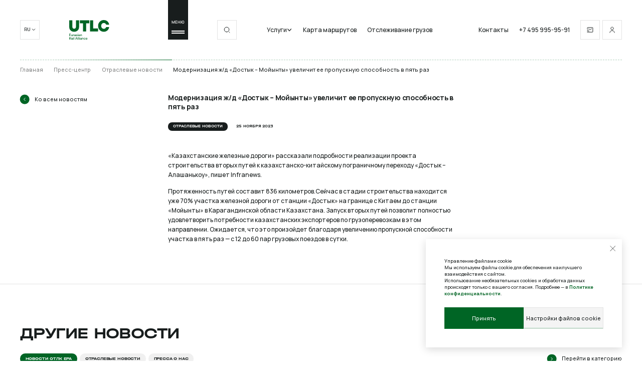

--- FILE ---
content_type: text/html; charset=UTF-8
request_url: https://www.utlc.com/press-center/detail/modernizatsiya-zh-d-dostyk-moyynty/
body_size: 165453
content:
<!doctype html>
<html lang="ru">
<head itemscope itemtype="http://schema.org/WPHeader">
    <title itemprop="headline">Модернизация ж/д «Достык – Мойынты» увеличит ее пропускную способность в пять раз</title>
        <meta http-equiv="Content-Type" content="text/html; charset=UTF-8" />
<meta name="description" content="Модернизация ж/д «Достык – Мойынты» увеличит ее пропускную способность в пять раз: Последние новости и пресс-релизы от UTLC ERA в нашем пресс-центре." />
<script data-skip-moving="true">(function(w, d, n) {var cl = "bx-core";var ht = d.documentElement;var htc = ht ? ht.className : undefined;if (htc === undefined || htc.indexOf(cl) !== -1){return;}var ua = n.userAgent;if (/(iPad;)|(iPhone;)/i.test(ua)){cl += " bx-ios";}else if (/Windows/i.test(ua)){cl += ' bx-win';}else if (/Macintosh/i.test(ua)){cl += " bx-mac";}else if (/Linux/i.test(ua) && !/Android/i.test(ua)){cl += " bx-linux";}else if (/Android/i.test(ua)){cl += " bx-android";}cl += (/(ipad|iphone|android|mobile|touch)/i.test(ua) ? " bx-touch" : " bx-no-touch");cl += w.devicePixelRatio && w.devicePixelRatio >= 2? " bx-retina": " bx-no-retina";if (/AppleWebKit/.test(ua)){cl += " bx-chrome";}else if (/Opera/.test(ua)){cl += " bx-opera";}else if (/Firefox/.test(ua)){cl += " bx-firefox";}ht.className = htc ? htc + " " + cl : cl;})(window, document, navigator);</script>


<link href="/bitrix/cache/css/s1/main/template_8c0b4714f40533a3ebeef82b831d6659/template_8c0b4714f40533a3ebeef82b831d6659_v1.css?1766684887984464" type="text/css"  data-template-style="true" rel="stylesheet" />







<meta name="viewport" content="width=device-width,initial-scale=1,user-scalable=no">
<link rel="icon" type="image/png" href="/local/templates/main/assets/images/favicon_16x16.png" sizes="16x16">
<link rel="icon" type="image/png" href="/local/templates/main/assets/images/favicon_32x32.png" sizes="32x32">
<link rel="shortcut icon" href="/local/templates/main/assets/images/favicon.ico">
<link rel="apple-touch-icon" href="/local/templates/main/assets/images/svg/appletouch.svg">
<meta property="og:image" content="/local/templates/main/assets/images/opengraph.jpg">
<meta property="og:logo" content="/local/templates/main/assets/images/favicon_32x32.png" />
<meta property="og:type" content="website" />



    <!-- Yandex.Metrika counter -->
    <script type="text/javascript" data-skip-moving="true">
        (function(m, e, t, r, i, k, a) {
            m[i] = m[i] || function() {
                (m[i].a = m[i].a || []).push(arguments)
            };
            m[i].l = 1 * new Date();
            for (var j = 0; j < document.scripts.length; j++) {
                if (document.scripts[j].src === r) {
                    return;
                }
            }
            k = e.createElement(t), a = e.getElementsByTagName(t)[0], k.async = 1, k.src = r, a.parentNode.insertBefore(k, a)
        })
        (window, document, "script", "https://mc.yandex.ru/metrika/tag.js", "ym");

        ym(49753867, "init", {
            clickmap: true,
            trackLinks: true,
            accurateTrackBounce: true,
            webvisor: true
        });
    </script>
    <noscript>
        <div>
            <img src="https://mc.yandex.ru/watch/49753867" style="position:absolute; left:-9999px;" alt="" />
        </div>
    </noscript>
    <!-- /Yandex.Metrika counter -->

    <!-- Google Tag Manager -->
        <!-- End Google Tag Manager -->
    <!-- Global site tag (gtag.js) - Google Analytics -->
            <link rel="canonical" href="https://www.utlc.com/press-center/detail/modernizatsiya-zh-d-dostyk-moyynty/" />
                                <link rel="alternate" hreflang="en" href="https://www.utlc.com/en/press-center/detail/modernizatsiya-zh-d-dostyk-moyynty/" />
                        <link rel="alternate" hreflang="cn" href="https://www.utlc.com/cn/press-center/detail/modernizatsiya-zh-d-dostyk-moyynty/" />
            
</head>
<body class="body body--notransition">
    <input type="hidden" data-lang value="ru">
    <input type="hidden" data-type="site-path-assets" value="/local/templates/main/assets">
    <div class="wrapper">
    <header class="header header--white">
        <div class="header__wrapper">
            <div class="container">
                <div class="header__inner">
                    <div class="header__desktop">
                        <div class="header__row">
                            <div class="header__col">
                                <!--'start_frame_cache_YscOAb'-->
<button class="header__lang">
    <div class="header__box">
        <div class="header__lang-text">RU</div>
        <div class="header__lang-icon">
            <svg class="header__lang-svg" width="12" height="12" viewbox="0 0 12 12" fill="none" xmlns="http://www.w3.org/2000/svg">
                <path d="M1.5 3.75L6 8.25L10.5 3.75" stroke="white" stroke-width="1.5"></path>
            </svg>
        </div>
    </div>
    <div class="header__lang-dropdown">
        <div class="header__lang-container">
                            <div class="header__lang-item" data-choise-lang="cn" >
                    <a class="header__lang-link" href="/cn/press-center/detail/modernizatsiya-zh-d-dostyk-moyynty/" onclick="ym(49753867,'reachGoal','switch_lang')">CN</a>
                </div>
                            <div class="header__lang-item" data-choise-lang="en" >
                    <a class="header__lang-link" href="/en/press-center/detail/modernizatsiya-zh-d-dostyk-moyynty/" onclick="ym(49753867,'reachGoal','switch_lang')">EN</a>
                </div>
                    </div>
    </div>
</button>
<!--'end_frame_cache_YscOAb'-->                            </div>
                            <div class="header__col">
                                <div class="header__logo">
                                    <a class="header__logo-link" href="/">                                        <svg class="header__logo-svg" width="120" height="58" viewBox="0 0 120 58" fill="none" xmlns="http://www.w3.org/2000/svg">
                                            <g clip-path="url(#clip0_10401_8096)">
                                                <path d="M6.94222 32.8797C4.72243 31.6895 3.01116 30.0215 1.80841 27.8814C0.602813 25.7385 0.00286865 23.2694 0.00286865 20.4769V0.666748H9.41342V20.4769C9.41342 22.0334 9.89623 23.2951 10.8647 24.2621C11.8303 25.2321 13.1216 25.7156 14.7386 25.7156C16.3556 25.7156 17.6869 25.2321 18.6383 24.2621C19.5896 23.2951 20.0639 22.0305 20.0639 20.4769V0.666748H29.4773V20.4769C29.4773 23.2694 28.8745 25.7385 27.6717 27.8814C26.4661 30.0244 24.7549 31.6895 22.5379 32.8797C20.3181 34.07 17.7184 34.6651 14.7386 34.6651C11.7589 34.6651 9.15916 34.07 6.93937 32.8797H6.94222Z" fill="white"></path>
                                                <path d="M50.6153 33.9984H41.2019V9.6191H31.8828V0.666748H59.9373V9.6191H50.6182V33.9984H50.6153Z" fill="white"></path>
                                                <path d="M86.4434 33.9984H62.337V0.666748H71.7504V25.0461H86.4434V33.9984Z" fill="white"></path>
                                                <path d="M94.8226 32.4276C92.22 30.9341 90.1716 28.8741 88.6803 26.239C87.189 23.6068 86.4434 20.6399 86.4434 17.3325C86.4434 14.0251 87.189 11.0581 88.6803 8.42591C90.1716 5.79371 92.22 3.73086 94.8226 2.24023C97.4252 0.746744 100.319 0 103.502 0C106.484 0 109.13 0.635162 111.435 1.90262C113.738 3.17009 115.589 4.84096 116.981 6.90953C118.372 8.98096 119.269 11.204 119.666 13.5787H110.464C110.067 12.2312 109.27 11.0753 108.076 10.1111C106.881 9.1469 105.356 8.66624 103.502 8.66624C102.042 8.66624 100.716 9.02674 99.5221 9.75059C98.328 10.4716 97.3823 11.4844 96.6881 12.7833C95.991 14.0823 95.6425 15.5987 95.6425 17.3325C95.6425 19.0663 95.991 20.5827 96.6881 21.8816C97.3852 23.1805 98.3308 24.1934 99.5221 24.9144C100.716 25.6354 102.042 25.9987 103.502 25.9987C105.39 25.9987 106.933 25.4923 108.127 24.4823C109.321 23.4724 110.098 22.245 110.464 20.8001H119.666C119.3 23.2406 118.423 25.5181 117.029 27.6381C115.638 29.7582 113.787 31.4577 111.484 32.7423C109.178 34.0269 106.519 34.6678 103.502 34.6678C100.319 34.6678 97.4252 33.9211 94.8226 32.4304V32.4276Z" fill="white"></path>
                                                <path d="M0 47.763V40.6675H4.64528V41.6517H1.06276V43.7203H4.4453V44.6844H1.06276V46.7816H4.64528V47.7658H0V47.763Z" fill="white"></path>
                                                <path d="M5.77087 45.7259V42.6646H6.77364V45.6458C6.77364 46.3754 7.2993 46.9219 8.00781 46.9219C8.71631 46.9219 9.30483 46.3439 9.30483 45.6458V42.6646H10.3076V47.763H9.44767L9.34768 47.2366H9.29626C9.05343 47.5313 8.51633 47.866 7.79926 47.866C6.62508 47.866 5.77373 47.0134 5.77373 45.7259H5.77087Z" fill="white"></path>
                                                <path d="M11.6589 47.763V42.6646H12.5188L12.6188 43.1424H12.6703C12.8531 42.8677 13.0959 42.6646 13.6216 42.6646H14.5129V43.6059H13.713C13.0359 43.6059 12.6588 43.9807 12.6588 44.6616V47.763H11.6561H11.6589Z" fill="white"></path>
                                                <path d="M14.99 46.2809C14.99 45.3168 15.6271 44.6387 17.0441 44.6387H18.3412V44.5071C18.3412 43.849 17.9269 43.4227 17.267 43.4227C16.607 43.4227 16.2128 43.7889 16.1528 44.1637H15.17C15.23 43.354 15.95 42.5615 17.2641 42.5615C18.5783 42.5615 19.3382 43.3226 19.3382 44.5071V47.7601H18.4669L18.3669 47.2022H18.3154C18.124 47.4855 17.5755 47.8603 16.7984 47.8603C15.6957 47.8603 14.9872 47.1822 14.9872 46.2781L14.99 46.2809ZM18.3412 45.6229V45.4398H17.1156C16.3156 45.4398 15.9928 45.7946 15.9928 46.2409C15.9928 46.6872 16.3156 47.0019 16.9041 47.0019C17.8041 47.0019 18.3412 46.4641 18.3412 45.6229Z" fill="white"></path>
                                                <path d="M20.2839 46.2523H21.2752C21.2752 46.6386 21.6609 47.0134 22.4094 47.0134C23.1579 47.0134 23.5035 46.6987 23.5035 46.3553C23.5035 46.012 23.2921 45.7888 22.7236 45.6858L21.8923 45.5428C20.8895 45.3711 20.3638 44.8933 20.3638 44.0836C20.3638 43.2739 21.0209 42.5615 22.3579 42.5615C23.695 42.5615 24.432 43.3827 24.432 44.1637H23.4493C23.4493 43.7689 23.0436 43.4141 22.3551 43.4141C21.6666 43.4141 21.3523 43.7289 21.3523 44.0836C21.3523 44.3869 21.5552 44.59 22.1008 44.693L22.9407 44.8361C23.9921 45.0078 24.4892 45.5056 24.4892 46.3467C24.4892 47.1879 23.8007 47.8688 22.4037 47.8688C21.0066 47.8688 20.2781 46.9876 20.2781 46.2581L20.2839 46.2523Z" fill="white"></path>
                                                <path d="M25.4748 41.7003V40.6875H26.569V41.7003H25.4748ZM25.5148 47.763V42.6645H26.5176V47.763H25.5148Z" fill="white"></path>
                                                <path d="M27.6517 46.2809C27.6517 45.3168 28.2888 44.6387 29.7058 44.6387H31.0028V44.5071C31.0028 43.849 30.5886 43.4227 29.9287 43.4227C29.2687 43.4227 28.8745 43.7889 28.8145 44.1637H27.8317C27.8917 43.354 28.6116 42.5615 29.9258 42.5615C31.24 42.5615 31.9999 43.3226 31.9999 44.5071V47.7601H31.1285L31.0286 47.2022H30.9771C30.7857 47.4855 30.2372 47.8603 29.4601 47.8603C28.3574 47.8603 27.6489 47.1822 27.6489 46.2781L27.6517 46.2809ZM31.0028 45.6229V45.4398H29.7772C28.9773 45.4398 28.6545 45.7946 28.6545 46.2409C28.6545 46.6872 28.9773 47.0019 29.5658 47.0019C30.4657 47.0019 31.0028 46.4641 31.0028 45.6229Z" fill="white"></path>
                                                <path d="M33.3398 47.763V42.6645H34.1997L34.2997 43.191H34.3511C34.5625 42.9277 35.091 42.5615 35.8481 42.5615C37.0223 42.5615 37.8736 43.4227 37.8736 44.7016V47.763H36.8709V44.7817C36.8709 44.0407 36.3338 43.5057 35.6367 43.5057C34.9396 43.5057 34.3397 44.0836 34.3397 44.7817V47.763H33.3369H33.3398Z" fill="white"></path>
                                                <path d="M2.84545 55.2932L5.45664 57.8997H4.13104L1.55986 55.3047H1.06276V57.8997H0V50.8042H3.16828C4.36245 50.8042 5.28522 51.7369 5.28522 53.0645C5.28522 54.392 4.36531 55.2932 3.2597 55.2932H2.84545ZM1.06276 54.3205H3.13685C3.72251 54.3205 4.21961 53.8226 4.21961 53.0645C4.21961 52.3063 3.72251 51.797 3.13685 51.797H1.06276V54.3205Z" fill="white"></path>
                                                <path d="M6.08226 56.4177C6.08226 55.4535 6.71935 54.7754 8.13636 54.7754H9.43338V54.6438C9.43338 53.9857 9.01913 53.5594 8.35919 53.5594C7.69926 53.5594 7.30501 53.9256 7.24501 54.3004H6.26225C6.32224 53.4908 7.04217 52.6982 8.35634 52.6982C9.6705 52.6982 10.4304 53.4593 10.4304 54.6438V57.8968H9.55908L9.45909 57.3389H9.40767C9.21626 57.6222 8.66774 57.997 7.89067 57.997C6.78791 57.997 6.07941 57.3189 6.07941 56.4148L6.08226 56.4177ZM9.43338 55.7596V55.5765H8.20778C7.40785 55.5765 7.08503 55.9313 7.08503 56.3776C7.08503 56.8239 7.40785 57.1387 7.99637 57.1387C8.89629 57.1387 9.43338 56.6008 9.43338 55.7596Z" fill="white"></path>
                                                <path d="M11.7303 51.8373V50.8245H12.8245V51.8373H11.7303ZM11.7703 57.8999V52.8015H12.7731V57.8999H11.7703Z" fill="white"></path>
                                                <path d="M14.1815 57.897V50.8015H15.1843V57.897H14.1815Z" fill="white"></path>
                                                <path d="M23.7749 57.897L23.1664 56.1947H19.9067L19.2982 57.897H18.144L20.7552 50.8015H22.3151L24.9177 57.897H23.7749ZM20.2524 55.2305H22.8236L21.638 51.9374H21.4352L20.2496 55.2305H20.2524Z" fill="white"></path>
                                                <path d="M25.6376 57.897V50.8015H26.6404V57.897H25.6376Z" fill="white"></path>
                                                <path d="M28.0974 57.897V50.8015H29.1002V57.897H28.0974Z" fill="white"></path>
                                                <path d="M30.4658 51.8373V50.8245H31.5599V51.8373H30.4658ZM30.5058 57.8999V52.8015H31.5085V57.8999H30.5058Z" fill="white"></path>
                                                <path d="M32.6427 56.4177C32.6427 55.4535 33.2798 54.7754 34.6968 54.7754H35.9938V54.6438C35.9938 53.9857 35.5796 53.5594 34.9196 53.5594C34.2597 53.5594 33.8654 53.9256 33.8054 54.3004H32.8227C32.8827 53.4908 33.6026 52.6982 34.9168 52.6982C36.2309 52.6982 36.9909 53.4593 36.9909 54.6438V57.8968H36.1195L36.0195 57.3389H35.9681C35.7767 57.6222 35.2282 57.997 34.4511 57.997C33.3483 57.997 32.6398 57.3189 32.6398 56.4148L32.6427 56.4177ZM35.9938 55.7596V55.5765H34.7682C33.9683 55.5765 33.6455 55.9313 33.6455 56.3776C33.6455 56.8239 33.9683 57.1387 34.5568 57.1387C35.4567 57.1387 35.9938 56.6008 35.9938 55.7596Z" fill="white"></path>
                                                <path d="M38.3307 57.897V52.7986H39.1907L39.2906 53.325H39.3421C39.5535 53.0618 40.082 52.6956 40.8391 52.6956C42.0133 52.6956 42.8646 53.5567 42.8646 54.8357V57.897H41.8618V54.9158C41.8618 54.1747 41.3247 53.6397 40.6277 53.6397C39.9306 53.6397 39.3306 54.2177 39.3306 54.9158V57.897H38.3279H38.3307Z" fill="white"></path>
                                                <path d="M43.9073 55.3447C43.9073 53.794 45.0015 52.6982 46.4271 52.6982C47.6927 52.6982 48.5326 53.5079 48.764 54.5436H47.7527C47.5813 53.9972 47.1156 53.631 46.4271 53.631C45.5958 53.631 44.9187 54.309 44.9187 55.3447C44.9187 56.3805 45.5958 57.0671 46.4271 57.0671C47.1156 57.0671 47.5813 56.7009 47.7527 56.1144H48.764C48.5326 57.1902 47.6899 57.9998 46.4271 57.9998C44.9987 57.9998 43.9073 56.904 43.9073 55.3447Z" fill="white"></path>
                                                <path d="M49.484 55.3447C49.484 53.794 50.5782 52.6982 52.0038 52.6982C53.4293 52.6982 54.4235 53.7511 54.4235 55.1931C54.4235 55.4678 54.3921 55.6595 54.3721 55.731H50.4839C50.5753 56.5722 51.2238 57.1301 52.0009 57.1301C52.578 57.1301 53.0322 56.8354 53.2351 56.4405H54.2778C53.9836 57.2817 53.2265 58.0027 52.0009 58.0027C50.5725 58.0027 49.4811 56.9069 49.4811 55.3476L49.484 55.3447ZM53.4322 54.9585C53.3722 54.1574 52.7951 53.5594 52.0038 53.5594C51.1724 53.5594 50.5868 54.1574 50.4868 54.9585H53.4322Z" fill="white"></path>
                                            </g>
                                            <defs>
                                                <clipPath id="clip0_10401_8096">
                                                    <rect width="119.663" height="58" fill="white"></rect>
                                                </clipPath>
                                            </defs>
                                        </svg>
                                    </a>                                </div>
                            </div>
                            <div class="header__col">
                                <div class="header__menu" data-header-button="">
                                    <div class="header__menu-text">
                                        МЕНЮ                                    </div>
                                    <div class="header__menu-burger">
                                        <div class="header__burger"></div>
                                    </div>
                                </div>
                            </div>
                            <div class="header__col">
                                <button class="header__box header__search" data-search-button="">
                                    <span class="header__box-span">
                                        <span class="header__box-hover">
                                            <svg class="header__box-svg" width="20" height="20" viewbox="0 0 20 20" fill="none" xmlns="http://www.w3.org/2000/svg">
                                                <path d="M9.14938 16.5279C13.2244 16.5279 16.5279 13.2245 16.5279 9.14947C16.5279 5.07445 13.2244 1.771 9.14938 1.771C5.07436 1.771 1.7709 5.07445 1.7709 9.14947C1.7709 13.2245 5.07436 16.5279 9.14938 16.5279Z" stroke="white" stroke-width="1.5" stroke-linecap="round" stroke-linejoin="round"></path><path d="M18.264 18.2639L16.5279 16.5278" stroke="white" stroke-width="1.5" stroke-linecap="square" stroke-linejoin="round"></path>
                                            </svg>
                                        </span>
                                    </span>
                                </button>
                            </div>
                            <div class="header__col">
                                <!--'start_frame_cache_LkGdQn'-->
<ul class="header__links" itemscope itemtype="http://schema.org/SiteNavigationElement">
            <li class="header__item">
                            <a class="header__link header__link_without-before" href="/services/">Услуги                    <div class="header-menu__dropdown-arrow">
                        <svg width="12" height="12" viewBox="0 0 12 12" fill="none" xmlns="http://www.w3.org/2000/svg">
                            <path d="M1.5 3.75L6 8.25L10.5 3.75" stroke="white" stroke-width="1.5"></path>
                        </svg>
                    </div>
                </a>
                <div class="header__lang-dropdown">
                    <div class="header__lang-container">
                                                                            <div class="header__lang-item">
                                <a class="header__lang-link" href="/services/transit/">Транзит</a>
                            </div>
                                                                                <div class="header__lang-item">
                                <a class="header__lang-link" href="/services/import/">Импорт</a>
                            </div>
                                                                                <div class="header__lang-item">
                                <a class="header__lang-link" href="/services/export/">Экспорт</a>
                            </div>
                                                                        </div>
                </div>
                    </li>
            <li class="header__item">
                            <a class="header__link" href="/map/" itemprop="url">Карта маршрутов</a>
                    </li>
            <li class="header__item">
                            <a class="header__link" href="/tracking-service/" itemprop="url">Отслеживание грузов</a>
                    </li>
    </ul>

<!--'end_frame_cache_LkGdQn'-->                                <div class="header__nav">
                                    <ul class="header__links" itemscope itemtype="http://schema.org/SiteNavigationElement">
            <li class="header__item">
            <a class="header__link" href="/contacts/" itemprop="url">Контакты</a>
        </li>
                <li class="header__item">
            <a class="header__link" href="tel:++74959959591" itemprop="url">+7 495 995-95-91</a>
        </li>
    </ul>
                                    <div class="header__buttons">
                                        <a class="header__button" href="mailto:utlc@utlc.com">
                                            <div class="header__box">
                                                <span class="header__box-span">
                                                    <span class="header__box-hover">
                                                        <svg class="header__box-svg" width="20" height="20" viewbox="0 0 20 20" fill="none" xmlns="http://www.w3.org/2000/svg">
                                                            <path d="M1.66669 13.75H6.66669" stroke="white" stroke-width="1.5" stroke-miterlimit="10" stroke-linecap="square" stroke-linejoin="round"></path>
                                                            <path d="M1.66669 10.4167H4.16669" stroke="white" stroke-width="1.5" stroke-miterlimit="10" stroke-linecap="square" stroke-linejoin="round"></path>
                                                            <path d="M0.833313 17.0834H17.3333C17.8856 17.0834 18.3333 16.6357 18.3333 16.0834V3.91675C18.3333 3.36446 17.8856 2.91675 17.3333 2.91675H2.66665C2.11436 2.91675 1.66665 3.36446 1.66665 3.91675V7.50008" stroke="white" stroke-width="1.5"></path>
                                                            <path d="M5 6.45825L10 9.79158L15 6.45825" stroke="white" stroke-width="1.5"></path>
                                                        </svg>
                                                    </span>
                                                </span>
                                            </div>
                                        </a>
                                        
                                                                                    <a class="header__button" href="/lkc/">
                                                <div class="header__box">
                                                    <span class="header__box-span">
                                                        <span class="header__box-hover">
                                                            <svg class="header__box-svg" width="20" height="20" viewbox="0 0 20 20" fill="none" xmlns="http://www.w3.org/2000/svg">
                                                                <path d="M9.99998 10.0001C12.3012 10.0001 14.1666 8.1346 14.1666 5.83342C14.1666 3.53223 12.3012 1.66675 9.99998 1.66675C7.69879 1.66675 5.83331 3.53223 5.83331 5.83342C5.83331 8.1346 7.69879 10.0001 9.99998 10.0001Z" stroke="white" stroke-width="1.5" stroke-linecap="round" stroke-linejoin="round"></path>
                                                                <path d="M17.1583 18.3333C17.1583 15.1083 13.95 12.5 10 12.5C6.05001 12.5 2.84167 15.1083 2.84167 18.3333" stroke="white" stroke-width="1.5" stroke-linecap="square" stroke-linejoin="round"></path>
                                                            </svg>
                                                        </span>
                                                    </span>
                                                </div>
                                            </a>
                                                                            </div>
                                </div>
                            </div>
                        </div>
                                            </div>
                    <div class="header__mobile">
                        <div class="header__row">
                            <div class="header__col">
                                <div class="header__logo">
                                    <a class="header__logo-link" href="/">                                        <svg class="header__logo-svg" width="120" height="58" viewBox="0 0 120 58" fill="none" xmlns="http://www.w3.org/2000/svg">
                                            <g clip-path="url(#clip0_10401_8096)">
                                                <path d="M6.94222 32.8797C4.72243 31.6895 3.01116 30.0215 1.80841 27.8814C0.602813 25.7385 0.00286865 23.2694 0.00286865 20.4769V0.666748H9.41342V20.4769C9.41342 22.0334 9.89623 23.2951 10.8647 24.2621C11.8303 25.2321 13.1216 25.7156 14.7386 25.7156C16.3556 25.7156 17.6869 25.2321 18.6383 24.2621C19.5896 23.2951 20.0639 22.0305 20.0639 20.4769V0.666748H29.4773V20.4769C29.4773 23.2694 28.8745 25.7385 27.6717 27.8814C26.4661 30.0244 24.7549 31.6895 22.5379 32.8797C20.3181 34.07 17.7184 34.6651 14.7386 34.6651C11.7589 34.6651 9.15916 34.07 6.93937 32.8797H6.94222Z" fill="white"></path>
                                                <path d="M50.6153 33.9984H41.2019V9.6191H31.8828V0.666748H59.9373V9.6191H50.6182V33.9984H50.6153Z" fill="white"></path>
                                                <path d="M86.4434 33.9984H62.337V0.666748H71.7504V25.0461H86.4434V33.9984Z" fill="white"></path>
                                                <path d="M94.8226 32.4276C92.22 30.9341 90.1716 28.8741 88.6803 26.239C87.189 23.6068 86.4434 20.6399 86.4434 17.3325C86.4434 14.0251 87.189 11.0581 88.6803 8.42591C90.1716 5.79371 92.22 3.73086 94.8226 2.24023C97.4252 0.746744 100.319 0 103.502 0C106.484 0 109.13 0.635162 111.435 1.90262C113.738 3.17009 115.589 4.84096 116.981 6.90953C118.372 8.98096 119.269 11.204 119.666 13.5787H110.464C110.067 12.2312 109.27 11.0753 108.076 10.1111C106.881 9.1469 105.356 8.66624 103.502 8.66624C102.042 8.66624 100.716 9.02674 99.5221 9.75059C98.328 10.4716 97.3823 11.4844 96.6881 12.7833C95.991 14.0823 95.6425 15.5987 95.6425 17.3325C95.6425 19.0663 95.991 20.5827 96.6881 21.8816C97.3852 23.1805 98.3308 24.1934 99.5221 24.9144C100.716 25.6354 102.042 25.9987 103.502 25.9987C105.39 25.9987 106.933 25.4923 108.127 24.4823C109.321 23.4724 110.098 22.245 110.464 20.8001H119.666C119.3 23.2406 118.423 25.5181 117.029 27.6381C115.638 29.7582 113.787 31.4577 111.484 32.7423C109.178 34.0269 106.519 34.6678 103.502 34.6678C100.319 34.6678 97.4252 33.9211 94.8226 32.4304V32.4276Z" fill="white"></path>
                                                <path d="M0 47.763V40.6675H4.64528V41.6517H1.06276V43.7203H4.4453V44.6844H1.06276V46.7816H4.64528V47.7658H0V47.763Z" fill="white"></path>
                                                <path d="M5.77087 45.7259V42.6646H6.77364V45.6458C6.77364 46.3754 7.2993 46.9219 8.00781 46.9219C8.71631 46.9219 9.30483 46.3439 9.30483 45.6458V42.6646H10.3076V47.763H9.44767L9.34768 47.2366H9.29626C9.05343 47.5313 8.51633 47.866 7.79926 47.866C6.62508 47.866 5.77373 47.0134 5.77373 45.7259H5.77087Z" fill="white"></path>
                                                <path d="M11.6589 47.763V42.6646H12.5188L12.6188 43.1424H12.6703C12.8531 42.8677 13.0959 42.6646 13.6216 42.6646H14.5129V43.6059H13.713C13.0359 43.6059 12.6588 43.9807 12.6588 44.6616V47.763H11.6561H11.6589Z" fill="white"></path>
                                                <path d="M14.99 46.2809C14.99 45.3168 15.6271 44.6387 17.0441 44.6387H18.3412V44.5071C18.3412 43.849 17.9269 43.4227 17.267 43.4227C16.607 43.4227 16.2128 43.7889 16.1528 44.1637H15.17C15.23 43.354 15.95 42.5615 17.2641 42.5615C18.5783 42.5615 19.3382 43.3226 19.3382 44.5071V47.7601H18.4669L18.3669 47.2022H18.3154C18.124 47.4855 17.5755 47.8603 16.7984 47.8603C15.6957 47.8603 14.9872 47.1822 14.9872 46.2781L14.99 46.2809ZM18.3412 45.6229V45.4398H17.1156C16.3156 45.4398 15.9928 45.7946 15.9928 46.2409C15.9928 46.6872 16.3156 47.0019 16.9041 47.0019C17.8041 47.0019 18.3412 46.4641 18.3412 45.6229Z" fill="white"></path>
                                                <path d="M20.2839 46.2523H21.2752C21.2752 46.6386 21.6609 47.0134 22.4094 47.0134C23.1579 47.0134 23.5035 46.6987 23.5035 46.3553C23.5035 46.012 23.2921 45.7888 22.7236 45.6858L21.8923 45.5428C20.8895 45.3711 20.3638 44.8933 20.3638 44.0836C20.3638 43.2739 21.0209 42.5615 22.3579 42.5615C23.695 42.5615 24.432 43.3827 24.432 44.1637H23.4493C23.4493 43.7689 23.0436 43.4141 22.3551 43.4141C21.6666 43.4141 21.3523 43.7289 21.3523 44.0836C21.3523 44.3869 21.5552 44.59 22.1008 44.693L22.9407 44.8361C23.9921 45.0078 24.4892 45.5056 24.4892 46.3467C24.4892 47.1879 23.8007 47.8688 22.4037 47.8688C21.0066 47.8688 20.2781 46.9876 20.2781 46.2581L20.2839 46.2523Z" fill="white"></path>
                                                <path d="M25.4748 41.7003V40.6875H26.569V41.7003H25.4748ZM25.5148 47.763V42.6645H26.5176V47.763H25.5148Z" fill="white"></path>
                                                <path d="M27.6517 46.2809C27.6517 45.3168 28.2888 44.6387 29.7058 44.6387H31.0028V44.5071C31.0028 43.849 30.5886 43.4227 29.9287 43.4227C29.2687 43.4227 28.8745 43.7889 28.8145 44.1637H27.8317C27.8917 43.354 28.6116 42.5615 29.9258 42.5615C31.24 42.5615 31.9999 43.3226 31.9999 44.5071V47.7601H31.1285L31.0286 47.2022H30.9771C30.7857 47.4855 30.2372 47.8603 29.4601 47.8603C28.3574 47.8603 27.6489 47.1822 27.6489 46.2781L27.6517 46.2809ZM31.0028 45.6229V45.4398H29.7772C28.9773 45.4398 28.6545 45.7946 28.6545 46.2409C28.6545 46.6872 28.9773 47.0019 29.5658 47.0019C30.4657 47.0019 31.0028 46.4641 31.0028 45.6229Z" fill="white"></path>
                                                <path d="M33.3398 47.763V42.6645H34.1997L34.2997 43.191H34.3511C34.5625 42.9277 35.091 42.5615 35.8481 42.5615C37.0223 42.5615 37.8736 43.4227 37.8736 44.7016V47.763H36.8709V44.7817C36.8709 44.0407 36.3338 43.5057 35.6367 43.5057C34.9396 43.5057 34.3397 44.0836 34.3397 44.7817V47.763H33.3369H33.3398Z" fill="white"></path>
                                                <path d="M2.84545 55.2932L5.45664 57.8997H4.13104L1.55986 55.3047H1.06276V57.8997H0V50.8042H3.16828C4.36245 50.8042 5.28522 51.7369 5.28522 53.0645C5.28522 54.392 4.36531 55.2932 3.2597 55.2932H2.84545ZM1.06276 54.3205H3.13685C3.72251 54.3205 4.21961 53.8226 4.21961 53.0645C4.21961 52.3063 3.72251 51.797 3.13685 51.797H1.06276V54.3205Z" fill="white"></path>
                                                <path d="M6.08226 56.4177C6.08226 55.4535 6.71935 54.7754 8.13636 54.7754H9.43338V54.6438C9.43338 53.9857 9.01913 53.5594 8.35919 53.5594C7.69926 53.5594 7.30501 53.9256 7.24501 54.3004H6.26225C6.32224 53.4908 7.04217 52.6982 8.35634 52.6982C9.6705 52.6982 10.4304 53.4593 10.4304 54.6438V57.8968H9.55908L9.45909 57.3389H9.40767C9.21626 57.6222 8.66774 57.997 7.89067 57.997C6.78791 57.997 6.07941 57.3189 6.07941 56.4148L6.08226 56.4177ZM9.43338 55.7596V55.5765H8.20778C7.40785 55.5765 7.08503 55.9313 7.08503 56.3776C7.08503 56.8239 7.40785 57.1387 7.99637 57.1387C8.89629 57.1387 9.43338 56.6008 9.43338 55.7596Z" fill="white"></path>
                                                <path d="M11.7303 51.8373V50.8245H12.8245V51.8373H11.7303ZM11.7703 57.8999V52.8015H12.7731V57.8999H11.7703Z" fill="white"></path>
                                                <path d="M14.1815 57.897V50.8015H15.1843V57.897H14.1815Z" fill="white"></path>
                                                <path d="M23.7749 57.897L23.1664 56.1947H19.9067L19.2982 57.897H18.144L20.7552 50.8015H22.3151L24.9177 57.897H23.7749ZM20.2524 55.2305H22.8236L21.638 51.9374H21.4352L20.2496 55.2305H20.2524Z" fill="white"></path>
                                                <path d="M25.6376 57.897V50.8015H26.6404V57.897H25.6376Z" fill="white"></path>
                                                <path d="M28.0974 57.897V50.8015H29.1002V57.897H28.0974Z" fill="white"></path>
                                                <path d="M30.4658 51.8373V50.8245H31.5599V51.8373H30.4658ZM30.5058 57.8999V52.8015H31.5085V57.8999H30.5058Z" fill="white"></path>
                                                <path d="M32.6427 56.4177C32.6427 55.4535 33.2798 54.7754 34.6968 54.7754H35.9938V54.6438C35.9938 53.9857 35.5796 53.5594 34.9196 53.5594C34.2597 53.5594 33.8654 53.9256 33.8054 54.3004H32.8227C32.8827 53.4908 33.6026 52.6982 34.9168 52.6982C36.2309 52.6982 36.9909 53.4593 36.9909 54.6438V57.8968H36.1195L36.0195 57.3389H35.9681C35.7767 57.6222 35.2282 57.997 34.4511 57.997C33.3483 57.997 32.6398 57.3189 32.6398 56.4148L32.6427 56.4177ZM35.9938 55.7596V55.5765H34.7682C33.9683 55.5765 33.6455 55.9313 33.6455 56.3776C33.6455 56.8239 33.9683 57.1387 34.5568 57.1387C35.4567 57.1387 35.9938 56.6008 35.9938 55.7596Z" fill="white"></path>
                                                <path d="M38.3307 57.897V52.7986H39.1907L39.2906 53.325H39.3421C39.5535 53.0618 40.082 52.6956 40.8391 52.6956C42.0133 52.6956 42.8646 53.5567 42.8646 54.8357V57.897H41.8618V54.9158C41.8618 54.1747 41.3247 53.6397 40.6277 53.6397C39.9306 53.6397 39.3306 54.2177 39.3306 54.9158V57.897H38.3279H38.3307Z" fill="white"></path>
                                                <path d="M43.9073 55.3447C43.9073 53.794 45.0015 52.6982 46.4271 52.6982C47.6927 52.6982 48.5326 53.5079 48.764 54.5436H47.7527C47.5813 53.9972 47.1156 53.631 46.4271 53.631C45.5958 53.631 44.9187 54.309 44.9187 55.3447C44.9187 56.3805 45.5958 57.0671 46.4271 57.0671C47.1156 57.0671 47.5813 56.7009 47.7527 56.1144H48.764C48.5326 57.1902 47.6899 57.9998 46.4271 57.9998C44.9987 57.9998 43.9073 56.904 43.9073 55.3447Z" fill="white"></path>
                                                <path d="M49.484 55.3447C49.484 53.794 50.5782 52.6982 52.0038 52.6982C53.4293 52.6982 54.4235 53.7511 54.4235 55.1931C54.4235 55.4678 54.3921 55.6595 54.3721 55.731H50.4839C50.5753 56.5722 51.2238 57.1301 52.0009 57.1301C52.578 57.1301 53.0322 56.8354 53.2351 56.4405H54.2778C53.9836 57.2817 53.2265 58.0027 52.0009 58.0027C50.5725 58.0027 49.4811 56.9069 49.4811 55.3476L49.484 55.3447ZM53.4322 54.9585C53.3722 54.1574 52.7951 53.5594 52.0038 53.5594C51.1724 53.5594 50.5868 54.1574 50.4868 54.9585H53.4322Z" fill="white"></path>
                                            </g>
                                            <defs>
                                                <clipPath id="clip0_10401_8096">
                                                    <rect width="119.663" height="58" fill="white"></rect>
                                                </clipPath>
                                            </defs>
                                        </svg>
                                    </a>                                </div>
                            </div>
                            <div class="header__col">
                                <div class="header__buttons">
                                    <button class="header__button" data-search-button="">
                                        <div class="header__box">
                                            <span class="header__box-span">
                                                <span class="header__box-hover">
                                                    <svg class="header__box-svg" width="20" height="20" viewbox="0 0 20 20" fill="none" xmlns="http://www.w3.org/2000/svg">
                                                        <path d="M9.14938 16.5279C13.2244 16.5279 16.5279 13.2245 16.5279 9.14947C16.5279 5.07445 13.2244 1.771 9.14938 1.771C5.07436 1.771 1.7709 5.07445 1.7709 9.14947C1.7709 13.2245 5.07436 16.5279 9.14938 16.5279Z" stroke="white" stroke-width="1.5" stroke-linecap="round" stroke-linejoin="round"></path>
                                                        <path d="M18.264 18.2639L16.5279 16.5278" stroke="white" stroke-width="1.5" stroke-linecap="square" stroke-linejoin="round"></path>
                                                    </svg>
                                                </span>
                                            </span>
                                        </div>
                                    </button>
                                    <a class="header__button" href="tel:+74959959591">
                                        <div class="header__box">
                                            <span class="header__box-span">
                                                <span class="header__box-hover">
                                                    <svg class="header__box-svg" width="16" height="16" viewBox="0 0 16 16" fill="none" xmlns="http://www.w3.org/2000/svg">
                                                        <path d="M0.974621 5.06131L4.06073 1.9752L7.04488 4.95935L5.92193 6.0823L5.69202 6.31221L5.80892 6.61561L6.27549 6.43585C5.80892 6.61561 5.80894 6.61568 5.80897 6.61576L5.80904 6.61593L5.8092 6.61636L5.80966 6.61755L5.81109 6.62122L5.81598 6.63363L5.83367 6.67759C5.84892 6.71497 5.87104 6.76804 5.89949 6.83332C5.95625 6.96358 6.03885 7.14392 6.14297 7.34597C6.34595 7.73983 6.65118 8.2569 7.02931 8.63504C7.40744 9.01317 7.92452 9.31839 8.31838 9.52137C8.52042 9.6255 8.70077 9.7081 8.83103 9.76486C8.8963 9.79331 8.94938 9.81542 8.98676 9.83067L9.03072 9.84837L9.04313 9.85325L9.0468 9.85468L9.04799 9.85514L9.04842 9.85531L9.04859 9.85538C9.04866 9.8554 9.04873 9.85543 9.22849 9.38886L9.04873 9.85543L9.35214 9.97233L9.58205 9.74242L10.705 8.61947L13.6892 11.6036L10.6078 14.685C10.5039 14.6314 10.3773 14.5655 10.2318 14.4884C9.79973 14.2595 9.2026 13.9334 8.54293 13.5445C7.21212 12.7599 5.66908 11.7445 4.69759 10.773C3.72754 9.80293 2.7608 8.30968 2.02589 7.02952C1.66157 6.39488 1.35986 5.8227 1.14936 5.40937C1.08114 5.27544 1.02257 5.15831 0.974621 5.06131Z" stroke="white"></path>
                                                        <path d="M12.9197 7.17432V2.7448H8.49016" stroke="white"></path>
                                                    </svg>
                                                </span>
                                            </span>
                                        </div>
                                    </a>
                                    <a class="header__button" href="mailto:utlc@utlc.com">
                                        <div class="header__box">
                                            <span class="header__box-span">
                                                <span class="header__box-hover">
                                                    <svg class="header__box-svg" width="20" height="20" viewbox="0 0 20 20" fill="none" xmlns="http://www.w3.org/2000/svg">
                                                        <path d="M1.66669 13.75H6.66669" stroke="white" stroke-width="1.5" stroke-miterlimit="10" stroke-linecap="square" stroke-linejoin="round"></path>
                                                        <path d="M1.66669 10.4167H4.16669" stroke="white" stroke-width="1.5" stroke-miterlimit="10" stroke-linecap="square" stroke-linejoin="round"></path>
                                                        <path d="M0.833313 17.0834H17.3333C17.8856 17.0834 18.3333 16.6357 18.3333 16.0834V3.91675C18.3333 3.36446 17.8856 2.91675 17.3333 2.91675H2.66665C2.11436 2.91675 1.66665 3.36446 1.66665 3.91675V7.50008" stroke="white" stroke-width="1.5"></path>
                                                    <path d="M5 6.45825L10 9.79158L15 6.45825" stroke="white" stroke-width="1.5"></path>
                                                </svg>
                                            </span>
                                        </span>
                                    </div>
                                    </a>
                                </div>
                                <div class="header__menu" data-header-button="">
                                    <div class="header__menu-text">
                                        МЕНЮ                                    </div>
                                    <div class="header__menu-burger">
                                        <div class="header__burger"></div>
                                    </div>
                                </div>
                            </div>
                        </div>
                    </div>
                </div>
            </div>
        </div>
        <div class="header-menu" data-header-menu="">
            <div class="header-menu__overlay" data-header-overlay=""></div>
            <div class="header-menu__wrapper">
                <div class="header-menu__container">
                    <div class="container">
                        <div class="header-menu__top">
                            <!--'start_frame_cache_cKvgsk'-->
<div class="header-menu__lang header__lang">
    <div class="header-menu__lang-text">RU</div>
    <div class="header-menu__lang-icon">
        <svg class="header-menu__lang-svg" width="12" height="12" viewbox="0 0 12 12" fill="none" xmlns="http://www.w3.org/2000/svg">
            <path d="M1.5 3.75L6 8.25L10.5 3.75" stroke="white" stroke-width="1.5"></path>
        </svg>
    </div>
    <div class="header__lang-dropdown">
        <div class="header__lang-container">
                            <div class="header__lang-item" data-choise-lang="cn">
                    <a class="header__lang-link" href="/cn/press-center/detail/modernizatsiya-zh-d-dostyk-moyynty/" onclick="ym(49753867,'reachGoal','switch_lang')">CN</a>
                </div>
                            <div class="header__lang-item" data-choise-lang="en">
                    <a class="header__lang-link" href="/en/press-center/detail/modernizatsiya-zh-d-dostyk-moyynty/" onclick="ym(49753867,'reachGoal','switch_lang')">EN</a>
                </div>
                    </div>
    </div>
</div>
<!--'end_frame_cache_cKvgsk'-->                            <div class="header-menu__profile">
                                <a class="button-icon button-icon--user" href="/lkp/">
                                    <div class="button-icon__icon">
                                        <svg class="button-icon__svg" width="20" height="20" viewbox="0 0 20 20" fill="none" xmlns="http://www.w3.org/2000/svg">
                                            <path d="M9.99998 10.0001C12.3012 10.0001 14.1666 8.1346 14.1666 5.83342C14.1666 3.53223 12.3012 1.66675 9.99998 1.66675C7.69879 1.66675 5.83331 3.53223 5.83331 5.83342C5.83331 8.1346 7.69879 10.0001 9.99998 10.0001Z" stroke="white" stroke-width="1.5" stroke-linecap="round" stroke-linejoin="round"></path>
                                            <path d="M17.1583 18.3333C17.1583 15.1083 13.95 12.5 10 12.5C6.05001 12.5 2.84167 15.1083 2.84167 18.3333" stroke="white" stroke-width="1.5" stroke-linecap="square" stroke-linejoin="round"></path>
                                        </svg>
                                    </div>
                                    <div class="button-icon__text">Личный кабинет</div>
                                </a>
                            </div>
                            <ul class="header-menu__links">
                                <!--'start_frame_cache_XEVOpk'-->    <div class="main-page__intro-card ">
        <a class="nav-card" href="/services/">
            <div class="nav-card__icon">
                <svg class="nav-card__svg" width="44" height="44" viewbox="0 0 44 44" fill="none"
     xmlns="http://www.w3.org/2000/svg">
    <path d="M6 6.4722H29.5555C33.7284 6.4722 37.1111 9.85493 37.1111 14.0278V14.0278C37.1111 18.2006 33.7284 21.5833 29.5556 21.5833H25.1111M6 6.4722L9.11111 3.36108M6 6.4722L9.11111 9.58331M38 36.6944H6.88889V21.5833H18.8889M38 36.6944L33.5556 32.25M38 36.6944L33.5556 41.1389"
          stroke="white" stroke-width="1.5"></path>
    <circle cx="22" cy="21.5834" r="2.80556" stroke="white" stroke-width="1.5"></circle>
</svg>
            </div>
            <div class="nav-card__text">Услуги</div>
            <div class="nav-card__arrow">
                <svg class="nav-card__arrow-svg" width="12" height="12" viewbox="0 0 12 12" fill="none" xmlns="http://www.w3.org/2000/svg">
                    <path d="M1.5 3.75L6 8.25L10.5 3.75" stroke="white" stroke-width="1.5"></path>
                </svg>
            </div>
            <div class="nav-card__hover"></div>
        </a>
    </div>
    <div class="main-page__intro-card ">
        <a class="nav-card" href="/map/">
            <div class="nav-card__icon">
                <svg class="nav-card__svg" width="44" height="44" viewBox="0 0 44 44" fill="none" xmlns="http://www.w3.org/2000/svg">
    <path d="M40.3333 16.5001V27.5001C40.3333 32.0834 39.4167 35.2918 37.3633 37.3635L25.6667 25.6668L39.8384 11.4951C40.1684 12.9435 40.3333 14.5934 40.3333 16.5001Z" stroke="white" stroke-width="1.5" stroke-linecap="round" stroke-linejoin="round"></path>
    <path d="M39.8384 11.4951L11.495 39.8384C5.97665 38.5734 3.66667 34.7601 3.66667 27.5001V16.5001C3.66667 7.33341 7.33333 3.66675 16.5 3.66675H27.5C34.76 3.66675 38.5734 5.97676 39.8384 11.4951Z" stroke="white" stroke-width="1.5" stroke-linecap="round" stroke-linejoin="round"></path>
    <path d="M37.3633 37.3634C35.2917 39.4168 32.0833 40.3334 27.5 40.3334H16.5C14.5933 40.3334 12.9433 40.1684 11.495 39.8384L25.6667 25.6667L37.3633 37.3634Z" stroke="white" stroke-width="1.5" stroke-linecap="round" stroke-linejoin="round"></path>
    <path d="M11.44 14.6301C12.6866 9.2584 20.7533 9.2584 22 14.6301C22.715 17.7834 20.735 20.4601 18.9933 22.1101C17.7283 23.3201 15.73 23.3201 14.4467 22.1101C12.705 20.4601 10.7066 17.7834 11.44 14.6301Z" stroke="white" stroke-width="1.5"></path>
    <path d="M16.6734 15.9501H16.6899" stroke="white" stroke-width="2" stroke-linecap="round" stroke-linejoin="round"></path>
</svg>
            </div>
            <div class="nav-card__text">Карта маршрутов</div>
            <div class="nav-card__arrow">
                <svg class="nav-card__arrow-svg" width="12" height="12" viewbox="0 0 12 12" fill="none" xmlns="http://www.w3.org/2000/svg">
                    <path d="M1.5 3.75L6 8.25L10.5 3.75" stroke="white" stroke-width="1.5"></path>
                </svg>
            </div>
            <div class="nav-card__hover"></div>
        </a>
    </div>
    <div class="main-page__intro-card only-mobile">
        <a class="nav-card" href="/tracking-service/">
            <div class="nav-card__icon">
                <svg class="nav-card__svg" width="44" height="44" viewBox="0 0 44 44" fill="none" xmlns="http://www.w3.org/2000/svg">
    <path d="M40.3333 16.5001V27.5001C40.3333 32.0834 39.4167 35.2918 37.3633 37.3635L25.6667 25.6668L39.8384 11.4951C40.1684 12.9435 40.3333 14.5934 40.3333 16.5001Z" stroke="white" stroke-width="1.5" stroke-linecap="round" stroke-linejoin="round"></path>
    <path d="M39.8384 11.4951L11.495 39.8384C5.97665 38.5734 3.66667 34.7601 3.66667 27.5001V16.5001C3.66667 7.33341 7.33333 3.66675 16.5 3.66675H27.5C34.76 3.66675 38.5734 5.97676 39.8384 11.4951Z" stroke="white" stroke-width="1.5" stroke-linecap="round" stroke-linejoin="round"></path>
    <path d="M37.3633 37.3634C35.2917 39.4168 32.0833 40.3334 27.5 40.3334H16.5C14.5933 40.3334 12.9433 40.1684 11.495 39.8384L25.6667 25.6667L37.3633 37.3634Z" stroke="white" stroke-width="1.5" stroke-linecap="round" stroke-linejoin="round"></path>
    <path d="M11.44 14.6301C12.6866 9.2584 20.7533 9.2584 22 14.6301C22.715 17.7834 20.735 20.4601 18.9933 22.1101C17.7283 23.3201 15.73 23.3201 14.4467 22.1101C12.705 20.4601 10.7066 17.7834 11.44 14.6301Z" stroke="white" stroke-width="1.5"></path>
    <path d="M16.6734 15.9501H16.6899" stroke="white" stroke-width="2" stroke-linecap="round" stroke-linejoin="round"></path>
</svg>
            </div>
            <div class="nav-card__text">Отслеживание грузов</div>
            <div class="nav-card__arrow">
                <svg class="nav-card__arrow-svg" width="12" height="12" viewbox="0 0 12 12" fill="none" xmlns="http://www.w3.org/2000/svg">
                    <path d="M1.5 3.75L6 8.25L10.5 3.75" stroke="white" stroke-width="1.5"></path>
                </svg>
            </div>
            <div class="nav-card__hover"></div>
        </a>
    </div>
    <div class="main-page__intro-card only-mobile">
        <a class="nav-card" href="/contacts/">
            <div class="nav-card__icon">
                <svg class="nav-card__svg" width="44" height="44" viewBox="0 0 44 44" fill="none" xmlns="http://www.w3.org/2000/svg">
    <path d="M40.3333 16.5001V27.5001C40.3333 32.0834 39.4167 35.2918 37.3633 37.3635L25.6667 25.6668L39.8384 11.4951C40.1684 12.9435 40.3333 14.5934 40.3333 16.5001Z" stroke="white" stroke-width="1.5" stroke-linecap="round" stroke-linejoin="round"></path>
    <path d="M39.8384 11.4951L11.495 39.8384C5.97665 38.5734 3.66667 34.7601 3.66667 27.5001V16.5001C3.66667 7.33341 7.33333 3.66675 16.5 3.66675H27.5C34.76 3.66675 38.5734 5.97676 39.8384 11.4951Z" stroke="white" stroke-width="1.5" stroke-linecap="round" stroke-linejoin="round"></path>
    <path d="M37.3633 37.3634C35.2917 39.4168 32.0833 40.3334 27.5 40.3334H16.5C14.5933 40.3334 12.9433 40.1684 11.495 39.8384L25.6667 25.6667L37.3633 37.3634Z" stroke="white" stroke-width="1.5" stroke-linecap="round" stroke-linejoin="round"></path>
    <path d="M11.44 14.6301C12.6866 9.2584 20.7533 9.2584 22 14.6301C22.715 17.7834 20.735 20.4601 18.9933 22.1101C17.7283 23.3201 15.73 23.3201 14.4467 22.1101C12.705 20.4601 10.7066 17.7834 11.44 14.6301Z" stroke="white" stroke-width="1.5"></path>
    <path d="M16.6734 15.9501H16.6899" stroke="white" stroke-width="2" stroke-linecap="round" stroke-linejoin="round"></path>
</svg>
            </div>
            <div class="nav-card__text">Контакты</div>
            <div class="nav-card__arrow">
                <svg class="nav-card__arrow-svg" width="12" height="12" viewbox="0 0 12 12" fill="none" xmlns="http://www.w3.org/2000/svg">
                    <path d="M1.5 3.75L6 8.25L10.5 3.75" stroke="white" stroke-width="1.5"></path>
                </svg>
            </div>
            <div class="nav-card__hover"></div>
        </a>
    </div>

<!--'end_frame_cache_XEVOpk'-->                            </ul>
                        </div>
                        <div class="header-menu__row">
                            <div class="header-menu__col">
                                <ul class="header-menu__contacts">
                                    <li class="header-menu__contact">
                                        <a class="header-menu__title" href="tel:+74959959591">+7 495 995-95-91</a>
                                    </li>
                                    <li class="header-menu__contact">
                                        <a class="header-menu__title" href="mailto:utlc@utlc.com">utlc@utlc.com</a>
                                    </li>
                                </ul>
                                <div class="header-menu__buttons">
                                    <div class="socials socials--black">
                                        <a class="socials__item" target="_blank" href="https://t.me/utlcera">
    <span class="socials__span">
        <span class="socials__hover">
            <svg class="socials__svg" width="20" height="17" viewbox="0 0 20 17" fill="none"
                xmlns="http://www.w3.org/2000/svg">
                <path
                    d="M1.22615 7.40355L13.1395 2.35766C14.3155 1.83205 18.3036 0.150082 18.3036 0.150082C18.3036 0.150082 20.1443 -0.585778 19.9909 1.20131C19.9398 1.93717 19.5307 4.51267 19.1217 7.29843L17.8435 15.5506C17.8435 15.5506 17.7412 16.7595 16.872 16.9697C16.0028 17.18 14.5711 16.2339 14.3155 16.0236C14.111 15.8659 10.4807 13.5007 9.15133 12.3443C8.79341 12.029 8.38437 11.3982 9.20246 10.6624C11.0431 8.92783 13.2417 6.77281 14.5711 5.40622C15.1847 4.77548 15.7982 3.30376 13.2417 5.09085L6.03238 10.0842C6.03238 10.0842 5.2143 10.6098 3.6804 10.1367C2.14649 9.66369 0.356936 9.03295 0.356936 9.03295C0.356936 9.03295 -0.870188 8.24453 1.22615 7.40355Z"
                    fill="white"></path>
            </svg>
        </span>
    </span>
</a>
<a class="socials__item" target="_blank" href="https://dzen.ru/utlcera?share_to=link">
    <span class="socials__span">
        <span class="socials__hover">
            <svg class="socials__svg" width="22" height="22" viewbox="0 0 22 22" fill="none"
                xmlns="http://www.w3.org/2000/svg">
                <g clip-path="url(#clip0_1001_4077)">
                    <path
                        d="M13.1214 13.1214C11.3929 14.905 11.2671 17.1286 11.1179 22C15.6593 22 18.7943 21.9843 20.4129 20.4129C21.9843 18.7943 22 15.51 22 11.1179C17.1286 11.275 14.905 11.3929 13.1214 13.1214ZM0 11.1179C0 15.51 0.0157143 18.7943 1.58714 20.4129C3.20571 21.9843 6.34071 22 10.8821 22C10.725 17.1286 10.6071 14.905 8.87857 13.1214C7.095 11.3929 4.87143 11.2671 0 11.1179ZM10.8821 0C6.34857 0 3.20571 0.0157143 1.58714 1.58714C0.0157143 3.20571 0 6.49 0 10.8821C4.87143 10.725 7.095 10.6071 8.87857 8.87857C10.6071 7.095 10.7329 4.87143 10.8821 0ZM13.1214 8.87857C11.3929 7.095 11.2671 4.87143 11.1179 0C15.6593 0 18.7943 0.0157143 20.4129 1.58714C21.9843 3.20571 22 6.49 22 10.8821C17.1286 10.725 14.905 10.6071 13.1214 8.87857Z"
                        fill="white"></path>
                </g>
                <defs>
                    <clippath id="clip0_1001_4077">
                        <rect width="22" height="22" fill="white"></rect>
                    </clippath>
                </defs>
            </svg>
        </span>
    </span>
</a>
<a class="socials__item" href="/upload/img/wechat.png" target="_blank">
    <span class="socials__span">
        <span class="socials__hover">
            <svg class="socials__svg" width="27" height="24" viewBox="0 0 27 24" fill="none"
                xmlns="http://www.w3.org/2000/svg">
                <path
                    d="M18.759 7.65573C16.2522 7.78617 14.0733 8.54641 12.3032 10.2632C10.5144 11.9973 9.69822 14.1227 9.92182 16.7575C8.94171 16.6358 8.04979 16.5028 7.15291 16.4271C6.84235 16.401 6.47465 16.4382 6.21254 16.5861C5.34175 17.078 4.50573 17.6333 3.51568 18.2519C3.69704 17.4295 3.81505 16.7103 4.02375 16.0184C4.17654 15.5091 4.10573 15.2271 3.63742 14.8954C0.628752 12.7712 -0.639558 9.59236 0.3095 6.3191C1.18651 3.2918 3.34301 1.45456 6.27341 0.498043C10.2734 -0.808775 14.7677 0.52413 17.2 3.69925C18.077 4.84582 18.6161 6.13401 18.759 7.65573ZM7.22247 6.63587C7.24607 6.03712 6.72682 5.49799 6.11068 5.47936C5.47963 5.46072 4.96163 5.94271 4.94299 6.56506C4.92436 7.19487 5.40634 7.70045 6.04112 7.7166C6.67092 7.73275 7.19887 7.24953 7.22247 6.63587ZM13.241 5.47936C12.6224 5.49054 12.1007 6.01724 12.1106 6.61848C12.1218 7.24083 12.6348 7.72902 13.2709 7.72157C13.9081 7.71412 14.3926 7.22095 14.3864 6.58494C14.3814 5.96134 13.8708 5.46818 13.241 5.47936Z"
                    fill="white"></path>
                <path
                    d="M24.3901 23.2816C23.5963 22.9288 22.8683 22.3983 22.0932 22.3176C21.3205 22.2369 20.5094 22.6828 19.7019 22.7648C17.2411 23.017 15.0361 22.3313 13.2188 20.6493C9.76165 17.4518 10.2561 12.5488 14.2548 9.92766C17.81 7.59849 23.0236 8.37488 25.5292 11.6071C27.7167 14.427 27.4596 18.1698 24.7888 20.5387C24.0162 21.2244 23.7379 21.7884 24.2335 22.6927C24.3267 22.8604 24.3366 23.0716 24.3901 23.2816ZM15.3554 14.5351C15.861 14.5351 16.2771 14.14 16.2957 13.6407C16.3156 13.1127 15.8908 12.6692 15.3616 12.6668C14.8374 12.6643 14.3989 13.114 14.4175 13.6345C14.4349 14.1326 14.8535 14.5338 15.3554 14.5351ZM21.1789 12.6692C20.6882 12.6655 20.2721 13.0668 20.2522 13.5624C20.2311 14.0916 20.6423 14.5276 21.1665 14.5289C21.6733 14.5301 22.0746 14.1475 22.092 13.6432C22.1131 13.1115 21.7007 12.673 21.1789 12.6692Z"
                    fill="white"></path>
            </svg>
        </span>
    </span>
</a>                                    </div>
                                </div>
                            </div>
                            <div class="header-menu__col">
    <div class="header-menu__grid">
        <div class="header-menu__item">
            <a class="header-menu__heading" href="/about/">О компании</a>
            <ul class="header-menu__list">
                <!-- <li class="header-menu__list-item"><a class="header-menu__link" href="--><!--about/management-control-bodies/">--><!--</a></li>-->
                <!-- <li class="header-menu__list-item"><a class="header-menu__link" href="--><!--about/registering/">--><!--</a></li>-->
                <li class="header-menu__list-item"><a class="header-menu__link" href="/about/documents/">Документы</a></li>
                <!-- <li class="header-menu__list-item"><a class="header-menu__link" href="/results2024/">Итоги 2024 года</a></li> -->
                <!-- <li class="header-menu__list-item"><a class="header-menu__link" target="_blank" href="http://annreport2023.utlc.com"></a></li> -->
                <li class="header-menu__list-item">
                    <div class="header-menu__dropdown dropdown">
                        <button class="header-menu__dropdown-trigger dropdown__button">
                            <span class="header-menu__link">Годовые отчёты</span>
                            <div class="header-menu__dropdown-arrow">
                                <svg width="12" height="12" viewbox="0 0 12 12" fill="none" xmlns="http://www.w3.org/2000/svg">
                                    <path d="M1.5 3.75L6 8.25L10.5 3.75" stroke="white" stroke-width="1.5"></path>
                                </svg>
                            </div>
                        </button>
                        <ul class="header-menu__dropdown-body dropdown__content">
                            <li class="header-menu__dropdown-item"><a class="header-menu__link" href="http://annreport2024.utlc.com/">Годовой отчёт 2024</a></li>
                            <li class="header-menu__dropdown-item"><a class="header-menu__link" href="http://annreport2023.utlc.com/">Годовой отчёт 2023</a></li>
                            <li class="header-menu__dropdown-item"><a class="header-menu__link" href="http://annreport2022.utlc.com/">Годовой отчёт 2022</a></li>
                        </ul>
                    </div>
                </li>
                <li class="header-menu__list-item"><a class="header-menu__link" target="_blank" href="https://cargo-jorney.utlc.com/">Путешествие груза</a></li>
                <li class="header-menu__list-item"><a class="header-menu__link" href="/about/certificates/">Дипломы и награды</a></li>

            </ul>
        </div>
        <div class="header-menu__item">
            <a class="header-menu__heading" href="/responsibility/">Корпоративная социальная ответственность</a>
            <ul class="header-menu__list">
                <li class="header-menu__list-item"><a class="header-menu__link" href="/responsibility/ecology/">Экология</a></li>
                <li class="header-menu__list-item"><a class="header-menu__link" href="/responsibility/charity/">Благотворительность</a></li>
                <li class="header-menu__list-item"><a class="header-menu__link" href="/responsibility/utlc-cup/">UTLC CUP</a></li>
                                    <li class="header-menu__list-item"><a class="header-menu__link" href="/responsibility/career/">Карьера</a></li>
                            </ul>
        </div>
                    <div class="header-menu__item"><a class="header-menu__heading" href="/purchases/">Закупки</a>
                <ul class="header-menu__list">
                    <li class="header-menu__list-item"><a class="header-menu__link" href="/purchases/annual-purchasing-plan/">План закупок</a></li>
                    <li class="header-menu__list-item"><a class="header-menu__link" href="/lkp/">Личный кабинет поставщика</a></li>
                </ul>
            </div>
                <div class="header-menu__item"><a class="header-menu__heading" href="/million-plus-club/">One million club</a>
            <ul class="header-menu__list">
                <li class="header-menu__list-item"><a class="header-menu__link" href="/million-plus-club/event/">Календарь событий</a></li>
                <!-- <li class="header-menu__list-item"><a class="header-menu__link" href="--><!--million-plus-club/news-industry/">--><!--</a></li>-->
            </ul>
        </div>
        <div class="header-menu__item">
            <div class="header-menu__list-item mobile"><a class="header-menu__link" href="/press-center/">Пресс-центр</a></div>
            <div class="header-menu__list-item mobile"><a class="header-menu__link" href="/style/">Фирменный стиль</a></div>
            <div class="header-menu__item-row">
                <div class="header-menu__item-col">
                    <ul class="header-menu__list">
                        <li class="header-menu__list-item"><a class="header-menu__link" href="/press-center/">Пресс-центр</a></li>
                        <li class="header-menu__list-item"><a class="header-menu__link" href="/style/">Фирменный стиль</a></li>
                        <li class="header-menu__list-item"><a class="header-menu__link" href="/erai/">ERAI</a></li>
                    </ul>
                </div>
                <div class="header-menu__item-col">
                    <ul class="header-menu__list">
                        <li class="header-menu__list-item"><a class="header-menu__link" href="/contacts/">Контакты</a></li>
                        <li class="header-menu__list-item"><a class="header-menu__link" href="/faq/">Часто задаваемые вопросы</a></li>
                    </ul>
                </div>
            </div>
        </div>
        <div class="header-menu__item only-desktop">
            <div class="header-menu__list-item"><a class="header-menu__link" href="/erai/">ERAI</a></div>
        </div>

        <div class="header-menu__item only-desktop">
            <div class="header-menu__list-item"><a class="header-menu__link" href="/contacts/">Контакты</a></div>
        </div>
        <div class="header-menu__item only-desktop">
            <div class="header-menu__list-item"><a class="header-menu__link" href="/faq/">Часто задаваемые вопросы</a></div>
        </div>
        <div class="header-menu__item only-mobile">
            <ul class="header-menu__list">
                <li class="header-menu__list-item"><a class="header-menu__link" href="/upload/docs/p-p-RU.pdf" target="_blank">Политика в отношении обработки персональных данных</a></li>
                <li class="header-menu__list-item"><a class="header-menu__link" href="/upload/docs/p-kso.pdf" target="_blank">Политика по КСО</a></li>
            </ul>
        </div>
    </div>
</div>
                        </div>
                    </div>
                </div>
                <div class="header-menu__bot">
                    <div class="container">
                        <div class="header-menu__bot-row">
                            <div class="header-menu__bot-col">
                                <div class="header-menu__caption">©
                                    АО &quot;ОТЛК ЕРА&quot;, 2026</div>
                            </div>
                            <div class="header-menu__bot-col">
                                <ul class="header-menu__partners">
                                    <li class="header-menu__partner">
                                        <a href="https://www.railways.kz" rel="nofollow" target="_blank">
                                            <picture class="picture">
                                                <source type="image/webp" srcset="/local/templates/main/assets/images/header-partner-1.webp, /local/templates/main/assets/images/header-partner-1_2x.webp 2x" />
                                                <img class="picture__img" src="/local/templates/main/assets/images/header-partner-1.jpg" srcset="/local/templates/main/assets/images/header-partner-1_2x.jpg 2x" />
                                            </picture>
                                        </a>
                                    </li>
                                    <li class="header-menu__partner">
                                        <a href="https://www.rzd.ru" rel="nofollow" target="_blank">
                                            <picture class="picture">
                                                <source type="image/webp" srcset="/local/templates/main/assets/images/header-partner-2.webp, /local/templates/main/assets/images/header-partner-2_2x.webp 2x" />
                                                <img class="picture__img" src="/local/templates/main/assets/images/header-partner-2.jpg" srcset="/local/templates/main/assets/images/header-partner-2_2x.jpg 2x" />
                                            </picture>
                                        </a>
                                    </li>
                                    <li class="header-menu__partner">
                                        <a href=" http://www.rw.by" rel="nofollow" target="_blank">
                                            <picture class="picture">
                                                <source type="image/webp" srcset="/local/templates/main/assets/images/header-partner-3.webp, /local/templates/main/assets/images/header-partner-3_2x.webp 2x" />
                                                <img class="picture__img" src="/local/templates/main/assets/images/header-partner-3.jpg" srcset="/local/templates/main/assets/images/header-partner-3_2x.jpg 2x" />
                                            </picture>
                                        </a>
                                    </li>
                                </ul>
                                <div class="only-mobile">
                                    <div class="header-menu__caption">©
                                        АО &quot;ОТЛК ЕРА&quot;, 2026</div>
                                </div>
                                <div class="header-menu__corp">Сделано в <a class="header-menu__corp-link" href="https://cloudmill.ru">Клаудмил</a></div>
                            </div>
                        </div>
                    </div>
                </div>
            </div>
            <div class="search-modal">
                <div class="container" >
                                        <link itemprop="url" href="www.utlc.com" />
                    <form class="search-modal__row" action="/search/" >
                        <div class="search-modal__col" data-search-container="">
                            <div class="input-wrapper">
                                <input name="q" class="input" data-input="" required="required" placeholder="Что вы хотите найти?" data-search-input="" />
                                                            </div>
                            <div class="delete-icon hidden" data-search-clear="">
                                <svg class="delete-icon__svg" width="58" height="58" viewBox="0 0 58 58" fill="none" xmlns="http://www.w3.org/2000/svg">
                                    <path d="M21.9287 21.9288L36.0708 36.071" stroke="#181D1D" stroke-width="1.5" stroke-linecap="square" stroke-linejoin="round"></path>
                                    <path d="M21.9287 36.071L36.0708 21.9288" stroke="#181D1D" stroke-width="1.5" stroke-linecap="square" stroke-linejoin="round"></path>
                                </svg>
                            </div>
                        </div>
                        <div class="search-modal__col">
                            <div class="search-modal__button">
                                <button class="button" type="submit">
                                    <span class="button__span">
                                        <span class="button__text">Поиск</span>
                                    </span>
                                </button>
                            </div>
                            <div class="search-modal__close" data-search-close="">
                                <span class="search-modal__span">
                                    <span class="search-modal__hover">
                                        <svg class="search-modal__svg" width="58" height="58" viewBox="0 0 58 58" fill="none" xmlns="http://www.w3.org/2000/svg">
                                            <path d="M21.9287 21.9288L36.0708 36.071" stroke="#181D1D" stroke-width="1.5" stroke-linecap="square" stroke-linejoin="round"></path>
                                            <path d="M21.9287 36.071L36.0708 21.9288" stroke="#181D1D" stroke-width="1.5" stroke-linecap="square" stroke-linejoin="round"></path>
                                        </svg>
                                    </span>
                                </span>
                            </div>
                        </div>
                    </form>
                </div>
            </div>
        </div>
    </header>
    <main class="main"  data-lang="" value="ru">
<div class="news-page">
    <section class="section section--first section--last">
        <div class="container">
            <div class="breadcrumbs">
                <ul class="breadcrumbs__list" itemscope itemtype="http://schema.org/BreadcrumbList">
        <li class="breadcrumbs__item" itemprop="itemListElement" itemprop="name" content="Главная" itemscope itemtype="http://schema.org/ListItem" >
    
            <a class="breadcrumbs__link" itemprop="item" href="/">Главная</a>
            <meta itemprop="position" content="1" />
        </li>
        <li class="breadcrumbs__item" itemprop="itemListElement" itemprop="name" content="Пресс-центр" itemscope itemtype="http://schema.org/ListItem" >
    
            <a class="breadcrumbs__link" itemprop="item" href="/press-center/">Пресс-центр</a>
            <meta itemprop="position" content="2" />
        </li>
        <li class="breadcrumbs__item" itemprop="itemListElement" itemprop="name" content="Отраслевые новости" itemscope itemtype="http://schema.org/ListItem" >
    
            <a class="breadcrumbs__link" itemprop="item" href="/press-center/otraslevye-novosti/">Отраслевые новости</a>
            <meta itemprop="position" content="3" />
        </li>
        <li class="breadcrumbs__item" itemprop="itemListElement" itemprop="name" content="Модернизация ж/д «Достык – Мойынты» увеличит ее пропускную способность в пять раз" itemscope itemtype="http://schema.org/ListItem" >
    
            <div class="breadcrumbs__text">Модернизация ж/д «Достык – Мойынты» увеличит ее пропускную способность в пять раз</div>
            <meta itemprop="position" content="4" />
        </li></ul>            </div>
            <div class="section__inner">
                <!--'start_frame_cache_IjWcdm'-->
<div class="news-page__row">
    <div class="news-page__col">
        <a class="link link--black link--left" href="/press-center/otraslevye-novosti/">
            <div class="link__icon">
                <svg class="link__svg" width="12" height="12" viewbox="0 0 12 12" fill="none" xmlns="http://www.w3.org/2000/svg">
                    <path d="M1.5 3.75L6 8.25L10.5 3.75" stroke="white" stroke-width="1.5"></path>
                </svg>
            </div>
            <div class="link__text">Ко всем новостям</div>
        </a>
    </div>
    <div class="news-page__col">
        <div class="news-page__content alt" itemscope itemtype="http://schema.org/NewsArticle" itemprop="articleBody">
            <div class="news-page__top">
                <h1 itemprop="headline">
                    Модернизация ж/д «Достык – Мойынты» увеличит ее пропускную способность в пять раз                </h1>
                <div class="news-page__category">
                                            <div class="category">Отраслевые новости</div>
                                        <div class="news-page__date" itemprop="datePublished" datetime="2023-11-25">
                        25 ноября 2023                    </div>
                </div>
            </div>
                        <p>
«Казахстанские железные дороги» рассказали подробности реализации проекта строительства вторых путей к казахстанско-китайскому пограничному переходу «Достык – Алашанькоу», пишет Infranews.
</p>

<p>
Протяженность путей составит 836 километров.Сейчас в стадии строительства находится уже 70% участка железной дороги от станции «Достык» на границе с Китаем до станции «Мойынты» в Карагандинской области Казахстана.
Запуск вторых путей позволит полностью удовлетворить потребности казахстанских экспортеров по грузоперевозкам в этом направлении. Ожидается, что это произойдет благодаря увеличению пропускной способности участка в пять раз — с 12 до 60 пар грузовых поездов в сутки. 
</p>            <meta itemprop="dateModified" content="2023-12-19T10:08:19+03:00">
            <meta itemscope itemprop="mainEntityOfPage" itemType="https://schema.org/WebPage" itemid="/press-center/detail/modernizatsiya-zh-d-dostyk-moyynty/"/>
        </div>
    </div>
</div>
<!--'end_frame_cache_IjWcdm'-->            </div>
        </div>
    </section>
    <section class="section section--regular section--last news-page__bot">
                <div class="container">
            <div class="section__heading">
                Другие новости            </div>
            <div class="section__offset">
                <div class="news-page__bot-row">
                    <div class="news-page__bot-col">
                        <div class="nav nav--small" data-container="tab" data-link-container="[data-container=filter-content]">
                            <!--'start_frame_cache_t2SpVw'--><ul class="nav__list">
            <li class="nav__item">
            <a class="nav__link nav__link--active" href="/press-center/novosti-otlk-era/" data-type=filter-tab data-code="novosti-otlk-era">Новости ОТЛК ЕРА</a>
        </li>
            <li class="nav__item">
            <a class="nav__link" href="/press-center/otraslevye-novosti/" data-type=filter-tab data-code="otraslevye-novosti">Отраслевые новости</a>
        </li>
            <li class="nav__item">
            <a class="nav__link" href="/press-center/pressa-o-nas/" data-type=filter-tab data-code="pressa-o-nas">Пресса о нас</a>
        </li>
    </ul>
<!--'end_frame_cache_t2SpVw'-->                        </div>
                    </div>
                    <div class="news-page__bot-col" data-container="filter-content" data-id="section-link">
                        <a class="link link--black" href="/press-center/novosti-otlk-era/">
                            <div class="link__icon">
                                <svg class="link__svg" width="12" height="12" viewbox="0 0 12 12" fill="none" xmlns="http://www.w3.org/2000/svg">
                                    <path d="M1.5 3.75L6 8.25L10.5 3.75" stroke="white" stroke-width="1.5"></path>
                                </svg>
                            </div>
                            <div class="link__text">
                                Перейти в категорию                            </div>
                        </a>
                    </div>
                </div>
            </div>
            <div class="section__offset" data-container="filter-content" data-id="slider">
                <!--'start_frame_cache_7DqYyc'--><div class="news-page__bot-inner">
            <div class="news-page__bot-item">
            <a class="press-card" href="/press-center/detail/ao-otlk-era-pobeditel-konkursa-simvoly-evraziyskoy-integratsii/">
                <div class="press-card__hover">
                    <svg class="press-card__bg" width="165" height="279" viewBox="0 0 165 279" fill="none" xmlns="http://www.w3.org/2000/svg">
                        <path d="M165 70.3319L0 0V279H165V70.3319Z" fill="url(#paint0_linear_1039_3966)"></path>
                        <defs>
                            <lineargradient id="paint0_linear_1039_3966" x1="82.5" y1="0" x2="82.5" y2="279" gradientUnits="userSpaceOnUse">
                                <stop stop-color="#C9ECDB" stop-opacity="0.15"></stop>
                                <stop offset="1" stop-color="#C0EACF" stop-opacity="0"></stop>
                            </lineargradient>
                        </defs>
                    </svg>
                </div>
                <div class="press-card__content">
                    <div class="press-card__top">
                        <div class="press-card__container">
                            <div class="press-card__title">АО «ОТЛК ЕРА» — победитель конкурса «Символы Евразийской интеграции»</div>
                        </div>
                    </div>
                    <div class="press-card__bot">
                                                    <div class="press-card__label">Новости ОТЛК ЕРА</div>
                                                <div class="press-card__wrapper">
                            <div class="press-card__date">
                                <div class="press-card__num">10</div>
                                <div class="press-card__text">декабря 2025</div>
                            </div>
                            <div class="press-card__icon"><svg class="press-card__svg" width="12" height="12" viewbox="0 0 12 12" fill="none" xmlns="http://www.w3.org/2000/svg">
                                    <path d="M1.5 3.75L6 8.25L10.5 3.75" stroke="white" stroke-width="1.5"></path>
                                </svg></div>
                        </div>
                    </div>
                </div>
            </a>
        </div>
            <div class="news-page__bot-item">
            <a class="press-card" href="/press-center/detail/Utlc_era_RBC500_news/">
                <div class="press-card__hover">
                    <svg class="press-card__bg" width="165" height="279" viewBox="0 0 165 279" fill="none" xmlns="http://www.w3.org/2000/svg">
                        <path d="M165 70.3319L0 0V279H165V70.3319Z" fill="url(#paint0_linear_1039_3966)"></path>
                        <defs>
                            <lineargradient id="paint0_linear_1039_3966" x1="82.5" y1="0" x2="82.5" y2="279" gradientUnits="userSpaceOnUse">
                                <stop stop-color="#C9ECDB" stop-opacity="0.15"></stop>
                                <stop offset="1" stop-color="#C0EACF" stop-opacity="0"></stop>
                            </lineargradient>
                        </defs>
                    </svg>
                </div>
                <div class="press-card__content">
                    <div class="press-card__top">
                        <div class="press-card__container">
                            <div class="press-card__title">АО «ОТЛК ЕРА» вошло в рейтинг крупнейших по выручке компаний России РБК 500</div>
                        </div>
                    </div>
                    <div class="press-card__bot">
                                                    <div class="press-card__label">Новости ОТЛК ЕРА</div>
                                                <div class="press-card__wrapper">
                            <div class="press-card__date">
                                <div class="press-card__num">30</div>
                                <div class="press-card__text">октября 2025</div>
                            </div>
                            <div class="press-card__icon"><svg class="press-card__svg" width="12" height="12" viewbox="0 0 12 12" fill="none" xmlns="http://www.w3.org/2000/svg">
                                    <path d="M1.5 3.75L6 8.25L10.5 3.75" stroke="white" stroke-width="1.5"></path>
                                </svg></div>
                        </div>
                    </div>
                </div>
            </a>
        </div>
            <div class="news-page__bot-item">
            <a class="press-card" href="/press-center/detail/sergey-eroshkin-rukovoditel-dispetcherskogo-tsentra-otlk-era-poluchil-zvanie-pochetnyy-zheleznodorozh/">
                <div class="press-card__hover">
                    <svg class="press-card__bg" width="165" height="279" viewBox="0 0 165 279" fill="none" xmlns="http://www.w3.org/2000/svg">
                        <path d="M165 70.3319L0 0V279H165V70.3319Z" fill="url(#paint0_linear_1039_3966)"></path>
                        <defs>
                            <lineargradient id="paint0_linear_1039_3966" x1="82.5" y1="0" x2="82.5" y2="279" gradientUnits="userSpaceOnUse">
                                <stop stop-color="#C9ECDB" stop-opacity="0.15"></stop>
                                <stop offset="1" stop-color="#C0EACF" stop-opacity="0"></stop>
                            </lineargradient>
                        </defs>
                    </svg>
                </div>
                <div class="press-card__content">
                    <div class="press-card__top">
                        <div class="press-card__container">
                            <div class="press-card__title">Сергей Ерошкин, руководитель диспетчерского центра ОТЛК ЕРА, получил звание «Почетный железнодорожник»</div>
                        </div>
                    </div>
                    <div class="press-card__bot">
                                                    <div class="press-card__label">Новости ОТЛК ЕРА</div>
                                                <div class="press-card__wrapper">
                            <div class="press-card__date">
                                <div class="press-card__num">01</div>
                                <div class="press-card__text">сентября 2025</div>
                            </div>
                            <div class="press-card__icon"><svg class="press-card__svg" width="12" height="12" viewbox="0 0 12 12" fill="none" xmlns="http://www.w3.org/2000/svg">
                                    <path d="M1.5 3.75L6 8.25L10.5 3.75" stroke="white" stroke-width="1.5"></path>
                                </svg></div>
                        </div>
                    </div>
                </div>
            </a>
        </div>
            <div class="news-page__bot-item">
            <a class="press-card" href="/press-center/detail/otlk-era-pobeditel-natsionalnoy-premii-nash-vklad/">
                <div class="press-card__hover">
                    <svg class="press-card__bg" width="165" height="279" viewBox="0 0 165 279" fill="none" xmlns="http://www.w3.org/2000/svg">
                        <path d="M165 70.3319L0 0V279H165V70.3319Z" fill="url(#paint0_linear_1039_3966)"></path>
                        <defs>
                            <lineargradient id="paint0_linear_1039_3966" x1="82.5" y1="0" x2="82.5" y2="279" gradientUnits="userSpaceOnUse">
                                <stop stop-color="#C9ECDB" stop-opacity="0.15"></stop>
                                <stop offset="1" stop-color="#C0EACF" stop-opacity="0"></stop>
                            </lineargradient>
                        </defs>
                    </svg>
                </div>
                <div class="press-card__content">
                    <div class="press-card__top">
                        <div class="press-card__container">
                            <div class="press-card__title">ОТЛК ЕРА — победитель национальной премии «Наш вклад»</div>
                        </div>
                    </div>
                    <div class="press-card__bot">
                                                    <div class="press-card__label">Новости ОТЛК ЕРА</div>
                                                <div class="press-card__wrapper">
                            <div class="press-card__date">
                                <div class="press-card__num">26</div>
                                <div class="press-card__text">мая 2025</div>
                            </div>
                            <div class="press-card__icon"><svg class="press-card__svg" width="12" height="12" viewbox="0 0 12 12" fill="none" xmlns="http://www.w3.org/2000/svg">
                                    <path d="M1.5 3.75L6 8.25L10.5 3.75" stroke="white" stroke-width="1.5"></path>
                                </svg></div>
                        </div>
                    </div>
                </div>
            </a>
        </div>
    </div>

<!--'end_frame_cache_7DqYyc'-->            </div>
        </div>
    </section>
</div>        <!--'start_frame_cache_dynamic_block'-->            <div class="cookie cookie--notice" data-test-panel="" style="z-index: 10000;">
            <div class="test__container">
                <div class="test__text">
                    Управление файлами cookie<br>
Мы используем файлы cookie для обеспечения наилучшего взаимодействия с сайтом.
<br>
Использование необязательных cookies и обработка данных происходят только с вашего согласия.
Подробнее — в <a class="test__link" target="_blank" href="https://www.utlc.com/upload/docs/p-p.pdf">Политике конфиденциальности</a>.                </div>
                <div class="cookie__actions">
                    <button class="button" data-cookie-btn>
                        <span class="button__span">
                            <span class="button__text">
                                Принять                            </span>
                        </span>
                    </button>
                    <button class="button button--gray" type="button" data-cookie-settings-btn>
                        <span class="button__span">
                            <span class="button__text">
                                Настройки файлов cookie</span>
                        </span>
                    </button>
                </div>
            </div>
            <div class="test__btn" data-test-btn=""></div>
        </div>
        <div class="cookie cookie--settings" data-settings-panel style="display: none;z-index: 10000;">
            <div class="cookie__head">
                <button class="cookie__head-button" data-settings-panel-back-btn>
                    <svg xmlns="http://www.w3.org/2000/svg" width="12" height="12" viewBox="0 0 12 12" fill="none">
                        <path d="M8.25 10.5L3.75 6L8.25 1.5" stroke="white" stroke-width="1.5"></path>
                    </svg>
                </button>
                <p class="cookie__head-text">
                    Управление файлами cookie                </p>
            </div>
            <div class="cookie__content">
                <h3 class="cookie__title">
                    Настройки файлов cookie                </h3>
                <div class="cookie__texts">
                                    </div>
            </div>
            <div class="cookie__actions">
                <div class="accordion accordion--cookie active" data-accordion="">
                    <div class="accordion__head" data-accordion-button="">
                        <div class="accordion__row">
                            <div class="accordion__col accordion__col--gap">
                                <label class="switch" style="pointer-events: none;">
                                    <input class="switch__input" type="checkbox" name="main_cookie" onclick="event.stopPropagation()" checked="true" />
                                    <span class="switch__toggler">
                                        <span class="switch__slider"></span>
                                    </span>
                                </label>
                                <div class="accordion__title">
                                    Основные файлы cookie                                </div>
                            </div>
                            <div class="accordion__col">
                                <div class="accordion__icon">
                                    <svg class="accordion__svg" width="12" height="12" viewbox="0 0 12 12" fill="none" xmlns="http://www.w3.org/2000/svg">
                                        <path d="M1.5 3.75L6 8.25L10.5 3.75" stroke="white" stroke-width="1.5"></path>
                                    </svg>
                                </div>
                            </div>
                        </div>
                    </div>
                    <div class="accordion__body" data-accordion-dropdown="">
                        <p>
                            <p>Такие cookies нужны, чтобы вы могли пользоваться сайтом. Без них весь сайт или часть его функционала окажутся неработоспособными.</p>
<p>Их нельзя отключить.</p>                        </p>
                    </div>
                </div>
                <div class="accordion accordion--cookie active" data-accordion="">
                    <div class="accordion__head" data-accordion-button="">
                        <div class="accordion__row">
                            <div class="accordion__col accordion__col--gap"><label class="switch">
                                    <input class="switch__input" type="checkbox" name="analytic_cookie" onclick="event.stopPropagation()" checked="true" />
                                    <span class="switch__toggler"><span class="switch__slider"></span></span></label>
                                <div class="accordion__title">
                                    Аналитические файлы cookie                                </div>
                            </div>
                            <div class="accordion__col">
                                <div class="accordion__icon"><svg class="accordion__svg" width="12" height="12" viewbox="0 0 12 12" fill="none" xmlns="http://www.w3.org/2000/svg">
                                        <path d="M1.5 3.75L6 8.25L10.5 3.75" stroke="white" stroke-width="1.5"></path>
                                    </svg></div>
                            </div>
                        </div>
                    </div>
                    <div class="accordion__body" data-accordion-dropdown="">
                        <p>
                            Эти файлы cookie собирают информацию, чтобы помочь нам понять, как используются наши веб-сайты или насколько эффективны наши маркетинговые кампании, или чтобы помочь нам настроить наши веб-сайты под вас.                         </p>
                    </div>
                </div>
            </div>
            <button class="button" type="button" data-cookieSettings-btn>
                <span class="button__span">
                    <span class="button__text">
                        Принять                    </span>
                </span>
            </button>
        </div>
    <!--'end_frame_cache_dynamic_block'-->
</main>
<footer class="footer" itemscope itemtype="http://schema.org/WPFooter">
    <div class="footer__desktop">
        <div class="container">
            <div class="footer__top">
                <div class="footer__inner">
                    <div class="footer__top-row">
                        <div class="footer__top-col">
                            <div class="footer__logo">
                                <a class="footer__logo-link" href="/">                                <svg class="footer__logo-svg" width="120" height="58" viewBox="0 0 120 58" fill="none" xmlns="http://www.w3.org/2000/svg">
                                    <g clip-path="url(#clip0_10401_8096)">
                                        <path d="M6.94222 32.8797C4.72243 31.6895 3.01116 30.0215 1.80841 27.8814C0.602813 25.7385 0.00286865 23.2694 0.00286865 20.4769V0.666748H9.41342V20.4769C9.41342 22.0334 9.89623 23.2951 10.8647 24.2621C11.8303 25.2321 13.1216 25.7156 14.7386 25.7156C16.3556 25.7156 17.6869 25.2321 18.6383 24.2621C19.5896 23.2951 20.0639 22.0305 20.0639 20.4769V0.666748H29.4773V20.4769C29.4773 23.2694 28.8745 25.7385 27.6717 27.8814C26.4661 30.0244 24.7549 31.6895 22.5379 32.8797C20.3181 34.07 17.7184 34.6651 14.7386 34.6651C11.7589 34.6651 9.15916 34.07 6.93937 32.8797H6.94222Z" fill="white"></path>
                                        <path d="M50.6153 33.9984H41.2019V9.6191H31.8828V0.666748H59.9373V9.6191H50.6182V33.9984H50.6153Z" fill="white"></path>
                                        <path d="M86.4434 33.9984H62.337V0.666748H71.7504V25.0461H86.4434V33.9984Z" fill="white"></path>
                                        <path d="M94.8226 32.4276C92.22 30.9341 90.1716 28.8741 88.6803 26.239C87.189 23.6068 86.4434 20.6399 86.4434 17.3325C86.4434 14.0251 87.189 11.0581 88.6803 8.42591C90.1716 5.79371 92.22 3.73086 94.8226 2.24023C97.4252 0.746744 100.319 0 103.502 0C106.484 0 109.13 0.635162 111.435 1.90262C113.738 3.17009 115.589 4.84096 116.981 6.90953C118.372 8.98096 119.269 11.204 119.666 13.5787H110.464C110.067 12.2312 109.27 11.0753 108.076 10.1111C106.881 9.1469 105.356 8.66624 103.502 8.66624C102.042 8.66624 100.716 9.02674 99.5221 9.75059C98.328 10.4716 97.3823 11.4844 96.6881 12.7833C95.991 14.0823 95.6425 15.5987 95.6425 17.3325C95.6425 19.0663 95.991 20.5827 96.6881 21.8816C97.3852 23.1805 98.3308 24.1934 99.5221 24.9144C100.716 25.6354 102.042 25.9987 103.502 25.9987C105.39 25.9987 106.933 25.4923 108.127 24.4823C109.321 23.4724 110.098 22.245 110.464 20.8001H119.666C119.3 23.2406 118.423 25.5181 117.029 27.6381C115.638 29.7582 113.787 31.4577 111.484 32.7423C109.178 34.0269 106.519 34.6678 103.502 34.6678C100.319 34.6678 97.4252 33.9211 94.8226 32.4304V32.4276Z" fill="white"></path>
                                        <path d="M0 47.763V40.6675H4.64528V41.6517H1.06276V43.7203H4.4453V44.6844H1.06276V46.7816H4.64528V47.7658H0V47.763Z" fill="white"></path>
                                        <path d="M5.77087 45.7259V42.6646H6.77364V45.6458C6.77364 46.3754 7.2993 46.9219 8.00781 46.9219C8.71631 46.9219 9.30483 46.3439 9.30483 45.6458V42.6646H10.3076V47.763H9.44767L9.34768 47.2366H9.29626C9.05343 47.5313 8.51633 47.866 7.79926 47.866C6.62508 47.866 5.77373 47.0134 5.77373 45.7259H5.77087Z" fill="white"></path>
                                        <path d="M11.6589 47.763V42.6646H12.5188L12.6188 43.1424H12.6703C12.8531 42.8677 13.0959 42.6646 13.6216 42.6646H14.5129V43.6059H13.713C13.0359 43.6059 12.6588 43.9807 12.6588 44.6616V47.763H11.6561H11.6589Z" fill="white"></path>
                                        <path d="M14.99 46.2809C14.99 45.3168 15.6271 44.6387 17.0441 44.6387H18.3412V44.5071C18.3412 43.849 17.9269 43.4227 17.267 43.4227C16.607 43.4227 16.2128 43.7889 16.1528 44.1637H15.17C15.23 43.354 15.95 42.5615 17.2641 42.5615C18.5783 42.5615 19.3382 43.3226 19.3382 44.5071V47.7601H18.4669L18.3669 47.2022H18.3154C18.124 47.4855 17.5755 47.8603 16.7984 47.8603C15.6957 47.8603 14.9872 47.1822 14.9872 46.2781L14.99 46.2809ZM18.3412 45.6229V45.4398H17.1156C16.3156 45.4398 15.9928 45.7946 15.9928 46.2409C15.9928 46.6872 16.3156 47.0019 16.9041 47.0019C17.8041 47.0019 18.3412 46.4641 18.3412 45.6229Z" fill="white"></path>
                                        <path d="M20.2839 46.2523H21.2752C21.2752 46.6386 21.6609 47.0134 22.4094 47.0134C23.1579 47.0134 23.5035 46.6987 23.5035 46.3553C23.5035 46.012 23.2921 45.7888 22.7236 45.6858L21.8923 45.5428C20.8895 45.3711 20.3638 44.8933 20.3638 44.0836C20.3638 43.2739 21.0209 42.5615 22.3579 42.5615C23.695 42.5615 24.432 43.3827 24.432 44.1637H23.4493C23.4493 43.7689 23.0436 43.4141 22.3551 43.4141C21.6666 43.4141 21.3523 43.7289 21.3523 44.0836C21.3523 44.3869 21.5552 44.59 22.1008 44.693L22.9407 44.8361C23.9921 45.0078 24.4892 45.5056 24.4892 46.3467C24.4892 47.1879 23.8007 47.8688 22.4037 47.8688C21.0066 47.8688 20.2781 46.9876 20.2781 46.2581L20.2839 46.2523Z" fill="white"></path>
                                        <path d="M25.4748 41.7003V40.6875H26.569V41.7003H25.4748ZM25.5148 47.763V42.6645H26.5176V47.763H25.5148Z" fill="white"></path>
                                        <path d="M27.6517 46.2809C27.6517 45.3168 28.2888 44.6387 29.7058 44.6387H31.0028V44.5071C31.0028 43.849 30.5886 43.4227 29.9287 43.4227C29.2687 43.4227 28.8745 43.7889 28.8145 44.1637H27.8317C27.8917 43.354 28.6116 42.5615 29.9258 42.5615C31.24 42.5615 31.9999 43.3226 31.9999 44.5071V47.7601H31.1285L31.0286 47.2022H30.9771C30.7857 47.4855 30.2372 47.8603 29.4601 47.8603C28.3574 47.8603 27.6489 47.1822 27.6489 46.2781L27.6517 46.2809ZM31.0028 45.6229V45.4398H29.7772C28.9773 45.4398 28.6545 45.7946 28.6545 46.2409C28.6545 46.6872 28.9773 47.0019 29.5658 47.0019C30.4657 47.0019 31.0028 46.4641 31.0028 45.6229Z" fill="white"></path>
                                        <path d="M33.3398 47.763V42.6645H34.1997L34.2997 43.191H34.3511C34.5625 42.9277 35.091 42.5615 35.8481 42.5615C37.0223 42.5615 37.8736 43.4227 37.8736 44.7016V47.763H36.8709V44.7817C36.8709 44.0407 36.3338 43.5057 35.6367 43.5057C34.9396 43.5057 34.3397 44.0836 34.3397 44.7817V47.763H33.3369H33.3398Z" fill="white"></path>
                                        <path d="M2.84545 55.2932L5.45664 57.8997H4.13104L1.55986 55.3047H1.06276V57.8997H0V50.8042H3.16828C4.36245 50.8042 5.28522 51.7369 5.28522 53.0645C5.28522 54.392 4.36531 55.2932 3.2597 55.2932H2.84545ZM1.06276 54.3205H3.13685C3.72251 54.3205 4.21961 53.8226 4.21961 53.0645C4.21961 52.3063 3.72251 51.797 3.13685 51.797H1.06276V54.3205Z" fill="white"></path>
                                        <path d="M6.08226 56.4177C6.08226 55.4535 6.71935 54.7754 8.13636 54.7754H9.43338V54.6438C9.43338 53.9857 9.01913 53.5594 8.35919 53.5594C7.69926 53.5594 7.30501 53.9256 7.24501 54.3004H6.26225C6.32224 53.4908 7.04217 52.6982 8.35634 52.6982C9.6705 52.6982 10.4304 53.4593 10.4304 54.6438V57.8968H9.55908L9.45909 57.3389H9.40767C9.21626 57.6222 8.66774 57.997 7.89067 57.997C6.78791 57.997 6.07941 57.3189 6.07941 56.4148L6.08226 56.4177ZM9.43338 55.7596V55.5765H8.20778C7.40785 55.5765 7.08503 55.9313 7.08503 56.3776C7.08503 56.8239 7.40785 57.1387 7.99637 57.1387C8.89629 57.1387 9.43338 56.6008 9.43338 55.7596Z" fill="white"></path>
                                        <path d="M11.7303 51.8373V50.8245H12.8245V51.8373H11.7303ZM11.7703 57.8999V52.8015H12.7731V57.8999H11.7703Z" fill="white"></path>
                                        <path d="M14.1815 57.897V50.8015H15.1843V57.897H14.1815Z" fill="white"></path>
                                        <path d="M23.7749 57.897L23.1664 56.1947H19.9067L19.2982 57.897H18.144L20.7552 50.8015H22.3151L24.9177 57.897H23.7749ZM20.2524 55.2305H22.8236L21.638 51.9374H21.4352L20.2496 55.2305H20.2524Z" fill="white"></path>
                                        <path d="M25.6376 57.897V50.8015H26.6404V57.897H25.6376Z" fill="white"></path>
                                        <path d="M28.0974 57.897V50.8015H29.1002V57.897H28.0974Z" fill="white"></path>
                                        <path d="M30.4658 51.8373V50.8245H31.5599V51.8373H30.4658ZM30.5058 57.8999V52.8015H31.5085V57.8999H30.5058Z" fill="white"></path>
                                        <path d="M32.6427 56.4177C32.6427 55.4535 33.2798 54.7754 34.6968 54.7754H35.9938V54.6438C35.9938 53.9857 35.5796 53.5594 34.9196 53.5594C34.2597 53.5594 33.8654 53.9256 33.8054 54.3004H32.8227C32.8827 53.4908 33.6026 52.6982 34.9168 52.6982C36.2309 52.6982 36.9909 53.4593 36.9909 54.6438V57.8968H36.1195L36.0195 57.3389H35.9681C35.7767 57.6222 35.2282 57.997 34.4511 57.997C33.3483 57.997 32.6398 57.3189 32.6398 56.4148L32.6427 56.4177ZM35.9938 55.7596V55.5765H34.7682C33.9683 55.5765 33.6455 55.9313 33.6455 56.3776C33.6455 56.8239 33.9683 57.1387 34.5568 57.1387C35.4567 57.1387 35.9938 56.6008 35.9938 55.7596Z" fill="white"></path>
                                        <path d="M38.3307 57.897V52.7986H39.1907L39.2906 53.325H39.3421C39.5535 53.0618 40.082 52.6956 40.8391 52.6956C42.0133 52.6956 42.8646 53.5567 42.8646 54.8357V57.897H41.8618V54.9158C41.8618 54.1747 41.3247 53.6397 40.6277 53.6397C39.9306 53.6397 39.3306 54.2177 39.3306 54.9158V57.897H38.3279H38.3307Z" fill="white"></path>
                                        <path d="M43.9073 55.3447C43.9073 53.794 45.0015 52.6982 46.4271 52.6982C47.6927 52.6982 48.5326 53.5079 48.764 54.5436H47.7527C47.5813 53.9972 47.1156 53.631 46.4271 53.631C45.5958 53.631 44.9187 54.309 44.9187 55.3447C44.9187 56.3805 45.5958 57.0671 46.4271 57.0671C47.1156 57.0671 47.5813 56.7009 47.7527 56.1144H48.764C48.5326 57.1902 47.6899 57.9998 46.4271 57.9998C44.9987 57.9998 43.9073 56.904 43.9073 55.3447Z" fill="white"></path>
                                        <path d="M49.484 55.3447C49.484 53.794 50.5782 52.6982 52.0038 52.6982C53.4293 52.6982 54.4235 53.7511 54.4235 55.1931C54.4235 55.4678 54.3921 55.6595 54.3721 55.731H50.4839C50.5753 56.5722 51.2238 57.1301 52.0009 57.1301C52.578 57.1301 53.0322 56.8354 53.2351 56.4405H54.2778C53.9836 57.2817 53.2265 58.0027 52.0009 58.0027C50.5725 58.0027 49.4811 56.9069 49.4811 55.3476L49.484 55.3447ZM53.4322 54.9585C53.3722 54.1574 52.7951 53.5594 52.0038 53.5594C51.1724 53.5594 50.5868 54.1574 50.4868 54.9585H53.4322Z" fill="white"></path>
                                    </g>
                                    <defs>
                                        <clipPath id="clip0_10401_8096">
                                            <rect width="119.663" height="58" fill="white"></rect>
                                        </clipPath>
                                    </defs>
                                </svg>
                                </a>                            </div>
                        </div>
                        <div class="footer__top-col">
                            <!--'start_frame_cache_g8taYv'-->    <div class="main-page__intro-card ">
        <a class="nav-card" href="/services/">
            <div class="nav-card__icon">
                <svg class="nav-card__svg" width="44" height="44" viewbox="0 0 44 44" fill="none"
     xmlns="http://www.w3.org/2000/svg">
    <path d="M6 6.4722H29.5555C33.7284 6.4722 37.1111 9.85493 37.1111 14.0278V14.0278C37.1111 18.2006 33.7284 21.5833 29.5556 21.5833H25.1111M6 6.4722L9.11111 3.36108M6 6.4722L9.11111 9.58331M38 36.6944H6.88889V21.5833H18.8889M38 36.6944L33.5556 32.25M38 36.6944L33.5556 41.1389"
          stroke="white" stroke-width="1.5"></path>
    <circle cx="22" cy="21.5834" r="2.80556" stroke="white" stroke-width="1.5"></circle>
</svg>
            </div>
            <div class="nav-card__text">Услуги</div>
            <div class="nav-card__arrow">
                <svg class="nav-card__arrow-svg" width="12" height="12" viewbox="0 0 12 12" fill="none" xmlns="http://www.w3.org/2000/svg">
                    <path d="M1.5 3.75L6 8.25L10.5 3.75" stroke="white" stroke-width="1.5"></path>
                </svg>
            </div>
            <div class="nav-card__hover"></div>
        </a>
    </div>
    <div class="main-page__intro-card ">
        <a class="nav-card" href="/map/">
            <div class="nav-card__icon">
                <svg class="nav-card__svg" width="44" height="44" viewBox="0 0 44 44" fill="none" xmlns="http://www.w3.org/2000/svg">
    <path d="M40.3333 16.5001V27.5001C40.3333 32.0834 39.4167 35.2918 37.3633 37.3635L25.6667 25.6668L39.8384 11.4951C40.1684 12.9435 40.3333 14.5934 40.3333 16.5001Z" stroke="white" stroke-width="1.5" stroke-linecap="round" stroke-linejoin="round"></path>
    <path d="M39.8384 11.4951L11.495 39.8384C5.97665 38.5734 3.66667 34.7601 3.66667 27.5001V16.5001C3.66667 7.33341 7.33333 3.66675 16.5 3.66675H27.5C34.76 3.66675 38.5734 5.97676 39.8384 11.4951Z" stroke="white" stroke-width="1.5" stroke-linecap="round" stroke-linejoin="round"></path>
    <path d="M37.3633 37.3634C35.2917 39.4168 32.0833 40.3334 27.5 40.3334H16.5C14.5933 40.3334 12.9433 40.1684 11.495 39.8384L25.6667 25.6667L37.3633 37.3634Z" stroke="white" stroke-width="1.5" stroke-linecap="round" stroke-linejoin="round"></path>
    <path d="M11.44 14.6301C12.6866 9.2584 20.7533 9.2584 22 14.6301C22.715 17.7834 20.735 20.4601 18.9933 22.1101C17.7283 23.3201 15.73 23.3201 14.4467 22.1101C12.705 20.4601 10.7066 17.7834 11.44 14.6301Z" stroke="white" stroke-width="1.5"></path>
    <path d="M16.6734 15.9501H16.6899" stroke="white" stroke-width="2" stroke-linecap="round" stroke-linejoin="round"></path>
</svg>
            </div>
            <div class="nav-card__text">Карта маршрутов</div>
            <div class="nav-card__arrow">
                <svg class="nav-card__arrow-svg" width="12" height="12" viewbox="0 0 12 12" fill="none" xmlns="http://www.w3.org/2000/svg">
                    <path d="M1.5 3.75L6 8.25L10.5 3.75" stroke="white" stroke-width="1.5"></path>
                </svg>
            </div>
            <div class="nav-card__hover"></div>
        </a>
    </div>
    <div class="main-page__intro-card only-mobile">
        <a class="nav-card" href="/tracking-service/">
            <div class="nav-card__icon">
                <svg class="nav-card__svg" width="44" height="44" viewBox="0 0 44 44" fill="none" xmlns="http://www.w3.org/2000/svg">
    <path d="M40.3333 16.5001V27.5001C40.3333 32.0834 39.4167 35.2918 37.3633 37.3635L25.6667 25.6668L39.8384 11.4951C40.1684 12.9435 40.3333 14.5934 40.3333 16.5001Z" stroke="white" stroke-width="1.5" stroke-linecap="round" stroke-linejoin="round"></path>
    <path d="M39.8384 11.4951L11.495 39.8384C5.97665 38.5734 3.66667 34.7601 3.66667 27.5001V16.5001C3.66667 7.33341 7.33333 3.66675 16.5 3.66675H27.5C34.76 3.66675 38.5734 5.97676 39.8384 11.4951Z" stroke="white" stroke-width="1.5" stroke-linecap="round" stroke-linejoin="round"></path>
    <path d="M37.3633 37.3634C35.2917 39.4168 32.0833 40.3334 27.5 40.3334H16.5C14.5933 40.3334 12.9433 40.1684 11.495 39.8384L25.6667 25.6667L37.3633 37.3634Z" stroke="white" stroke-width="1.5" stroke-linecap="round" stroke-linejoin="round"></path>
    <path d="M11.44 14.6301C12.6866 9.2584 20.7533 9.2584 22 14.6301C22.715 17.7834 20.735 20.4601 18.9933 22.1101C17.7283 23.3201 15.73 23.3201 14.4467 22.1101C12.705 20.4601 10.7066 17.7834 11.44 14.6301Z" stroke="white" stroke-width="1.5"></path>
    <path d="M16.6734 15.9501H16.6899" stroke="white" stroke-width="2" stroke-linecap="round" stroke-linejoin="round"></path>
</svg>
            </div>
            <div class="nav-card__text">Отслеживание грузов</div>
            <div class="nav-card__arrow">
                <svg class="nav-card__arrow-svg" width="12" height="12" viewbox="0 0 12 12" fill="none" xmlns="http://www.w3.org/2000/svg">
                    <path d="M1.5 3.75L6 8.25L10.5 3.75" stroke="white" stroke-width="1.5"></path>
                </svg>
            </div>
            <div class="nav-card__hover"></div>
        </a>
    </div>
    <div class="main-page__intro-card only-mobile">
        <a class="nav-card" href="/contacts/">
            <div class="nav-card__icon">
                <svg class="nav-card__svg" width="44" height="44" viewBox="0 0 44 44" fill="none" xmlns="http://www.w3.org/2000/svg">
    <path d="M40.3333 16.5001V27.5001C40.3333 32.0834 39.4167 35.2918 37.3633 37.3635L25.6667 25.6668L39.8384 11.4951C40.1684 12.9435 40.3333 14.5934 40.3333 16.5001Z" stroke="white" stroke-width="1.5" stroke-linecap="round" stroke-linejoin="round"></path>
    <path d="M39.8384 11.4951L11.495 39.8384C5.97665 38.5734 3.66667 34.7601 3.66667 27.5001V16.5001C3.66667 7.33341 7.33333 3.66675 16.5 3.66675H27.5C34.76 3.66675 38.5734 5.97676 39.8384 11.4951Z" stroke="white" stroke-width="1.5" stroke-linecap="round" stroke-linejoin="round"></path>
    <path d="M37.3633 37.3634C35.2917 39.4168 32.0833 40.3334 27.5 40.3334H16.5C14.5933 40.3334 12.9433 40.1684 11.495 39.8384L25.6667 25.6667L37.3633 37.3634Z" stroke="white" stroke-width="1.5" stroke-linecap="round" stroke-linejoin="round"></path>
    <path d="M11.44 14.6301C12.6866 9.2584 20.7533 9.2584 22 14.6301C22.715 17.7834 20.735 20.4601 18.9933 22.1101C17.7283 23.3201 15.73 23.3201 14.4467 22.1101C12.705 20.4601 10.7066 17.7834 11.44 14.6301Z" stroke="white" stroke-width="1.5"></path>
    <path d="M16.6734 15.9501H16.6899" stroke="white" stroke-width="2" stroke-linecap="round" stroke-linejoin="round"></path>
</svg>
            </div>
            <div class="nav-card__text">Контакты</div>
            <div class="nav-card__arrow">
                <svg class="nav-card__arrow-svg" width="12" height="12" viewbox="0 0 12 12" fill="none" xmlns="http://www.w3.org/2000/svg">
                    <path d="M1.5 3.75L6 8.25L10.5 3.75" stroke="white" stroke-width="1.5"></path>
                </svg>
            </div>
            <div class="nav-card__hover"></div>
        </a>
    </div>

<!--'end_frame_cache_g8taYv'-->                        </div>
                    </div>
                </div>
            </div>
            <div class="footer__mid">
                <div class="footer__inner">
                    <div class="footer__mid-row">
                        <div class="footer__mid-col">
                            <div class="footer__mid-item">
                                <div class="footer__mid-links" itemscope itemtype="http://schema.org/Organization">
                                    <a class="footer__mid-link" href="tel:+74959959591" itemprop="telephone">
                                        +7 495 995-95-91                                    </a>
                                    <a class="footer__mid-link" href="mailto:utlc@utlc.com" itemprop="email">
                                        utlc@utlc.com                                    </a>
                                    <div class="footer__mid-address" itemprop="address" itemscope itemtype="https://schema.org/PostalAddress">
                                        <span itemprop="postalCode">107078, </span>
<span itemprop="addressLocality">Москва </span> 
<span itemprop="streetAddress">ул. Садовая-Черногрязская, 8, с.7</span>                                    </div>
                                </div>
                                <div class="footer__mid-buttons">
                                    <div class="socials">
                                        <a class="socials__item" target="_blank" href="https://t.me/utlcera">
    <span class="socials__span">
        <span class="socials__hover">
            <svg class="socials__svg" width="20" height="17" viewbox="0 0 20 17" fill="none"
                xmlns="http://www.w3.org/2000/svg">
                <path
                    d="M1.22615 7.40355L13.1395 2.35766C14.3155 1.83205 18.3036 0.150082 18.3036 0.150082C18.3036 0.150082 20.1443 -0.585778 19.9909 1.20131C19.9398 1.93717 19.5307 4.51267 19.1217 7.29843L17.8435 15.5506C17.8435 15.5506 17.7412 16.7595 16.872 16.9697C16.0028 17.18 14.5711 16.2339 14.3155 16.0236C14.111 15.8659 10.4807 13.5007 9.15133 12.3443C8.79341 12.029 8.38437 11.3982 9.20246 10.6624C11.0431 8.92783 13.2417 6.77281 14.5711 5.40622C15.1847 4.77548 15.7982 3.30376 13.2417 5.09085L6.03238 10.0842C6.03238 10.0842 5.2143 10.6098 3.6804 10.1367C2.14649 9.66369 0.356936 9.03295 0.356936 9.03295C0.356936 9.03295 -0.870188 8.24453 1.22615 7.40355Z"
                    fill="white"></path>
            </svg>
        </span>
    </span>
</a>
<a class="socials__item" target="_blank" href="https://dzen.ru/utlcera?share_to=link">
    <span class="socials__span">
        <span class="socials__hover">
            <svg class="socials__svg" width="22" height="22" viewbox="0 0 22 22" fill="none"
                xmlns="http://www.w3.org/2000/svg">
                <g clip-path="url(#clip0_1001_4077)">
                    <path
                        d="M13.1214 13.1214C11.3929 14.905 11.2671 17.1286 11.1179 22C15.6593 22 18.7943 21.9843 20.4129 20.4129C21.9843 18.7943 22 15.51 22 11.1179C17.1286 11.275 14.905 11.3929 13.1214 13.1214ZM0 11.1179C0 15.51 0.0157143 18.7943 1.58714 20.4129C3.20571 21.9843 6.34071 22 10.8821 22C10.725 17.1286 10.6071 14.905 8.87857 13.1214C7.095 11.3929 4.87143 11.2671 0 11.1179ZM10.8821 0C6.34857 0 3.20571 0.0157143 1.58714 1.58714C0.0157143 3.20571 0 6.49 0 10.8821C4.87143 10.725 7.095 10.6071 8.87857 8.87857C10.6071 7.095 10.7329 4.87143 10.8821 0ZM13.1214 8.87857C11.3929 7.095 11.2671 4.87143 11.1179 0C15.6593 0 18.7943 0.0157143 20.4129 1.58714C21.9843 3.20571 22 6.49 22 10.8821C17.1286 10.725 14.905 10.6071 13.1214 8.87857Z"
                        fill="white"></path>
                </g>
                <defs>
                    <clippath id="clip0_1001_4077">
                        <rect width="22" height="22" fill="white"></rect>
                    </clippath>
                </defs>
            </svg>
        </span>
    </span>
</a>
<a class="socials__item" href="/upload/img/wechat.png" target="_blank">
    <span class="socials__span">
        <span class="socials__hover">
            <svg class="socials__svg" width="27" height="24" viewBox="0 0 27 24" fill="none"
                xmlns="http://www.w3.org/2000/svg">
                <path
                    d="M18.759 7.65573C16.2522 7.78617 14.0733 8.54641 12.3032 10.2632C10.5144 11.9973 9.69822 14.1227 9.92182 16.7575C8.94171 16.6358 8.04979 16.5028 7.15291 16.4271C6.84235 16.401 6.47465 16.4382 6.21254 16.5861C5.34175 17.078 4.50573 17.6333 3.51568 18.2519C3.69704 17.4295 3.81505 16.7103 4.02375 16.0184C4.17654 15.5091 4.10573 15.2271 3.63742 14.8954C0.628752 12.7712 -0.639558 9.59236 0.3095 6.3191C1.18651 3.2918 3.34301 1.45456 6.27341 0.498043C10.2734 -0.808775 14.7677 0.52413 17.2 3.69925C18.077 4.84582 18.6161 6.13401 18.759 7.65573ZM7.22247 6.63587C7.24607 6.03712 6.72682 5.49799 6.11068 5.47936C5.47963 5.46072 4.96163 5.94271 4.94299 6.56506C4.92436 7.19487 5.40634 7.70045 6.04112 7.7166C6.67092 7.73275 7.19887 7.24953 7.22247 6.63587ZM13.241 5.47936C12.6224 5.49054 12.1007 6.01724 12.1106 6.61848C12.1218 7.24083 12.6348 7.72902 13.2709 7.72157C13.9081 7.71412 14.3926 7.22095 14.3864 6.58494C14.3814 5.96134 13.8708 5.46818 13.241 5.47936Z"
                    fill="white"></path>
                <path
                    d="M24.3901 23.2816C23.5963 22.9288 22.8683 22.3983 22.0932 22.3176C21.3205 22.2369 20.5094 22.6828 19.7019 22.7648C17.2411 23.017 15.0361 22.3313 13.2188 20.6493C9.76165 17.4518 10.2561 12.5488 14.2548 9.92766C17.81 7.59849 23.0236 8.37488 25.5292 11.6071C27.7167 14.427 27.4596 18.1698 24.7888 20.5387C24.0162 21.2244 23.7379 21.7884 24.2335 22.6927C24.3267 22.8604 24.3366 23.0716 24.3901 23.2816ZM15.3554 14.5351C15.861 14.5351 16.2771 14.14 16.2957 13.6407C16.3156 13.1127 15.8908 12.6692 15.3616 12.6668C14.8374 12.6643 14.3989 13.114 14.4175 13.6345C14.4349 14.1326 14.8535 14.5338 15.3554 14.5351ZM21.1789 12.6692C20.6882 12.6655 20.2721 13.0668 20.2522 13.5624C20.2311 14.0916 20.6423 14.5276 21.1665 14.5289C21.6733 14.5301 22.0746 14.1475 22.092 13.6432C22.1131 13.1115 21.7007 12.673 21.1789 12.6692Z"
                    fill="white"></path>
            </svg>
        </span>
    </span>
</a>                                    </div>
                                </div>
                                <a class="footer__present" href="/upload/pdf/presentation_ru.pdf" download>
                                    <div class="footer__present-icon">
                                        <svg class="footer__present-svg" width="20" height="20" viewBox="0 0 20 20" fill="none" xmlns="http://www.w3.org/2000/svg">
                                            <g clip-path="url(#clip0_4501_273)">
                                                <path d="M19.25 12.5416L19.25 0.75L0.749998 0.750002L0.75 18.9467L19.25 12.5416Z" stroke="white" stroke-width="1.5"></path>
                                                <path d="M3.97193 10V4.96H6.05443C6.10343 4.96 6.16643 4.96233 6.24343 4.967C6.32043 4.96933 6.3916 4.97633 6.45693 4.988C6.7486 5.03233 6.98893 5.12917 7.17793 5.2785C7.36927 5.42783 7.51043 5.61683 7.60143 5.8455C7.69477 6.07183 7.74143 6.32383 7.74143 6.6015C7.74143 6.87683 7.69477 7.12883 7.60143 7.3575C7.5081 7.58383 7.36577 7.77167 7.17443 7.921C6.98543 8.07033 6.74627 8.16717 6.45693 8.2115C6.3916 8.22083 6.31927 8.22783 6.23993 8.2325C6.16293 8.23717 6.1011 8.2395 6.05443 8.2395H4.81543V10H3.97193ZM4.81543 7.452H6.01943C6.0661 7.452 6.1186 7.44967 6.17693 7.445C6.23527 7.44033 6.28893 7.431 6.33793 7.417C6.47793 7.382 6.5876 7.32017 6.66693 7.2315C6.7486 7.14283 6.80577 7.0425 6.83843 6.9305C6.87343 6.8185 6.89093 6.70883 6.89093 6.6015C6.89093 6.49417 6.87343 6.3845 6.83843 6.2725C6.80577 6.15817 6.7486 6.05667 6.66693 5.968C6.5876 5.87933 6.47793 5.8175 6.33793 5.7825C6.28893 5.7685 6.23527 5.76033 6.17693 5.758C6.1186 5.75333 6.0661 5.751 6.01943 5.751H4.81543V7.452ZM8.44264 10V4.96H10.0491C10.0911 4.96 10.174 4.96117 10.2976 4.9635C10.4236 4.96583 10.545 4.974 10.6616 4.988C11.0606 5.03933 11.3978 5.18167 11.6731 5.415C11.9508 5.646 12.1608 5.94117 12.3031 6.3005C12.4455 6.65983 12.5166 7.053 12.5166 7.48C12.5166 7.907 12.4455 8.30017 12.3031 8.6595C12.1608 9.01883 11.9508 9.31517 11.6731 9.5485C11.3978 9.7795 11.0606 9.92067 10.6616 9.972C10.5473 9.986 10.4271 9.99417 10.3011 9.9965C10.1751 9.99883 10.0911 10 10.0491 10H8.44264ZM9.30014 9.2055H10.0491C10.1191 9.2055 10.2078 9.20317 10.3151 9.1985C10.4248 9.19383 10.5216 9.18333 10.6056 9.167C10.8436 9.12267 11.0373 9.0165 11.1866 8.8485C11.336 8.6805 11.4456 8.47633 11.5156 8.236C11.588 7.99567 11.6241 7.74367 11.6241 7.48C11.6241 7.207 11.588 6.95033 11.5156 6.71C11.4433 6.46967 11.3313 6.26783 11.1796 6.1045C11.0303 5.94117 10.839 5.83733 10.6056 5.793C10.5216 5.77433 10.4248 5.76383 10.3151 5.7615C10.2078 5.75683 10.1191 5.7545 10.0491 5.7545H9.30014V9.2055ZM13.344 10V4.96H16.3785V5.8035H14.1875V7.06H15.9585V7.9H14.1875V10H13.344Z" fill="white"></path>
                                            </g>
                                            <defs>
                                                <clippath id="clip0_4501_273">
                                                    <rect width="20" height="20" fill="white"></rect>
                                                </clippath>
                                            </defs>
                                        </svg>
                                    </div>
                                    <div class="footer__present-text">Скачать презентацию</div>
                                </a>
                            </div>
                            <div class="footer__mid-item">
                                <ul class="footer__links">
                                    <li class="footer__links-item">
                                        <a class="footer__link" href="/upload/docs/p-p-RU.pdf" target="_blank">
                                            Политика в отношении обработки персональных данных                                        </a>
                                    </li>
                                    <li class="footer__links-item">
                                        <a class="footer__link" href="/upload/docs/p-kso.pdf" target="_blank">
                                            Политика КСО                                        </a>
                                    </li>
                                    <li class="footer__links-item">
                                        <a class="footer__link" href="/upload/docs/anti-cor-p.pdf" target="_blank">
                                            Антикоррупционная политика АО «ОТЛК ЕРА»                                        </a>
                                    </li>
                                </ul>
                            </div>
                        </div>
                        <div class="footer__mid-col">
                            <div class="footer__grid">
                                <div class="footer__item">
                                    <a class="footer__heading" href="/about/">О компании</a>
                                    <ul class="footer__links">
                                        <!--                                        <li class="footer__links-item"><a class="footer__link" href="-->
                                        <!--about/management-control-bodies/">-->
                                        <!--</a></li>-->
                                        <!--                                        <li class="footer__links-item"><a class="footer__link" href="-->
                                        <!--about/registering/">-->
                                        <!--</a></li>-->
                                        <li class="footer__links-item"><a class="footer__link" href="/about/documents/">Документы</a></li>
                                        <!-- <li class="footer__links-item"><a class="footer__link" href="/results2024/">Итоги 2024 года</a></li> -->
                                        <li class="footer__links-item">
                                            <div class="footer__dropdown dropdown">
                                                <button class="footer__dropdown-trigger dropdown__button">
                                                    <span class="footer__link">Годовые отчёты</span>
                                                    <div class="footer__dropdown-arrow">
                                                        <svg width="12" height="12" viewbox="0 0 12 12" fill="none" xmlns="http://www.w3.org/2000/svg">
                                                            <path d="M1.5 3.75L6 8.25L10.5 3.75" stroke="white" stroke-width="1.5"></path>
                                                        </svg>
                                                    </div>
                                                </button>
                                                <ul class="footer__dropdown-body dropdown__content">
                                                    <li class="footer__dropdown-item">
                                                        <a class="header-menu__link" href="http://annreport2024.utlc.com/">Годовой отчёт 2024</a>
                                                    </li>
                                                    <li class="footer__dropdown-item">
                                                        <a class="header-menu__link" href="http://annreport2023.utlc.com/">Годовой отчёт 2023</a>
                                                    </li>
                                                    <li class="footer__dropdown-item">
                                                        <a class="header-menu__link" href="http://annreport2022.utlc.com/">Годовой отчёт 2022</a>
                                                    </li>
                                                </ul>
                                            </div>
                                        </li>
                                        <li class="footer__links-item"><a class="footer__link" target="_blank" href="https://cargo-jorney.utlc.com/">Путешествие груза</a></li>
                                        <li class="footer__links-item"><a class="footer__link" href="/about/certificates/">Дипломы и награды</a></li>
                                    </ul>
                                </div>
                                <div class="footer__item"><a class="footer__heading" href="/responsibility/">Корпоративная социальная ответственность</a>
                                    <ul class="footer__links">
                                        <li class="footer__links-item"><a class="footer__link" href="/responsibility/ecology/">Экология</a></li>
                                        <li class="footer__links-item"><a class="footer__link" href="/responsibility/charity/">Благотворительность</a></li>
                                                                                <li class="footer__links-item"><a class="footer__link" href="/responsibility/utlc-cup/">UTLC CUP</a></li>
                                                                                    <li class="footer__links-item"><a class="footer__link" href="/responsibility/career/">Карьера</a></li>
                                                                            </ul>
                                </div>
                                                                    <div class="footer__item"><a class="footer__heading" href="/purchases/">Закупки</a>
                                        <ul class="footer__links">
                                            <li class="footer__links-item"><a class="footer__link" href="/purchases/annual-purchasing-plan/">План закупок</a></li>
                                            <li class="footer__links-item"><a class="footer__link" href="/lkp/">Личный кабинет поставщика</a></li>
                                        </ul>
                                    </div>
                                                                <div class="footer__item"><a class="footer__heading" href="/million-plus-club/">One million club</a>
                                    <ul class="footer__links">
                                        <li class="footer__links-item"><a class="footer__link" href="/million-plus-club/event/">Календарь событий</a></li>
                                        <!--                                        <li class="footer__links-item"><a class="footer__link" href="--><!--million-plus-club/news-industry/">--><!--</a></li>-->
                                    </ul>
                                </div>
                                                                <div class="footer__item">
                                    <ul class="footer__links">
                                        <li class="footer__links-item"><a class="footer__link" href="/press-center/">Пресс-центр</a></li>
                                        <li class="footer__links-item"><a class="footer__link" href="/style/">Фирменный стиль</a></li>
                                        <li class="footer__links-item"><a class="footer__link" href="/erai/">ERAI</a></li>
                                    </ul>
                                </div>
                                <div class="footer__item">
                                    <ul class="footer__links">
                                        <li class="footer__links-item"><a class="footer__link" href="/contacts/">Контакты</a></li>
                                        <li class="footer__links-item"><a class="footer__link" href="/faq/">Часто задаваемые вопросы</a></li>
                                    </ul>
                                </div>
                            </div>
                        </div>
                    </div>
                </div>
            </div>
        </div>
        <div class="footer__bot">
            <div class="container">
                <div class="footer__mid-row">
                    <div class="footer__mid-col">
                        <div class="footer__container">
                            <div class="footer__container-item">
                                <meta itemprop="copyrightYear" content="2026">
                                <div class="footer__copy">© 2026.
                                    Все права защищены                                </div>
                            </div>
                            <div class="footer__container-item">
                                                                    <meta itemprop="copyrightHolder" content="АО &quot;ОТЛК ЕРА&quot;">
                                                                <div class="footer__copy">
                                    АО &quot;ОТЛК ЕРА&quot;                                </div>
                            </div>
                        </div>
                    </div>
                    <div class="footer__mid-col">
                        <div class="footer__bot-inner">
                            <div class="footer__partners">
                                <div class="footer__bot-item">
                                    <a href="https://www.railways.kz" target="_blank">
                                        <picture class="picture footer__picture">
                                            <source type="image/webp" srcset="/local/templates/main/assets/images/partners-1.webp, /local/templates/main/assets/images/partners-1_2x.webp 2x" /><img class="picture__img" src="/local/templates/main/assets/images/partners-1.png" srcset="/local/templates/main/assets/images/partners-1_2x.png 2x" />
                                        </picture>
                                    </a>
                                </div>
                                <div class="footer__bot-item">
                                    <a href="https://www.rzd.ru" target="_blank">
                                        <img src="/local/templates/main/assets/images/footer-partners-2.png" alt="" />
                                    </a>
                                </div>
                                <div class="footer__bot-item">
                                    <a href="http://www.rw.by" target="_blank">
                                        <picture class="picture footer__picture">
                                            <source type="image/webp" srcset="/local/templates/main/assets/images/partners-3.webp, /local/templates/main/assets/images/partners-3_2x.webp 2x" /><img class="picture__img" src="/local/templates/main/assets/images/partners-3.png" srcset="/local/templates/main/assets/images/partners-3_2x.png 2x" />
                                        </picture>
                                    </a>
                                </div>
                            </div>
                                                        <div class="footer__corp">
                                Сделано в                                <a class="footer__author" href="https://cloudmill.ru" target="_blank">Клаудмил</a>
                            </div>
                        </div>
                    </div>
                </div>
            </div>
        </div>
    </div>
    <div class="footer__mobile">
        <div class="container">
            <div class="footer__top">
                <!--'start_frame_cache_rIpOz9'-->    <div class="main-page__intro-card ">
        <a class="nav-card" href="/services/">
            <div class="nav-card__icon">
                <svg class="nav-card__svg" width="44" height="44" viewbox="0 0 44 44" fill="none"
     xmlns="http://www.w3.org/2000/svg">
    <path d="M6 6.4722H29.5555C33.7284 6.4722 37.1111 9.85493 37.1111 14.0278V14.0278C37.1111 18.2006 33.7284 21.5833 29.5556 21.5833H25.1111M6 6.4722L9.11111 3.36108M6 6.4722L9.11111 9.58331M38 36.6944H6.88889V21.5833H18.8889M38 36.6944L33.5556 32.25M38 36.6944L33.5556 41.1389"
          stroke="white" stroke-width="1.5"></path>
    <circle cx="22" cy="21.5834" r="2.80556" stroke="white" stroke-width="1.5"></circle>
</svg>
            </div>
            <div class="nav-card__text">Услуги</div>
            <div class="nav-card__arrow">
                <svg class="nav-card__arrow-svg" width="12" height="12" viewbox="0 0 12 12" fill="none" xmlns="http://www.w3.org/2000/svg">
                    <path d="M1.5 3.75L6 8.25L10.5 3.75" stroke="white" stroke-width="1.5"></path>
                </svg>
            </div>
            <div class="nav-card__hover"></div>
        </a>
    </div>
    <div class="main-page__intro-card ">
        <a class="nav-card" href="/map/">
            <div class="nav-card__icon">
                <svg class="nav-card__svg" width="44" height="44" viewBox="0 0 44 44" fill="none" xmlns="http://www.w3.org/2000/svg">
    <path d="M40.3333 16.5001V27.5001C40.3333 32.0834 39.4167 35.2918 37.3633 37.3635L25.6667 25.6668L39.8384 11.4951C40.1684 12.9435 40.3333 14.5934 40.3333 16.5001Z" stroke="white" stroke-width="1.5" stroke-linecap="round" stroke-linejoin="round"></path>
    <path d="M39.8384 11.4951L11.495 39.8384C5.97665 38.5734 3.66667 34.7601 3.66667 27.5001V16.5001C3.66667 7.33341 7.33333 3.66675 16.5 3.66675H27.5C34.76 3.66675 38.5734 5.97676 39.8384 11.4951Z" stroke="white" stroke-width="1.5" stroke-linecap="round" stroke-linejoin="round"></path>
    <path d="M37.3633 37.3634C35.2917 39.4168 32.0833 40.3334 27.5 40.3334H16.5C14.5933 40.3334 12.9433 40.1684 11.495 39.8384L25.6667 25.6667L37.3633 37.3634Z" stroke="white" stroke-width="1.5" stroke-linecap="round" stroke-linejoin="round"></path>
    <path d="M11.44 14.6301C12.6866 9.2584 20.7533 9.2584 22 14.6301C22.715 17.7834 20.735 20.4601 18.9933 22.1101C17.7283 23.3201 15.73 23.3201 14.4467 22.1101C12.705 20.4601 10.7066 17.7834 11.44 14.6301Z" stroke="white" stroke-width="1.5"></path>
    <path d="M16.6734 15.9501H16.6899" stroke="white" stroke-width="2" stroke-linecap="round" stroke-linejoin="round"></path>
</svg>
            </div>
            <div class="nav-card__text">Карта маршрутов</div>
            <div class="nav-card__arrow">
                <svg class="nav-card__arrow-svg" width="12" height="12" viewbox="0 0 12 12" fill="none" xmlns="http://www.w3.org/2000/svg">
                    <path d="M1.5 3.75L6 8.25L10.5 3.75" stroke="white" stroke-width="1.5"></path>
                </svg>
            </div>
            <div class="nav-card__hover"></div>
        </a>
    </div>
    <div class="main-page__intro-card only-mobile">
        <a class="nav-card" href="/tracking-service/">
            <div class="nav-card__icon">
                <svg class="nav-card__svg" width="44" height="44" viewBox="0 0 44 44" fill="none" xmlns="http://www.w3.org/2000/svg">
    <path d="M40.3333 16.5001V27.5001C40.3333 32.0834 39.4167 35.2918 37.3633 37.3635L25.6667 25.6668L39.8384 11.4951C40.1684 12.9435 40.3333 14.5934 40.3333 16.5001Z" stroke="white" stroke-width="1.5" stroke-linecap="round" stroke-linejoin="round"></path>
    <path d="M39.8384 11.4951L11.495 39.8384C5.97665 38.5734 3.66667 34.7601 3.66667 27.5001V16.5001C3.66667 7.33341 7.33333 3.66675 16.5 3.66675H27.5C34.76 3.66675 38.5734 5.97676 39.8384 11.4951Z" stroke="white" stroke-width="1.5" stroke-linecap="round" stroke-linejoin="round"></path>
    <path d="M37.3633 37.3634C35.2917 39.4168 32.0833 40.3334 27.5 40.3334H16.5C14.5933 40.3334 12.9433 40.1684 11.495 39.8384L25.6667 25.6667L37.3633 37.3634Z" stroke="white" stroke-width="1.5" stroke-linecap="round" stroke-linejoin="round"></path>
    <path d="M11.44 14.6301C12.6866 9.2584 20.7533 9.2584 22 14.6301C22.715 17.7834 20.735 20.4601 18.9933 22.1101C17.7283 23.3201 15.73 23.3201 14.4467 22.1101C12.705 20.4601 10.7066 17.7834 11.44 14.6301Z" stroke="white" stroke-width="1.5"></path>
    <path d="M16.6734 15.9501H16.6899" stroke="white" stroke-width="2" stroke-linecap="round" stroke-linejoin="round"></path>
</svg>
            </div>
            <div class="nav-card__text">Отслеживание грузов</div>
            <div class="nav-card__arrow">
                <svg class="nav-card__arrow-svg" width="12" height="12" viewbox="0 0 12 12" fill="none" xmlns="http://www.w3.org/2000/svg">
                    <path d="M1.5 3.75L6 8.25L10.5 3.75" stroke="white" stroke-width="1.5"></path>
                </svg>
            </div>
            <div class="nav-card__hover"></div>
        </a>
    </div>
    <div class="main-page__intro-card only-mobile">
        <a class="nav-card" href="/contacts/">
            <div class="nav-card__icon">
                <svg class="nav-card__svg" width="44" height="44" viewBox="0 0 44 44" fill="none" xmlns="http://www.w3.org/2000/svg">
    <path d="M40.3333 16.5001V27.5001C40.3333 32.0834 39.4167 35.2918 37.3633 37.3635L25.6667 25.6668L39.8384 11.4951C40.1684 12.9435 40.3333 14.5934 40.3333 16.5001Z" stroke="white" stroke-width="1.5" stroke-linecap="round" stroke-linejoin="round"></path>
    <path d="M39.8384 11.4951L11.495 39.8384C5.97665 38.5734 3.66667 34.7601 3.66667 27.5001V16.5001C3.66667 7.33341 7.33333 3.66675 16.5 3.66675H27.5C34.76 3.66675 38.5734 5.97676 39.8384 11.4951Z" stroke="white" stroke-width="1.5" stroke-linecap="round" stroke-linejoin="round"></path>
    <path d="M37.3633 37.3634C35.2917 39.4168 32.0833 40.3334 27.5 40.3334H16.5C14.5933 40.3334 12.9433 40.1684 11.495 39.8384L25.6667 25.6667L37.3633 37.3634Z" stroke="white" stroke-width="1.5" stroke-linecap="round" stroke-linejoin="round"></path>
    <path d="M11.44 14.6301C12.6866 9.2584 20.7533 9.2584 22 14.6301C22.715 17.7834 20.735 20.4601 18.9933 22.1101C17.7283 23.3201 15.73 23.3201 14.4467 22.1101C12.705 20.4601 10.7066 17.7834 11.44 14.6301Z" stroke="white" stroke-width="1.5"></path>
    <path d="M16.6734 15.9501H16.6899" stroke="white" stroke-width="2" stroke-linecap="round" stroke-linejoin="round"></path>
</svg>
            </div>
            <div class="nav-card__text">Контакты</div>
            <div class="nav-card__arrow">
                <svg class="nav-card__arrow-svg" width="12" height="12" viewbox="0 0 12 12" fill="none" xmlns="http://www.w3.org/2000/svg">
                    <path d="M1.5 3.75L6 8.25L10.5 3.75" stroke="white" stroke-width="1.5"></path>
                </svg>
            </div>
            <div class="nav-card__hover"></div>
        </a>
    </div>

<!--'end_frame_cache_rIpOz9'-->            </div>
            <div class="footer__mid">
                <div class="footer__mid-links" itemscope itemtype="http://schema.org/Organization">
                    <a class="footer__mid-link" href="tel:+74959959591" itemprop="telephone">
                        +7 495 995-95-91                    </a>
                    <a class="footer__mid-link" href="mailto:utlc@utlc.com" itemprop="email"> utlc@utlc.com</a>
                    <div class="footer__mid-address" itemprop="address" itemscope itemtype="https://schema.org/PostalAddress">
                        <span itemprop="postalCode">107078, </span>
<span itemprop="addressLocality">Москва </span> 
<span itemprop="streetAddress">ул. Садовая-Черногрязская, 8, с.7</span>                    </div>
                </div>
                <div class="footer__mid-buttons">
                    <div class="socials">
                        <a class="socials__item" target="_blank" href="https://t.me/utlcera">
                            <svg class="socials__svg" width="20" height="17" viewbox="0 0 20 17" fill="none" xmlns="http://www.w3.org/2000/svg">
                                <path d="M1.22615 7.40355L13.1395 2.35766C14.3155 1.83205 18.3036 0.150082 18.3036 0.150082C18.3036 0.150082 20.1443 -0.585778 19.9909 1.20131C19.9398 1.93717 19.5307 4.51267 19.1217 7.29843L17.8435 15.5506C17.8435 15.5506 17.7412 16.7595 16.872 16.9697C16.0028 17.18 14.5711 16.2339 14.3155 16.0236C14.111 15.8659 10.4807 13.5007 9.15133 12.3443C8.79341 12.029 8.38437 11.3982 9.20246 10.6624C11.0431 8.92783 13.2417 6.77281 14.5711 5.40622C15.1847 4.77548 15.7982 3.30376 13.2417 5.09085L6.03238 10.0842C6.03238 10.0842 5.2143 10.6098 3.6804 10.1367C2.14649 9.66369 0.356936 9.03295 0.356936 9.03295C0.356936 9.03295 -0.870188 8.24453 1.22615 7.40355Z" fill="white"></path>
                            </svg>
                        </a>
                        <a class="socials__item" target="_blank" href="https://dzen.ru/utlcera?share_to=link">
                            <svg class="socials__svg" width="22" height="22" viewbox="0 0 22 22" fill="none" xmlns="http://www.w3.org/2000/svg">
                                <g clip-path="url(#clip0_1001_4077)">
                                    <path d="M13.1214 13.1214C11.3929 14.905 11.2671 17.1286 11.1179 22C15.6593 22 18.7943 21.9843 20.4129 20.4129C21.9843 18.7943 22 15.51 22 11.1179C17.1286 11.275 14.905 11.3929 13.1214 13.1214ZM0 11.1179C0 15.51 0.0157143 18.7943 1.58714 20.4129C3.20571 21.9843 6.34071 22 10.8821 22C10.725 17.1286 10.6071 14.905 8.87857 13.1214C7.095 11.3929 4.87143 11.2671 0 11.1179ZM10.8821 0C6.34857 0 3.20571 0.0157143 1.58714 1.58714C0.0157143 3.20571 0 6.49 0 10.8821C4.87143 10.725 7.095 10.6071 8.87857 8.87857C10.6071 7.095 10.7329 4.87143 10.8821 0ZM13.1214 8.87857C11.3929 7.095 11.2671 4.87143 11.1179 0C15.6593 0 18.7943 0.0157143 20.4129 1.58714C21.9843 3.20571 22 6.49 22 10.8821C17.1286 10.725 14.905 10.6071 13.1214 8.87857Z" fill="white"></path>
                                </g>
                                <defs>
                                    <clippath id="clip0_1001_4077">
                                        <rect width="22" height="22" fill="white"></rect>
                                    </clippath>
                                </defs>
                            </svg></a>
                        <a class="socials__item" href="/upload/img/wechat.png" target="_blank"><svg class="socials__svg" width="27" height="24" viewBox="0 0 27 24" fill="none" xmlns="http://www.w3.org/2000/svg">
                                <path d="M18.759 7.65573C16.2522 7.78617 14.0733 8.54641 12.3032 10.2632C10.5144 11.9973 9.69822 14.1227 9.92182 16.7575C8.94171 16.6358 8.04979 16.5028 7.15291 16.4271C6.84235 16.401 6.47465 16.4382 6.21254 16.5861C5.34175 17.078 4.50573 17.6333 3.51568 18.2519C3.69704 17.4295 3.81505 16.7103 4.02375 16.0184C4.17654 15.5091 4.10573 15.2271 3.63742 14.8954C0.628752 12.7712 -0.639558 9.59236 0.3095 6.3191C1.18651 3.2918 3.34301 1.45456 6.27341 0.498043C10.2734 -0.808775 14.7677 0.52413 17.2 3.69925C18.077 4.84582 18.6161 6.13401 18.759 7.65573ZM7.22247 6.63587C7.24607 6.03712 6.72682 5.49799 6.11068 5.47936C5.47963 5.46072 4.96163 5.94271 4.94299 6.56506C4.92436 7.19487 5.40634 7.70045 6.04112 7.7166C6.67092 7.73275 7.19887 7.24953 7.22247 6.63587ZM13.241 5.47936C12.6224 5.49054 12.1007 6.01724 12.1106 6.61848C12.1218 7.24083 12.6348 7.72902 13.2709 7.72157C13.9081 7.71412 14.3926 7.22095 14.3864 6.58494C14.3814 5.96134 13.8708 5.46818 13.241 5.47936Z" fill="white"></path>
                                <path d="M24.3901 23.2816C23.5963 22.9288 22.8683 22.3983 22.0932 22.3176C21.3205 22.2369 20.5094 22.6828 19.7019 22.7648C17.2411 23.017 15.0361 22.3313 13.2188 20.6493C9.76165 17.4518 10.2561 12.5488 14.2548 9.92766C17.81 7.59849 23.0236 8.37488 25.5292 11.6071C27.7167 14.427 27.4596 18.1698 24.7888 20.5387C24.0162 21.2244 23.7379 21.7884 24.2335 22.6927C24.3267 22.8604 24.3366 23.0716 24.3901 23.2816ZM15.3554 14.5351C15.861 14.5351 16.2771 14.14 16.2957 13.6407C16.3156 13.1127 15.8908 12.6692 15.3616 12.6668C14.8374 12.6643 14.3989 13.114 14.4175 13.6345C14.4349 14.1326 14.8535 14.5338 15.3554 14.5351ZM21.1789 12.6692C20.6882 12.6655 20.2721 13.0668 20.2522 13.5624C20.2311 14.0916 20.6423 14.5276 21.1665 14.5289C21.6733 14.5301 22.0746 14.1475 22.092 13.6432C22.1131 13.1115 21.7007 12.673 21.1789 12.6692Z" fill="white"></path>
                            </svg></a>
                    </div>
                </div>
                <a class="footer__present" href="/upload/pdf/presentation_ru.pdf" download>
                    <div class="footer__present-icon"><svg class="footer__present-svg" width="20" height="20" viewBox="0 0 20 20" fill="none" xmlns="http://www.w3.org/2000/svg">
                            <g clip-path="url(#clip0_4501_273)">
                                <path d="M19.25 12.5416L19.25 0.75L0.749998 0.750002L0.75 18.9467L19.25 12.5416Z" stroke="white" stroke-width="1.5"></path>
                                <path d="M3.97193 10V4.96H6.05443C6.10343 4.96 6.16643 4.96233 6.24343 4.967C6.32043 4.96933 6.3916 4.97633 6.45693 4.988C6.7486 5.03233 6.98893 5.12917 7.17793 5.2785C7.36927 5.42783 7.51043 5.61683 7.60143 5.8455C7.69477 6.07183 7.74143 6.32383 7.74143 6.6015C7.74143 6.87683 7.69477 7.12883 7.60143 7.3575C7.5081 7.58383 7.36577 7.77167 7.17443 7.921C6.98543 8.07033 6.74627 8.16717 6.45693 8.2115C6.3916 8.22083 6.31927 8.22783 6.23993 8.2325C6.16293 8.23717 6.1011 8.2395 6.05443 8.2395H4.81543V10H3.97193ZM4.81543 7.452H6.01943C6.0661 7.452 6.1186 7.44967 6.17693 7.445C6.23527 7.44033 6.28893 7.431 6.33793 7.417C6.47793 7.382 6.5876 7.32017 6.66693 7.2315C6.7486 7.14283 6.80577 7.0425 6.83843 6.9305C6.87343 6.8185 6.89093 6.70883 6.89093 6.6015C6.89093 6.49417 6.87343 6.3845 6.83843 6.2725C6.80577 6.15817 6.7486 6.05667 6.66693 5.968C6.5876 5.87933 6.47793 5.8175 6.33793 5.7825C6.28893 5.7685 6.23527 5.76033 6.17693 5.758C6.1186 5.75333 6.0661 5.751 6.01943 5.751H4.81543V7.452ZM8.44264 10V4.96H10.0491C10.0911 4.96 10.174 4.96117 10.2976 4.9635C10.4236 4.96583 10.545 4.974 10.6616 4.988C11.0606 5.03933 11.3978 5.18167 11.6731 5.415C11.9508 5.646 12.1608 5.94117 12.3031 6.3005C12.4455 6.65983 12.5166 7.053 12.5166 7.48C12.5166 7.907 12.4455 8.30017 12.3031 8.6595C12.1608 9.01883 11.9508 9.31517 11.6731 9.5485C11.3978 9.7795 11.0606 9.92067 10.6616 9.972C10.5473 9.986 10.4271 9.99417 10.3011 9.9965C10.1751 9.99883 10.0911 10 10.0491 10H8.44264ZM9.30014 9.2055H10.0491C10.1191 9.2055 10.2078 9.20317 10.3151 9.1985C10.4248 9.19383 10.5216 9.18333 10.6056 9.167C10.8436 9.12267 11.0373 9.0165 11.1866 8.8485C11.336 8.6805 11.4456 8.47633 11.5156 8.236C11.588 7.99567 11.6241 7.74367 11.6241 7.48C11.6241 7.207 11.588 6.95033 11.5156 6.71C11.4433 6.46967 11.3313 6.26783 11.1796 6.1045C11.0303 5.94117 10.839 5.83733 10.6056 5.793C10.5216 5.77433 10.4248 5.76383 10.3151 5.7615C10.2078 5.75683 10.1191 5.7545 10.0491 5.7545H9.30014V9.2055ZM13.344 10V4.96H16.3785V5.8035H14.1875V7.06H15.9585V7.9H14.1875V10H13.344Z" fill="white"></path>
                            </g>
                            <defs>
                                <clippath id="clip0_4501_273">
                                    <rect width="20" height="20" fill="white"></rect>
                                </clippath>
                            </defs>
                        </svg></div>
                    <div class="footer__present-text">Скачать презентацию</div>
                </a>
            </div>
            <div class="footer__grid">
                <div class="footer__item">
                    <a class="footer__heading" href="/about/">О компании</a>
                    <ul class="footer__links">
                        <!--                        <li class="footer__links-item"><a class="footer__link" href="-->
                        <!--about/management-control-bodies/">-->
                        <!--</a></li>-->
                        <!--                        <li class="footer__links-item"><a class="footer__link" href="-->
                        <!--about/registering/">-->
                        <!--</a></li>-->
                        <li class="footer__links-item"><a class="footer__link" href="/about/documents/">Документы</a></li>
                        <!-- <li class="footer__links-item"><a class="footer__link" href="/results2024/">Итоги 2024 года</a></li> -->
                        <li class="footer__links-item">
                            <div class="footer__dropdown dropdown">
                                <button class="footer__dropdown-trigger dropdown__button">
                                    <span class="footer__link">Годовые отчёты</span>
                                    <div class="footer__dropdown-arrow">
                                        <svg width="12" height="12" viewbox="0 0 12 12" fill="none" xmlns="http://www.w3.org/2000/svg">
                                            <path d="M1.5 3.75L6 8.25L10.5 3.75" stroke="white" stroke-width="1.5"></path>
                                        </svg>
                                    </div>
                                </button>
                                <ul class="footer__dropdown-body dropdown__content">
                                    <li class="footer__dropdown-item">
                                        <a class="header-menu__link" href="http://annreport2024.utlc.com/">Годовой отчёт 2024</a>
                                    </li>
                                    <li class="footer__dropdown-item">
                                        <a class="header-menu__link" href="http://annreport2023.utlc.com/">Годовой отчёт 2023</a>
                                    </li>
                                    <li class="footer__dropdown-item">
                                        <a class="header-menu__link" href="http://annreport2022.utlc.com/">Годовой отчёт 2022</a>
                                    </li>
                                </ul>
                            </div>
                        </li>
                        <li class="footer__links-item"><a class="footer__link" target="_blank" href="https://cargo-jorney.utlc.com/">Путешествие груза</a></li>
                        <li class="footer__links-item"><a class="footer__link" href="/about/certificates/">Дипломы и награды</a></li>
                    </ul>
                </div>
                <!--                <div class="footer__item"><a class="footer__heading" href="#">Закупки</a>-->
                <!--                    <ul class="footer__links">-->
                <!--                        <li class="footer__links-item"><a class="footer__link" href="#">План закупок</a></li>-->
                <!--                        <li class="footer__links-item"><a class="footer__link" href="#">Личный кабинет поставщика</a></li>-->
                <!--                    </ul>-->
                <!--                </div>-->
                <div class="footer__item">
                    <a class="footer__heading" href="/responsibility/">Корпоративная социальная ответственность</a>
                    <ul class="footer__links">
                        <li class="footer__links-item"><a class="footer__link" href="/responsibility/ecology/">Экология</a></li>
                        <li class="footer__links-item"><a class="footer__link" href="/responsibility/charity/">Благотворительность</a></li>
                        <li class="footer__links-item"><a class="footer__link" href="/responsibility/utlc-cup/">UTLC CUP</a></li>
                                                    <li class="footer__links-item"><a class="footer__link" href="/responsibility/career/">Карьера</a></li>
                                            </ul>
                </div>
                <div class="footer__item">
                    <div class="footer__grid-item"><a class="footer__heading" href="/million-plus-club/">One million club</a>
                        <ul class="footer__links">
                            <li class="footer__links-item"><a class="footer__link" href="/million-plus-club/event/">Календарь событий</a></li>
                            <!--                            <li class="footer__links-item"><a class="footer__link" href="--><!--million-plus-club/news-industry/">--><!--</a></li>-->
                        </ul>
                    </div>
                    <div class="footer__grid-item">
                        <div class="footer__row">
                            <div class="footer__col">
                                <ul class="footer__links">
                                    <li class="footer__links-item"><a class="footer__link" href="/press-center/">Пресс-центр</a></li>
                                    <li class="footer__links-item"><a class="footer__link" href="/style/">Фирменный стиль</a></li>
                                    <li class="footer__links-item"><a class="footer__link" href="/erai/">ERAI</a></li>
                                </ul>
                            </div>
                            <div class="footer__col">
                                <ul class="footer__links">
                                    <li class="footer__links-item"><a class="footer__link" href="/contacts/">Контакты</a></li>
                                    <li class="footer__links-item"><a class="footer__link" href="/faq/">Часто задаваемые вопросы</a></li>
                                </ul>
                            </div>
                        </div>
                    </div>
                    <div class="footer__grid-item">
                        <ul class="footer__links">
                            <li class="footer__links-item"><a class="footer__link" href="/upload/docs/p-p.pdf" target="_blank">
                                    Политика в отношении обработки персональных данных                                </a></li>
                            <li class="footer__links-item"><a class="footer__link" href="/upload/docs/p-kso.pdf" target="_blank">
                                    Политика КСО                                </a>
                            </li>
                            <li class="footer__links-item"><a class="footer__link" href="/upload/docs/anti-cor-p.pdf" target="_blank">
                                    Антикоррупционная политика АО «ОТЛК ЕРА»                                </a>
                            </li>
                        </ul>
                    </div>
                </div>
            </div>
        </div>
        <div class="footer__bot">
            <div class="container">
                <div class="footer__partners">
                    <div class="footer__bot-item">
                        <a href="https://www.railways.kz" target="_blank">
                            <picture class="picture footer__picture">
                                <source type="image/webp" srcset="/local/templates/main/assets/images/partners-1.webp, /local/templates/main/assets/images/partners-1_2x.webp 2x" />
                                <img class="picture__img" src="/local/templates/main/assets/images/partners-1.png" srcset="/local/templates/main/assets/images/partners-1_2x.png 2x" />
                            </picture>
                        </a>
                    </div>
                    <div class="footer__bot-item">
                        <a href=" https://www.rzd.ru" target="_blank">
                            <img src="/local/templates/main/assets/images/footer-partners-2.png" alt="" />
                        </a>
                    </div>
                    <div class="footer__bot-item">
                        <a href="http://www.rw.by" target="_blank">
                            <picture class="picture footer__picture">
                                <source type="image/webp" srcset="/local/templates/main/assets/images/partners-3.webp, /local/templates/main/assets/images/partners-3_2x.webp 2x" />
                                <img class="picture__img" src="/local/templates/main/assets/images/partners-3.png" srcset="/local/templates/main/assets/images/partners-3_2x.png 2x" />
                            </picture>
                        </a>
                    </div>
                </div>
                <div class="footer__bot-row">
                    <div class="footer__bot-col">
                        <div class="footer__copy">©
                            АО &quot;ОТЛК ЕРА&quot;,
                            2026                        </div>
                    </div>
                                        <div class="footer__bot-col">
                        <div class="footer__corp">Сделано в                            <a class="footer__author" href="https://cloudmill.ru" target="_blank">Клаудмил</a>
                        </div>
                    </div>
                </div>
            </div>
        </div>
    </div>
</footer>
<div class="grid-test">
    <div class="container">
        <div class="grid-test__row">
            <div class="grid-test__col"></div>
            <div class="grid-test__col"></div>
            <div class="grid-test__col"></div>
            <div class="grid-test__col"></div>
            <div class="grid-test__col"></div>
            <div class="grid-test__col"></div>
            <div class="grid-test__col"></div>
            <div class="grid-test__col"></div>
            <div class="grid-test__col"></div>
            <div class="grid-test__col"></div>
            <div class="grid-test__col"></div>
            <div class="grid-test__col"></div>
        </div>
    </div>
</div>
        </div>
    <script src="https://code.jquery.com/jquery-3.7.1.min.js" integrity="sha256-/JqT3SQfawRcv/BIHPThkBvs0OEvtFFmqPF/lYI/Cxo=" crossorigin="anonymous"></script>
<script>if(!window.BX)window.BX={};if(!window.BX.message)window.BX.message=function(mess){if(typeof mess==='object'){for(let i in mess) {BX.message[i]=mess[i];} return true;}};</script>
<script>(window.BX||top.BX).message({"JS_CORE_LOADING":"Загрузка...","JS_CORE_NO_DATA":"- Нет данных -","JS_CORE_WINDOW_CLOSE":"Закрыть","JS_CORE_WINDOW_EXPAND":"Развернуть","JS_CORE_WINDOW_NARROW":"Свернуть в окно","JS_CORE_WINDOW_SAVE":"Сохранить","JS_CORE_WINDOW_CANCEL":"Отменить","JS_CORE_WINDOW_CONTINUE":"Продолжить","JS_CORE_H":"ч","JS_CORE_M":"м","JS_CORE_S":"с","JSADM_AI_HIDE_EXTRA":"Скрыть лишние","JSADM_AI_ALL_NOTIF":"Показать все","JSADM_AUTH_REQ":"Требуется авторизация!","JS_CORE_WINDOW_AUTH":"Войти","JS_CORE_IMAGE_FULL":"Полный размер"});</script><script src="/bitrix/js/main/core/core.min.js?1757321662229643"></script><script>BX.Runtime.registerExtension({"name":"main.core","namespace":"BX","loaded":true});</script>
<script>BX.setJSList(["\/bitrix\/js\/main\/core\/core_ajax.js","\/bitrix\/js\/main\/core\/core_promise.js","\/bitrix\/js\/main\/polyfill\/promise\/js\/promise.js","\/bitrix\/js\/main\/loadext\/loadext.js","\/bitrix\/js\/main\/loadext\/extension.js","\/bitrix\/js\/main\/polyfill\/promise\/js\/promise.js","\/bitrix\/js\/main\/polyfill\/find\/js\/find.js","\/bitrix\/js\/main\/polyfill\/includes\/js\/includes.js","\/bitrix\/js\/main\/polyfill\/matches\/js\/matches.js","\/bitrix\/js\/ui\/polyfill\/closest\/js\/closest.js","\/bitrix\/js\/main\/polyfill\/fill\/main.polyfill.fill.js","\/bitrix\/js\/main\/polyfill\/find\/js\/find.js","\/bitrix\/js\/main\/polyfill\/matches\/js\/matches.js","\/bitrix\/js\/main\/polyfill\/core\/dist\/polyfill.bundle.js","\/bitrix\/js\/main\/core\/core.js","\/bitrix\/js\/main\/polyfill\/intersectionobserver\/js\/intersectionobserver.js","\/bitrix\/js\/main\/lazyload\/dist\/lazyload.bundle.js","\/bitrix\/js\/main\/polyfill\/core\/dist\/polyfill.bundle.js","\/bitrix\/js\/main\/parambag\/dist\/parambag.bundle.js"]);
</script>
<script>BX.Runtime.registerExtension({"name":"ui.dexie","namespace":"BX.DexieExport","loaded":true});</script>
<script>BX.Runtime.registerExtension({"name":"ls","namespace":"window","loaded":true});</script>
<script>BX.Runtime.registerExtension({"name":"fx","namespace":"window","loaded":true});</script>
<script>BX.Runtime.registerExtension({"name":"fc","namespace":"window","loaded":true});</script>
<script>(window.BX||top.BX).message({"LANGUAGE_ID":"ru","FORMAT_DATE":"DD.MM.YYYY","FORMAT_DATETIME":"DD.MM.YYYY HH:MI:SS","COOKIE_PREFIX":"BITRIX_SM","SERVER_TZ_OFFSET":"10800","UTF_MODE":"Y","SITE_ID":"s1","SITE_DIR":"\/","USER_ID":"","SERVER_TIME":1769905081,"USER_TZ_OFFSET":0,"USER_TZ_AUTO":"Y","bitrix_sessid":"401282d1cecd356bc921aea05603d08d"});</script><script  src="/bitrix/cache/js/s1/main/kernel_main/kernel_main_v1.js?1763359578309420"></script>
<script src="/bitrix/js/ui/dexie/dist/dexie.bundle.min.js?1757321641102530"></script>
<script src="/bitrix/js/main/core/core_ls.min.js?17573215962683"></script>
<script src="/bitrix/js/main/core/core_frame_cache.min.js?175732164210481"></script>
<script>BX.setJSList(["\/bitrix\/js\/main\/core\/core_fx.js","\/bitrix\/js\/main\/session.js","\/bitrix\/js\/main\/pageobject\/dist\/pageobject.bundle.js","\/bitrix\/js\/main\/core\/core_window.js","\/bitrix\/js\/main\/date\/main.date.js","\/bitrix\/js\/main\/core\/core_date.js","\/bitrix\/js\/main\/utils.js","\/local\/templates\/main\/assets\/vendor.js","\/local\/templates\/main\/assets\/app.js","\/local\/templates\/main\/script.js","\/local\/templates\/main\/quest.js"]);</script>
<script>BX.setCSSList(["\/local\/templates\/main\/459.css","\/local\/templates\/main\/app.css","\/local\/templates\/main\/backend.css","\/local\/templates\/main\/template_styles.css"]);</script>
<script  src="/bitrix/cache/js/s1/main/template_c5991a3bcb5bf9fb340242ab750c2608/template_c5991a3bcb5bf9fb340242ab750c2608_v1.js?17666848883372114"></script>

<script>
        (function(w, d, s, l, i) {
            w[l] = w[l] || [];
            w[l].push({
                'gtm.start': new Date().getTime(),
                event: 'gtm.js'
            });
            var f = d.getElementsByTagName(s)[0],
                j = d.createElement(s),
                dl = l != 'dataLayer' ? '&l=' + l : '';
            j.async = true;
            j.src =
                'https://www.googletagmanager.com/gtm.js?id=' + i + dl;
            f.parentNode.insertBefore(j, f);
        })(window, document, 'script', 'dataLayer', 'GTM-PPZ2H46');
    </script>
<script async src="https://www.googletagmanager.com/gtag/js?id=G-YQ799KZJMR"></script>
<script>
        window.dataLayer = window.dataLayer || [];

        function gtag() {
            dataLayer.push(arguments);
        }
        gtag('js', new Date());

        gtag('config', 'G-YQ799KZJMR');
    </script>
<script src="https://cdn.metabot24.com/js/chatwidget/utlc/utlс_init_v1.js" async></script></body>
</html>




--- FILE ---
content_type: application/javascript
request_url: https://cdn.metabot24.com/js/chatwidget/utlc/utl%D1%81_init_v1.js
body_size: 1577
content:
const MessageDiv = document.getElementById("rw-messages");
const clientMessages = document.getElementsByClassName("rw-from-client");
let lastMessage = clientMessages[clientMessages.length - 1];

const SckrollToLastMessages = () => {
	if (clientMessages > 0) {
		if (lastMessage) {
			MessageDiv.scrollTop = lastMessage.offsetTop - 72;
		}
	}
};

function widgetRedir() {
	WebChat.send(
		{ dataset: { deeplink: "{{ ^#СЕРТИФИКАТЫ }}", role: tmpRole } },
		"Работа с сертификатами",
		false,
		"user_event"
	);
	WebChat.sendEvent();
	if (!WebChat.isOpen()) {
		WebChat.open();
		SckrollToLastMessages();
	}
}

(function (url)
    {
        const callback = function () {

            let container = document.createElement('div');
            container.id = "metabot-ad827cf28a5d70f55d64ac542eb69830";
            container.insertAdjacentHTML('beforeend','<div class="widget"></div>');
            document.body.appendChild(container);

            let showMessageDate = false;

            showMessageDate = ((date) => {
                const dateToFormat = new Date(date);
                const showDate = (dateToFormat.toLocaleDateString() === (new Date).toLocaleDateString()) ? '' : `${dateToFormat.toLocaleDateString()} `;
                return `${showDate}${dateToFormat.toLocaleTimeString('ru-RU', { timeStyle: 'short' })}`;
            });

            //function detectBrowserLang() {
            //    const userLang = navigator.language || navigator.userLanguage;
            //    switch (userLang.match(/[a-z]*/)[0] || 'ru') {
            //        case 'en': return 'en';
            //        case 'zh': return 'zh';
            //        default: return 'ru';
            //    }
            //};

            function detectLang() {
                let host = window.location.hostname;
                let url = location.href;
                let regex = new RegExp(host + '\/(ru|en|cn)\/');
                let match = url.match(regex);
                let lang = (match && match[1]) ? match[1] : 'ru'
                switch (lang) {
                    case 'en': return 'en';
                    case 'cn': return 'zh';
                    default: return 'ru';
                }
            };

            let currentLang = detectLang();

            sessionStorage.setItem('CUSTOM_EVENT_DATASET', JSON.stringify({
              "lang": currentLang,
            }));

            let localeMessages = {
                "en": {
                    title: 'UTLC Bot',
                    subtitle: 'Virtual Assistant',
                    inputTextFieldHint: 'Enter your message...',
                    inputTextTitle: 'Enter your message...',
                },
                "ru": {
                    title: 'ОТЛК бот',
                    subtitle: 'Виртуальный ассистент',
                    inputTextFieldHint: 'Введите сообщение...',
                    inputTextTitle: 'Введите сообщение...',
                },
                "zh": {
                    title: 'UTLC 機器人',
                    subtitle: '虚拟助手',
                    inputTextFieldHint: '输入您的留言...',
                    inputTextTitle: '输入您的留言...',
                }
            }

            localeMessages = localeMessages[currentLang];

            WebChat.default.init({
              selector: "#metabot-ad827cf28a5d70f55d64ac542eb69830 .widget"
              , customData: 'v3_metabotWidget_17_1247_1083_QBNMoMFxDfaiBMfTocHoGzLTMZknecUOlaDrE'
              , locale: 'ru-RU'
              , initPayload: '/start'

              , title: localeMessages['title']
              , subtitle: localeMessages['subtitle']
              , inputTextFieldHint: localeMessages['inputTextFieldHint']
              , inputTextTitle: localeMessages['inputTextTitle']

              , showMessageDate: showMessageDate
              , params: { "storage": "local" }
              , socketUrl: 'https://app.metabot24.com:3000'
              , mainColor: "#006525"
              , userBackgroundColor: "#24753a"
              , userTextColor: "#fff"
              //, userTextColor: "#cad9ce"
              , isButtonsInOneColumn: true
              , isCustomScrolling: true
              , customType: "UTLC"
              , isShortcutMobileFullScreen: true
              , animationDurationPerSecond: 6
              , lang: currentLang
              , shortcut: [{}]
            });
        };

        const head = document.head;
        const script = document.createElement('script');
        script.type = 'text/javascript';
        script.src = url;

        script.onreadystatechange = callback;
        script.onload = callback;

        head.appendChild(script);

    })("https://cdn.metabot24.com/js/chatwidget/utlc/utlc_v3.js");


--- FILE ---
content_type: text/plain; charset=UTF-8
request_url: https://app.metabot24.com:3000/socket.io/?EIO=3&transport=polling&t=PmMa5_y&sid=a4MG493oLPfn_qNaW0Pu
body_size: 131
content:
56:42["session_confirm","nIWqD5XrDZePW07Tqf9OEpuF8pDpnuSK"]

--- FILE ---
content_type: text/plain; charset=UTF-8
request_url: https://app.metabot24.com:3000/socket.io/?EIO=3&transport=polling&t=PmMa5mG
body_size: 176
content:
97:0{"sid":"a4MG493oLPfn_qNaW0Pu","upgrades":["websocket"],"pingInterval":25000,"pingTimeout":20000}2:40

--- FILE ---
content_type: application/javascript
request_url: https://cdn.metabot24.com/js/chatwidget/utlc/utlc_v3.js
body_size: 316180
content:
!function(e,t){"object"==typeof exports&&"object"==typeof module?module.exports=t():"function"==typeof define&&define.amd?define([],t):"object"==typeof exports?exports.WebChat=t():e.WebChat=t()}(window,(function(){return function(e){var t={};function n(r){if(t[r])return t[r].exports;var o=t[r]={i:r,l:!1,exports:{}};return e[r].call(o.exports,o,o.exports,n),o.l=!0,o.exports}return n.m=e,n.c=t,n.d=function(e,t,r){n.o(e,t)||Object.defineProperty(e,t,{enumerable:!0,get:r})},n.r=function(e){"undefined"!=typeof Symbol&&Symbol.toStringTag&&Object.defineProperty(e,Symbol.toStringTag,{value:"Module"}),Object.defineProperty(e,"__esModule",{value:!0})},n.t=function(e,t){if(1&t&&(e=n(e)),8&t)return e;if(4&t&&"object"==typeof e&&e&&e.__esModule)return e;var r=Object.create(null);if(n.r(r),Object.defineProperty(r,"default",{enumerable:!0,value:e}),2&t&&"string"!=typeof e)for(var o in e)n.d(r,o,function(t){return e[t]}.bind(null,o));return r},n.n=function(e){var t=e&&e.__esModule?function(){return e.default}:function(){return e};return n.d(t,"a",t),t},n.o=function(e,t){return Object.prototype.hasOwnProperty.call(e,t)},n.p="",n(n.s=307)}([function(e,t,n){e.exports=n(111)()},function(e,t,n){"use strict";e.exports=n(107)},function(e,t,n){e.exports=function(){"use strict";var e=Array.prototype.slice;function t(e,t){t&&(e.prototype=Object.create(t.prototype)),e.prototype.constructor=e}function n(e){return a(e)?e:C(e)}function r(e){return l(e)?e:Y(e)}function o(e){return s(e)?e:G(e)}function i(e){return a(e)&&!c(e)?e:I(e)}function a(e){return!(!e||!e[d])}function l(e){return!(!e||!e[p])}function s(e){return!(!e||!e[h])}function c(e){return l(e)||s(e)}function u(e){return!(!e||!e[f])}t(r,n),t(o,n),t(i,n),n.isIterable=a,n.isKeyed=l,n.isIndexed=s,n.isAssociative=c,n.isOrdered=u,n.Keyed=r,n.Indexed=o,n.Set=i;var d="@@__IMMUTABLE_ITERABLE__@@",p="@@__IMMUTABLE_KEYED__@@",h="@@__IMMUTABLE_INDEXED__@@",f="@@__IMMUTABLE_ORDERED__@@",m={},V={value:!1},U={value:!1};function b(e){return e.value=!1,e}function y(e){e&&(e.value=!0)}function g(){}function N(e,t){t=t||0;for(var n=Math.max(0,e.length-t),r=new Array(n),o=0;o<n;o++)r[o]=e[o+t];return r}function T(e){return void 0===e.size&&(e.size=e.__iterate(v)),e.size}function R(e,t){if("number"!=typeof t){var n=t>>>0;if(""+n!==t||4294967295===n)return NaN;t=n}return t<0?T(e)+t:t}function v(){return!0}function w(e,t,n){return(0===e||void 0!==n&&e<=-n)&&(void 0===t||void 0!==n&&t>=n)}function F(e,t){return S(e,t,0)}function E(e,t){return S(e,t,t)}function S(e,t,n){return void 0===e?n:e<0?Math.max(0,t+e):void 0===t?e:Math.min(t,e)}var k,M,Z,W="function"==typeof Symbol&&Symbol.iterator,x=W||"@@iterator";function A(e){this.next=e}function Q(e,t,n,r){var o=0===e?t:1===e?n:[t,n];return r?r.value=o:r={value:o,done:!1},r}function z(){return{value:void 0,done:!0}}function O(e){return!!D(e)}function j(e){return e&&"function"==typeof e.next}function B(e){var t=D(e);return t&&t.call(e)}function D(e){var t=e&&(W&&e[W]||e["@@iterator"]);if("function"==typeof t)return t}function J(e){return e&&"number"==typeof e.length}function C(e){return null==e?K():a(e)?e.toSeq():function(e){var t=ee(e)||"object"==typeof e&&new L(e);if(!t)throw new TypeError("Expected Array or iterable object of values, or keyed object: "+e);return t}(e)}function Y(e){return null==e?K().toKeyedSeq():a(e)?l(e)?e.toSeq():e.fromEntrySeq():q(e)}function G(e){return null==e?K():a(e)?l(e)?e.entrySeq():e.toIndexedSeq():$(e)}function I(e){return(null==e?K():a(e)?l(e)?e.entrySeq():e:$(e)).toSetSeq()}function H(e){this._array=e,this.size=e.length}function L(e){var t=Object.keys(e);this._object=e,this._keys=t,this.size=t.length}function X(e){this._iterable=e,this.size=e.length||e.size}function _(e){this._iterator=e,this._iteratorCache=[]}function P(e){return!(!e||!e["@@__IMMUTABLE_SEQ__@@"])}function K(){return k||(k=new H([]))}function q(e){var t=Array.isArray(e)?new H(e).fromEntrySeq():j(e)?new _(e).fromEntrySeq():O(e)?new X(e).fromEntrySeq():"object"==typeof e?new L(e):void 0;if(!t)throw new TypeError("Expected Array or iterable object of [k, v] entries, or keyed object: "+e);return t}function $(e){var t=ee(e);if(!t)throw new TypeError("Expected Array or iterable object of values: "+e);return t}function ee(e){return J(e)?new H(e):j(e)?new _(e):O(e)?new X(e):void 0}function te(e,t,n,r){var o=e._cache;if(o){for(var i=o.length-1,a=0;a<=i;a++){var l=o[n?i-a:a];if(!1===t(l[1],r?l[0]:a,e))return a+1}return a}return e.__iterateUncached(t,n)}function ne(e,t,n,r){var o=e._cache;if(o){var i=o.length-1,a=0;return new A((function(){var e=o[n?i-a:a];return a++>i?{value:void 0,done:!0}:Q(t,r?e[0]:a-1,e[1])}))}return e.__iteratorUncached(t,n)}function re(e,t){return t?function e(t,n,r,o){return Array.isArray(n)?t.call(o,r,G(n).map((function(r,o){return e(t,r,o,n)}))):ie(n)?t.call(o,r,Y(n).map((function(r,o){return e(t,r,o,n)}))):n}(t,e,"",{"":e}):oe(e)}function oe(e){return Array.isArray(e)?G(e).map(oe).toList():ie(e)?Y(e).map(oe).toMap():e}function ie(e){return e&&(e.constructor===Object||void 0===e.constructor)}function ae(e,t){if(e===t||e!=e&&t!=t)return!0;if(!e||!t)return!1;if("function"==typeof e.valueOf&&"function"==typeof t.valueOf){if((e=e.valueOf())===(t=t.valueOf())||e!=e&&t!=t)return!0;if(!e||!t)return!1}return!("function"!=typeof e.equals||"function"!=typeof t.equals||!e.equals(t))}function le(e,t){if(e===t)return!0;if(!a(t)||void 0!==e.size&&void 0!==t.size&&e.size!==t.size||void 0!==e.__hash&&void 0!==t.__hash&&e.__hash!==t.__hash||l(e)!==l(t)||s(e)!==s(t)||u(e)!==u(t))return!1;if(0===e.size&&0===t.size)return!0;var n=!c(e);if(u(e)){var r=e.entries();return t.every((function(e,t){var o=r.next().value;return o&&ae(o[1],e)&&(n||ae(o[0],t))}))&&r.next().done}var o=!1;if(void 0===e.size)if(void 0===t.size)"function"==typeof e.cacheResult&&e.cacheResult();else{o=!0;var i=e;e=t,t=i}var d=!0,p=t.__iterate((function(t,r){if(n?!e.has(t):o?!ae(t,e.get(r,m)):!ae(e.get(r,m),t))return d=!1,!1}));return d&&e.size===p}function se(e,t){if(!(this instanceof se))return new se(e,t);if(this._value=e,this.size=void 0===t?1/0:Math.max(0,t),0===this.size){if(M)return M;M=this}}function ce(e,t){if(!e)throw new Error(t)}function ue(e,t,n){if(!(this instanceof ue))return new ue(e,t,n);if(ce(0!==n,"Cannot step a Range by 0"),e=e||0,void 0===t&&(t=1/0),n=void 0===n?1:Math.abs(n),t<e&&(n=-n),this._start=e,this._end=t,this._step=n,this.size=Math.max(0,Math.ceil((t-e)/n-1)+1),0===this.size){if(Z)return Z;Z=this}}function de(){throw TypeError("Abstract")}function pe(){}function he(){}function fe(){}A.prototype.toString=function(){return"[Iterator]"},A.KEYS=0,A.VALUES=1,A.ENTRIES=2,A.prototype.inspect=A.prototype.toSource=function(){return this.toString()},A.prototype[x]=function(){return this},t(C,n),C.of=function(){return C(arguments)},C.prototype.toSeq=function(){return this},C.prototype.toString=function(){return this.__toString("Seq {","}")},C.prototype.cacheResult=function(){return!this._cache&&this.__iterateUncached&&(this._cache=this.entrySeq().toArray(),this.size=this._cache.length),this},C.prototype.__iterate=function(e,t){return te(this,e,t,!0)},C.prototype.__iterator=function(e,t){return ne(this,e,t,!0)},t(Y,C),Y.prototype.toKeyedSeq=function(){return this},t(G,C),G.of=function(){return G(arguments)},G.prototype.toIndexedSeq=function(){return this},G.prototype.toString=function(){return this.__toString("Seq [","]")},G.prototype.__iterate=function(e,t){return te(this,e,t,!1)},G.prototype.__iterator=function(e,t){return ne(this,e,t,!1)},t(I,C),I.of=function(){return I(arguments)},I.prototype.toSetSeq=function(){return this},C.isSeq=P,C.Keyed=Y,C.Set=I,C.Indexed=G,C.prototype["@@__IMMUTABLE_SEQ__@@"]=!0,t(H,G),H.prototype.get=function(e,t){return this.has(e)?this._array[R(this,e)]:t},H.prototype.__iterate=function(e,t){for(var n=this._array,r=n.length-1,o=0;o<=r;o++)if(!1===e(n[t?r-o:o],o,this))return o+1;return o},H.prototype.__iterator=function(e,t){var n=this._array,r=n.length-1,o=0;return new A((function(){return o>r?{value:void 0,done:!0}:Q(e,o,n[t?r-o++:o++])}))},t(L,Y),L.prototype.get=function(e,t){return void 0===t||this.has(e)?this._object[e]:t},L.prototype.has=function(e){return this._object.hasOwnProperty(e)},L.prototype.__iterate=function(e,t){for(var n=this._object,r=this._keys,o=r.length-1,i=0;i<=o;i++){var a=r[t?o-i:i];if(!1===e(n[a],a,this))return i+1}return i},L.prototype.__iterator=function(e,t){var n=this._object,r=this._keys,o=r.length-1,i=0;return new A((function(){var a=r[t?o-i:i];return i++>o?{value:void 0,done:!0}:Q(e,a,n[a])}))},L.prototype[f]=!0,t(X,G),X.prototype.__iterateUncached=function(e,t){if(t)return this.cacheResult().__iterate(e,t);var n=B(this._iterable),r=0;if(j(n))for(var o;!(o=n.next()).done&&!1!==e(o.value,r++,this););return r},X.prototype.__iteratorUncached=function(e,t){if(t)return this.cacheResult().__iterator(e,t);var n=B(this._iterable);if(!j(n))return new A(z);var r=0;return new A((function(){var t=n.next();return t.done?t:Q(e,r++,t.value)}))},t(_,G),_.prototype.__iterateUncached=function(e,t){if(t)return this.cacheResult().__iterate(e,t);for(var n,r=this._iterator,o=this._iteratorCache,i=0;i<o.length;)if(!1===e(o[i],i++,this))return i;for(;!(n=r.next()).done;){var a=n.value;if(o[i]=a,!1===e(a,i++,this))break}return i},_.prototype.__iteratorUncached=function(e,t){if(t)return this.cacheResult().__iterator(e,t);var n=this._iterator,r=this._iteratorCache,o=0;return new A((function(){if(o>=r.length){var t=n.next();if(t.done)return t;r[o]=t.value}return Q(e,o,r[o++])}))},t(se,G),se.prototype.toString=function(){return 0===this.size?"Repeat []":"Repeat [ "+this._value+" "+this.size+" times ]"},se.prototype.get=function(e,t){return this.has(e)?this._value:t},se.prototype.includes=function(e){return ae(this._value,e)},se.prototype.slice=function(e,t){var n=this.size;return w(e,t,n)?this:new se(this._value,E(t,n)-F(e,n))},se.prototype.reverse=function(){return this},se.prototype.indexOf=function(e){return ae(this._value,e)?0:-1},se.prototype.lastIndexOf=function(e){return ae(this._value,e)?this.size:-1},se.prototype.__iterate=function(e,t){for(var n=0;n<this.size;n++)if(!1===e(this._value,n,this))return n+1;return n},se.prototype.__iterator=function(e,t){var n=this,r=0;return new A((function(){return r<n.size?Q(e,r++,n._value):{value:void 0,done:!0}}))},se.prototype.equals=function(e){return e instanceof se?ae(this._value,e._value):le(e)},t(ue,G),ue.prototype.toString=function(){return 0===this.size?"Range []":"Range [ "+this._start+"..."+this._end+(1!==this._step?" by "+this._step:"")+" ]"},ue.prototype.get=function(e,t){return this.has(e)?this._start+R(this,e)*this._step:t},ue.prototype.includes=function(e){var t=(e-this._start)/this._step;return t>=0&&t<this.size&&t===Math.floor(t)},ue.prototype.slice=function(e,t){return w(e,t,this.size)?this:(e=F(e,this.size),(t=E(t,this.size))<=e?new ue(0,0):new ue(this.get(e,this._end),this.get(t,this._end),this._step))},ue.prototype.indexOf=function(e){var t=e-this._start;if(t%this._step==0){var n=t/this._step;if(n>=0&&n<this.size)return n}return-1},ue.prototype.lastIndexOf=function(e){return this.indexOf(e)},ue.prototype.__iterate=function(e,t){for(var n=this.size-1,r=this._step,o=t?this._start+n*r:this._start,i=0;i<=n;i++){if(!1===e(o,i,this))return i+1;o+=t?-r:r}return i},ue.prototype.__iterator=function(e,t){var n=this.size-1,r=this._step,o=t?this._start+n*r:this._start,i=0;return new A((function(){var a=o;return o+=t?-r:r,i>n?{value:void 0,done:!0}:Q(e,i++,a)}))},ue.prototype.equals=function(e){return e instanceof ue?this._start===e._start&&this._end===e._end&&this._step===e._step:le(this,e)},t(de,n),t(pe,de),t(he,de),t(fe,de),de.Keyed=pe,de.Indexed=he,de.Set=fe;var me="function"==typeof Math.imul&&-2===Math.imul(4294967295,2)?Math.imul:function(e,t){var n=65535&(e|=0),r=65535&(t|=0);return n*r+((e>>>16)*r+n*(t>>>16)<<16>>>0)|0};function Ve(e){return e>>>1&1073741824|3221225471&e}function Ue(e){if(!1===e||null==e)return 0;if("function"==typeof e.valueOf&&(!1===(e=e.valueOf())||null==e))return 0;if(!0===e)return 1;var t=typeof e;if("number"===t){if(e!=e||e===1/0)return 0;var n=0|e;for(n!==e&&(n^=4294967295*e);e>4294967295;)n^=e/=4294967295;return Ve(n)}if("string"===t)return e.length>we?function(e){var t=Se[e];return void 0===t&&(t=be(e),Ee===Fe&&(Ee=0,Se={}),Ee++,Se[e]=t),t}(e):be(e);if("function"==typeof e.hashCode)return e.hashCode();if("object"===t)return function(e){var t;if(Te&&void 0!==(t=ye.get(e)))return t;if(void 0!==(t=e[ve]))return t;if(!Ne){if(void 0!==(t=e.propertyIsEnumerable&&e.propertyIsEnumerable[ve]))return t;if(void 0!==(t=function(e){if(e&&e.nodeType>0)switch(e.nodeType){case 1:return e.uniqueID;case 9:return e.documentElement&&e.documentElement.uniqueID}}(e)))return t}if(t=++Re,1073741824&Re&&(Re=0),Te)ye.set(e,t);else{if(void 0!==ge&&!1===ge(e))throw new Error("Non-extensible objects are not allowed as keys.");if(Ne)Object.defineProperty(e,ve,{enumerable:!1,configurable:!1,writable:!1,value:t});else if(void 0!==e.propertyIsEnumerable&&e.propertyIsEnumerable===e.constructor.prototype.propertyIsEnumerable)e.propertyIsEnumerable=function(){return this.constructor.prototype.propertyIsEnumerable.apply(this,arguments)},e.propertyIsEnumerable[ve]=t;else{if(void 0===e.nodeType)throw new Error("Unable to set a non-enumerable property on object.");e[ve]=t}}return t}(e);if("function"==typeof e.toString)return be(e.toString());throw new Error("Value type "+t+" cannot be hashed.")}function be(e){for(var t=0,n=0;n<e.length;n++)t=31*t+e.charCodeAt(n)|0;return Ve(t)}var ye,ge=Object.isExtensible,Ne=function(){try{return Object.defineProperty({},"@",{}),!0}catch(e){return!1}}(),Te="function"==typeof WeakMap;Te&&(ye=new WeakMap);var Re=0,ve="__immutablehash__";"function"==typeof Symbol&&(ve=Symbol(ve));var we=16,Fe=255,Ee=0,Se={};function ke(e){ce(e!==1/0,"Cannot perform this action with an infinite size.")}function Me(e){return null==e?Ge():Ze(e)&&!u(e)?e:Ge().withMutations((function(t){var n=r(e);ke(n.size),n.forEach((function(e,n){return t.set(n,e)}))}))}function Ze(e){return!(!e||!e[xe])}t(Me,pe),Me.of=function(){var t=e.call(arguments,0);return Ge().withMutations((function(e){for(var n=0;n<t.length;n+=2){if(n+1>=t.length)throw new Error("Missing value for key: "+t[n]);e.set(t[n],t[n+1])}}))},Me.prototype.toString=function(){return this.__toString("Map {","}")},Me.prototype.get=function(e,t){return this._root?this._root.get(0,void 0,e,t):t},Me.prototype.set=function(e,t){return Ie(this,e,t)},Me.prototype.setIn=function(e,t){return this.updateIn(e,m,(function(){return t}))},Me.prototype.remove=function(e){return Ie(this,e,m)},Me.prototype.deleteIn=function(e){return this.updateIn(e,(function(){return m}))},Me.prototype.update=function(e,t,n){return 1===arguments.length?e(this):this.updateIn([e],t,n)},Me.prototype.updateIn=function(e,t,n){n||(n=t,t=void 0);var r=function e(t,n,r,o){var i=t===m,a=n.next();if(a.done){var l=i?r:t,s=o(l);return s===l?t:s}ce(i||t&&t.set,"invalid keyPath");var c=a.value,u=i?m:t.get(c,m),d=e(u,n,r,o);return d===u?t:d===m?t.remove(c):(i?Ge():t).set(c,d)}(this,_t(e),t,n);return r===m?void 0:r},Me.prototype.clear=function(){return 0===this.size?this:this.__ownerID?(this.size=0,this._root=null,this.__hash=void 0,this.__altered=!0,this):Ge()},Me.prototype.merge=function(){return _e(this,void 0,arguments)},Me.prototype.mergeWith=function(t){var n=e.call(arguments,1);return _e(this,t,n)},Me.prototype.mergeIn=function(t){var n=e.call(arguments,1);return this.updateIn(t,Ge(),(function(e){return"function"==typeof e.merge?e.merge.apply(e,n):n[n.length-1]}))},Me.prototype.mergeDeep=function(){return _e(this,Pe,arguments)},Me.prototype.mergeDeepWith=function(t){var n=e.call(arguments,1);return _e(this,Ke(t),n)},Me.prototype.mergeDeepIn=function(t){var n=e.call(arguments,1);return this.updateIn(t,Ge(),(function(e){return"function"==typeof e.mergeDeep?e.mergeDeep.apply(e,n):n[n.length-1]}))},Me.prototype.sort=function(e){return Nt(jt(this,e))},Me.prototype.sortBy=function(e,t){return Nt(jt(this,t,e))},Me.prototype.withMutations=function(e){var t=this.asMutable();return e(t),t.wasAltered()?t.__ensureOwner(this.__ownerID):this},Me.prototype.asMutable=function(){return this.__ownerID?this:this.__ensureOwner(new g)},Me.prototype.asImmutable=function(){return this.__ensureOwner()},Me.prototype.wasAltered=function(){return this.__altered},Me.prototype.__iterator=function(e,t){return new De(this,e,t)},Me.prototype.__iterate=function(e,t){var n=this,r=0;return this._root&&this._root.iterate((function(t){return r++,e(t[1],t[0],n)}),t),r},Me.prototype.__ensureOwner=function(e){return e===this.__ownerID?this:e?Ye(this.size,this._root,e,this.__hash):(this.__ownerID=e,this.__altered=!1,this)},Me.isMap=Ze;var We,xe="@@__IMMUTABLE_MAP__@@",Ae=Me.prototype;function Qe(e,t){this.ownerID=e,this.entries=t}function ze(e,t,n){this.ownerID=e,this.bitmap=t,this.nodes=n}function Oe(e,t,n){this.ownerID=e,this.count=t,this.nodes=n}function je(e,t,n){this.ownerID=e,this.keyHash=t,this.entries=n}function Be(e,t,n){this.ownerID=e,this.keyHash=t,this.entry=n}function De(e,t,n){this._type=t,this._reverse=n,this._stack=e._root&&Ce(e._root)}function Je(e,t){return Q(e,t[0],t[1])}function Ce(e,t){return{node:e,index:0,__prev:t}}function Ye(e,t,n,r){var o=Object.create(Ae);return o.size=e,o._root=t,o.__ownerID=n,o.__hash=r,o.__altered=!1,o}function Ge(){return We||(We=Ye(0))}function Ie(e,t,n){var r,o;if(e._root){var i=b(V),a=b(U);if(r=He(e._root,e.__ownerID,0,void 0,t,n,i,a),!a.value)return e;o=e.size+(i.value?n===m?-1:1:0)}else{if(n===m)return e;o=1,r=new Qe(e.__ownerID,[[t,n]])}return e.__ownerID?(e.size=o,e._root=r,e.__hash=void 0,e.__altered=!0,e):r?Ye(o,r):Ge()}function He(e,t,n,r,o,i,a,l){return e?e.update(t,n,r,o,i,a,l):i===m?e:(y(l),y(a),new Be(t,r,[o,i]))}function Le(e){return e.constructor===Be||e.constructor===je}function Xe(e,t,n,r,o){if(e.keyHash===r)return new je(t,r,[e.entry,o]);var i,a=31&(0===n?e.keyHash:e.keyHash>>>n),l=31&(0===n?r:r>>>n);return new ze(t,1<<a|1<<l,a===l?[Xe(e,t,n+5,r,o)]:(i=new Be(t,r,o),a<l?[e,i]:[i,e]))}function _e(e,t,n){for(var o=[],i=0;i<n.length;i++){var l=n[i],s=r(l);a(l)||(s=s.map((function(e){return re(e)}))),o.push(s)}return qe(e,t,o)}function Pe(e,t,n){return e&&e.mergeDeep&&a(t)?e.mergeDeep(t):ae(e,t)?e:t}function Ke(e){return function(t,n,r){if(t&&t.mergeDeepWith&&a(n))return t.mergeDeepWith(e,n);var o=e(t,n,r);return ae(t,o)?t:o}}function qe(e,t,n){return 0===(n=n.filter((function(e){return 0!==e.size}))).length?e:0!==e.size||e.__ownerID||1!==n.length?e.withMutations((function(e){for(var r=t?function(n,r){e.update(r,m,(function(e){return e===m?n:t(e,n,r)}))}:function(t,n){e.set(n,t)},o=0;o<n.length;o++)n[o].forEach(r)})):e.constructor(n[0])}function $e(e){return e=(e=(858993459&(e-=e>>1&1431655765))+(e>>2&858993459))+(e>>4)&252645135,e+=e>>8,127&(e+=e>>16)}function et(e,t,n,r){var o=r?e:N(e);return o[t]=n,o}Ae[xe]=!0,Ae.delete=Ae.remove,Ae.removeIn=Ae.deleteIn,Qe.prototype.get=function(e,t,n,r){for(var o=this.entries,i=0,a=o.length;i<a;i++)if(ae(n,o[i][0]))return o[i][1];return r},Qe.prototype.update=function(e,t,n,r,o,i,a){for(var l=o===m,s=this.entries,c=0,u=s.length;c<u&&!ae(r,s[c][0]);c++);var d=c<u;if(d?s[c][1]===o:l)return this;if(y(a),(l||!d)&&y(i),!l||1!==s.length){if(!d&&!l&&s.length>=tt)return function(e,t,n,r){e||(e=new g);for(var o=new Be(e,Ue(n),[n,r]),i=0;i<t.length;i++){var a=t[i];o=o.update(e,0,void 0,a[0],a[1])}return o}(e,s,r,o);var p=e&&e===this.ownerID,h=p?s:N(s);return d?l?c===u-1?h.pop():h[c]=h.pop():h[c]=[r,o]:h.push([r,o]),p?(this.entries=h,this):new Qe(e,h)}},ze.prototype.get=function(e,t,n,r){void 0===t&&(t=Ue(n));var o=1<<(31&(0===e?t:t>>>e)),i=this.bitmap;return 0==(i&o)?r:this.nodes[$e(i&o-1)].get(e+5,t,n,r)},ze.prototype.update=function(e,t,n,r,o,i,a){void 0===n&&(n=Ue(r));var l=31&(0===t?n:n>>>t),s=1<<l,c=this.bitmap,u=0!=(c&s);if(!u&&o===m)return this;var d=$e(c&s-1),p=this.nodes,h=u?p[d]:void 0,f=He(h,e,t+5,n,r,o,i,a);if(f===h)return this;if(!u&&f&&p.length>=nt)return function(e,t,n,r,o){for(var i=0,a=new Array(32),l=0;0!==n;l++,n>>>=1)a[l]=1&n?t[i++]:void 0;return a[r]=o,new Oe(e,i+1,a)}(e,p,c,l,f);if(u&&!f&&2===p.length&&Le(p[1^d]))return p[1^d];if(u&&f&&1===p.length&&Le(f))return f;var V=e&&e===this.ownerID,U=u?f?c:c^s:c|s,b=u?f?et(p,d,f,V):function(e,t,n){var r=e.length-1;if(n&&t===r)return e.pop(),e;for(var o=new Array(r),i=0,a=0;a<r;a++)a===t&&(i=1),o[a]=e[a+i];return o}(p,d,V):function(e,t,n,r){var o=e.length+1;if(r&&t+1===o)return e[t]=n,e;for(var i=new Array(o),a=0,l=0;l<o;l++)l===t?(i[l]=n,a=-1):i[l]=e[l+a];return i}(p,d,f,V);return V?(this.bitmap=U,this.nodes=b,this):new ze(e,U,b)},Oe.prototype.get=function(e,t,n,r){void 0===t&&(t=Ue(n));var o=31&(0===e?t:t>>>e),i=this.nodes[o];return i?i.get(e+5,t,n,r):r},Oe.prototype.update=function(e,t,n,r,o,i,a){void 0===n&&(n=Ue(r));var l=31&(0===t?n:n>>>t),s=o===m,c=this.nodes,u=c[l];if(s&&!u)return this;var d=He(u,e,t+5,n,r,o,i,a);if(d===u)return this;var p=this.count;if(u){if(!d&&--p<rt)return function(e,t,n,r){for(var o=0,i=0,a=new Array(n),l=0,s=1,c=t.length;l<c;l++,s<<=1){var u=t[l];void 0!==u&&l!==r&&(o|=s,a[i++]=u)}return new ze(e,o,a)}(e,c,p,l)}else p++;var h=e&&e===this.ownerID,f=et(c,l,d,h);return h?(this.count=p,this.nodes=f,this):new Oe(e,p,f)},je.prototype.get=function(e,t,n,r){for(var o=this.entries,i=0,a=o.length;i<a;i++)if(ae(n,o[i][0]))return o[i][1];return r},je.prototype.update=function(e,t,n,r,o,i,a){void 0===n&&(n=Ue(r));var l=o===m;if(n!==this.keyHash)return l?this:(y(a),y(i),Xe(this,e,t,n,[r,o]));for(var s=this.entries,c=0,u=s.length;c<u&&!ae(r,s[c][0]);c++);var d=c<u;if(d?s[c][1]===o:l)return this;if(y(a),(l||!d)&&y(i),l&&2===u)return new Be(e,this.keyHash,s[1^c]);var p=e&&e===this.ownerID,h=p?s:N(s);return d?l?c===u-1?h.pop():h[c]=h.pop():h[c]=[r,o]:h.push([r,o]),p?(this.entries=h,this):new je(e,this.keyHash,h)},Be.prototype.get=function(e,t,n,r){return ae(n,this.entry[0])?this.entry[1]:r},Be.prototype.update=function(e,t,n,r,o,i,a){var l=o===m,s=ae(r,this.entry[0]);return(s?o===this.entry[1]:l)?this:(y(a),l?void y(i):s?e&&e===this.ownerID?(this.entry[1]=o,this):new Be(e,this.keyHash,[r,o]):(y(i),Xe(this,e,t,Ue(r),[r,o])))},Qe.prototype.iterate=je.prototype.iterate=function(e,t){for(var n=this.entries,r=0,o=n.length-1;r<=o;r++)if(!1===e(n[t?o-r:r]))return!1},ze.prototype.iterate=Oe.prototype.iterate=function(e,t){for(var n=this.nodes,r=0,o=n.length-1;r<=o;r++){var i=n[t?o-r:r];if(i&&!1===i.iterate(e,t))return!1}},Be.prototype.iterate=function(e,t){return e(this.entry)},t(De,A),De.prototype.next=function(){for(var e=this._type,t=this._stack;t;){var n,r=t.node,o=t.index++;if(r.entry){if(0===o)return Je(e,r.entry)}else if(r.entries){if(o<=(n=r.entries.length-1))return Je(e,r.entries[this._reverse?n-o:o])}else if(o<=(n=r.nodes.length-1)){var i=r.nodes[this._reverse?n-o:o];if(i){if(i.entry)return Je(e,i.entry);t=this._stack=Ce(i,t)}continue}t=this._stack=this._stack.__prev}return{value:void 0,done:!0}};var tt=8,nt=16,rt=8;function ot(e){var t=ft();if(null==e)return t;if(it(e))return e;var n=o(e),r=n.size;return 0===r?t:(ke(r),r>0&&r<32?ht(0,r,5,null,new st(n.toArray())):t.withMutations((function(e){e.setSize(r),n.forEach((function(t,n){return e.set(n,t)}))})))}function it(e){return!(!e||!e[at])}t(ot,he),ot.of=function(){return this(arguments)},ot.prototype.toString=function(){return this.__toString("List [","]")},ot.prototype.get=function(e,t){if((e=R(this,e))>=0&&e<this.size){var n=Ut(this,e+=this._origin);return n&&n.array[31&e]}return t},ot.prototype.set=function(e,t){return function(e,t,n){if((t=R(e,t))!=t)return e;if(t>=e.size||t<0)return e.withMutations((function(e){t<0?bt(e,t).set(0,n):bt(e,0,t+1).set(t,n)}));t+=e._origin;var r=e._tail,o=e._root,i=b(U);return t>=gt(e._capacity)?r=mt(r,e.__ownerID,0,t,n,i):o=mt(o,e.__ownerID,e._level,t,n,i),i.value?e.__ownerID?(e._root=o,e._tail=r,e.__hash=void 0,e.__altered=!0,e):ht(e._origin,e._capacity,e._level,o,r):e}(this,e,t)},ot.prototype.remove=function(e){return this.has(e)?0===e?this.shift():e===this.size-1?this.pop():this.splice(e,1):this},ot.prototype.insert=function(e,t){return this.splice(e,0,t)},ot.prototype.clear=function(){return 0===this.size?this:this.__ownerID?(this.size=this._origin=this._capacity=0,this._level=5,this._root=this._tail=null,this.__hash=void 0,this.__altered=!0,this):ft()},ot.prototype.push=function(){var e=arguments,t=this.size;return this.withMutations((function(n){bt(n,0,t+e.length);for(var r=0;r<e.length;r++)n.set(t+r,e[r])}))},ot.prototype.pop=function(){return bt(this,0,-1)},ot.prototype.unshift=function(){var e=arguments;return this.withMutations((function(t){bt(t,-e.length);for(var n=0;n<e.length;n++)t.set(n,e[n])}))},ot.prototype.shift=function(){return bt(this,1)},ot.prototype.merge=function(){return yt(this,void 0,arguments)},ot.prototype.mergeWith=function(t){var n=e.call(arguments,1);return yt(this,t,n)},ot.prototype.mergeDeep=function(){return yt(this,Pe,arguments)},ot.prototype.mergeDeepWith=function(t){var n=e.call(arguments,1);return yt(this,Ke(t),n)},ot.prototype.setSize=function(e){return bt(this,0,e)},ot.prototype.slice=function(e,t){var n=this.size;return w(e,t,n)?this:bt(this,F(e,n),E(t,n))},ot.prototype.__iterator=function(e,t){var n=0,r=pt(this,t);return new A((function(){var t=r();return t===dt?{value:void 0,done:!0}:Q(e,n++,t)}))},ot.prototype.__iterate=function(e,t){for(var n,r=0,o=pt(this,t);(n=o())!==dt&&!1!==e(n,r++,this););return r},ot.prototype.__ensureOwner=function(e){return e===this.__ownerID?this:e?ht(this._origin,this._capacity,this._level,this._root,this._tail,e,this.__hash):(this.__ownerID=e,this)},ot.isList=it;var at="@@__IMMUTABLE_LIST__@@",lt=ot.prototype;function st(e,t){this.array=e,this.ownerID=t}lt[at]=!0,lt.delete=lt.remove,lt.setIn=Ae.setIn,lt.deleteIn=lt.removeIn=Ae.removeIn,lt.update=Ae.update,lt.updateIn=Ae.updateIn,lt.mergeIn=Ae.mergeIn,lt.mergeDeepIn=Ae.mergeDeepIn,lt.withMutations=Ae.withMutations,lt.asMutable=Ae.asMutable,lt.asImmutable=Ae.asImmutable,lt.wasAltered=Ae.wasAltered,st.prototype.removeBefore=function(e,t,n){if(n===t?1<<t:0===this.array.length)return this;var r=n>>>t&31;if(r>=this.array.length)return new st([],e);var o,i=0===r;if(t>0){var a=this.array[r];if((o=a&&a.removeBefore(e,t-5,n))===a&&i)return this}if(i&&!o)return this;var l=Vt(this,e);if(!i)for(var s=0;s<r;s++)l.array[s]=void 0;return o&&(l.array[r]=o),l},st.prototype.removeAfter=function(e,t,n){if(n===(t?1<<t:0)||0===this.array.length)return this;var r,o=n-1>>>t&31;if(o>=this.array.length)return this;if(t>0){var i=this.array[o];if((r=i&&i.removeAfter(e,t-5,n))===i&&o===this.array.length-1)return this}var a=Vt(this,e);return a.array.splice(o+1),r&&(a.array[o]=r),a};var ct,ut,dt={};function pt(e,t){var n=e._origin,r=e._capacity,o=gt(r),i=e._tail;return a(e._root,e._level,0);function a(e,l,s){return 0===l?function(e,a){var l=a===o?i&&i.array:e&&e.array,s=a>n?0:n-a,c=r-a;return c>32&&(c=32),function(){if(s===c)return dt;var e=t?--c:s++;return l&&l[e]}}(e,s):function(e,o,i){var l,s=e&&e.array,c=i>n?0:n-i>>o,u=1+(r-i>>o);return u>32&&(u=32),function(){for(;;){if(l){var e=l();if(e!==dt)return e;l=null}if(c===u)return dt;var n=t?--u:c++;l=a(s&&s[n],o-5,i+(n<<o))}}}(e,l,s)}}function ht(e,t,n,r,o,i,a){var l=Object.create(lt);return l.size=t-e,l._origin=e,l._capacity=t,l._level=n,l._root=r,l._tail=o,l.__ownerID=i,l.__hash=a,l.__altered=!1,l}function ft(){return ct||(ct=ht(0,0,5))}function mt(e,t,n,r,o,i){var a,l=r>>>n&31,s=e&&l<e.array.length;if(!s&&void 0===o)return e;if(n>0){var c=e&&e.array[l],u=mt(c,t,n-5,r,o,i);return u===c?e:((a=Vt(e,t)).array[l]=u,a)}return s&&e.array[l]===o?e:(y(i),a=Vt(e,t),void 0===o&&l===a.array.length-1?a.array.pop():a.array[l]=o,a)}function Vt(e,t){return t&&e&&t===e.ownerID?e:new st(e?e.array.slice():[],t)}function Ut(e,t){if(t>=gt(e._capacity))return e._tail;if(t<1<<e._level+5){for(var n=e._root,r=e._level;n&&r>0;)n=n.array[t>>>r&31],r-=5;return n}}function bt(e,t,n){void 0!==t&&(t|=0),void 0!==n&&(n|=0);var r=e.__ownerID||new g,o=e._origin,i=e._capacity,a=o+t,l=void 0===n?i:n<0?i+n:o+n;if(a===o&&l===i)return e;if(a>=l)return e.clear();for(var s=e._level,c=e._root,u=0;a+u<0;)c=new st(c&&c.array.length?[void 0,c]:[],r),u+=1<<(s+=5);u&&(a+=u,o+=u,l+=u,i+=u);for(var d=gt(i),p=gt(l);p>=1<<s+5;)c=new st(c&&c.array.length?[c]:[],r),s+=5;var h=e._tail,f=p<d?Ut(e,l-1):p>d?new st([],r):h;if(h&&p>d&&a<i&&h.array.length){for(var m=c=Vt(c,r),V=s;V>5;V-=5){var U=d>>>V&31;m=m.array[U]=Vt(m.array[U],r)}m.array[d>>>5&31]=h}if(l<i&&(f=f&&f.removeAfter(r,0,l)),a>=p)a-=p,l-=p,s=5,c=null,f=f&&f.removeBefore(r,0,a);else if(a>o||p<d){for(u=0;c;){var b=a>>>s&31;if(b!==p>>>s&31)break;b&&(u+=(1<<s)*b),s-=5,c=c.array[b]}c&&a>o&&(c=c.removeBefore(r,s,a-u)),c&&p<d&&(c=c.removeAfter(r,s,p-u)),u&&(a-=u,l-=u)}return e.__ownerID?(e.size=l-a,e._origin=a,e._capacity=l,e._level=s,e._root=c,e._tail=f,e.__hash=void 0,e.__altered=!0,e):ht(a,l,s,c,f)}function yt(e,t,n){for(var r=[],i=0,l=0;l<n.length;l++){var s=n[l],c=o(s);c.size>i&&(i=c.size),a(s)||(c=c.map((function(e){return re(e)}))),r.push(c)}return i>e.size&&(e=e.setSize(i)),qe(e,t,r)}function gt(e){return e<32?0:e-1>>>5<<5}function Nt(e){return null==e?vt():Tt(e)?e:vt().withMutations((function(t){var n=r(e);ke(n.size),n.forEach((function(e,n){return t.set(n,e)}))}))}function Tt(e){return Ze(e)&&u(e)}function Rt(e,t,n,r){var o=Object.create(Nt.prototype);return o.size=e?e.size:0,o._map=e,o._list=t,o.__ownerID=n,o.__hash=r,o}function vt(){return ut||(ut=Rt(Ge(),ft()))}function wt(e,t,n){var r,o,i=e._map,a=e._list,l=i.get(t),s=void 0!==l;if(n===m){if(!s)return e;a.size>=32&&a.size>=2*i.size?(r=(o=a.filter((function(e,t){return void 0!==e&&l!==t}))).toKeyedSeq().map((function(e){return e[0]})).flip().toMap(),e.__ownerID&&(r.__ownerID=o.__ownerID=e.__ownerID)):(r=i.remove(t),o=l===a.size-1?a.pop():a.set(l,void 0))}else if(s){if(n===a.get(l)[1])return e;r=i,o=a.set(l,[t,n])}else r=i.set(t,a.size),o=a.set(a.size,[t,n]);return e.__ownerID?(e.size=r.size,e._map=r,e._list=o,e.__hash=void 0,e):Rt(r,o)}function Ft(e,t){this._iter=e,this._useKeys=t,this.size=e.size}function Et(e){this._iter=e,this.size=e.size}function St(e){this._iter=e,this.size=e.size}function kt(e){this._iter=e,this.size=e.size}function Mt(e){var t=Ht(e);return t._iter=e,t.size=e.size,t.flip=function(){return e},t.reverse=function(){var t=e.reverse.apply(this);return t.flip=function(){return e.reverse()},t},t.has=function(t){return e.includes(t)},t.includes=function(t){return e.has(t)},t.cacheResult=Lt,t.__iterateUncached=function(t,n){var r=this;return e.__iterate((function(e,n){return!1!==t(n,e,r)}),n)},t.__iteratorUncached=function(t,n){if(2===t){var r=e.__iterator(t,n);return new A((function(){var e=r.next();if(!e.done){var t=e.value[0];e.value[0]=e.value[1],e.value[1]=t}return e}))}return e.__iterator(1===t?0:1,n)},t}function Zt(e,t,n){var r=Ht(e);return r.size=e.size,r.has=function(t){return e.has(t)},r.get=function(r,o){var i=e.get(r,m);return i===m?o:t.call(n,i,r,e)},r.__iterateUncached=function(r,o){var i=this;return e.__iterate((function(e,o,a){return!1!==r(t.call(n,e,o,a),o,i)}),o)},r.__iteratorUncached=function(r,o){var i=e.__iterator(2,o);return new A((function(){var o=i.next();if(o.done)return o;var a=o.value,l=a[0];return Q(r,l,t.call(n,a[1],l,e),o)}))},r}function Wt(e,t){var n=Ht(e);return n._iter=e,n.size=e.size,n.reverse=function(){return e},e.flip&&(n.flip=function(){var t=Mt(e);return t.reverse=function(){return e.flip()},t}),n.get=function(n,r){return e.get(t?n:-1-n,r)},n.has=function(n){return e.has(t?n:-1-n)},n.includes=function(t){return e.includes(t)},n.cacheResult=Lt,n.__iterate=function(t,n){var r=this;return e.__iterate((function(e,n){return t(e,n,r)}),!n)},n.__iterator=function(t,n){return e.__iterator(t,!n)},n}function xt(e,t,n,r){var o=Ht(e);return r&&(o.has=function(r){var o=e.get(r,m);return o!==m&&!!t.call(n,o,r,e)},o.get=function(r,o){var i=e.get(r,m);return i!==m&&t.call(n,i,r,e)?i:o}),o.__iterateUncached=function(o,i){var a=this,l=0;return e.__iterate((function(e,i,s){if(t.call(n,e,i,s))return l++,o(e,r?i:l-1,a)}),i),l},o.__iteratorUncached=function(o,i){var a=e.__iterator(2,i),l=0;return new A((function(){for(;;){var i=a.next();if(i.done)return i;var s=i.value,c=s[0],u=s[1];if(t.call(n,u,c,e))return Q(o,r?c:l++,u,i)}}))},o}function At(e,t,n,r){var o=e.size;if(void 0!==t&&(t|=0),void 0!==n&&(n===1/0?n=o:n|=0),w(t,n,o))return e;var i=F(t,o),a=E(n,o);if(i!=i||a!=a)return At(e.toSeq().cacheResult(),t,n,r);var l,s=a-i;s==s&&(l=s<0?0:s);var c=Ht(e);return c.size=0===l?l:e.size&&l||void 0,!r&&P(e)&&l>=0&&(c.get=function(t,n){return(t=R(this,t))>=0&&t<l?e.get(t+i,n):n}),c.__iterateUncached=function(t,n){var o=this;if(0===l)return 0;if(n)return this.cacheResult().__iterate(t,n);var a=0,s=!0,c=0;return e.__iterate((function(e,n){if(!s||!(s=a++<i))return c++,!1!==t(e,r?n:c-1,o)&&c!==l})),c},c.__iteratorUncached=function(t,n){if(0!==l&&n)return this.cacheResult().__iterator(t,n);var o=0!==l&&e.__iterator(t,n),a=0,s=0;return new A((function(){for(;a++<i;)o.next();if(++s>l)return{value:void 0,done:!0};var e=o.next();return r||1===t?e:Q(t,s-1,0===t?void 0:e.value[1],e)}))},c}function Qt(e,t,n,r){var o=Ht(e);return o.__iterateUncached=function(o,i){var a=this;if(i)return this.cacheResult().__iterate(o,i);var l=!0,s=0;return e.__iterate((function(e,i,c){if(!l||!(l=t.call(n,e,i,c)))return s++,o(e,r?i:s-1,a)})),s},o.__iteratorUncached=function(o,i){var a=this;if(i)return this.cacheResult().__iterator(o,i);var l=e.__iterator(2,i),s=!0,c=0;return new A((function(){var e,i,u;do{if((e=l.next()).done)return r||1===o?e:Q(o,c++,0===o?void 0:e.value[1],e);var d=e.value;i=d[0],u=d[1],s&&(s=t.call(n,u,i,a))}while(s);return 2===o?e:Q(o,i,u,e)}))},o}function zt(e,t){var n=l(e),o=[e].concat(t).map((function(e){return a(e)?n&&(e=r(e)):e=n?q(e):$(Array.isArray(e)?e:[e]),e})).filter((function(e){return 0!==e.size}));if(0===o.length)return e;if(1===o.length){var i=o[0];if(i===e||n&&l(i)||s(e)&&s(i))return i}var c=new H(o);return n?c=c.toKeyedSeq():s(e)||(c=c.toSetSeq()),(c=c.flatten(!0)).size=o.reduce((function(e,t){if(void 0!==e){var n=t.size;if(void 0!==n)return e+n}}),0),c}function Ot(e,t,n){var r=Ht(e);return r.__iterateUncached=function(r,o){var i=0,l=!1;return function e(s,c){var u=this;s.__iterate((function(o,s){return(!t||c<t)&&a(o)?e(o,c+1):!1===r(o,n?s:i++,u)&&(l=!0),!l}),o)}(e,0),i},r.__iteratorUncached=function(r,o){var i=e.__iterator(r,o),l=[],s=0;return new A((function(){for(;i;){var e=i.next();if(!1===e.done){var c=e.value;if(2===r&&(c=c[1]),t&&!(l.length<t)||!a(c))return n?e:Q(r,s++,c,e);l.push(i),i=c.__iterator(r,o)}else i=l.pop()}return{value:void 0,done:!0}}))},r}function jt(e,t,n){t||(t=Xt);var r=l(e),o=0,i=e.toSeq().map((function(t,r){return[r,t,o++,n?n(t,r,e):t]})).toArray();return i.sort((function(e,n){return t(e[3],n[3])||e[2]-n[2]})).forEach(r?function(e,t){i[t].length=2}:function(e,t){i[t]=e[1]}),r?Y(i):s(e)?G(i):I(i)}function Bt(e,t,n){if(t||(t=Xt),n){var r=e.toSeq().map((function(t,r){return[t,n(t,r,e)]})).reduce((function(e,n){return Dt(t,e[1],n[1])?n:e}));return r&&r[0]}return e.reduce((function(e,n){return Dt(t,e,n)?n:e}))}function Dt(e,t,n){var r=e(n,t);return 0===r&&n!==t&&(null==n||n!=n)||r>0}function Jt(e,t,r){var o=Ht(e);return o.size=new H(r).map((function(e){return e.size})).min(),o.__iterate=function(e,t){for(var n,r=this.__iterator(1,t),o=0;!(n=r.next()).done&&!1!==e(n.value,o++,this););return o},o.__iteratorUncached=function(e,o){var i=r.map((function(e){return e=n(e),B(o?e.reverse():e)})),a=0,l=!1;return new A((function(){var n;return l||(n=i.map((function(e){return e.next()})),l=n.some((function(e){return e.done}))),l?{value:void 0,done:!0}:Q(e,a++,t.apply(null,n.map((function(e){return e.value}))))}))},o}function Ct(e,t){return P(e)?t:e.constructor(t)}function Yt(e){if(e!==Object(e))throw new TypeError("Expected [K, V] tuple: "+e)}function Gt(e){return ke(e.size),T(e)}function It(e){return l(e)?r:s(e)?o:i}function Ht(e){return Object.create((l(e)?Y:s(e)?G:I).prototype)}function Lt(){return this._iter.cacheResult?(this._iter.cacheResult(),this.size=this._iter.size,this):C.prototype.cacheResult.call(this)}function Xt(e,t){return e>t?1:e<t?-1:0}function _t(e){var t=B(e);if(!t){if(!J(e))throw new TypeError("Expected iterable or array-like: "+e);t=B(n(e))}return t}function Pt(e,t){var n,r=function(i){if(i instanceof r)return i;if(!(this instanceof r))return new r(i);if(!n){n=!0;var a=Object.keys(e);!function(e,t){try{t.forEach(en.bind(void 0,e))}catch(e){}}(o,a),o.size=a.length,o._name=t,o._keys=a,o._defaultValues=e}this._map=Me(i)},o=r.prototype=Object.create(Kt);return o.constructor=r,r}t(Nt,Me),Nt.of=function(){return this(arguments)},Nt.prototype.toString=function(){return this.__toString("OrderedMap {","}")},Nt.prototype.get=function(e,t){var n=this._map.get(e);return void 0!==n?this._list.get(n)[1]:t},Nt.prototype.clear=function(){return 0===this.size?this:this.__ownerID?(this.size=0,this._map.clear(),this._list.clear(),this):vt()},Nt.prototype.set=function(e,t){return wt(this,e,t)},Nt.prototype.remove=function(e){return wt(this,e,m)},Nt.prototype.wasAltered=function(){return this._map.wasAltered()||this._list.wasAltered()},Nt.prototype.__iterate=function(e,t){var n=this;return this._list.__iterate((function(t){return t&&e(t[1],t[0],n)}),t)},Nt.prototype.__iterator=function(e,t){return this._list.fromEntrySeq().__iterator(e,t)},Nt.prototype.__ensureOwner=function(e){if(e===this.__ownerID)return this;var t=this._map.__ensureOwner(e),n=this._list.__ensureOwner(e);return e?Rt(t,n,e,this.__hash):(this.__ownerID=e,this._map=t,this._list=n,this)},Nt.isOrderedMap=Tt,Nt.prototype[f]=!0,Nt.prototype.delete=Nt.prototype.remove,t(Ft,Y),Ft.prototype.get=function(e,t){return this._iter.get(e,t)},Ft.prototype.has=function(e){return this._iter.has(e)},Ft.prototype.valueSeq=function(){return this._iter.valueSeq()},Ft.prototype.reverse=function(){var e=this,t=Wt(this,!0);return this._useKeys||(t.valueSeq=function(){return e._iter.toSeq().reverse()}),t},Ft.prototype.map=function(e,t){var n=this,r=Zt(this,e,t);return this._useKeys||(r.valueSeq=function(){return n._iter.toSeq().map(e,t)}),r},Ft.prototype.__iterate=function(e,t){var n,r=this;return this._iter.__iterate(this._useKeys?function(t,n){return e(t,n,r)}:(n=t?Gt(this):0,function(o){return e(o,t?--n:n++,r)}),t)},Ft.prototype.__iterator=function(e,t){if(this._useKeys)return this._iter.__iterator(e,t);var n=this._iter.__iterator(1,t),r=t?Gt(this):0;return new A((function(){var o=n.next();return o.done?o:Q(e,t?--r:r++,o.value,o)}))},Ft.prototype[f]=!0,t(Et,G),Et.prototype.includes=function(e){return this._iter.includes(e)},Et.prototype.__iterate=function(e,t){var n=this,r=0;return this._iter.__iterate((function(t){return e(t,r++,n)}),t)},Et.prototype.__iterator=function(e,t){var n=this._iter.__iterator(1,t),r=0;return new A((function(){var t=n.next();return t.done?t:Q(e,r++,t.value,t)}))},t(St,I),St.prototype.has=function(e){return this._iter.includes(e)},St.prototype.__iterate=function(e,t){var n=this;return this._iter.__iterate((function(t){return e(t,t,n)}),t)},St.prototype.__iterator=function(e,t){var n=this._iter.__iterator(1,t);return new A((function(){var t=n.next();return t.done?t:Q(e,t.value,t.value,t)}))},t(kt,Y),kt.prototype.entrySeq=function(){return this._iter.toSeq()},kt.prototype.__iterate=function(e,t){var n=this;return this._iter.__iterate((function(t){if(t){Yt(t);var r=a(t);return e(r?t.get(1):t[1],r?t.get(0):t[0],n)}}),t)},kt.prototype.__iterator=function(e,t){var n=this._iter.__iterator(1,t);return new A((function(){for(;;){var t=n.next();if(t.done)return t;var r=t.value;if(r){Yt(r);var o=a(r);return Q(e,o?r.get(0):r[0],o?r.get(1):r[1],t)}}}))},Et.prototype.cacheResult=Ft.prototype.cacheResult=St.prototype.cacheResult=kt.prototype.cacheResult=Lt,t(Pt,pe),Pt.prototype.toString=function(){return this.__toString($t(this)+" {","}")},Pt.prototype.has=function(e){return this._defaultValues.hasOwnProperty(e)},Pt.prototype.get=function(e,t){if(!this.has(e))return t;var n=this._defaultValues[e];return this._map?this._map.get(e,n):n},Pt.prototype.clear=function(){if(this.__ownerID)return this._map&&this._map.clear(),this;var e=this.constructor;return e._empty||(e._empty=qt(this,Ge()))},Pt.prototype.set=function(e,t){if(!this.has(e))throw new Error('Cannot set unknown key "'+e+'" on '+$t(this));if(this._map&&!this._map.has(e)&&t===this._defaultValues[e])return this;var n=this._map&&this._map.set(e,t);return this.__ownerID||n===this._map?this:qt(this,n)},Pt.prototype.remove=function(e){if(!this.has(e))return this;var t=this._map&&this._map.remove(e);return this.__ownerID||t===this._map?this:qt(this,t)},Pt.prototype.wasAltered=function(){return this._map.wasAltered()},Pt.prototype.__iterator=function(e,t){var n=this;return r(this._defaultValues).map((function(e,t){return n.get(t)})).__iterator(e,t)},Pt.prototype.__iterate=function(e,t){var n=this;return r(this._defaultValues).map((function(e,t){return n.get(t)})).__iterate(e,t)},Pt.prototype.__ensureOwner=function(e){if(e===this.__ownerID)return this;var t=this._map&&this._map.__ensureOwner(e);return e?qt(this,t,e):(this.__ownerID=e,this._map=t,this)};var Kt=Pt.prototype;function qt(e,t,n){var r=Object.create(Object.getPrototypeOf(e));return r._map=t,r.__ownerID=n,r}function $t(e){return e._name||e.constructor.name||"Record"}function en(e,t){Object.defineProperty(e,t,{get:function(){return this.get(t)},set:function(e){ce(this.__ownerID,"Cannot set on an immutable record."),this.set(t,e)}})}function tn(e){return null==e?cn():nn(e)&&!u(e)?e:cn().withMutations((function(t){var n=i(e);ke(n.size),n.forEach((function(e){return t.add(e)}))}))}function nn(e){return!(!e||!e[on])}Kt.delete=Kt.remove,Kt.deleteIn=Kt.removeIn=Ae.removeIn,Kt.merge=Ae.merge,Kt.mergeWith=Ae.mergeWith,Kt.mergeIn=Ae.mergeIn,Kt.mergeDeep=Ae.mergeDeep,Kt.mergeDeepWith=Ae.mergeDeepWith,Kt.mergeDeepIn=Ae.mergeDeepIn,Kt.setIn=Ae.setIn,Kt.update=Ae.update,Kt.updateIn=Ae.updateIn,Kt.withMutations=Ae.withMutations,Kt.asMutable=Ae.asMutable,Kt.asImmutable=Ae.asImmutable,t(tn,fe),tn.of=function(){return this(arguments)},tn.fromKeys=function(e){return this(r(e).keySeq())},tn.prototype.toString=function(){return this.__toString("Set {","}")},tn.prototype.has=function(e){return this._map.has(e)},tn.prototype.add=function(e){return ln(this,this._map.set(e,!0))},tn.prototype.remove=function(e){return ln(this,this._map.remove(e))},tn.prototype.clear=function(){return ln(this,this._map.clear())},tn.prototype.union=function(){var t=e.call(arguments,0);return 0===(t=t.filter((function(e){return 0!==e.size}))).length?this:0!==this.size||this.__ownerID||1!==t.length?this.withMutations((function(e){for(var n=0;n<t.length;n++)i(t[n]).forEach((function(t){return e.add(t)}))})):this.constructor(t[0])},tn.prototype.intersect=function(){var t=e.call(arguments,0);if(0===t.length)return this;t=t.map((function(e){return i(e)}));var n=this;return this.withMutations((function(e){n.forEach((function(n){t.every((function(e){return e.includes(n)}))||e.remove(n)}))}))},tn.prototype.subtract=function(){var t=e.call(arguments,0);if(0===t.length)return this;t=t.map((function(e){return i(e)}));var n=this;return this.withMutations((function(e){n.forEach((function(n){t.some((function(e){return e.includes(n)}))&&e.remove(n)}))}))},tn.prototype.merge=function(){return this.union.apply(this,arguments)},tn.prototype.mergeWith=function(t){var n=e.call(arguments,1);return this.union.apply(this,n)},tn.prototype.sort=function(e){return un(jt(this,e))},tn.prototype.sortBy=function(e,t){return un(jt(this,t,e))},tn.prototype.wasAltered=function(){return this._map.wasAltered()},tn.prototype.__iterate=function(e,t){var n=this;return this._map.__iterate((function(t,r){return e(r,r,n)}),t)},tn.prototype.__iterator=function(e,t){return this._map.map((function(e,t){return t})).__iterator(e,t)},tn.prototype.__ensureOwner=function(e){if(e===this.__ownerID)return this;var t=this._map.__ensureOwner(e);return e?this.__make(t,e):(this.__ownerID=e,this._map=t,this)},tn.isSet=nn;var rn,on="@@__IMMUTABLE_SET__@@",an=tn.prototype;function ln(e,t){return e.__ownerID?(e.size=t.size,e._map=t,e):t===e._map?e:0===t.size?e.__empty():e.__make(t)}function sn(e,t){var n=Object.create(an);return n.size=e?e.size:0,n._map=e,n.__ownerID=t,n}function cn(){return rn||(rn=sn(Ge()))}function un(e){return null==e?mn():dn(e)?e:mn().withMutations((function(t){var n=i(e);ke(n.size),n.forEach((function(e){return t.add(e)}))}))}function dn(e){return nn(e)&&u(e)}an[on]=!0,an.delete=an.remove,an.mergeDeep=an.merge,an.mergeDeepWith=an.mergeWith,an.withMutations=Ae.withMutations,an.asMutable=Ae.asMutable,an.asImmutable=Ae.asImmutable,an.__empty=cn,an.__make=sn,t(un,tn),un.of=function(){return this(arguments)},un.fromKeys=function(e){return this(r(e).keySeq())},un.prototype.toString=function(){return this.__toString("OrderedSet {","}")},un.isOrderedSet=dn;var pn,hn=un.prototype;function fn(e,t){var n=Object.create(hn);return n.size=e?e.size:0,n._map=e,n.__ownerID=t,n}function mn(){return pn||(pn=fn(vt()))}function Vn(e){return null==e?Tn():Un(e)?e:Tn().unshiftAll(e)}function Un(e){return!(!e||!e[yn])}hn[f]=!0,hn.__empty=mn,hn.__make=fn,t(Vn,he),Vn.of=function(){return this(arguments)},Vn.prototype.toString=function(){return this.__toString("Stack [","]")},Vn.prototype.get=function(e,t){var n=this._head;for(e=R(this,e);n&&e--;)n=n.next;return n?n.value:t},Vn.prototype.peek=function(){return this._head&&this._head.value},Vn.prototype.push=function(){if(0===arguments.length)return this;for(var e=this.size+arguments.length,t=this._head,n=arguments.length-1;n>=0;n--)t={value:arguments[n],next:t};return this.__ownerID?(this.size=e,this._head=t,this.__hash=void 0,this.__altered=!0,this):Nn(e,t)},Vn.prototype.pushAll=function(e){if(0===(e=o(e)).size)return this;ke(e.size);var t=this.size,n=this._head;return e.reverse().forEach((function(e){t++,n={value:e,next:n}})),this.__ownerID?(this.size=t,this._head=n,this.__hash=void 0,this.__altered=!0,this):Nn(t,n)},Vn.prototype.pop=function(){return this.slice(1)},Vn.prototype.unshift=function(){return this.push.apply(this,arguments)},Vn.prototype.unshiftAll=function(e){return this.pushAll(e)},Vn.prototype.shift=function(){return this.pop.apply(this,arguments)},Vn.prototype.clear=function(){return 0===this.size?this:this.__ownerID?(this.size=0,this._head=void 0,this.__hash=void 0,this.__altered=!0,this):Tn()},Vn.prototype.slice=function(e,t){if(w(e,t,this.size))return this;var n=F(e,this.size);if(E(t,this.size)!==this.size)return he.prototype.slice.call(this,e,t);for(var r=this.size-n,o=this._head;n--;)o=o.next;return this.__ownerID?(this.size=r,this._head=o,this.__hash=void 0,this.__altered=!0,this):Nn(r,o)},Vn.prototype.__ensureOwner=function(e){return e===this.__ownerID?this:e?Nn(this.size,this._head,e,this.__hash):(this.__ownerID=e,this.__altered=!1,this)},Vn.prototype.__iterate=function(e,t){if(t)return this.reverse().__iterate(e);for(var n=0,r=this._head;r&&!1!==e(r.value,n++,this);)r=r.next;return n},Vn.prototype.__iterator=function(e,t){if(t)return this.reverse().__iterator(e);var n=0,r=this._head;return new A((function(){if(r){var t=r.value;return r=r.next,Q(e,n++,t)}return{value:void 0,done:!0}}))},Vn.isStack=Un;var bn,yn="@@__IMMUTABLE_STACK__@@",gn=Vn.prototype;function Nn(e,t,n,r){var o=Object.create(gn);return o.size=e,o._head=t,o.__ownerID=n,o.__hash=r,o.__altered=!1,o}function Tn(){return bn||(bn=Nn(0))}function Rn(e,t){var n=function(n){e.prototype[n]=t[n]};return Object.keys(t).forEach(n),Object.getOwnPropertySymbols&&Object.getOwnPropertySymbols(t).forEach(n),e}gn[yn]=!0,gn.withMutations=Ae.withMutations,gn.asMutable=Ae.asMutable,gn.asImmutable=Ae.asImmutable,gn.wasAltered=Ae.wasAltered,n.Iterator=A,Rn(n,{toArray:function(){ke(this.size);var e=new Array(this.size||0);return this.valueSeq().__iterate((function(t,n){e[n]=t})),e},toIndexedSeq:function(){return new Et(this)},toJS:function(){return this.toSeq().map((function(e){return e&&"function"==typeof e.toJS?e.toJS():e})).__toJS()},toJSON:function(){return this.toSeq().map((function(e){return e&&"function"==typeof e.toJSON?e.toJSON():e})).__toJS()},toKeyedSeq:function(){return new Ft(this,!0)},toMap:function(){return Me(this.toKeyedSeq())},toObject:function(){ke(this.size);var e={};return this.__iterate((function(t,n){e[n]=t})),e},toOrderedMap:function(){return Nt(this.toKeyedSeq())},toOrderedSet:function(){return un(l(this)?this.valueSeq():this)},toSet:function(){return tn(l(this)?this.valueSeq():this)},toSetSeq:function(){return new St(this)},toSeq:function(){return s(this)?this.toIndexedSeq():l(this)?this.toKeyedSeq():this.toSetSeq()},toStack:function(){return Vn(l(this)?this.valueSeq():this)},toList:function(){return ot(l(this)?this.valueSeq():this)},toString:function(){return"[Iterable]"},__toString:function(e,t){return 0===this.size?e+t:e+" "+this.toSeq().map(this.__toStringMapper).join(", ")+" "+t},concat:function(){var t=e.call(arguments,0);return Ct(this,zt(this,t))},includes:function(e){return this.some((function(t){return ae(t,e)}))},entries:function(){return this.__iterator(2)},every:function(e,t){ke(this.size);var n=!0;return this.__iterate((function(r,o,i){if(!e.call(t,r,o,i))return n=!1,!1})),n},filter:function(e,t){return Ct(this,xt(this,e,t,!0))},find:function(e,t,n){var r=this.findEntry(e,t);return r?r[1]:n},forEach:function(e,t){return ke(this.size),this.__iterate(t?e.bind(t):e)},join:function(e){ke(this.size),e=void 0!==e?""+e:",";var t="",n=!0;return this.__iterate((function(r){n?n=!1:t+=e,t+=null!=r?r.toString():""})),t},keys:function(){return this.__iterator(0)},map:function(e,t){return Ct(this,Zt(this,e,t))},reduce:function(e,t,n){var r,o;return ke(this.size),arguments.length<2?o=!0:r=t,this.__iterate((function(t,i,a){o?(o=!1,r=t):r=e.call(n,r,t,i,a)})),r},reduceRight:function(e,t,n){var r=this.toKeyedSeq().reverse();return r.reduce.apply(r,arguments)},reverse:function(){return Ct(this,Wt(this,!0))},slice:function(e,t){return Ct(this,At(this,e,t,!0))},some:function(e,t){return!this.every(Sn(e),t)},sort:function(e){return Ct(this,jt(this,e))},values:function(){return this.__iterator(1)},butLast:function(){return this.slice(0,-1)},isEmpty:function(){return void 0!==this.size?0===this.size:!this.some((function(){return!0}))},count:function(e,t){return T(e?this.toSeq().filter(e,t):this)},countBy:function(e,t){return function(e,t,n){var r=Me().asMutable();return e.__iterate((function(o,i){r.update(t.call(n,o,i,e),0,(function(e){return e+1}))})),r.asImmutable()}(this,e,t)},equals:function(e){return le(this,e)},entrySeq:function(){var e=this;if(e._cache)return new H(e._cache);var t=e.toSeq().map(En).toIndexedSeq();return t.fromEntrySeq=function(){return e.toSeq()},t},filterNot:function(e,t){return this.filter(Sn(e),t)},findEntry:function(e,t,n){var r=n;return this.__iterate((function(n,o,i){if(e.call(t,n,o,i))return r=[o,n],!1})),r},findKey:function(e,t){var n=this.findEntry(e,t);return n&&n[0]},findLast:function(e,t,n){return this.toKeyedSeq().reverse().find(e,t,n)},findLastEntry:function(e,t,n){return this.toKeyedSeq().reverse().findEntry(e,t,n)},findLastKey:function(e,t){return this.toKeyedSeq().reverse().findKey(e,t)},first:function(){return this.find(v)},flatMap:function(e,t){return Ct(this,function(e,t,n){var r=It(e);return e.toSeq().map((function(o,i){return r(t.call(n,o,i,e))})).flatten(!0)}(this,e,t))},flatten:function(e){return Ct(this,Ot(this,e,!0))},fromEntrySeq:function(){return new kt(this)},get:function(e,t){return this.find((function(t,n){return ae(n,e)}),void 0,t)},getIn:function(e,t){for(var n,r=this,o=_t(e);!(n=o.next()).done;){var i=n.value;if((r=r&&r.get?r.get(i,m):m)===m)return t}return r},groupBy:function(e,t){return function(e,t,n){var r=l(e),o=(u(e)?Nt():Me()).asMutable();e.__iterate((function(i,a){o.update(t.call(n,i,a,e),(function(e){return(e=e||[]).push(r?[a,i]:i),e}))}));var i=It(e);return o.map((function(t){return Ct(e,i(t))}))}(this,e,t)},has:function(e){return this.get(e,m)!==m},hasIn:function(e){return this.getIn(e,m)!==m},isSubset:function(e){return e="function"==typeof e.includes?e:n(e),this.every((function(t){return e.includes(t)}))},isSuperset:function(e){return(e="function"==typeof e.isSubset?e:n(e)).isSubset(this)},keyOf:function(e){return this.findKey((function(t){return ae(t,e)}))},keySeq:function(){return this.toSeq().map(Fn).toIndexedSeq()},last:function(){return this.toSeq().reverse().first()},lastKeyOf:function(e){return this.toKeyedSeq().reverse().keyOf(e)},max:function(e){return Bt(this,e)},maxBy:function(e,t){return Bt(this,t,e)},min:function(e){return Bt(this,e?kn(e):Wn)},minBy:function(e,t){return Bt(this,t?kn(t):Wn,e)},rest:function(){return this.slice(1)},skip:function(e){return this.slice(Math.max(0,e))},skipLast:function(e){return Ct(this,this.toSeq().reverse().skip(e).reverse())},skipWhile:function(e,t){return Ct(this,Qt(this,e,t,!0))},skipUntil:function(e,t){return this.skipWhile(Sn(e),t)},sortBy:function(e,t){return Ct(this,jt(this,t,e))},take:function(e){return this.slice(0,Math.max(0,e))},takeLast:function(e){return Ct(this,this.toSeq().reverse().take(e).reverse())},takeWhile:function(e,t){return Ct(this,function(e,t,n){var r=Ht(e);return r.__iterateUncached=function(r,o){var i=this;if(o)return this.cacheResult().__iterate(r,o);var a=0;return e.__iterate((function(e,o,l){return t.call(n,e,o,l)&&++a&&r(e,o,i)})),a},r.__iteratorUncached=function(r,o){var i=this;if(o)return this.cacheResult().__iterator(r,o);var a=e.__iterator(2,o),l=!0;return new A((function(){if(!l)return{value:void 0,done:!0};var e=a.next();if(e.done)return e;var o=e.value,s=o[0],c=o[1];return t.call(n,c,s,i)?2===r?e:Q(r,s,c,e):(l=!1,{value:void 0,done:!0})}))},r}(this,e,t))},takeUntil:function(e,t){return this.takeWhile(Sn(e),t)},valueSeq:function(){return this.toIndexedSeq()},hashCode:function(){return this.__hash||(this.__hash=function(e){if(e.size===1/0)return 0;var t=u(e),n=l(e),r=t?1:0;return function(e,t){return t=me(t,3432918353),t=me(t<<15|t>>>-15,461845907),t=me(t<<13|t>>>-13,5),t=me((t=(t+3864292196|0)^e)^t>>>16,2246822507),t=Ve((t=me(t^t>>>13,3266489909))^t>>>16)}(e.__iterate(n?t?function(e,t){r=31*r+xn(Ue(e),Ue(t))|0}:function(e,t){r=r+xn(Ue(e),Ue(t))|0}:t?function(e){r=31*r+Ue(e)|0}:function(e){r=r+Ue(e)|0}),r)}(this))}});var vn=n.prototype;vn[d]=!0,vn[x]=vn.values,vn.__toJS=vn.toArray,vn.__toStringMapper=Mn,vn.inspect=vn.toSource=function(){return this.toString()},vn.chain=vn.flatMap,vn.contains=vn.includes,Rn(r,{flip:function(){return Ct(this,Mt(this))},mapEntries:function(e,t){var n=this,r=0;return Ct(this,this.toSeq().map((function(o,i){return e.call(t,[i,o],r++,n)})).fromEntrySeq())},mapKeys:function(e,t){var n=this;return Ct(this,this.toSeq().flip().map((function(r,o){return e.call(t,r,o,n)})).flip())}});var wn=r.prototype;function Fn(e,t){return t}function En(e,t){return[t,e]}function Sn(e){return function(){return!e.apply(this,arguments)}}function kn(e){return function(){return-e.apply(this,arguments)}}function Mn(e){return"string"==typeof e?JSON.stringify(e):String(e)}function Zn(){return N(arguments)}function Wn(e,t){return e<t?1:e>t?-1:0}function xn(e,t){return e^t+2654435769+(e<<6)+(e>>2)|0}return wn[p]=!0,wn[x]=vn.entries,wn.__toJS=vn.toObject,wn.__toStringMapper=function(e,t){return JSON.stringify(t)+": "+Mn(e)},Rn(o,{toKeyedSeq:function(){return new Ft(this,!1)},filter:function(e,t){return Ct(this,xt(this,e,t,!1))},findIndex:function(e,t){var n=this.findEntry(e,t);return n?n[0]:-1},indexOf:function(e){var t=this.keyOf(e);return void 0===t?-1:t},lastIndexOf:function(e){var t=this.lastKeyOf(e);return void 0===t?-1:t},reverse:function(){return Ct(this,Wt(this,!1))},slice:function(e,t){return Ct(this,At(this,e,t,!1))},splice:function(e,t){var n=arguments.length;if(t=Math.max(0|t,0),0===n||2===n&&!t)return this;e=F(e,e<0?this.count():this.size);var r=this.slice(0,e);return Ct(this,1===n?r:r.concat(N(arguments,2),this.slice(e+t)))},findLastIndex:function(e,t){var n=this.findLastEntry(e,t);return n?n[0]:-1},first:function(){return this.get(0)},flatten:function(e){return Ct(this,Ot(this,e,!1))},get:function(e,t){return(e=R(this,e))<0||this.size===1/0||void 0!==this.size&&e>this.size?t:this.find((function(t,n){return n===e}),void 0,t)},has:function(e){return(e=R(this,e))>=0&&(void 0!==this.size?this.size===1/0||e<this.size:-1!==this.indexOf(e))},interpose:function(e){return Ct(this,function(e,t){var n=Ht(e);return n.size=e.size&&2*e.size-1,n.__iterateUncached=function(n,r){var o=this,i=0;return e.__iterate((function(e,r){return(!i||!1!==n(t,i++,o))&&!1!==n(e,i++,o)}),r),i},n.__iteratorUncached=function(n,r){var o,i=e.__iterator(1,r),a=0;return new A((function(){return(!o||a%2)&&(o=i.next()).done?o:a%2?Q(n,a++,t):Q(n,a++,o.value,o)}))},n}(this,e))},interleave:function(){var e=[this].concat(N(arguments)),t=Jt(this.toSeq(),G.of,e),n=t.flatten(!0);return t.size&&(n.size=t.size*e.length),Ct(this,n)},keySeq:function(){return ue(0,this.size)},last:function(){return this.get(-1)},skipWhile:function(e,t){return Ct(this,Qt(this,e,t,!1))},zip:function(){var e=[this].concat(N(arguments));return Ct(this,Jt(this,Zn,e))},zipWith:function(e){var t=N(arguments);return t[0]=this,Ct(this,Jt(this,e,t))}}),o.prototype[h]=!0,o.prototype[f]=!0,Rn(i,{get:function(e,t){return this.has(e)?e:t},includes:function(e){return this.has(e)},keySeq:function(){return this.valueSeq()}}),i.prototype.has=vn.includes,i.prototype.contains=i.prototype.includes,Rn(Y,r.prototype),Rn(G,o.prototype),Rn(I,i.prototype),Rn(pe,r.prototype),Rn(he,o.prototype),Rn(fe,i.prototype),{Iterable:n,Seq:C,Collection:de,Map:Me,OrderedMap:Nt,List:ot,Stack:Vn,Set:tn,OrderedSet:un,Record:Pt,Range:ue,Repeat:se,is:ae,fromJS:re}}()},function(e,t){"function"==typeof Object.create?e.exports=function(e,t){t&&(e.super_=t,e.prototype=Object.create(t.prototype,{constructor:{value:e,enumerable:!1,writable:!0,configurable:!0}}))}:e.exports=function(e,t){if(t){e.super_=t;var n=function(){};n.prototype=t.prototype,e.prototype=new n,e.prototype.constructor=e}}},function(e,t){var n;n=function(){return this}();try{n=n||new Function("return this")()}catch(e){"object"==typeof window&&(n=window)}e.exports=n},function(e,t){e.exports=function(e){var t=[];return t.toString=function(){return this.map((function(t){var n=function(e,t){var n=e[1]||"",r=e[3];if(!r)return n;if(t&&"function"==typeof btoa){var o=(a=r,"/*# sourceMappingURL=data:application/json;charset=utf-8;base64,"+btoa(unescape(encodeURIComponent(JSON.stringify(a))))+" */"),i=r.sources.map((function(e){return"/*# sourceURL="+r.sourceRoot+e+" */"}));return[n].concat(i).concat([o]).join("\n")}var a;return[n].join("\n")}(t,e);return t[2]?"@media "+t[2]+"{"+n+"}":n})).join("")},t.i=function(e,n){"string"==typeof e&&(e=[[null,e,""]]);for(var r={},o=0;o<this.length;o++){var i=this[o][0];"number"==typeof i&&(r[i]=!0)}for(o=0;o<e.length;o++){var a=e[o];"number"==typeof a[0]&&r[a[0]]||(n&&!a[2]?a[2]=n:n&&(a[2]="("+a[2]+") and ("+n+")"),t.push(a))}},t}},function(e,t,n){var r,o,i={},a=(r=function(){return window&&document&&document.all&&!window.atob},function(){return void 0===o&&(o=r.apply(this,arguments)),o}),l=function(e){var t={};return function(n){return void 0===t[n]&&(t[n]=e.call(this,n)),t[n]}}((function(e){return document.querySelector(e)})),s=null,c=0,u=[],d=n(117);function p(e,t){for(var n=0;n<e.length;n++){var r=e[n],o=i[r.id];if(o){o.refs++;for(var a=0;a<o.parts.length;a++)o.parts[a](r.parts[a]);for(;a<r.parts.length;a++)o.parts.push(b(r.parts[a],t))}else{var l=[];for(a=0;a<r.parts.length;a++)l.push(b(r.parts[a],t));i[r.id]={id:r.id,refs:1,parts:l}}}}function h(e,t){for(var n=[],r={},o=0;o<e.length;o++){var i=e[o],a=t.base?i[0]+t.base:i[0],l={css:i[1],media:i[2],sourceMap:i[3]};r[a]?r[a].parts.push(l):n.push(r[a]={id:a,parts:[l]})}return n}function f(e,t){var n=l(e.insertInto);if(!n)throw new Error("Couldn't find a style target. This probably means that the value for the 'insertInto' parameter is invalid.");var r=u[u.length-1];if("top"===e.insertAt)r?r.nextSibling?n.insertBefore(t,r.nextSibling):n.appendChild(t):n.insertBefore(t,n.firstChild),u.push(t);else{if("bottom"!==e.insertAt)throw new Error("Invalid value for parameter 'insertAt'. Must be 'top' or 'bottom'.");n.appendChild(t)}}function m(e){if(null===e.parentNode)return!1;e.parentNode.removeChild(e);var t=u.indexOf(e);t>=0&&u.splice(t,1)}function V(e){var t=document.createElement("style");return e.attrs.type="text/css",U(t,e.attrs),f(e,t),t}function U(e,t){Object.keys(t).forEach((function(n){e.setAttribute(n,t[n])}))}function b(e,t){var n,r,o,i;if(t.transform&&e.css){if(!(i=t.transform(e.css)))return function(){};e.css=i}if(t.singleton){var a=c++;n=s||(s=V(t)),r=N.bind(null,n,a,!1),o=N.bind(null,n,a,!0)}else e.sourceMap&&"function"==typeof URL&&"function"==typeof URL.createObjectURL&&"function"==typeof URL.revokeObjectURL&&"function"==typeof Blob&&"function"==typeof btoa?(n=function(e){var t=document.createElement("link");return e.attrs.type="text/css",e.attrs.rel="stylesheet",U(t,e.attrs),f(e,t),t}(t),r=R.bind(null,n,t),o=function(){m(n),n.href&&URL.revokeObjectURL(n.href)}):(n=V(t),r=T.bind(null,n),o=function(){m(n)});return r(e),function(t){if(t){if(t.css===e.css&&t.media===e.media&&t.sourceMap===e.sourceMap)return;r(e=t)}else o()}}e.exports=function(e,t){if("undefined"!=typeof DEBUG&&DEBUG&&"object"!=typeof document)throw new Error("The style-loader cannot be used in a non-browser environment");(t=t||{}).attrs="object"==typeof t.attrs?t.attrs:{},t.singleton||(t.singleton=a()),t.insertInto||(t.insertInto="head"),t.insertAt||(t.insertAt="bottom");var n=h(e,t);return p(n,t),function(e){for(var r=[],o=0;o<n.length;o++){var a=n[o];(l=i[a.id]).refs--,r.push(l)}e&&p(h(e,t),t);for(o=0;o<r.length;o++){var l;if(0===(l=r[o]).refs){for(var s=0;s<l.parts.length;s++)l.parts[s]();delete i[l.id]}}}};var y,g=(y=[],function(e,t){return y[e]=t,y.filter(Boolean).join("\n")});function N(e,t,n,r){var o=n?"":r.css;if(e.styleSheet)e.styleSheet.cssText=g(t,o);else{var i=document.createTextNode(o),a=e.childNodes;a[t]&&e.removeChild(a[t]),a.length?e.insertBefore(i,a[t]):e.appendChild(i)}}function T(e,t){var n=t.css,r=t.media;if(r&&e.setAttribute("media",r),e.styleSheet)e.styleSheet.cssText=n;else{for(;e.firstChild;)e.removeChild(e.firstChild);e.appendChild(document.createTextNode(n))}}function R(e,t,n){var r=n.css,o=n.sourceMap,i=void 0===t.convertToAbsoluteUrls&&o;(t.convertToAbsoluteUrls||i)&&(r=d(r)),o&&(r+="\n/*# sourceMappingURL=data:application/json;base64,"+btoa(unescape(encodeURIComponent(JSON.stringify(o))))+" */");var a=new Blob([r],{type:"text/css"}),l=e.href;e.href=URL.createObjectURL(a),l&&URL.revokeObjectURL(l)}},function(e,t,n){"use strict";var r,o=n(2),i=function(){invariant(!1,"ImmutablePropTypes type checking code is stripped in production.")};i.isRequired=i;var a=function(){return i};function l(e){var t=typeof e;return Array.isArray(e)?"array":e instanceof RegExp?"object":e instanceof o.Iterable?"Immutable."+e.toSource().split(" ")[0]:t}function s(e){function t(t,n,r,o,i,a){for(var l=arguments.length,s=Array(l>6?l-6:0),c=6;c<l;c++)s[c-6]=arguments[c];if(a=a||r,o=o||"<<anonymous>>",null!=n[r])return e.apply(void 0,[n,r,o,i,a].concat(s));var u=i;return t?new Error("Required "+u+" `"+a+"` was not specified in `"+o+"`."):void 0}var n=t.bind(null,!1);return n.isRequired=t.bind(null,!0),n}function c(e,t){return n="Iterable."+e,r=function(e){return o.Iterable.isIterable(e)&&t(e)},s((function(e,t,o,i,a){var s=e[t];if(!r(s)){var c=l(s);return new Error("Invalid "+i+" `"+a+"` of type `"+c+"` supplied to `"+o+"`, expected `"+n+"`.")}return null}));var n,r}(r={listOf:a,mapOf:a,orderedMapOf:a,setOf:a,orderedSetOf:a,stackOf:a,iterableOf:a,recordOf:a,shape:a,contains:a,mapContains:a,orderedMapContains:a,list:i,map:i,orderedMap:i,set:i,orderedSet:i,stack:i,seq:i,record:i,iterable:i}).iterable.indexed=c("Indexed",o.Iterable.isIndexed),r.iterable.keyed=c("Keyed",o.Iterable.isKeyed),e.exports=r},function(e,t,n){"use strict";var r=n(3),o=n(75);function i(){o.call(this)}r(i,o),i.prototype.removeAllListeners=function(e){e?delete this._listeners[e]:this._listeners={}},i.prototype.once=function(e,t){var n=this,r=!1;this.on(e,(function o(){n.removeListener(e,o),r||(r=!0,t.apply(this,arguments))}))},i.prototype.emit=function(){var e=arguments[0],t=this._listeners[e];if(t){for(var n=arguments.length,r=new Array(n-1),o=1;o<n;o++)r[o-1]=arguments[o];for(var i=0;i<t.length;i++)t[i].apply(this,r)}},i.prototype.on=i.prototype.addListener=o.prototype.addEventListener,i.prototype.removeListener=o.prototype.removeEventListener,e.exports.EventEmitter=i},function(e,t,n){"use strict";e.exports=function(e){return o.test("number"==typeof e?r(e):e.charAt(0))};var r=String.fromCharCode,o=/\s/},function(e,t,n){"use strict";var r=n(74);e.exports={getOrigin:function(e){if(!e)return null;var t=new r(e);if("file:"===t.protocol)return null;var n=t.port;return n||(n="https:"===t.protocol?"443":"80"),t.protocol+"//"+t.hostname+":"+n},isOriginEqual:function(e,t){var n=this.getOrigin(e)===this.getOrigin(t);return n},isSchemeEqual:function(e,t){return e.split(":")[0]===t.split(":")[0]},addPath:function(e,t){var n=e.split("?");return n[0]+t+(n[1]?"?"+n[1]:"")},addQuery:function(e,t){return e+(-1===e.indexOf("?")?"?"+t:"&"+t)}}},function(e,t){e.exports=function(){for(var e={},t=0;t<arguments.length;t++){var r=arguments[t];for(var o in r)n.call(r,o)&&(e[o]=r[o])}return e};var n=Object.prototype.hasOwnProperty},function(e,t,n){(function(e,r){var o;/*! JSON v3.3.2 | https://bestiejs.github.io/json3 | Copyright 2012-2015, Kit Cambridge, Benjamin Tan | http://kit.mit-license.org */(function(){var i=n(289),a={function:!0,object:!0},l=a[typeof t]&&t&&!t.nodeType&&t,s=a[typeof window]&&window||this,c=l&&a[typeof e]&&e&&!e.nodeType&&"object"==typeof r&&r;function u(e,t){e||(e=s.Object()),t||(t=s.Object());var n=e.Number||s.Number,r=e.String||s.String,o=e.Object||s.Object,i=e.Date||s.Date,l=e.SyntaxError||s.SyntaxError,c=e.TypeError||s.TypeError,d=e.Math||s.Math,p=e.JSON||s.JSON;"object"==typeof p&&p&&(t.stringify=p.stringify,t.parse=p.parse);var h=o.prototype,f=h.toString,m=h.hasOwnProperty;function V(e,t){try{e()}catch(e){t&&t()}}var U=new i(-0xc782b5b800cec);function b(e){if(null!=b[e])return b[e];var o;if("bug-string-char-index"==e)o="a"!="a"[0];else if("json"==e)o=b("json-stringify")&&b("date-serialization")&&b("json-parse");else if("date-serialization"==e){if(o=b("json-stringify")&&U){var a=t.stringify;V((function(){o='"-271821-04-20T00:00:00.000Z"'==a(new i(-864e13))&&'"+275760-09-13T00:00:00.000Z"'==a(new i(864e13))&&'"-000001-01-01T00:00:00.000Z"'==a(new i(-621987552e5))&&'"1969-12-31T23:59:59.999Z"'==a(new i(-1))}))}}else{var l,s='{"a":[1,true,false,null,"\\u0000\\b\\n\\f\\r\\t"]}';if("json-stringify"==e){var c="function"==typeof(a=t.stringify);c&&((l=function(){return 1}).toJSON=l,V((function(){c="0"===a(0)&&"0"===a(new n)&&'""'==a(new r)&&void 0===a(f)&&void 0===a(void 0)&&void 0===a()&&"1"===a(l)&&"[1]"==a([l])&&"[null]"==a([void 0])&&"null"==a(null)&&"[null,null,null]"==a([void 0,f,null])&&a({a:[l,!0,!1,null,"\0\b\n\f\r\t"]})==s&&"1"===a(null,l)&&"[\n 1,\n 2\n]"==a([1,2],null,1)}),(function(){c=!1}))),o=c}if("json-parse"==e){var u,d=t.parse;"function"==typeof d&&V((function(){0!==d("0")||d(!1)||(l=d(s),(u=5==l.a.length&&1===l.a[0])&&(V((function(){u=!d('"\t"')})),u&&V((function(){u=1!==d("01")})),u&&V((function(){u=1!==d("1.")}))))}),(function(){u=!1})),o=u}}return b[e]=!!o}if(V((function(){U=-109252==U.getUTCFullYear()&&0===U.getUTCMonth()&&1===U.getUTCDate()&&10==U.getUTCHours()&&37==U.getUTCMinutes()&&6==U.getUTCSeconds()&&708==U.getUTCMilliseconds()})),b["bug-string-char-index"]=b["date-serialization"]=b.json=b["json-stringify"]=b["json-parse"]=null,!b("json")){var y=b("bug-string-char-index"),g=function(e,t){var n,r,o,i=0;for(o in(n=function(){this.valueOf=0}).prototype.valueOf=0,r=new n)m.call(r,o)&&i++;return n=r=null,i?g=function(e,t){var n,r,o="[object Function]"==f.call(e);for(n in e)o&&"prototype"==n||!m.call(e,n)||(r="constructor"===n)||t(n);(r||m.call(e,n="constructor"))&&t(n)}:(r=["valueOf","toString","toLocaleString","propertyIsEnumerable","isPrototypeOf","hasOwnProperty","constructor"],g=function(e,t){var n,o,i="[object Function]"==f.call(e),l=!i&&"function"!=typeof e.constructor&&a[typeof e.hasOwnProperty]&&e.hasOwnProperty||m;for(n in e)i&&"prototype"==n||!l.call(e,n)||t(n);for(o=r.length;n=r[--o];)l.call(e,n)&&t(n)}),g(e,t)};if(!b("json-stringify")&&!b("date-serialization")){var N={92:"\\\\",34:'\\"',8:"\\b",12:"\\f",10:"\\n",13:"\\r",9:"\\t"},T=function(e,t){return("000000"+(t||0)).slice(-e)},R=function(e){var t,n,r,o,i,a,l,s,c;if(U)t=function(e){n=e.getUTCFullYear(),r=e.getUTCMonth(),o=e.getUTCDate(),a=e.getUTCHours(),l=e.getUTCMinutes(),s=e.getUTCSeconds(),c=e.getUTCMilliseconds()};else{var u=d.floor,p=[0,31,59,90,120,151,181,212,243,273,304,334],h=function(e,t){return p[t]+365*(e-1970)+u((e-1969+(t=+(t>1)))/4)-u((e-1901+t)/100)+u((e-1601+t)/400)};t=function(e){for(o=u(e/864e5),n=u(o/365.2425)+1970-1;h(n+1,0)<=o;n++);for(r=u((o-h(n,0))/30.42);h(n,r+1)<=o;r++);o=1+o-h(n,r),a=u((i=(e%864e5+864e5)%864e5)/36e5)%24,l=u(i/6e4)%60,s=u(i/1e3)%60,c=i%1e3}}return(R=function(e){return e>-1/0&&e<1/0?(t(e),e=(n<=0||n>=1e4?(n<0?"-":"+")+T(6,n<0?-n:n):T(4,n))+"-"+T(2,r+1)+"-"+T(2,o)+"T"+T(2,a)+":"+T(2,l)+":"+T(2,s)+"."+T(3,c)+"Z",n=r=o=a=l=s=c=null):e=null,e})(e)};if(b("json-stringify")&&!b("date-serialization")){function v(e){return R(this)}var w=t.stringify;t.stringify=function(e,t,n){var r=i.prototype.toJSON;i.prototype.toJSON=v;var o=w(e,t,n);return i.prototype.toJSON=r,o}}else{var F=function(e){var t=e.charCodeAt(0),n=N[t];return n||"\\u00"+T(2,t.toString(16))},E=/[\x00-\x1f\x22\x5c]/g,S=function(e){return E.lastIndex=0,'"'+(E.test(e)?e.replace(E,F):e)+'"'},k=function(e,t,n,r,o,a,l){var s,u,d,p,h,m,U,b,y;if(V((function(){s=t[e]})),"object"==typeof s&&s&&(s.getUTCFullYear&&"[object Date]"==f.call(s)&&s.toJSON===i.prototype.toJSON?s=R(s):"function"==typeof s.toJSON&&(s=s.toJSON(e))),n&&(s=n.call(t,e,s)),null==s)return void 0===s?s:"null";switch("object"==(u=typeof s)&&(d=f.call(s)),d||u){case"boolean":case"[object Boolean]":return""+s;case"number":case"[object Number]":return s>-1/0&&s<1/0?""+s:"null";case"string":case"[object String]":return S(""+s)}if("object"==typeof s){for(U=l.length;U--;)if(l[U]===s)throw c();if(l.push(s),p=[],b=a,a+=o,"[object Array]"==d){for(m=0,U=s.length;m<U;m++)h=k(m,s,n,r,o,a,l),p.push(void 0===h?"null":h);y=p.length?o?"[\n"+a+p.join(",\n"+a)+"\n"+b+"]":"["+p.join(",")+"]":"[]"}else g(r||s,(function(e){var t=k(e,s,n,r,o,a,l);void 0!==t&&p.push(S(e)+":"+(o?" ":"")+t)})),y=p.length?o?"{\n"+a+p.join(",\n"+a)+"\n"+b+"}":"{"+p.join(",")+"}":"{}";return l.pop(),y}};t.stringify=function(e,t,n){var r,o,i,l;if(a[typeof t]&&t)if("[object Function]"==(l=f.call(t)))o=t;else if("[object Array]"==l){i={};for(var s,c=0,u=t.length;c<u;)s=t[c++],"[object String]"!=(l=f.call(s))&&"[object Number]"!=l||(i[s]=1)}if(n)if("[object Number]"==(l=f.call(n))){if((n-=n%1)>0)for(n>10&&(n=10),r="";r.length<n;)r+=" "}else"[object String]"==l&&(r=n.length<=10?n:n.slice(0,10));return k("",((s={})[""]=e,s),o,i,r,"",[])}}}if(!b("json-parse")){var M,Z,W=r.fromCharCode,x={92:"\\",34:'"',47:"/",98:"\b",116:"\t",110:"\n",102:"\f",114:"\r"},A=function(){throw M=Z=null,l()},Q=function(){for(var e,t,n,r,o,i=Z,a=i.length;M<a;)switch(o=i.charCodeAt(M)){case 9:case 10:case 13:case 32:M++;break;case 123:case 125:case 91:case 93:case 58:case 44:return e=y?i.charAt(M):i[M],M++,e;case 34:for(e="@",M++;M<a;)if((o=i.charCodeAt(M))<32)A();else if(92==o)switch(o=i.charCodeAt(++M)){case 92:case 34:case 47:case 98:case 116:case 110:case 102:case 114:e+=x[o],M++;break;case 117:for(t=++M,n=M+4;M<n;M++)(o=i.charCodeAt(M))>=48&&o<=57||o>=97&&o<=102||o>=65&&o<=70||A();e+=W("0x"+i.slice(t,M));break;default:A()}else{if(34==o)break;for(o=i.charCodeAt(M),t=M;o>=32&&92!=o&&34!=o;)o=i.charCodeAt(++M);e+=i.slice(t,M)}if(34==i.charCodeAt(M))return M++,e;A();default:if(t=M,45==o&&(r=!0,o=i.charCodeAt(++M)),o>=48&&o<=57){for(48==o&&((o=i.charCodeAt(M+1))>=48&&o<=57)&&A(),r=!1;M<a&&((o=i.charCodeAt(M))>=48&&o<=57);M++);if(46==i.charCodeAt(M)){for(n=++M;n<a&&!((o=i.charCodeAt(n))<48||o>57);n++);n==M&&A(),M=n}if(101==(o=i.charCodeAt(M))||69==o){for(43!=(o=i.charCodeAt(++M))&&45!=o||M++,n=M;n<a&&!((o=i.charCodeAt(n))<48||o>57);n++);n==M&&A(),M=n}return+i.slice(t,M)}r&&A();var l=i.slice(M,M+4);if("true"==l)return M+=4,!0;if("fals"==l&&101==i.charCodeAt(M+4))return M+=5,!1;if("null"==l)return M+=4,null;A()}return"$"},z=function(e){var t,n;if("$"==e&&A(),"string"==typeof e){if("@"==(y?e.charAt(0):e[0]))return e.slice(1);if("["==e){for(t=[];"]"!=(e=Q());)n?","==e?"]"==(e=Q())&&A():A():n=!0,","==e&&A(),t.push(z(e));return t}if("{"==e){for(t={};"}"!=(e=Q());)n?","==e?"}"==(e=Q())&&A():A():n=!0,","!=e&&"string"==typeof e&&"@"==(y?e.charAt(0):e[0])&&":"==Q()||A(),t[e.slice(1)]=z(Q());return t}A()}return e},O=function(e,t,n){var r=j(e,t,n);void 0===r?delete e[t]:e[t]=r},j=function(e,t,n){var r,o=e[t];if("object"==typeof o&&o)if("[object Array]"==f.call(o))for(r=o.length;r--;)O(f,g,o);else g(o,(function(e){O(o,e,n)}));return n.call(e,t,o)};t.parse=function(e,t){var n,r;return M=0,Z=""+e,n=z(Q()),"$"!=Q()&&A(),M=Z=null,t&&"[object Function]"==f.call(t)?j(((r={})[""]=n,r),"",t):n}}}return t.runInContext=u,t}if(!c||c.global!==c&&c.window!==c&&c.self!==c||(s=c),l&&!i)u(s,l);else{var d=s.JSON,p=s.JSON3,h=!1,f=u(s,s.JSON3={noConflict:function(){return h||(h=!0,s.JSON=d,s.JSON3=p,d=p=null),f}});s.JSON={parse:f.parse,stringify:f.stringify}}i&&(void 0===(o=function(){return f}.call(t,n,t,e))||(e.exports=o))}).call(this)}).call(this,n(288)(e),n(4))},function(e,t,n){"use strict";e.exports=function(e,t,n,r,o,i,a,l){if(!e){var s;if(void 0===t)s=new Error("Minified exception occurred; use the non-minified dev environment for the full error message and additional helpful warnings.");else{var c=[n,r,o,i,a,l],u=0;(s=new Error(t.replace(/%s/g,(function(){return c[u++]})))).name="Invariant Violation"}throw s.framesToPop=1,s}}},function(e,t,n){(function(r){t.log=function(...e){return"object"==typeof console&&console.log&&console.log(...e)},t.formatArgs=function(t){if(t[0]=(this.useColors?"%c":"")+this.namespace+(this.useColors?" %c":" ")+t[0]+(this.useColors?"%c ":" ")+"+"+e.exports.humanize(this.diff),!this.useColors)return;const n="color: "+this.color;t.splice(1,0,n,"color: inherit");let r=0,o=0;t[0].replace(/%[a-zA-Z%]/g,e=>{"%%"!==e&&(r++,"%c"===e&&(o=r))}),t.splice(o,0,n)},t.save=function(e){try{e?t.storage.setItem("debug",e):t.storage.removeItem("debug")}catch(e){}},t.load=function(){let e;try{e=t.storage.getItem("debug")}catch(e){}!e&&void 0!==r&&"env"in r&&(e=r.env.DEBUG);return e},t.useColors=function(){if("undefined"!=typeof window&&window.process&&("renderer"===window.process.type||window.process.__nwjs))return!0;if("undefined"!=typeof navigator&&navigator.userAgent&&navigator.userAgent.toLowerCase().match(/(edge|trident)\/(\d+)/))return!1;return"undefined"!=typeof document&&document.documentElement&&document.documentElement.style&&document.documentElement.style.WebkitAppearance||"undefined"!=typeof window&&window.console&&(window.console.firebug||window.console.exception&&window.console.table)||"undefined"!=typeof navigator&&navigator.userAgent&&navigator.userAgent.toLowerCase().match(/firefox\/(\d+)/)&&parseInt(RegExp.$1,10)>=31||"undefined"!=typeof navigator&&navigator.userAgent&&navigator.userAgent.toLowerCase().match(/applewebkit\/(\d+)/)},t.storage=function(){try{return localStorage}catch(e){}}(),t.colors=["#0000CC","#0000FF","#0033CC","#0033FF","#0066CC","#0066FF","#0099CC","#0099FF","#00CC00","#00CC33","#00CC66","#00CC99","#00CCCC","#00CCFF","#3300CC","#3300FF","#3333CC","#3333FF","#3366CC","#3366FF","#3399CC","#3399FF","#33CC00","#33CC33","#33CC66","#33CC99","#33CCCC","#33CCFF","#6600CC","#6600FF","#6633CC","#6633FF","#66CC00","#66CC33","#9900CC","#9900FF","#9933CC","#9933FF","#99CC00","#99CC33","#CC0000","#CC0033","#CC0066","#CC0099","#CC00CC","#CC00FF","#CC3300","#CC3333","#CC3366","#CC3399","#CC33CC","#CC33FF","#CC6600","#CC6633","#CC9900","#CC9933","#CCCC00","#CCCC33","#FF0000","#FF0033","#FF0066","#FF0099","#FF00CC","#FF00FF","#FF3300","#FF3333","#FF3366","#FF3399","#FF33CC","#FF33FF","#FF6600","#FF6633","#FF9900","#FF9933","#FFCC00","#FFCC33"],e.exports=n(254)(t);const{formatters:o}=e.exports;o.j=function(e){try{return JSON.stringify(e)}catch(e){return"[UnexpectedJSONParseError]: "+e.message}}}).call(this,n(26))},function(e,t,n){"use strict";(function(t){var r=n(20),o={},i=!1,a=t.chrome&&t.chrome.app&&t.chrome.app.runtime;e.exports={attachEvent:function(e,n){void 0!==t.addEventListener?t.addEventListener(e,n,!1):t.document&&t.attachEvent&&(t.document.attachEvent("on"+e,n),t.attachEvent("on"+e,n))},detachEvent:function(e,n){void 0!==t.addEventListener?t.removeEventListener(e,n,!1):t.document&&t.detachEvent&&(t.document.detachEvent("on"+e,n),t.detachEvent("on"+e,n))},unloadAdd:function(e){if(a)return null;var t=r.string(8);return o[t]=e,i&&setTimeout(this.triggerUnloadCallbacks,0),t},unloadDel:function(e){e in o&&delete o[e]},triggerUnloadCallbacks:function(){for(var e in o)o[e](),delete o[e]}};a||e.exports.attachEvent("unload",(function(){i||(i=!0,e.exports.triggerUnloadCallbacks())}))}).call(this,n(4))},function(e,t,n){"use strict";!function e(){if("undefined"!=typeof __REACT_DEVTOOLS_GLOBAL_HOOK__&&"function"==typeof __REACT_DEVTOOLS_GLOBAL_HOOK__.checkDCE){0;try{__REACT_DEVTOOLS_GLOBAL_HOOK__.checkDCE(e)}catch(e){console.error(e)}}}(),e.exports=n(108)},function(e,t){(t=e.exports=function(e){return e.replace(/^\s*|\s*$/g,"")}).left=function(e){return e.replace(/^\s*/,"")},t.right=function(e){return e.replace(/\s*$/,"")}},function(e,t,n){function r(e){if(e)return function(e){for(var t in r.prototype)e[t]=r.prototype[t];return e}(e)}e.exports=r,r.prototype.on=r.prototype.addEventListener=function(e,t){return this._callbacks=this._callbacks||{},(this._callbacks["$"+e]=this._callbacks["$"+e]||[]).push(t),this},r.prototype.once=function(e,t){function n(){this.off(e,n),t.apply(this,arguments)}return n.fn=t,this.on(e,n),this},r.prototype.off=r.prototype.removeListener=r.prototype.removeAllListeners=r.prototype.removeEventListener=function(e,t){if(this._callbacks=this._callbacks||{},0==arguments.length)return this._callbacks={},this;var n,r=this._callbacks["$"+e];if(!r)return this;if(1==arguments.length)return delete this._callbacks["$"+e],this;for(var o=0;o<r.length;o++)if((n=r[o])===t||n.fn===t){r.splice(o,1);break}return this},r.prototype.emit=function(e){this._callbacks=this._callbacks||{};var t=[].slice.call(arguments,1),n=this._callbacks["$"+e];if(n)for(var r=0,o=(n=n.slice(0)).length;r<o;++r)n[r].apply(this,t);return this},r.prototype.listeners=function(e){return this._callbacks=this._callbacks||{},this._callbacks["$"+e]||[]},r.prototype.hasListeners=function(e){return!!this.listeners(e).length}},function(e,t,n){var r,o=n(267),i=n(68),a=n(268),l=n(269),s=n(270);"undefined"!=typeof ArrayBuffer&&(r=n(271));var c="undefined"!=typeof navigator&&/Android/i.test(navigator.userAgent),u="undefined"!=typeof navigator&&/PhantomJS/i.test(navigator.userAgent),d=c||u;t.protocol=3;var p=t.packets={open:0,close:1,ping:2,pong:3,message:4,upgrade:5,noop:6},h=o(p),f={type:"error",data:"parser error"},m=n(272);function V(e,t,n){for(var r=new Array(e.length),o=l(e.length,n),i=function(e,n,o){t(n,(function(t,n){r[e]=n,o(t,r)}))},a=0;a<e.length;a++)i(a,e[a],o)}t.encodePacket=function(e,n,r,o){"function"==typeof n&&(o=n,n=!1),"function"==typeof r&&(o=r,r=null);var i=void 0===e.data?void 0:e.data.buffer||e.data;if("undefined"!=typeof ArrayBuffer&&i instanceof ArrayBuffer)return function(e,n,r){if(!n)return t.encodeBase64Packet(e,r);var o=e.data,i=new Uint8Array(o),a=new Uint8Array(1+o.byteLength);a[0]=p[e.type];for(var l=0;l<i.length;l++)a[l+1]=i[l];return r(a.buffer)}(e,n,o);if(void 0!==m&&i instanceof m)return function(e,n,r){if(!n)return t.encodeBase64Packet(e,r);if(d)return function(e,n,r){if(!n)return t.encodeBase64Packet(e,r);var o=new FileReader;return o.onload=function(){t.encodePacket({type:e.type,data:o.result},n,!0,r)},o.readAsArrayBuffer(e.data)}(e,n,r);var o=new Uint8Array(1);o[0]=p[e.type];var i=new m([o.buffer,e.data]);return r(i)}(e,n,o);if(i&&i.base64)return function(e,n){var r="b"+t.packets[e.type]+e.data.data;return n(r)}(e,o);var a=p[e.type];return void 0!==e.data&&(a+=r?s.encode(String(e.data),{strict:!1}):String(e.data)),o(""+a)},t.encodeBase64Packet=function(e,n){var r,o="b"+t.packets[e.type];if(void 0!==m&&e.data instanceof m){var i=new FileReader;return i.onload=function(){var e=i.result.split(",")[1];n(o+e)},i.readAsDataURL(e.data)}try{r=String.fromCharCode.apply(null,new Uint8Array(e.data))}catch(t){for(var a=new Uint8Array(e.data),l=new Array(a.length),s=0;s<a.length;s++)l[s]=a[s];r=String.fromCharCode.apply(null,l)}return o+=btoa(r),n(o)},t.decodePacket=function(e,n,r){if(void 0===e)return f;if("string"==typeof e){if("b"===e.charAt(0))return t.decodeBase64Packet(e.substr(1),n);if(r&&!1===(e=function(e){try{e=s.decode(e,{strict:!1})}catch(e){return!1}return e}(e)))return f;var o=e.charAt(0);return Number(o)==o&&h[o]?e.length>1?{type:h[o],data:e.substring(1)}:{type:h[o]}:f}o=new Uint8Array(e)[0];var i=a(e,1);return m&&"blob"===n&&(i=new m([i])),{type:h[o],data:i}},t.decodeBase64Packet=function(e,t){var n=h[e.charAt(0)];if(!r)return{type:n,data:{base64:!0,data:e.substr(1)}};var o=r.decode(e.substr(1));return"blob"===t&&m&&(o=new m([o])),{type:n,data:o}},t.encodePayload=function(e,n,r){"function"==typeof n&&(r=n,n=null);var o=i(e);if(n&&o)return m&&!d?t.encodePayloadAsBlob(e,r):t.encodePayloadAsArrayBuffer(e,r);if(!e.length)return r("0:");V(e,(function(e,r){t.encodePacket(e,!!o&&n,!1,(function(e){r(null,function(e){return e.length+":"+e}(e))}))}),(function(e,t){return r(t.join(""))}))},t.decodePayload=function(e,n,r){if("string"!=typeof e)return t.decodePayloadAsBinary(e,n,r);var o;if("function"==typeof n&&(r=n,n=null),""===e)return r(f,0,1);for(var i,a,l="",s=0,c=e.length;s<c;s++){var u=e.charAt(s);if(":"===u){if(""===l||l!=(i=Number(l)))return r(f,0,1);if(l!=(a=e.substr(s+1,i)).length)return r(f,0,1);if(a.length){if(o=t.decodePacket(a,n,!1),f.type===o.type&&f.data===o.data)return r(f,0,1);if(!1===r(o,s+i,c))return}s+=i,l=""}else l+=u}return""!==l?r(f,0,1):void 0},t.encodePayloadAsArrayBuffer=function(e,n){if(!e.length)return n(new ArrayBuffer(0));V(e,(function(e,n){t.encodePacket(e,!0,!0,(function(e){return n(null,e)}))}),(function(e,t){var r=t.reduce((function(e,t){var n;return e+(n="string"==typeof t?t.length:t.byteLength).toString().length+n+2}),0),o=new Uint8Array(r),i=0;return t.forEach((function(e){var t="string"==typeof e,n=e;if(t){for(var r=new Uint8Array(e.length),a=0;a<e.length;a++)r[a]=e.charCodeAt(a);n=r.buffer}o[i++]=t?0:1;var l=n.byteLength.toString();for(a=0;a<l.length;a++)o[i++]=parseInt(l[a]);o[i++]=255;for(r=new Uint8Array(n),a=0;a<r.length;a++)o[i++]=r[a]})),n(o.buffer)}))},t.encodePayloadAsBlob=function(e,n){V(e,(function(e,n){t.encodePacket(e,!0,!0,(function(e){var t=new Uint8Array(1);if(t[0]=1,"string"==typeof e){for(var r=new Uint8Array(e.length),o=0;o<e.length;o++)r[o]=e.charCodeAt(o);e=r.buffer,t[0]=0}var i=(e instanceof ArrayBuffer?e.byteLength:e.size).toString(),a=new Uint8Array(i.length+1);for(o=0;o<i.length;o++)a[o]=parseInt(i[o]);if(a[i.length]=255,m){var l=new m([t.buffer,a.buffer,e]);n(null,l)}}))}),(function(e,t){return n(new m(t))}))},t.decodePayloadAsBinary=function(e,n,r){"function"==typeof n&&(r=n,n=null);for(var o=e,i=[];o.byteLength>0;){for(var l=new Uint8Array(o),s=0===l[0],c="",u=1;255!==l[u];u++){if(c.length>310)return r(f,0,1);c+=l[u]}o=a(o,2+c.length),c=parseInt(c);var d=a(o,0,c);if(s)try{d=String.fromCharCode.apply(null,new Uint8Array(d))}catch(e){var p=new Uint8Array(d);d="";for(u=0;u<p.length;u++)d+=String.fromCharCode(p[u])}i.push(d),o=a(o,c)}var h=i.length;i.forEach((function(e,o){r(t.decodePacket(e,n,!0),o,h)}))}},function(e,t,n){"use strict";var r=n(280);e.exports={string:function(e){for(var t="abcdefghijklmnopqrstuvwxyz012345".length,n=r.randomBytes(e),o=[],i=0;i<e;i++)o.push("abcdefghijklmnopqrstuvwxyz012345".substr(n[i]%t,1));return o.join("")},number:function(e){return Math.floor(Math.random()*e)},numberString:function(e){var t=(""+(e-1)).length;return(new Array(t+1).join("0")+this.number(e)).slice(-t)}}},function(e,t,n){"use strict";var r=n(3),o=n(10),i=n(76);function a(e,t,n,r){i.call(this,e,t,function(e){return function(t,n,r){var i={};"string"==typeof n&&(i.headers={"Content-type":"text/plain"});var a=o.addPath(t,"/xhr_send"),l=new e("POST",a,n,i);return l.once("finish",(function(e){if(l=null,200!==e&&204!==e)return r(new Error("http status "+e));r()})),function(){l.close(),l=null;var e=new Error("Aborted");e.code=1e3,r(e)}}}(r),n,r)}r(a,i),e.exports=a},function(e,t){e.exports="[data-uri]"},function(e,t,n){"use strict";var r=n(3),o=n(77);function i(e,t,n){o.call(this,e,t,n,{noCredentials:!0})}r(i,o),i.enabled=o.enabled,e.exports=i},function(e,t,n){"use strict";(function(t){e.exports={isOpera:function(){return t.navigator&&/opera/i.test(t.navigator.userAgent)},isKonqueror:function(){return t.navigator&&/konqueror/i.test(t.navigator.userAgent)},hasDomain:function(){if(!t.document)return!0;try{return!!t.document.domain}catch(e){return!1}}}}).call(this,n(4))},function(e,t,n){"use strict";(function(t){var r=n(15),o=n(12),i=n(24);e.exports={WPrefix:"_jp",currentWindowId:null,polluteGlobalNamespace:function(){e.exports.WPrefix in t||(t[e.exports.WPrefix]={})},postMessage:function(n,r){t.parent!==t&&t.parent.postMessage(o.stringify({windowId:e.exports.currentWindowId,type:n,data:r||""}),"*")},createIframe:function(e,n){var o,i,a=t.document.createElement("iframe"),l=function(){clearTimeout(o);try{a.onload=null}catch(e){}a.onerror=null},s=function(){a&&(l(),setTimeout((function(){a&&a.parentNode.removeChild(a),a=null}),0),r.unloadDel(i))},c=function(e){a&&(s(),n(e))};return a.src=e,a.style.display="none",a.style.position="absolute",a.onerror=function(){c("onerror")},a.onload=function(){clearTimeout(o),o=setTimeout((function(){c("onload timeout")}),2e3)},t.document.body.appendChild(a),o=setTimeout((function(){c("timeout")}),15e3),i=r.unloadAdd(s),{post:function(e,t){setTimeout((function(){try{a&&a.contentWindow&&a.contentWindow.postMessage(e,t)}catch(e){}}),0)},cleanup:s,loaded:l}},createHtmlfile:function(n,o){var i,a,l,s=["Active"].concat("Object").join("X"),c=new t[s]("htmlfile"),u=function(){clearTimeout(i),l.onerror=null},d=function(){c&&(u(),r.unloadDel(a),l.parentNode.removeChild(l),l=c=null,CollectGarbage())},p=function(e){c&&(d(),o(e))};c.open(),c.write('<html><script>document.domain="'+t.document.domain+'";<\/script></html>'),c.close(),c.parentWindow[e.exports.WPrefix]=t[e.exports.WPrefix];var h=c.createElement("div");return c.body.appendChild(h),l=c.createElement("iframe"),h.appendChild(l),l.src=n,l.onerror=function(){p("onerror")},i=setTimeout((function(){p("timeout")}),15e3),a=r.unloadAdd(d),{post:function(e,t){try{setTimeout((function(){l&&l.contentWindow&&l.contentWindow.postMessage(e,t)}),0)}catch(e){}},cleanup:d,loaded:u}}},e.exports.iframeEnabled=!1,t.document&&(e.exports.iframeEnabled=("function"==typeof t.postMessage||"object"==typeof t.postMessage)&&!i.isKonqueror())}).call(this,n(4))},function(e,t){var n,r,o=e.exports={};function i(){throw new Error("setTimeout has not been defined")}function a(){throw new Error("clearTimeout has not been defined")}function l(e){if(n===setTimeout)return setTimeout(e,0);if((n===i||!n)&&setTimeout)return n=setTimeout,setTimeout(e,0);try{return n(e,0)}catch(t){try{return n.call(null,e,0)}catch(t){return n.call(this,e,0)}}}!function(){try{n="function"==typeof setTimeout?setTimeout:i}catch(e){n=i}try{r="function"==typeof clearTimeout?clearTimeout:a}catch(e){r=a}}();var s,c=[],u=!1,d=-1;function p(){u&&s&&(u=!1,s.length?c=s.concat(c):d=-1,c.length&&h())}function h(){if(!u){var e=l(p);u=!0;for(var t=c.length;t;){for(s=c,c=[];++d<t;)s&&s[d].run();d=-1,t=c.length}s=null,u=!1,function(e){if(r===clearTimeout)return clearTimeout(e);if((r===a||!r)&&clearTimeout)return r=clearTimeout,clearTimeout(e);try{r(e)}catch(t){try{return r.call(null,e)}catch(t){return r.call(this,e)}}}(e)}}function f(e,t){this.fun=e,this.array=t}function m(){}o.nextTick=function(e){var t=new Array(arguments.length-1);if(arguments.length>1)for(var n=1;n<arguments.length;n++)t[n-1]=arguments[n];c.push(new f(e,t)),1!==c.length||u||l(h)},f.prototype.run=function(){this.fun.apply(null,this.array)},o.title="browser",o.browser=!0,o.env={},o.argv=[],o.version="",o.versions={},o.on=m,o.addListener=m,o.once=m,o.off=m,o.removeListener=m,o.removeAllListeners=m,o.emit=m,o.prependListener=m,o.prependOnceListener=m,o.listeners=function(e){return[]},o.binding=function(e){throw new Error("process.binding is not supported")},o.cwd=function(){return"/"},o.chdir=function(e){throw new Error("process.chdir is not supported")},o.umask=function(){return 0}},function(e,t,n){"use strict";e.exports=function(e){var t="string"==typeof e?e.charCodeAt(0):e;return t>=48&&t<=57}},function(e,t,n){"use strict";e.exports=l;var r=n(153),o=r.CONTINUE,i=r.SKIP,a=r.EXIT;function l(e,t,n,o){"function"==typeof t&&"function"!=typeof n&&(o=n,n=t,t=null),r(e,t,(function(e,t){var r=t[t.length-1],o=r?r.children.indexOf(e):null;return n(e,o,r)}),o)}l.CONTINUE=o,l.SKIP=i,l.EXIT=a},function(e,t,n){var r;
/*!
  Copyright (c) 2017 Jed Watson.
  Licensed under the MIT License (MIT), see
  http://jedwatson.github.io/classnames
*/!function(){"use strict";var n={}.hasOwnProperty;function o(){for(var e=[],t=0;t<arguments.length;t++){var r=arguments[t];if(r){var i=typeof r;if("string"===i||"number"===i)e.push(r);else if(Array.isArray(r)&&r.length){var a=o.apply(null,r);a&&e.push(a)}else if("object"===i)for(var l in r)n.call(r,l)&&r[l]&&e.push(l)}}return e.join(" ")}e.exports?(o.default=o,e.exports=o):void 0===(r=function(){return o}.apply(t,[]))||(e.exports=r)}()},function(e,t,n){"use strict";Object.defineProperty(t,"__esModule",{value:!0}),t.canUseDOM=t.slidesOnLeft=t.slidesOnRight=t.siblingDirection=t.getTotalSlides=t.getPostClones=t.getPreClones=t.getTrackLeft=t.getTrackAnimateCSS=t.getTrackCSS=t.checkSpecKeys=t.getSlideCount=t.checkNavigable=t.getNavigableIndexes=t.swipeEnd=t.swipeMove=t.swipeStart=t.keyHandler=t.changeSlide=t.slideHandler=t.initializedState=t.extractObject=t.canGoNext=t.getSwipeDirection=t.getHeight=t.getWidth=t.lazySlidesOnRight=t.lazySlidesOnLeft=t.lazyEndIndex=t.lazyStartIndex=t.getRequiredLazySlides=t.getOnDemandLazySlides=void 0;var r=i(n(1)),o=i(n(16));function i(e){return e&&e.__esModule?e:{default:e}}function a(e,t){var n=Object.keys(e);if(Object.getOwnPropertySymbols){var r=Object.getOwnPropertySymbols(e);t&&(r=r.filter((function(t){return Object.getOwnPropertyDescriptor(e,t).enumerable}))),n.push.apply(n,r)}return n}function l(e){for(var t=1;t<arguments.length;t++){var n=null!=arguments[t]?arguments[t]:{};t%2?a(n,!0).forEach((function(t){s(e,t,n[t])})):Object.getOwnPropertyDescriptors?Object.defineProperties(e,Object.getOwnPropertyDescriptors(n)):a(n).forEach((function(t){Object.defineProperty(e,t,Object.getOwnPropertyDescriptor(n,t))}))}return e}function s(e,t,n){return t in e?Object.defineProperty(e,t,{value:n,enumerable:!0,configurable:!0,writable:!0}):e[t]=n,e}var c=function(e){for(var t=[],n=u(e),r=d(e),o=n;o<r;o++)e.lazyLoadedList.indexOf(o)<0&&t.push(o);return t};t.getOnDemandLazySlides=c;t.getRequiredLazySlides=function(e){for(var t=[],n=u(e),r=d(e),o=n;o<r;o++)t.push(o);return t};var u=function(e){return e.currentSlide-p(e)};t.lazyStartIndex=u;var d=function(e){return e.currentSlide+h(e)};t.lazyEndIndex=d;var p=function(e){return e.centerMode?Math.floor(e.slidesToShow/2)+(parseInt(e.centerPadding)>0?1:0):0};t.lazySlidesOnLeft=p;var h=function(e){return e.centerMode?Math.floor((e.slidesToShow-1)/2)+1+(parseInt(e.centerPadding)>0?1:0):e.slidesToShow};t.lazySlidesOnRight=h;var f=function(e){return e&&e.offsetWidth||0};t.getWidth=f;var m=function(e){return e&&e.offsetHeight||0};t.getHeight=m;var V=function(e){var t,n,r,o,i=arguments.length>1&&void 0!==arguments[1]&&arguments[1];return t=e.startX-e.curX,n=e.startY-e.curY,r=Math.atan2(n,t),(o=Math.round(180*r/Math.PI))<0&&(o=360-Math.abs(o)),o<=45&&o>=0||o<=360&&o>=315?"left":o>=135&&o<=225?"right":!0===i?o>=35&&o<=135?"up":"down":"vertical"};t.getSwipeDirection=V;var U=function(e){var t=!0;return e.infinite||(e.centerMode&&e.currentSlide>=e.slideCount-1?t=!1:(e.slideCount<=e.slidesToShow||e.currentSlide>=e.slideCount-e.slidesToShow)&&(t=!1)),t};t.canGoNext=U;t.extractObject=function(e,t){var n={};return t.forEach((function(t){return n[t]=e[t]})),n};t.initializedState=function(e){var t,n=r.default.Children.count(e.children),i=Math.ceil(f(o.default.findDOMNode(e.listRef))),a=Math.ceil(f(o.default.findDOMNode(e.trackRef)));if(e.vertical)t=i;else{var l=e.centerMode&&2*parseInt(e.centerPadding);"string"==typeof e.centerPadding&&"%"===e.centerPadding.slice(-1)&&(l*=i/100),t=Math.ceil((i-l)/e.slidesToShow)}var s=o.default.findDOMNode(e.listRef)&&m(o.default.findDOMNode(e.listRef).querySelector('[data-index="0"]')),u=s*e.slidesToShow,d=void 0===e.currentSlide?e.initialSlide:e.currentSlide;e.rtl&&void 0===e.currentSlide&&(d=n-1-e.initialSlide);var p=e.lazyLoadedList||[],h=c({currentSlide:d,lazyLoadedList:p});p.concat(h);var V={slideCount:n,slideWidth:t,listWidth:i,trackWidth:a,currentSlide:d,slideHeight:s,listHeight:u,lazyLoadedList:p};return null===e.autoplaying&&e.autoplay&&(V.autoplaying="playing"),V};t.slideHandler=function(e){var t=e.waitForAnimate,n=e.animating,r=e.fade,o=e.infinite,i=e.index,a=e.slideCount,s=e.lazyLoadedList,u=e.lazyLoad,d=e.currentSlide,p=e.centerMode,h=e.slidesToScroll,f=e.slidesToShow,m=e.useCSS;if(t&&n)return{};var V,b,y,g=i,N={},w={};if(r){if(!o&&(i<0||i>=a))return{};i<0?g=i+a:i>=a&&(g=i-a),u&&s.indexOf(g)<0&&s.push(g),N={animating:!0,currentSlide:g,lazyLoadedList:s},w={animating:!1}}else V=g,g<0?(V=g+a,o?a%h!=0&&(V=a-a%h):V=0):!U(e)&&g>d?g=V=d:p&&g>=a?(g=o?a:a-1,V=o?0:a-1):g>=a&&(V=g-a,o?a%h!=0&&(V=0):V=a-f),b=v(l({},e,{slideIndex:g})),y=v(l({},e,{slideIndex:V})),o||(b===y&&(g=V),b=y),u&&s.concat(c(l({},e,{currentSlide:g}))),m?(N={animating:!0,currentSlide:V,trackStyle:R(l({},e,{left:b})),lazyLoadedList:s},w={animating:!1,currentSlide:V,trackStyle:T(l({},e,{left:y})),swipeLeft:null}):N={currentSlide:V,trackStyle:T(l({},e,{left:y})),lazyLoadedList:s};return{state:N,nextState:w}};t.changeSlide=function(e,t){var n,r,o,i,a=e.slidesToScroll,s=e.slidesToShow,c=e.slideCount,u=e.currentSlide,d=e.lazyLoad,p=e.infinite;if(n=c%a!=0?0:(c-u)%a,"previous"===t.message)i=u-(o=0===n?a:s-n),d&&!p&&(i=-1===(r=u-o)?c-1:r);else if("next"===t.message)i=u+(o=0===n?a:n),d&&!p&&(i=(u+a)%c+n);else if("dots"===t.message){if((i=t.index*t.slidesToScroll)===t.currentSlide)return null}else if("children"===t.message){if((i=t.index)===t.currentSlide)return null;if(p){var h=S(l({},e,{targetSlide:i}));i>t.currentSlide&&"left"===h?i-=c:i<t.currentSlide&&"right"===h&&(i+=c)}}else if("index"===t.message&&(i=Number(t.index))===t.currentSlide)return null;return i};t.keyHandler=function(e,t,n){return e.target.tagName.match("TEXTAREA|INPUT|SELECT")||!t?"":37===e.keyCode?n?"next":"previous":39===e.keyCode?n?"previous":"next":""};t.swipeStart=function(e,t,n){return"IMG"===e.target.tagName&&e.preventDefault(),!t||!n&&-1!==e.type.indexOf("mouse")?"":{dragging:!0,touchObject:{startX:e.touches?e.touches[0].pageX:e.clientX,startY:e.touches?e.touches[0].pageY:e.clientY,curX:e.touches?e.touches[0].pageX:e.clientX,curY:e.touches?e.touches[0].pageY:e.clientY}}};t.swipeMove=function(e,t){var n=t.scrolling,r=t.animating,o=t.vertical,i=t.swipeToSlide,a=t.verticalSwiping,s=t.rtl,c=t.currentSlide,u=t.edgeFriction,d=t.edgeDragged,p=t.onEdge,h=t.swiped,f=t.swiping,m=t.slideCount,b=t.slidesToScroll,y=t.infinite,g=t.touchObject,N=t.swipeEvent,R=t.listHeight,w=t.listWidth;if(!n){if(r)return e.preventDefault();o&&i&&a&&e.preventDefault();var F,E={},S=v(t);g.curX=e.touches?e.touches[0].pageX:e.clientX,g.curY=e.touches?e.touches[0].pageY:e.clientY,g.swipeLength=Math.round(Math.sqrt(Math.pow(g.curX-g.startX,2)));var k=Math.round(Math.sqrt(Math.pow(g.curY-g.startY,2)));if(!a&&!f&&k>10)return{scrolling:!0};a&&(g.swipeLength=k);var M=(s?-1:1)*(g.curX>g.startX?1:-1);a&&(M=g.curY>g.startY?1:-1);var Z=Math.ceil(m/b),W=V(t.touchObject,a),x=g.swipeLength;return y||(0===c&&"right"===W||c+1>=Z&&"left"===W||!U(t)&&"left"===W)&&(x=g.swipeLength*u,!1===d&&p&&(p(W),E.edgeDragged=!0)),!h&&N&&(N(W),E.swiped=!0),F=o?S+x*(R/w)*M:s?S-x*M:S+x*M,a&&(F=S+x*M),E=l({},E,{touchObject:g,swipeLeft:F,trackStyle:T(l({},t,{left:F}))}),Math.abs(g.curX-g.startX)<.8*Math.abs(g.curY-g.startY)?E:(g.swipeLength>10&&(E.swiping=!0,e.preventDefault()),E)}};t.swipeEnd=function(e,t){var n=t.dragging,r=t.swipe,o=t.touchObject,i=t.listWidth,a=t.touchThreshold,s=t.verticalSwiping,c=t.listHeight,u=t.currentSlide,d=t.swipeToSlide,p=t.scrolling,h=t.onSwipe;if(!n)return r&&e.preventDefault(),{};var f=s?c/a:i/a,m=V(o,s),U={dragging:!1,edgeDragged:!1,scrolling:!1,swiping:!1,swiped:!1,swipeLeft:null,touchObject:{}};if(p)return U;if(!o.swipeLength)return U;if(o.swipeLength>f){var b,N;switch(e.preventDefault(),h&&h(m),m){case"left":case"up":N=u+g(t),b=d?y(t,N):N,U.currentDirection=0;break;case"right":case"down":N=u-g(t),b=d?y(t,N):N,U.currentDirection=1;break;default:b=u}U.triggerSlideHandler=b}else{var T=v(t);U.trackStyle=R(l({},t,{left:T}))}return U};var b=function(e){for(var t=e.infinite?2*e.slideCount:e.slideCount,n=e.infinite?-1*e.slidesToShow:0,r=e.infinite?-1*e.slidesToShow:0,o=[];n<t;)o.push(n),n=r+e.slidesToScroll,r+=Math.min(e.slidesToScroll,e.slidesToShow);return o};t.getNavigableIndexes=b;var y=function(e,t){var n=b(e),r=0;if(t>n[n.length-1])t=n[n.length-1];else for(var o in n){if(t<n[o]){t=r;break}r=n[o]}return t};t.checkNavigable=y;var g=function(e){var t=e.centerMode?e.slideWidth*Math.floor(e.slidesToShow/2):0;if(e.swipeToSlide){var n,r=o.default.findDOMNode(e.listRef).querySelectorAll(".slick-slide");if(Array.from(r).every((function(r){if(e.vertical){if(r.offsetTop+m(r)/2>-1*e.swipeLeft)return n=r,!1}else if(r.offsetLeft-t+f(r)/2>-1*e.swipeLeft)return n=r,!1;return!0})),!n)return 0;var i=!0===e.rtl?e.slideCount-e.currentSlide:e.currentSlide;return Math.abs(n.dataset.index-i)||1}return e.slidesToScroll};t.getSlideCount=g;var N=function(e,t){return t.reduce((function(t,n){return t&&e.hasOwnProperty(n)}),!0)?null:console.error("Keys Missing:",e)};t.checkSpecKeys=N;var T=function(e){var t,n;N(e,["left","variableWidth","slideCount","slidesToShow","slideWidth"]);var r=e.slideCount+2*e.slidesToShow;e.vertical?n=r*e.slideHeight:t=E(e)*e.slideWidth;var o={opacity:1,transition:"",WebkitTransition:""};e.useTransform?o=l({},o,{WebkitTransform:e.vertical?"translate3d(0px, "+e.left+"px, 0px)":"translate3d("+e.left+"px, 0px, 0px)",transform:e.vertical?"translate3d(0px, "+e.left+"px, 0px)":"translate3d("+e.left+"px, 0px, 0px)",msTransform:e.vertical?"translateY("+e.left+"px)":"translateX("+e.left+"px)"}):e.vertical?o.top=e.left:o.left=e.left;return e.fade&&(o={opacity:1}),t&&(o.width=t),n&&(o.height=n),window&&!window.addEventListener&&window.attachEvent&&(e.vertical?o.marginTop=e.left+"px":o.marginLeft=e.left+"px"),o};t.getTrackCSS=T;var R=function(e){N(e,["left","variableWidth","slideCount","slidesToShow","slideWidth","speed","cssEase"]);var t=T(e);return e.useTransform?(t.WebkitTransition="-webkit-transform "+e.speed+"ms "+e.cssEase,t.transition="transform "+e.speed+"ms "+e.cssEase):e.vertical?t.transition="top "+e.speed+"ms "+e.cssEase:t.transition="left "+e.speed+"ms "+e.cssEase,t};t.getTrackAnimateCSS=R;var v=function(e){if(e.unslick)return 0;N(e,["slideIndex","trackRef","infinite","centerMode","slideCount","slidesToShow","slidesToScroll","slideWidth","listWidth","variableWidth","slideHeight"]);var t,n,r=e.slideIndex,i=e.trackRef,a=e.infinite,l=e.centerMode,s=e.slideCount,c=e.slidesToShow,u=e.slidesToScroll,d=e.slideWidth,p=e.listWidth,h=e.variableWidth,f=e.slideHeight,m=e.fade,V=e.vertical;if(m||1===e.slideCount)return 0;var U=0;if(a?(U=-w(e),s%u!=0&&r+u>s&&(U=-(r>s?c-(r-s):s%u)),l&&(U+=parseInt(c/2))):(s%u!=0&&r+u>s&&(U=c-s%u),l&&(U=parseInt(c/2))),t=V?r*f*-1+U*f:r*d*-1+U*d,!0===h){var b,y=o.default.findDOMNode(i);if(b=r+w(e),t=(n=y&&y.childNodes[b])?-1*n.offsetLeft:0,!0===l){b=a?r+w(e):r,n=y&&y.children[b],t=0;for(var g=0;g<b;g++)t-=y&&y.children[g]&&y.children[g].offsetWidth;t-=parseInt(e.centerPadding),t+=n&&(p-n.offsetWidth)/2}}return t};t.getTrackLeft=v;var w=function(e){return e.unslick||!e.infinite?0:e.variableWidth?e.slideCount:e.slidesToShow+(e.centerMode?1:0)};t.getPreClones=w;var F=function(e){return e.unslick||!e.infinite?0:e.slideCount};t.getPostClones=F;var E=function(e){return 1===e.slideCount?1:w(e)+e.slideCount+F(e)};t.getTotalSlides=E;var S=function(e){return e.targetSlide>e.currentSlide?e.targetSlide>e.currentSlide+k(e)?"left":"right":e.targetSlide<e.currentSlide-M(e)?"right":"left"};t.siblingDirection=S;var k=function(e){var t=e.slidesToShow,n=e.centerMode,r=e.rtl,o=e.centerPadding;if(n){var i=(t-1)/2+1;return parseInt(o)>0&&(i+=1),r&&t%2==0&&(i+=1),i}return r?0:t-1};t.slidesOnRight=k;var M=function(e){var t=e.slidesToShow,n=e.centerMode,r=e.rtl,o=e.centerPadding;if(n){var i=(t-1)/2+1;return parseInt(o)>0&&(i+=1),r||t%2!=0||(i+=1),i}return r?t-1:0};t.slidesOnLeft=M;t.canUseDOM=function(){return!("undefined"==typeof window||!window.document||!window.document.createElement)}},function(e,t){t.encode=function(e){var t="";for(var n in e)e.hasOwnProperty(n)&&(t.length&&(t+="&"),t+=encodeURIComponent(n)+"="+encodeURIComponent(e[n]));return t},t.decode=function(e){for(var t={},n=e.split("&"),r=0,o=n.length;r<o;r++){var i=n[r].split("=");t[decodeURIComponent(i[0])]=decodeURIComponent(i[1])}return t}},function(e,t){e.exports=function(e,t){var n=function(){};n.prototype=t.prototype,e.prototype=new n,e.prototype.constructor=e}},function(e,t,n){"use strict";var r=n(3),o=n(8).EventEmitter;function i(e,t){o.call(this);var n=this;this.bufferPosition=0,this.xo=new t("POST",e,null),this.xo.on("chunk",this._chunkHandler.bind(this)),this.xo.once("finish",(function(e,t){n._chunkHandler(e,t),n.xo=null;var r=200===e?"network":"permanent";n.emit("close",null,r),n._cleanup()}))}r(i,o),i.prototype._chunkHandler=function(e,t){if(200===e&&t)for(var n=-1;;this.bufferPosition+=n+1){var r=t.slice(this.bufferPosition);if(-1===(n=r.indexOf("\n")))break;var o=r.slice(0,n);o&&this.emit("message",o)}},i.prototype._cleanup=function(){this.removeAllListeners()},i.prototype.abort=function(){this.xo&&(this.xo.close(),this.emit("close",null,"user"),this.xo=null),this._cleanup()},e.exports=i},function(e,t,n){"use strict";var r=n(3),o=n(77);function i(e,t,n,r){o.call(this,e,t,n,r)}r(i,o),i.enabled=o.enabled&&o.supportsCORS,e.exports=i},function(e,t,n){"use strict";e.exports=n(113)},function(e,t,n){"use strict";var r=n(142),o=n(143),i=n(27),a=n(144),l=n(145),s=n(146);e.exports=function(e,t){var n,i,a={};t||(t={});for(i in p)n=t[i],a[i]=null==n?p[i]:n;(a.position.indent||a.position.start)&&(a.indent=a.position.indent||[],a.position=a.position.start);return function(e,t){var n,i,a,p,y,g,N,T,R,v,w,F,E,S,k,M,Z,W,x,A=t.additional,Q=t.nonTerminated,z=t.text,O=t.reference,j=t.warning,B=t.textContext,D=t.referenceContext,J=t.warningContext,C=t.position,Y=t.indent||[],G=e.length,I=0,H=-1,L=C.column||1,X=C.line||1,_="",P=[];"string"==typeof A&&(A=A.charCodeAt(0));M=q(),T=j?function(e,t){var n=q();n.column+=t,n.offset+=t,j.call(J,U[e],n,e)}:d,I--,G++;for(;++I<G;)if(10===y&&(L=Y[H]||1),38===(y=e.charCodeAt(I))){if(9===(N=e.charCodeAt(I+1))||10===N||12===N||32===N||38===N||60===N||N!=N||A&&N===A){_+=u(y),L++;continue}for(F=E=I+1,x=E,35===N?(x=++F,88===(N=e.charCodeAt(x))||120===N?(S=f,x=++F):S="decimal"):S=h,n="",w="",p="",k=V[S],x--;++x<G&&(N=e.charCodeAt(x),k(N));)p+=u(N),S===h&&c.call(r,p)&&(n=p,w=r[p]);(a=59===e.charCodeAt(x))&&(x++,(i=S===h&&s(p))&&(n=p,w=i)),W=1+x-E,(a||Q)&&(p?S===h?(a&&!w?T(5,1):(n!==p&&(x=F+n.length,W=1+x-F,a=!1),a||(R=n?1:3,t.attribute?61===(N=e.charCodeAt(x))?(T(R,W),w=null):l(N)?w=null:T(R,W):T(R,W))),g=w):(a||T(2,W),g=parseInt(p,m[S]),(K=g)>=55296&&K<=57343||K>1114111?(T(7,W),g=u(65533)):g in o?(T(6,W),g=o[g]):(v="",b(g)&&T(6,W),g>65535&&(v+=u((g-=65536)>>>10|55296),g=56320|1023&g),g=v+u(g))):S!==h&&T(4,W)),g?($(),M=q(),I=x-1,L+=x-E+1,P.push(g),(Z=q()).offset++,O&&O.call(D,g,{start:M,end:Z},e.slice(E-1,x)),M=Z):(p=e.slice(E-1,x),_+=p,L+=p.length,I=x-1)}else 10===y&&(X++,H++,L=0),y==y?(_+=u(y),L++):$();var K;return P.join("");function q(){return{line:X,column:L,offset:I+(C.offset||0)}}function $(){_&&(P.push(_),z&&z.call(B,_,{start:M,end:q()}),_="")}}(e,a)};var c={}.hasOwnProperty,u=String.fromCharCode,d=Function.prototype,p={warning:null,reference:null,text:null,warningContext:null,referenceContext:null,textContext:null,position:{},additional:null,attribute:!1,nonTerminated:!0},h="named",f="hexadecimal",m={hexadecimal:16,decimal:10},V={};V.named=l,V.decimal=i,V[f]=a;var U={};function b(e){return e>=1&&e<=8||11===e||e>=13&&e<=31||e>=127&&e<=159||e>=64976&&e<=65007||65535==(65535&e)||65534==(65535&e)}U[1]="Named character references must be terminated by a semicolon",U[2]="Numeric character references must be terminated by a semicolon",U[3]="Named character references cannot be empty",U[4]="Numeric character references cannot be empty",U[5]="Named character references must be known",U[6]="Numeric character references cannot be disallowed",U[7]="Numeric character references cannot be outside the permissible Unicode range"},function(e,t,n){"use strict";
/*!
 * repeat-string <https://github.com/jonschlinkert/repeat-string>
 *
 * Copyright (c) 2014-2015, Jon Schlinkert.
 * Licensed under the MIT License.
 */var r,o="";e.exports=function(e,t){if("string"!=typeof e)throw new TypeError("expected a string");if(1===t)return e;if(2===t)return e+e;var n=e.length*t;if(r!==e||void 0===r)r=e,o="";else if(o.length>=n)return o.substr(0,n);for(;n>o.length&&t>1;)1&t&&(o+=e),t>>=1,e+=e;return o=(o+=e).substr(0,n)}},function(e,t,n){"use strict";e.exports=function(e){var t=String(e),n=t.length;for(;"\n"===t.charAt(--n););return t.slice(0,n+1)}},function(e,t,n){"use strict";e.exports=function(e,t,n,r){var o,i,a,l,s,c,u=["pedantic","commonmark"],d=u.length,p=e.length,h=-1;for(;++h<p;){for(o=e[h],i=o[1]||{},a=o[0],l=-1,c=!1;++l<d;)if(void 0!==i[s=u[l]]&&i[s]!==n.options[s]){c=!0;break}if(!c&&t[a].apply(n,r))return!0}return!1}},function(e,t,n){"use strict";var r=n(166);e.exports=function(e){return r(e).toLowerCase()}},function(e,t,n){var r=n(256)("socket.io-parser"),o=n(18),i=n(259),a=n(42),l=n(64);function s(){}t.protocol=4,t.types=["CONNECT","DISCONNECT","EVENT","ACK","ERROR","BINARY_EVENT","BINARY_ACK"],t.CONNECT=0,t.DISCONNECT=1,t.EVENT=2,t.ACK=3,t.ERROR=4,t.BINARY_EVENT=5,t.BINARY_ACK=6,t.Encoder=s,t.Decoder=d;var c=t.ERROR+'"encode error"';function u(e){var n=""+e.type;if(t.BINARY_EVENT!==e.type&&t.BINARY_ACK!==e.type||(n+=e.attachments+"-"),e.nsp&&"/"!==e.nsp&&(n+=e.nsp+","),null!=e.id&&(n+=e.id),null!=e.data){var o=function(e){try{return JSON.stringify(e)}catch(e){return!1}}(e.data);if(!1===o)return c;n+=o}return r("encoded %j as %s",e,n),n}function d(){this.reconstructor=null}function p(e){this.reconPack=e,this.buffers=[]}function h(e){return{type:t.ERROR,data:"parser error: "+e}}s.prototype.encode=function(e,n){(r("encoding packet %j",e),t.BINARY_EVENT===e.type||t.BINARY_ACK===e.type)?function(e,t){i.removeBlobs(e,(function(e){var n=i.deconstructPacket(e),r=u(n.packet),o=n.buffers;o.unshift(r),t(o)}))}(e,n):n([u(e)])},o(d.prototype),d.prototype.add=function(e){var n;if("string"==typeof e)n=function(e){var n=0,o={type:Number(e.charAt(0))};if(null==t.types[o.type])return h("unknown packet type "+o.type);if(t.BINARY_EVENT===o.type||t.BINARY_ACK===o.type){for(var i="";"-"!==e.charAt(++n)&&(i+=e.charAt(n),n!=e.length););if(i!=Number(i)||"-"!==e.charAt(n))throw new Error("Illegal attachments");o.attachments=Number(i)}if("/"===e.charAt(n+1))for(o.nsp="";++n;){if(","===(s=e.charAt(n)))break;if(o.nsp+=s,n===e.length)break}else o.nsp="/";var l=e.charAt(n+1);if(""!==l&&Number(l)==l){for(o.id="";++n;){var s;if(null==(s=e.charAt(n))||Number(s)!=s){--n;break}if(o.id+=e.charAt(n),n===e.length)break}o.id=Number(o.id)}if(e.charAt(++n)){var c=function(e){try{return JSON.parse(e)}catch(e){return!1}}(e.substr(n));if(!(!1!==c&&(o.type===t.ERROR||a(c))))return h("invalid payload");o.data=c}return r("decoded %s as %j",e,o),o}(e),t.BINARY_EVENT===n.type||t.BINARY_ACK===n.type?(this.reconstructor=new p(n),0===this.reconstructor.reconPack.attachments&&this.emit("decoded",n)):this.emit("decoded",n);else{if(!l(e)&&!e.base64)throw new Error("Unknown type: "+e);if(!this.reconstructor)throw new Error("got binary data when not reconstructing a packet");(n=this.reconstructor.takeBinaryData(e))&&(this.reconstructor=null,this.emit("decoded",n))}},d.prototype.destroy=function(){this.reconstructor&&this.reconstructor.finishedReconstruction()},p.prototype.takeBinaryData=function(e){if(this.buffers.push(e),this.buffers.length===this.reconPack.attachments){var t=i.reconstructPacket(this.reconPack,this.buffers);return this.finishedReconstruction(),t}return null},p.prototype.finishedReconstruction=function(){this.reconPack=null,this.buffers=[]}},function(e,t){var n={}.toString;e.exports=Array.isArray||function(e){return"[object Array]"==n.call(e)}},function(e,t,n){"use strict";(function(e){
/*!
 * The buffer module from node.js, for the browser.
 *
 * @author   Feross Aboukhadijeh <http://feross.org>
 * @license  MIT
 */
var r=n(260),o=n(261),i=n(262);function a(){return s.TYPED_ARRAY_SUPPORT?2147483647:1073741823}function l(e,t){if(a()<t)throw new RangeError("Invalid typed array length");return s.TYPED_ARRAY_SUPPORT?(e=new Uint8Array(t)).__proto__=s.prototype:(null===e&&(e=new s(t)),e.length=t),e}function s(e,t,n){if(!(s.TYPED_ARRAY_SUPPORT||this instanceof s))return new s(e,t,n);if("number"==typeof e){if("string"==typeof t)throw new Error("If encoding is specified then the first argument must be a string");return d(this,e)}return c(this,e,t,n)}function c(e,t,n,r){if("number"==typeof t)throw new TypeError('"value" argument must not be a number');return"undefined"!=typeof ArrayBuffer&&t instanceof ArrayBuffer?function(e,t,n,r){if(t.byteLength,n<0||t.byteLength<n)throw new RangeError("'offset' is out of bounds");if(t.byteLength<n+(r||0))throw new RangeError("'length' is out of bounds");t=void 0===n&&void 0===r?new Uint8Array(t):void 0===r?new Uint8Array(t,n):new Uint8Array(t,n,r);s.TYPED_ARRAY_SUPPORT?(e=t).__proto__=s.prototype:e=p(e,t);return e}(e,t,n,r):"string"==typeof t?function(e,t,n){"string"==typeof n&&""!==n||(n="utf8");if(!s.isEncoding(n))throw new TypeError('"encoding" must be a valid string encoding');var r=0|f(t,n),o=(e=l(e,r)).write(t,n);o!==r&&(e=e.slice(0,o));return e}(e,t,n):function(e,t){if(s.isBuffer(t)){var n=0|h(t.length);return 0===(e=l(e,n)).length?e:(t.copy(e,0,0,n),e)}if(t){if("undefined"!=typeof ArrayBuffer&&t.buffer instanceof ArrayBuffer||"length"in t)return"number"!=typeof t.length||(r=t.length)!=r?l(e,0):p(e,t);if("Buffer"===t.type&&i(t.data))return p(e,t.data)}var r;throw new TypeError("First argument must be a string, Buffer, ArrayBuffer, Array, or array-like object.")}(e,t)}function u(e){if("number"!=typeof e)throw new TypeError('"size" argument must be a number');if(e<0)throw new RangeError('"size" argument must not be negative')}function d(e,t){if(u(t),e=l(e,t<0?0:0|h(t)),!s.TYPED_ARRAY_SUPPORT)for(var n=0;n<t;++n)e[n]=0;return e}function p(e,t){var n=t.length<0?0:0|h(t.length);e=l(e,n);for(var r=0;r<n;r+=1)e[r]=255&t[r];return e}function h(e){if(e>=a())throw new RangeError("Attempt to allocate Buffer larger than maximum size: 0x"+a().toString(16)+" bytes");return 0|e}function f(e,t){if(s.isBuffer(e))return e.length;if("undefined"!=typeof ArrayBuffer&&"function"==typeof ArrayBuffer.isView&&(ArrayBuffer.isView(e)||e instanceof ArrayBuffer))return e.byteLength;"string"!=typeof e&&(e=""+e);var n=e.length;if(0===n)return 0;for(var r=!1;;)switch(t){case"ascii":case"latin1":case"binary":return n;case"utf8":case"utf-8":case void 0:return D(e).length;case"ucs2":case"ucs-2":case"utf16le":case"utf-16le":return 2*n;case"hex":return n>>>1;case"base64":return J(e).length;default:if(r)return D(e).length;t=(""+t).toLowerCase(),r=!0}}function m(e,t,n){var r=!1;if((void 0===t||t<0)&&(t=0),t>this.length)return"";if((void 0===n||n>this.length)&&(n=this.length),n<=0)return"";if((n>>>=0)<=(t>>>=0))return"";for(e||(e="utf8");;)switch(e){case"hex":return k(this,t,n);case"utf8":case"utf-8":return F(this,t,n);case"ascii":return E(this,t,n);case"latin1":case"binary":return S(this,t,n);case"base64":return w(this,t,n);case"ucs2":case"ucs-2":case"utf16le":case"utf-16le":return M(this,t,n);default:if(r)throw new TypeError("Unknown encoding: "+e);e=(e+"").toLowerCase(),r=!0}}function V(e,t,n){var r=e[t];e[t]=e[n],e[n]=r}function U(e,t,n,r,o){if(0===e.length)return-1;if("string"==typeof n?(r=n,n=0):n>2147483647?n=2147483647:n<-2147483648&&(n=-2147483648),n=+n,isNaN(n)&&(n=o?0:e.length-1),n<0&&(n=e.length+n),n>=e.length){if(o)return-1;n=e.length-1}else if(n<0){if(!o)return-1;n=0}if("string"==typeof t&&(t=s.from(t,r)),s.isBuffer(t))return 0===t.length?-1:b(e,t,n,r,o);if("number"==typeof t)return t&=255,s.TYPED_ARRAY_SUPPORT&&"function"==typeof Uint8Array.prototype.indexOf?o?Uint8Array.prototype.indexOf.call(e,t,n):Uint8Array.prototype.lastIndexOf.call(e,t,n):b(e,[t],n,r,o);throw new TypeError("val must be string, number or Buffer")}function b(e,t,n,r,o){var i,a=1,l=e.length,s=t.length;if(void 0!==r&&("ucs2"===(r=String(r).toLowerCase())||"ucs-2"===r||"utf16le"===r||"utf-16le"===r)){if(e.length<2||t.length<2)return-1;a=2,l/=2,s/=2,n/=2}function c(e,t){return 1===a?e[t]:e.readUInt16BE(t*a)}if(o){var u=-1;for(i=n;i<l;i++)if(c(e,i)===c(t,-1===u?0:i-u)){if(-1===u&&(u=i),i-u+1===s)return u*a}else-1!==u&&(i-=i-u),u=-1}else for(n+s>l&&(n=l-s),i=n;i>=0;i--){for(var d=!0,p=0;p<s;p++)if(c(e,i+p)!==c(t,p)){d=!1;break}if(d)return i}return-1}function y(e,t,n,r){n=Number(n)||0;var o=e.length-n;r?(r=Number(r))>o&&(r=o):r=o;var i=t.length;if(i%2!=0)throw new TypeError("Invalid hex string");r>i/2&&(r=i/2);for(var a=0;a<r;++a){var l=parseInt(t.substr(2*a,2),16);if(isNaN(l))return a;e[n+a]=l}return a}function g(e,t,n,r){return C(D(t,e.length-n),e,n,r)}function N(e,t,n,r){return C(function(e){for(var t=[],n=0;n<e.length;++n)t.push(255&e.charCodeAt(n));return t}(t),e,n,r)}function T(e,t,n,r){return N(e,t,n,r)}function R(e,t,n,r){return C(J(t),e,n,r)}function v(e,t,n,r){return C(function(e,t){for(var n,r,o,i=[],a=0;a<e.length&&!((t-=2)<0);++a)n=e.charCodeAt(a),r=n>>8,o=n%256,i.push(o),i.push(r);return i}(t,e.length-n),e,n,r)}function w(e,t,n){return 0===t&&n===e.length?r.fromByteArray(e):r.fromByteArray(e.slice(t,n))}function F(e,t,n){n=Math.min(e.length,n);for(var r=[],o=t;o<n;){var i,a,l,s,c=e[o],u=null,d=c>239?4:c>223?3:c>191?2:1;if(o+d<=n)switch(d){case 1:c<128&&(u=c);break;case 2:128==(192&(i=e[o+1]))&&(s=(31&c)<<6|63&i)>127&&(u=s);break;case 3:i=e[o+1],a=e[o+2],128==(192&i)&&128==(192&a)&&(s=(15&c)<<12|(63&i)<<6|63&a)>2047&&(s<55296||s>57343)&&(u=s);break;case 4:i=e[o+1],a=e[o+2],l=e[o+3],128==(192&i)&&128==(192&a)&&128==(192&l)&&(s=(15&c)<<18|(63&i)<<12|(63&a)<<6|63&l)>65535&&s<1114112&&(u=s)}null===u?(u=65533,d=1):u>65535&&(u-=65536,r.push(u>>>10&1023|55296),u=56320|1023&u),r.push(u),o+=d}return function(e){var t=e.length;if(t<=4096)return String.fromCharCode.apply(String,e);var n="",r=0;for(;r<t;)n+=String.fromCharCode.apply(String,e.slice(r,r+=4096));return n}(r)}t.Buffer=s,t.SlowBuffer=function(e){+e!=e&&(e=0);return s.alloc(+e)},t.INSPECT_MAX_BYTES=50,s.TYPED_ARRAY_SUPPORT=void 0!==e.TYPED_ARRAY_SUPPORT?e.TYPED_ARRAY_SUPPORT:function(){try{var e=new Uint8Array(1);return e.__proto__={__proto__:Uint8Array.prototype,foo:function(){return 42}},42===e.foo()&&"function"==typeof e.subarray&&0===e.subarray(1,1).byteLength}catch(e){return!1}}(),t.kMaxLength=a(),s.poolSize=8192,s._augment=function(e){return e.__proto__=s.prototype,e},s.from=function(e,t,n){return c(null,e,t,n)},s.TYPED_ARRAY_SUPPORT&&(s.prototype.__proto__=Uint8Array.prototype,s.__proto__=Uint8Array,"undefined"!=typeof Symbol&&Symbol.species&&s[Symbol.species]===s&&Object.defineProperty(s,Symbol.species,{value:null,configurable:!0})),s.alloc=function(e,t,n){return function(e,t,n,r){return u(t),t<=0?l(e,t):void 0!==n?"string"==typeof r?l(e,t).fill(n,r):l(e,t).fill(n):l(e,t)}(null,e,t,n)},s.allocUnsafe=function(e){return d(null,e)},s.allocUnsafeSlow=function(e){return d(null,e)},s.isBuffer=function(e){return!(null==e||!e._isBuffer)},s.compare=function(e,t){if(!s.isBuffer(e)||!s.isBuffer(t))throw new TypeError("Arguments must be Buffers");if(e===t)return 0;for(var n=e.length,r=t.length,o=0,i=Math.min(n,r);o<i;++o)if(e[o]!==t[o]){n=e[o],r=t[o];break}return n<r?-1:r<n?1:0},s.isEncoding=function(e){switch(String(e).toLowerCase()){case"hex":case"utf8":case"utf-8":case"ascii":case"latin1":case"binary":case"base64":case"ucs2":case"ucs-2":case"utf16le":case"utf-16le":return!0;default:return!1}},s.concat=function(e,t){if(!i(e))throw new TypeError('"list" argument must be an Array of Buffers');if(0===e.length)return s.alloc(0);var n;if(void 0===t)for(t=0,n=0;n<e.length;++n)t+=e[n].length;var r=s.allocUnsafe(t),o=0;for(n=0;n<e.length;++n){var a=e[n];if(!s.isBuffer(a))throw new TypeError('"list" argument must be an Array of Buffers');a.copy(r,o),o+=a.length}return r},s.byteLength=f,s.prototype._isBuffer=!0,s.prototype.swap16=function(){var e=this.length;if(e%2!=0)throw new RangeError("Buffer size must be a multiple of 16-bits");for(var t=0;t<e;t+=2)V(this,t,t+1);return this},s.prototype.swap32=function(){var e=this.length;if(e%4!=0)throw new RangeError("Buffer size must be a multiple of 32-bits");for(var t=0;t<e;t+=4)V(this,t,t+3),V(this,t+1,t+2);return this},s.prototype.swap64=function(){var e=this.length;if(e%8!=0)throw new RangeError("Buffer size must be a multiple of 64-bits");for(var t=0;t<e;t+=8)V(this,t,t+7),V(this,t+1,t+6),V(this,t+2,t+5),V(this,t+3,t+4);return this},s.prototype.toString=function(){var e=0|this.length;return 0===e?"":0===arguments.length?F(this,0,e):m.apply(this,arguments)},s.prototype.equals=function(e){if(!s.isBuffer(e))throw new TypeError("Argument must be a Buffer");return this===e||0===s.compare(this,e)},s.prototype.inspect=function(){var e="",n=t.INSPECT_MAX_BYTES;return this.length>0&&(e=this.toString("hex",0,n).match(/.{2}/g).join(" "),this.length>n&&(e+=" ... ")),"<Buffer "+e+">"},s.prototype.compare=function(e,t,n,r,o){if(!s.isBuffer(e))throw new TypeError("Argument must be a Buffer");if(void 0===t&&(t=0),void 0===n&&(n=e?e.length:0),void 0===r&&(r=0),void 0===o&&(o=this.length),t<0||n>e.length||r<0||o>this.length)throw new RangeError("out of range index");if(r>=o&&t>=n)return 0;if(r>=o)return-1;if(t>=n)return 1;if(this===e)return 0;for(var i=(o>>>=0)-(r>>>=0),a=(n>>>=0)-(t>>>=0),l=Math.min(i,a),c=this.slice(r,o),u=e.slice(t,n),d=0;d<l;++d)if(c[d]!==u[d]){i=c[d],a=u[d];break}return i<a?-1:a<i?1:0},s.prototype.includes=function(e,t,n){return-1!==this.indexOf(e,t,n)},s.prototype.indexOf=function(e,t,n){return U(this,e,t,n,!0)},s.prototype.lastIndexOf=function(e,t,n){return U(this,e,t,n,!1)},s.prototype.write=function(e,t,n,r){if(void 0===t)r="utf8",n=this.length,t=0;else if(void 0===n&&"string"==typeof t)r=t,n=this.length,t=0;else{if(!isFinite(t))throw new Error("Buffer.write(string, encoding, offset[, length]) is no longer supported");t|=0,isFinite(n)?(n|=0,void 0===r&&(r="utf8")):(r=n,n=void 0)}var o=this.length-t;if((void 0===n||n>o)&&(n=o),e.length>0&&(n<0||t<0)||t>this.length)throw new RangeError("Attempt to write outside buffer bounds");r||(r="utf8");for(var i=!1;;)switch(r){case"hex":return y(this,e,t,n);case"utf8":case"utf-8":return g(this,e,t,n);case"ascii":return N(this,e,t,n);case"latin1":case"binary":return T(this,e,t,n);case"base64":return R(this,e,t,n);case"ucs2":case"ucs-2":case"utf16le":case"utf-16le":return v(this,e,t,n);default:if(i)throw new TypeError("Unknown encoding: "+r);r=(""+r).toLowerCase(),i=!0}},s.prototype.toJSON=function(){return{type:"Buffer",data:Array.prototype.slice.call(this._arr||this,0)}};function E(e,t,n){var r="";n=Math.min(e.length,n);for(var o=t;o<n;++o)r+=String.fromCharCode(127&e[o]);return r}function S(e,t,n){var r="";n=Math.min(e.length,n);for(var o=t;o<n;++o)r+=String.fromCharCode(e[o]);return r}function k(e,t,n){var r=e.length;(!t||t<0)&&(t=0),(!n||n<0||n>r)&&(n=r);for(var o="",i=t;i<n;++i)o+=B(e[i]);return o}function M(e,t,n){for(var r=e.slice(t,n),o="",i=0;i<r.length;i+=2)o+=String.fromCharCode(r[i]+256*r[i+1]);return o}function Z(e,t,n){if(e%1!=0||e<0)throw new RangeError("offset is not uint");if(e+t>n)throw new RangeError("Trying to access beyond buffer length")}function W(e,t,n,r,o,i){if(!s.isBuffer(e))throw new TypeError('"buffer" argument must be a Buffer instance');if(t>o||t<i)throw new RangeError('"value" argument is out of bounds');if(n+r>e.length)throw new RangeError("Index out of range")}function x(e,t,n,r){t<0&&(t=65535+t+1);for(var o=0,i=Math.min(e.length-n,2);o<i;++o)e[n+o]=(t&255<<8*(r?o:1-o))>>>8*(r?o:1-o)}function A(e,t,n,r){t<0&&(t=4294967295+t+1);for(var o=0,i=Math.min(e.length-n,4);o<i;++o)e[n+o]=t>>>8*(r?o:3-o)&255}function Q(e,t,n,r,o,i){if(n+r>e.length)throw new RangeError("Index out of range");if(n<0)throw new RangeError("Index out of range")}function z(e,t,n,r,i){return i||Q(e,0,n,4),o.write(e,t,n,r,23,4),n+4}function O(e,t,n,r,i){return i||Q(e,0,n,8),o.write(e,t,n,r,52,8),n+8}s.prototype.slice=function(e,t){var n,r=this.length;if((e=~~e)<0?(e+=r)<0&&(e=0):e>r&&(e=r),(t=void 0===t?r:~~t)<0?(t+=r)<0&&(t=0):t>r&&(t=r),t<e&&(t=e),s.TYPED_ARRAY_SUPPORT)(n=this.subarray(e,t)).__proto__=s.prototype;else{var o=t-e;n=new s(o,void 0);for(var i=0;i<o;++i)n[i]=this[i+e]}return n},s.prototype.readUIntLE=function(e,t,n){e|=0,t|=0,n||Z(e,t,this.length);for(var r=this[e],o=1,i=0;++i<t&&(o*=256);)r+=this[e+i]*o;return r},s.prototype.readUIntBE=function(e,t,n){e|=0,t|=0,n||Z(e,t,this.length);for(var r=this[e+--t],o=1;t>0&&(o*=256);)r+=this[e+--t]*o;return r},s.prototype.readUInt8=function(e,t){return t||Z(e,1,this.length),this[e]},s.prototype.readUInt16LE=function(e,t){return t||Z(e,2,this.length),this[e]|this[e+1]<<8},s.prototype.readUInt16BE=function(e,t){return t||Z(e,2,this.length),this[e]<<8|this[e+1]},s.prototype.readUInt32LE=function(e,t){return t||Z(e,4,this.length),(this[e]|this[e+1]<<8|this[e+2]<<16)+16777216*this[e+3]},s.prototype.readUInt32BE=function(e,t){return t||Z(e,4,this.length),16777216*this[e]+(this[e+1]<<16|this[e+2]<<8|this[e+3])},s.prototype.readIntLE=function(e,t,n){e|=0,t|=0,n||Z(e,t,this.length);for(var r=this[e],o=1,i=0;++i<t&&(o*=256);)r+=this[e+i]*o;return r>=(o*=128)&&(r-=Math.pow(2,8*t)),r},s.prototype.readIntBE=function(e,t,n){e|=0,t|=0,n||Z(e,t,this.length);for(var r=t,o=1,i=this[e+--r];r>0&&(o*=256);)i+=this[e+--r]*o;return i>=(o*=128)&&(i-=Math.pow(2,8*t)),i},s.prototype.readInt8=function(e,t){return t||Z(e,1,this.length),128&this[e]?-1*(255-this[e]+1):this[e]},s.prototype.readInt16LE=function(e,t){t||Z(e,2,this.length);var n=this[e]|this[e+1]<<8;return 32768&n?4294901760|n:n},s.prototype.readInt16BE=function(e,t){t||Z(e,2,this.length);var n=this[e+1]|this[e]<<8;return 32768&n?4294901760|n:n},s.prototype.readInt32LE=function(e,t){return t||Z(e,4,this.length),this[e]|this[e+1]<<8|this[e+2]<<16|this[e+3]<<24},s.prototype.readInt32BE=function(e,t){return t||Z(e,4,this.length),this[e]<<24|this[e+1]<<16|this[e+2]<<8|this[e+3]},s.prototype.readFloatLE=function(e,t){return t||Z(e,4,this.length),o.read(this,e,!0,23,4)},s.prototype.readFloatBE=function(e,t){return t||Z(e,4,this.length),o.read(this,e,!1,23,4)},s.prototype.readDoubleLE=function(e,t){return t||Z(e,8,this.length),o.read(this,e,!0,52,8)},s.prototype.readDoubleBE=function(e,t){return t||Z(e,8,this.length),o.read(this,e,!1,52,8)},s.prototype.writeUIntLE=function(e,t,n,r){(e=+e,t|=0,n|=0,r)||W(this,e,t,n,Math.pow(2,8*n)-1,0);var o=1,i=0;for(this[t]=255&e;++i<n&&(o*=256);)this[t+i]=e/o&255;return t+n},s.prototype.writeUIntBE=function(e,t,n,r){(e=+e,t|=0,n|=0,r)||W(this,e,t,n,Math.pow(2,8*n)-1,0);var o=n-1,i=1;for(this[t+o]=255&e;--o>=0&&(i*=256);)this[t+o]=e/i&255;return t+n},s.prototype.writeUInt8=function(e,t,n){return e=+e,t|=0,n||W(this,e,t,1,255,0),s.TYPED_ARRAY_SUPPORT||(e=Math.floor(e)),this[t]=255&e,t+1},s.prototype.writeUInt16LE=function(e,t,n){return e=+e,t|=0,n||W(this,e,t,2,65535,0),s.TYPED_ARRAY_SUPPORT?(this[t]=255&e,this[t+1]=e>>>8):x(this,e,t,!0),t+2},s.prototype.writeUInt16BE=function(e,t,n){return e=+e,t|=0,n||W(this,e,t,2,65535,0),s.TYPED_ARRAY_SUPPORT?(this[t]=e>>>8,this[t+1]=255&e):x(this,e,t,!1),t+2},s.prototype.writeUInt32LE=function(e,t,n){return e=+e,t|=0,n||W(this,e,t,4,4294967295,0),s.TYPED_ARRAY_SUPPORT?(this[t+3]=e>>>24,this[t+2]=e>>>16,this[t+1]=e>>>8,this[t]=255&e):A(this,e,t,!0),t+4},s.prototype.writeUInt32BE=function(e,t,n){return e=+e,t|=0,n||W(this,e,t,4,4294967295,0),s.TYPED_ARRAY_SUPPORT?(this[t]=e>>>24,this[t+1]=e>>>16,this[t+2]=e>>>8,this[t+3]=255&e):A(this,e,t,!1),t+4},s.prototype.writeIntLE=function(e,t,n,r){if(e=+e,t|=0,!r){var o=Math.pow(2,8*n-1);W(this,e,t,n,o-1,-o)}var i=0,a=1,l=0;for(this[t]=255&e;++i<n&&(a*=256);)e<0&&0===l&&0!==this[t+i-1]&&(l=1),this[t+i]=(e/a>>0)-l&255;return t+n},s.prototype.writeIntBE=function(e,t,n,r){if(e=+e,t|=0,!r){var o=Math.pow(2,8*n-1);W(this,e,t,n,o-1,-o)}var i=n-1,a=1,l=0;for(this[t+i]=255&e;--i>=0&&(a*=256);)e<0&&0===l&&0!==this[t+i+1]&&(l=1),this[t+i]=(e/a>>0)-l&255;return t+n},s.prototype.writeInt8=function(e,t,n){return e=+e,t|=0,n||W(this,e,t,1,127,-128),s.TYPED_ARRAY_SUPPORT||(e=Math.floor(e)),e<0&&(e=255+e+1),this[t]=255&e,t+1},s.prototype.writeInt16LE=function(e,t,n){return e=+e,t|=0,n||W(this,e,t,2,32767,-32768),s.TYPED_ARRAY_SUPPORT?(this[t]=255&e,this[t+1]=e>>>8):x(this,e,t,!0),t+2},s.prototype.writeInt16BE=function(e,t,n){return e=+e,t|=0,n||W(this,e,t,2,32767,-32768),s.TYPED_ARRAY_SUPPORT?(this[t]=e>>>8,this[t+1]=255&e):x(this,e,t,!1),t+2},s.prototype.writeInt32LE=function(e,t,n){return e=+e,t|=0,n||W(this,e,t,4,2147483647,-2147483648),s.TYPED_ARRAY_SUPPORT?(this[t]=255&e,this[t+1]=e>>>8,this[t+2]=e>>>16,this[t+3]=e>>>24):A(this,e,t,!0),t+4},s.prototype.writeInt32BE=function(e,t,n){return e=+e,t|=0,n||W(this,e,t,4,2147483647,-2147483648),e<0&&(e=4294967295+e+1),s.TYPED_ARRAY_SUPPORT?(this[t]=e>>>24,this[t+1]=e>>>16,this[t+2]=e>>>8,this[t+3]=255&e):A(this,e,t,!1),t+4},s.prototype.writeFloatLE=function(e,t,n){return z(this,e,t,!0,n)},s.prototype.writeFloatBE=function(e,t,n){return z(this,e,t,!1,n)},s.prototype.writeDoubleLE=function(e,t,n){return O(this,e,t,!0,n)},s.prototype.writeDoubleBE=function(e,t,n){return O(this,e,t,!1,n)},s.prototype.copy=function(e,t,n,r){if(n||(n=0),r||0===r||(r=this.length),t>=e.length&&(t=e.length),t||(t=0),r>0&&r<n&&(r=n),r===n)return 0;if(0===e.length||0===this.length)return 0;if(t<0)throw new RangeError("targetStart out of bounds");if(n<0||n>=this.length)throw new RangeError("sourceStart out of bounds");if(r<0)throw new RangeError("sourceEnd out of bounds");r>this.length&&(r=this.length),e.length-t<r-n&&(r=e.length-t+n);var o,i=r-n;if(this===e&&n<t&&t<r)for(o=i-1;o>=0;--o)e[o+t]=this[o+n];else if(i<1e3||!s.TYPED_ARRAY_SUPPORT)for(o=0;o<i;++o)e[o+t]=this[o+n];else Uint8Array.prototype.set.call(e,this.subarray(n,n+i),t);return i},s.prototype.fill=function(e,t,n,r){if("string"==typeof e){if("string"==typeof t?(r=t,t=0,n=this.length):"string"==typeof n&&(r=n,n=this.length),1===e.length){var o=e.charCodeAt(0);o<256&&(e=o)}if(void 0!==r&&"string"!=typeof r)throw new TypeError("encoding must be a string");if("string"==typeof r&&!s.isEncoding(r))throw new TypeError("Unknown encoding: "+r)}else"number"==typeof e&&(e&=255);if(t<0||this.length<t||this.length<n)throw new RangeError("Out of range index");if(n<=t)return this;var i;if(t>>>=0,n=void 0===n?this.length:n>>>0,e||(e=0),"number"==typeof e)for(i=t;i<n;++i)this[i]=e;else{var a=s.isBuffer(e)?e:D(new s(e,r).toString()),l=a.length;for(i=0;i<n-t;++i)this[i+t]=a[i%l]}return this};var j=/[^+\/0-9A-Za-z-_]/g;function B(e){return e<16?"0"+e.toString(16):e.toString(16)}function D(e,t){var n;t=t||1/0;for(var r=e.length,o=null,i=[],a=0;a<r;++a){if((n=e.charCodeAt(a))>55295&&n<57344){if(!o){if(n>56319){(t-=3)>-1&&i.push(239,191,189);continue}if(a+1===r){(t-=3)>-1&&i.push(239,191,189);continue}o=n;continue}if(n<56320){(t-=3)>-1&&i.push(239,191,189),o=n;continue}n=65536+(o-55296<<10|n-56320)}else o&&(t-=3)>-1&&i.push(239,191,189);if(o=null,n<128){if((t-=1)<0)break;i.push(n)}else if(n<2048){if((t-=2)<0)break;i.push(n>>6|192,63&n|128)}else if(n<65536){if((t-=3)<0)break;i.push(n>>12|224,n>>6&63|128,63&n|128)}else{if(!(n<1114112))throw new Error("Invalid code point");if((t-=4)<0)break;i.push(n>>18|240,n>>12&63|128,n>>6&63|128,63&n|128)}}return i}function J(e){return r.toByteArray(function(e){if((e=function(e){return e.trim?e.trim():e.replace(/^\s+|\s+$/g,"")}(e).replace(j,"")).length<2)return"";for(;e.length%4!=0;)e+="=";return e}(e))}function C(e,t,n,r){for(var o=0;o<r&&!(o+n>=t.length||o>=e.length);++o)t[o+n]=e[o];return o}}).call(this,n(4))},function(e,t,n){var r=n(265);e.exports=function(e){var t=e.xdomain,n=e.xscheme,o=e.enablesXDR;try{if("undefined"!=typeof XMLHttpRequest&&(!t||r))return new XMLHttpRequest}catch(e){}try{if("undefined"!=typeof XDomainRequest&&!n&&o)return new XDomainRequest}catch(e){}if(!t)try{return new(self[["Active"].concat("Object").join("X")])("Microsoft.XMLHTTP")}catch(e){}}},function(e,t,n){var r=n(19),o=n(18);function i(e){this.path=e.path,this.hostname=e.hostname,this.port=e.port,this.secure=e.secure,this.query=e.query,this.timestampParam=e.timestampParam,this.timestampRequests=e.timestampRequests,this.readyState="",this.agent=e.agent||!1,this.socket=e.socket,this.enablesXDR=e.enablesXDR,this.withCredentials=e.withCredentials,this.pfx=e.pfx,this.key=e.key,this.passphrase=e.passphrase,this.cert=e.cert,this.ca=e.ca,this.ciphers=e.ciphers,this.rejectUnauthorized=e.rejectUnauthorized,this.forceNode=e.forceNode,this.isReactNative=e.isReactNative,this.extraHeaders=e.extraHeaders,this.localAddress=e.localAddress}e.exports=i,o(i.prototype),i.prototype.onError=function(e,t){var n=new Error(e);return n.type="TransportError",n.description=t,this.emit("error",n),this},i.prototype.open=function(){return"closed"!==this.readyState&&""!==this.readyState||(this.readyState="opening",this.doOpen()),this},i.prototype.close=function(){return"opening"!==this.readyState&&"open"!==this.readyState||(this.doClose(),this.onClose()),this},i.prototype.send=function(e){if("open"!==this.readyState)throw new Error("Transport not open");this.write(e)},i.prototype.onOpen=function(){this.readyState="open",this.writable=!0,this.emit("open")},i.prototype.onData=function(e){var t=r.decodePacket(e,this.socket.binaryType);this.onPacket(t)},i.prototype.onPacket=function(e){this.emit("packet",e)},i.prototype.onClose=function(){this.readyState="closed",this.emit("close")}},function(e,t,n){"use strict";(function(t){var r=n(8).EventEmitter,o=n(3),i=n(15),a=n(24),l=n(10);function s(e,t,n){var o=this;r.call(this),setTimeout((function(){o._start(e,t,n)}),0)}o(s,r),s.prototype._start=function(e,n,r){var o=this,a=new t.XDomainRequest;n=l.addQuery(n,"t="+ +new Date),a.onerror=function(){o._error()},a.ontimeout=function(){o._error()},a.onprogress=function(){a.responseText,o.emit("chunk",200,a.responseText)},a.onload=function(){o.emit("finish",200,a.responseText),o._cleanup(!1)},this.xdr=a,this.unloadRef=i.unloadAdd((function(){o._cleanup(!0)}));try{this.xdr.open(e,n),this.timeout&&(this.xdr.timeout=this.timeout),this.xdr.send(r)}catch(e){this._error()}},s.prototype._error=function(){this.emit("finish",0,""),this._cleanup(!1)},s.prototype._cleanup=function(e){if(this.xdr){if(this.removeAllListeners(),i.unloadDel(this.unloadRef),this.xdr.ontimeout=this.xdr.onerror=this.xdr.onprogress=this.xdr.onload=null,e)try{this.xdr.abort()}catch(e){}this.unloadRef=this.xdr=null}},s.prototype.close=function(){this._cleanup(!0)},s.enabled=!(!t.XDomainRequest||!a.hasDomain()),e.exports=s}).call(this,n(4))},function(e,t,n){"use strict";(function(t){var r=n(3),o=n(81),i=n(48);e.exports=function(e){function n(t,n){o.call(this,e.transportName,t,n)}return r(n,o),n.enabled=function(n,r){if(!t.document)return!1;var a=i.extend({},r);return a.sameOrigin=!0,e.enabled(a)&&o.enabled()},n.transportName="iframe-"+e.transportName,n.needBody=!0,n.roundTrips=o.roundTrips+e.roundTrips-1,n.facadeTransport=e,n}}).call(this,n(4))},function(e,t,n){"use strict";e.exports={isObject:function(e){var t=typeof e;return"function"===t||"object"===t&&!!e},extend:function(e){if(!this.isObject(e))return e;for(var t,n,r=1,o=arguments.length;r<o;r++)for(n in t=arguments[r])Object.prototype.hasOwnProperty.call(t,n)&&(e[n]=t[n]);return e}}},function(e,t,n){"use strict";function r(e){this.type=e}r.prototype.initEvent=function(e,t,n){return this.type=e,this.bubbles=t,this.cancelable=n,this.timeStamp=+new Date,this},r.prototype.stopPropagation=function(){},r.prototype.preventDefault=function(){},r.CAPTURING_PHASE=1,r.AT_TARGET=2,r.BUBBLING_PHASE=3,e.exports=r},function(e,t,n){"use strict";var r=n(35),o={childContextTypes:!0,contextType:!0,contextTypes:!0,defaultProps:!0,displayName:!0,getDefaultProps:!0,getDerivedStateFromError:!0,getDerivedStateFromProps:!0,mixins:!0,propTypes:!0,type:!0},i={name:!0,length:!0,prototype:!0,caller:!0,callee:!0,arguments:!0,arity:!0},a={$$typeof:!0,compare:!0,defaultProps:!0,displayName:!0,propTypes:!0,type:!0},l={};function s(e){return r.isMemo(e)?a:l[e.$$typeof]||o}l[r.ForwardRef]={$$typeof:!0,render:!0,defaultProps:!0,displayName:!0,propTypes:!0};var c=Object.defineProperty,u=Object.getOwnPropertyNames,d=Object.getOwnPropertySymbols,p=Object.getOwnPropertyDescriptor,h=Object.getPrototypeOf,f=Object.prototype;e.exports=function e(t,n,r){if("string"!=typeof n){if(f){var o=h(n);o&&o!==f&&e(t,o,r)}var a=u(n);d&&(a=a.concat(d(n)));for(var l=s(t),m=s(n),V=0;V<a.length;++V){var U=a[V];if(!(i[U]||r&&r[U]||m&&m[U]||l&&l[U])){var b=p(n,U);try{c(t,U,b)}catch(e){}}}}return t}},function(e,t,n){"use strict";(function(e,r){var o,i=n(88);o="undefined"!=typeof self?self:"undefined"!=typeof window?window:void 0!==e?e:r;var a=Object(i.a)(o);t.a=a}).call(this,n(4),n(114)(e))},function(e,t,n){"use strict";
/*
object-assign
(c) Sindre Sorhus
@license MIT
*/var r=Object.getOwnPropertySymbols,o=Object.prototype.hasOwnProperty,i=Object.prototype.propertyIsEnumerable;function a(e){if(null==e)throw new TypeError("Object.assign cannot be called with null or undefined");return Object(e)}e.exports=function(){try{if(!Object.assign)return!1;var e=new String("abc");if(e[5]="de","5"===Object.getOwnPropertyNames(e)[0])return!1;for(var t={},n=0;n<10;n++)t["_"+String.fromCharCode(n)]=n;if("0123456789"!==Object.getOwnPropertyNames(t).map((function(e){return t[e]})).join(""))return!1;var r={};return"abcdefghijklmnopqrst".split("").forEach((function(e){r[e]=e})),"abcdefghijklmnopqrst"===Object.keys(Object.assign({},r)).join("")}catch(e){return!1}}()?Object.assign:function(e,t){for(var n,l,s=a(e),c=1;c<arguments.length;c++){for(var u in n=Object(arguments[c]))o.call(n,u)&&(s[u]=n[u]);if(r){l=r(n);for(var d=0;d<l.length;d++)i.call(n,l[d])&&(s[l[d]]=n[l[d]])}}return s}},function(e,t,n){(function(e){function n(e,t){for(var n=0,r=e.length-1;r>=0;r--){var o=e[r];"."===o?e.splice(r,1):".."===o?(e.splice(r,1),n++):n&&(e.splice(r,1),n--)}if(t)for(;n--;n)e.unshift("..");return e}function r(e,t){if(e.filter)return e.filter(t);for(var n=[],r=0;r<e.length;r++)t(e[r],r,e)&&n.push(e[r]);return n}t.resolve=function(){for(var t="",o=!1,i=arguments.length-1;i>=-1&&!o;i--){var a=i>=0?arguments[i]:e.cwd();if("string"!=typeof a)throw new TypeError("Arguments to path.resolve must be strings");a&&(t=a+"/"+t,o="/"===a.charAt(0))}return(o?"/":"")+(t=n(r(t.split("/"),(function(e){return!!e})),!o).join("/"))||"."},t.normalize=function(e){var i=t.isAbsolute(e),a="/"===o(e,-1);return(e=n(r(e.split("/"),(function(e){return!!e})),!i).join("/"))||i||(e="."),e&&a&&(e+="/"),(i?"/":"")+e},t.isAbsolute=function(e){return"/"===e.charAt(0)},t.join=function(){var e=Array.prototype.slice.call(arguments,0);return t.normalize(r(e,(function(e,t){if("string"!=typeof e)throw new TypeError("Arguments to path.join must be strings");return e})).join("/"))},t.relative=function(e,n){function r(e){for(var t=0;t<e.length&&""===e[t];t++);for(var n=e.length-1;n>=0&&""===e[n];n--);return t>n?[]:e.slice(t,n-t+1)}e=t.resolve(e).substr(1),n=t.resolve(n).substr(1);for(var o=r(e.split("/")),i=r(n.split("/")),a=Math.min(o.length,i.length),l=a,s=0;s<a;s++)if(o[s]!==i[s]){l=s;break}var c=[];for(s=l;s<o.length;s++)c.push("..");return(c=c.concat(i.slice(l))).join("/")},t.sep="/",t.delimiter=":",t.dirname=function(e){if("string"!=typeof e&&(e+=""),0===e.length)return".";for(var t=e.charCodeAt(0),n=47===t,r=-1,o=!0,i=e.length-1;i>=1;--i)if(47===(t=e.charCodeAt(i))){if(!o){r=i;break}}else o=!1;return-1===r?n?"/":".":n&&1===r?"/":e.slice(0,r)},t.basename=function(e,t){var n=function(e){"string"!=typeof e&&(e+="");var t,n=0,r=-1,o=!0;for(t=e.length-1;t>=0;--t)if(47===e.charCodeAt(t)){if(!o){n=t+1;break}}else-1===r&&(o=!1,r=t+1);return-1===r?"":e.slice(n,r)}(e);return t&&n.substr(-1*t.length)===t&&(n=n.substr(0,n.length-t.length)),n},t.extname=function(e){"string"!=typeof e&&(e+="");for(var t=-1,n=0,r=-1,o=!0,i=0,a=e.length-1;a>=0;--a){var l=e.charCodeAt(a);if(47!==l)-1===r&&(o=!1,r=a+1),46===l?-1===t?t=a:1!==i&&(i=1):-1!==t&&(i=-1);else if(!o){n=a+1;break}}return-1===t||-1===r||0===i||1===i&&t===r-1&&t===n+1?"":e.slice(t,r)};var o="b"==="ab".substr(-1)?function(e,t,n){return e.substr(t,n)}:function(e,t,n){return t<0&&(t=e.length+t),e.substr(t,n)}}).call(this,n(26))},function(e,t,n){"use strict";e.exports=function(e){var t="string"==typeof e?e.charCodeAt(0):e;return t>=97&&t<=122||t>=65&&t<=90}},function(e,t,n){"use strict";e.exports={position:!0,gfm:!0,commonmark:!1,footnotes:!1,pedantic:!1,blocks:n(150)}},function(e,t,n){"use strict";e.exports=function(e){var t,n=0,o=0,i=e.charAt(n),a={};for(;i in r;)o+=t=r[i],t>1&&(o=Math.floor(o/t)*t),a[o]=n,i=e.charAt(++n);return{indent:o,stops:a}};var r={" ":1,"\t":4}},function(e,t,n){"use strict";var r="<[A-Za-z][A-Za-z0-9\\-]*(?:\\s+[a-zA-Z_:][a-zA-Z0-9:._-]*(?:\\s*=\\s*(?:[^\"'=<>`\\u0000-\\u0020]+|'[^']*'|\"[^\"]*\"))?)*\\s*\\/?>",o="<\\/[A-Za-z][A-Za-z0-9\\-]*\\s*>";t.openCloseTag=new RegExp("^(?:"+r+"|"+o+")"),t.tag=new RegExp("^(?:"+r+"|"+o+"|\x3c!----\x3e|\x3c!--(?:-?[^>-])(?:-?[^-])*--\x3e|<[?].*?[?]>|<![A-Za-z]+\\s+[^>]*>|<!\\[CDATA\\[[\\s\\S]*?\\]\\]>)")},function(e,t,n){"use strict";e.exports=function(e,t){return e.indexOf("<",t)}},function(e,t,n){"use strict";e.exports=function(e,t){var n=e.indexOf("[",t),r=e.indexOf("![",t);if(-1===r)return n;return n<r?n:r}},function(e,t){e.exports={isFunction:function(e){return"function"==typeof e},isArray:function(e){return"[object Array]"===Object.prototype.toString.apply(e)},each:function(e,t){for(var n=0,r=e.length;n<r&&!1!==t(e[n],n);n++);}}},function(e,t){e.exports="[data-uri]"},function(e,t,n){var r=n(246);"string"==typeof r&&(r=[[e.i,r,""]]);var o={transform:void 0};n(6)(r,o);r.locals&&(e.exports=r.locals)},function(e,t){var n=/^(?:(?![^:@]+:[^:@\/]*@)(http|https|ws|wss):\/\/)?((?:(([^:@]*)(?::([^:@]*))?)?@)?((?:[a-f0-9]{0,4}:){2,7}[a-f0-9]{0,4}|[^:\/?#]*)(?::(\d*))?)(((\/(?:[^?#](?![^?#\/]*\.[^?#\/.]+(?:[?#]|$)))*\/?)?([^?#\/]*))(?:\?([^#]*))?(?:#(.*))?)/,r=["source","protocol","authority","userInfo","user","password","host","port","relative","path","directory","file","query","anchor"];e.exports=function(e){var t=e,o=e.indexOf("["),i=e.indexOf("]");-1!=o&&-1!=i&&(e=e.substring(0,o)+e.substring(o,i).replace(/:/g,";")+e.substring(i,e.length));for(var a=n.exec(e||""),l={},s=14;s--;)l[r[s]]=a[s]||"";return-1!=o&&-1!=i&&(l.source=t,l.host=l.host.substring(1,l.host.length-1).replace(/;/g,":"),l.authority=l.authority.replace("[","").replace("]","").replace(/;/g,":"),l.ipv6uri=!0),l}},function(e,t,n){(function(t){e.exports=function(e){return n&&t.isBuffer(e)||r&&(e instanceof ArrayBuffer||function(e){return"function"==typeof ArrayBuffer.isView?ArrayBuffer.isView(e):e.buffer instanceof ArrayBuffer}(e))};var n="function"==typeof t&&"function"==typeof t.isBuffer,r="function"==typeof ArrayBuffer}).call(this,n(43).Buffer)},function(e,t,n){var r=n(263),o=n(71),i=n(18),a=n(41),l=n(72),s=n(73),c=n(14)("socket.io-client:manager"),u=n(70),d=n(277),p=Object.prototype.hasOwnProperty;function h(e,t){if(!(this instanceof h))return new h(e,t);e&&"object"==typeof e&&(t=e,e=void 0),(t=t||{}).path=t.path||"/socket.io",this.nsps={},this.subs=[],this.opts=t,this.reconnection(!1!==t.reconnection),this.reconnectionAttempts(t.reconnectionAttempts||1/0),this.reconnectionDelay(t.reconnectionDelay||1e3),this.reconnectionDelayMax(t.reconnectionDelayMax||5e3),this.randomizationFactor(t.randomizationFactor||.5),this.backoff=new d({min:this.reconnectionDelay(),max:this.reconnectionDelayMax(),jitter:this.randomizationFactor()}),this.timeout(null==t.timeout?2e4:t.timeout),this.readyState="closed",this.uri=e,this.connecting=[],this.lastPing=null,this.encoding=!1,this.packetBuffer=[];var n=t.parser||a;this.encoder=new n.Encoder,this.decoder=new n.Decoder,this.autoConnect=!1!==t.autoConnect,this.autoConnect&&this.open()}e.exports=h,h.prototype.emitAll=function(){for(var e in this.emit.apply(this,arguments),this.nsps)p.call(this.nsps,e)&&this.nsps[e].emit.apply(this.nsps[e],arguments)},h.prototype.updateSocketIds=function(){for(var e in this.nsps)p.call(this.nsps,e)&&(this.nsps[e].id=this.generateId(e))},h.prototype.generateId=function(e){return("/"===e?"":e+"#")+this.engine.id},i(h.prototype),h.prototype.reconnection=function(e){return arguments.length?(this._reconnection=!!e,this):this._reconnection},h.prototype.reconnectionAttempts=function(e){return arguments.length?(this._reconnectionAttempts=e,this):this._reconnectionAttempts},h.prototype.reconnectionDelay=function(e){return arguments.length?(this._reconnectionDelay=e,this.backoff&&this.backoff.setMin(e),this):this._reconnectionDelay},h.prototype.randomizationFactor=function(e){return arguments.length?(this._randomizationFactor=e,this.backoff&&this.backoff.setJitter(e),this):this._randomizationFactor},h.prototype.reconnectionDelayMax=function(e){return arguments.length?(this._reconnectionDelayMax=e,this.backoff&&this.backoff.setMax(e),this):this._reconnectionDelayMax},h.prototype.timeout=function(e){return arguments.length?(this._timeout=e,this):this._timeout},h.prototype.maybeReconnectOnOpen=function(){!this.reconnecting&&this._reconnection&&0===this.backoff.attempts&&this.reconnect()},h.prototype.open=h.prototype.connect=function(e,t){if(c("readyState %s",this.readyState),~this.readyState.indexOf("open"))return this;c("opening %s",this.uri),this.engine=r(this.uri,this.opts);var n=this.engine,o=this;this.readyState="opening",this.skipReconnect=!1;var i=l(n,"open",(function(){o.onopen(),e&&e()})),a=l(n,"error",(function(t){if(c("connect_error"),o.cleanup(),o.readyState="closed",o.emitAll("connect_error",t),e){var n=new Error("Connection error");n.data=t,e(n)}else o.maybeReconnectOnOpen()}));if(!1!==this._timeout){var s=this._timeout;c("connect attempt will timeout after %d",s);var u=setTimeout((function(){c("connect attempt timed out after %d",s),i.destroy(),n.close(),n.emit("error","timeout"),o.emitAll("connect_timeout",s)}),s);this.subs.push({destroy:function(){clearTimeout(u)}})}return this.subs.push(i),this.subs.push(a),this},h.prototype.onopen=function(){c("open"),this.cleanup(),this.readyState="open",this.emit("open");var e=this.engine;this.subs.push(l(e,"data",s(this,"ondata"))),this.subs.push(l(e,"ping",s(this,"onping"))),this.subs.push(l(e,"pong",s(this,"onpong"))),this.subs.push(l(e,"error",s(this,"onerror"))),this.subs.push(l(e,"close",s(this,"onclose"))),this.subs.push(l(this.decoder,"decoded",s(this,"ondecoded")))},h.prototype.onping=function(){this.lastPing=new Date,this.emitAll("ping")},h.prototype.onpong=function(){this.emitAll("pong",new Date-this.lastPing)},h.prototype.ondata=function(e){this.decoder.add(e)},h.prototype.ondecoded=function(e){this.emit("packet",e)},h.prototype.onerror=function(e){c("error",e),this.emitAll("error",e)},h.prototype.socket=function(e,t){var n=this.nsps[e];if(!n){n=new o(this,e,t),this.nsps[e]=n;var r=this;n.on("connecting",i),n.on("connect",(function(){n.id=r.generateId(e)})),this.autoConnect&&i()}function i(){~u(r.connecting,n)||r.connecting.push(n)}return n},h.prototype.destroy=function(e){var t=u(this.connecting,e);~t&&this.connecting.splice(t,1),this.connecting.length||this.close()},h.prototype.packet=function(e){c("writing packet %j",e);var t=this;e.query&&0===e.type&&(e.nsp+="?"+e.query),t.encoding?t.packetBuffer.push(e):(t.encoding=!0,this.encoder.encode(e,(function(n){for(var r=0;r<n.length;r++)t.engine.write(n[r],e.options);t.encoding=!1,t.processPacketQueue()})))},h.prototype.processPacketQueue=function(){if(this.packetBuffer.length>0&&!this.encoding){var e=this.packetBuffer.shift();this.packet(e)}},h.prototype.cleanup=function(){c("cleanup");for(var e=this.subs.length,t=0;t<e;t++){this.subs.shift().destroy()}this.packetBuffer=[],this.encoding=!1,this.lastPing=null,this.decoder.destroy()},h.prototype.close=h.prototype.disconnect=function(){c("disconnect"),this.skipReconnect=!0,this.reconnecting=!1,"opening"===this.readyState&&this.cleanup(),this.backoff.reset(),this.readyState="closed",this.engine&&this.engine.close()},h.prototype.onclose=function(e){c("onclose"),this.cleanup(),this.backoff.reset(),this.readyState="closed",this.emit("close",e),this._reconnection&&!this.skipReconnect&&this.reconnect()},h.prototype.reconnect=function(){if(this.reconnecting||this.skipReconnect)return this;var e=this;if(this.backoff.attempts>=this._reconnectionAttempts)c("reconnect failed"),this.backoff.reset(),this.emitAll("reconnect_failed"),this.reconnecting=!1;else{var t=this.backoff.duration();c("will wait %dms before reconnect attempt",t),this.reconnecting=!0;var n=setTimeout((function(){e.skipReconnect||(c("attempting reconnect"),e.emitAll("reconnect_attempt",e.backoff.attempts),e.emitAll("reconnecting",e.backoff.attempts),e.skipReconnect||e.open((function(t){t?(c("reconnect attempt error"),e.reconnecting=!1,e.reconnect(),e.emitAll("reconnect_error",t.data)):(c("reconnect success"),e.onreconnect())})))}),t);this.subs.push({destroy:function(){clearTimeout(n)}})}},h.prototype.onreconnect=function(){var e=this.backoff.attempts;this.reconnecting=!1,this.backoff.reset(),this.updateSocketIds(),this.emitAll("reconnect",e)}},function(e,t,n){var r=n(44),o=n(266),i=n(273),a=n(274);t.polling=function(e){var t=!1,n=!1,a=!1!==e.jsonp;if("undefined"!=typeof location){var l="https:"===location.protocol,s=location.port;s||(s=l?443:80),t=e.hostname!==location.hostname||s!==e.port,n=e.secure!==l}if(e.xdomain=t,e.xscheme=n,"open"in new r(e)&&!e.forceJSONP)return new o(e);if(!a)throw new Error("JSONP disabled");return new i(e)},t.websocket=a},function(e,t,n){var r=n(45),o=n(31),i=n(19),a=n(32),l=n(69),s=n(14)("engine.io-client:polling");e.exports=u;var c=null!=new(n(44))({xdomain:!1}).responseType;function u(e){var t=e&&e.forceBase64;c&&!t||(this.supportsBinary=!1),r.call(this,e)}a(u,r),u.prototype.name="polling",u.prototype.doOpen=function(){this.poll()},u.prototype.pause=function(e){var t=this;function n(){s("paused"),t.readyState="paused",e()}if(this.readyState="pausing",this.polling||!this.writable){var r=0;this.polling&&(s("we are currently polling - waiting to pause"),r++,this.once("pollComplete",(function(){s("pre-pause polling complete"),--r||n()}))),this.writable||(s("we are currently writing - waiting to pause"),r++,this.once("drain",(function(){s("pre-pause writing complete"),--r||n()})))}else n()},u.prototype.poll=function(){s("polling"),this.polling=!0,this.doPoll(),this.emit("poll")},u.prototype.onData=function(e){var t=this;s("polling got data %s",e);i.decodePayload(e,this.socket.binaryType,(function(e,n,r){if("opening"===t.readyState&&t.onOpen(),"close"===e.type)return t.onClose(),!1;t.onPacket(e)})),"closed"!==this.readyState&&(this.polling=!1,this.emit("pollComplete"),"open"===this.readyState?this.poll():s('ignoring poll - transport state "%s"',this.readyState))},u.prototype.doClose=function(){var e=this;function t(){s("writing close packet"),e.write([{type:"close"}])}"open"===this.readyState?(s("transport open - closing"),t()):(s("transport not open - deferring close"),this.once("open",t))},u.prototype.write=function(e){var t=this;this.writable=!1;var n=function(){t.writable=!0,t.emit("drain")};i.encodePayload(e,this.supportsBinary,(function(e){t.doWrite(e,n)}))},u.prototype.uri=function(){var e=this.query||{},t=this.secure?"https":"http",n="";return!1!==this.timestampRequests&&(e[this.timestampParam]=l()),this.supportsBinary||e.sid||(e.b64=1),e=o.encode(e),this.port&&("https"===t&&443!==Number(this.port)||"http"===t&&80!==Number(this.port))&&(n=":"+this.port),e.length&&(e="?"+e),t+"://"+(-1!==this.hostname.indexOf(":")?"["+this.hostname+"]":this.hostname)+n+this.path+e}},function(e,t,n){(function(t){var r=n(42),o=Object.prototype.toString,i="function"==typeof Blob||"undefined"!=typeof Blob&&"[object BlobConstructor]"===o.call(Blob),a="function"==typeof File||"undefined"!=typeof File&&"[object FileConstructor]"===o.call(File);e.exports=function e(n){if(!n||"object"!=typeof n)return!1;if(r(n)){for(var o=0,l=n.length;o<l;o++)if(e(n[o]))return!0;return!1}if("function"==typeof t&&t.isBuffer&&t.isBuffer(n)||"function"==typeof ArrayBuffer&&n instanceof ArrayBuffer||i&&n instanceof Blob||a&&n instanceof File)return!0;if(n.toJSON&&"function"==typeof n.toJSON&&1===arguments.length)return e(n.toJSON(),!0);for(var s in n)if(Object.prototype.hasOwnProperty.call(n,s)&&e(n[s]))return!0;return!1}}).call(this,n(43).Buffer)},function(e,t,n){"use strict";var r,o="0123456789ABCDEFGHIJKLMNOPQRSTUVWXYZabcdefghijklmnopqrstuvwxyz-_".split(""),i={},a=0,l=0;function s(e){var t="";do{t=o[e%64]+t,e=Math.floor(e/64)}while(e>0);return t}function c(){var e=s(+new Date);return e!==r?(a=0,r=e):e+"."+s(a++)}for(;l<64;l++)i[o[l]]=l;c.encode=s,c.decode=function(e){var t=0;for(l=0;l<e.length;l++)t=64*t+i[e.charAt(l)];return t},e.exports=c},function(e,t){var n=[].indexOf;e.exports=function(e,t){if(n)return e.indexOf(t);for(var r=0;r<e.length;++r)if(e[r]===t)return r;return-1}},function(e,t,n){var r=n(41),o=n(18),i=n(276),a=n(72),l=n(73),s=n(14)("socket.io-client:socket"),c=n(31),u=n(68);e.exports=h;var d={connect:1,connect_error:1,connect_timeout:1,connecting:1,disconnect:1,error:1,reconnect:1,reconnect_attempt:1,reconnect_failed:1,reconnect_error:1,reconnecting:1,ping:1,pong:1},p=o.prototype.emit;function h(e,t,n){this.io=e,this.nsp=t,this.json=this,this.ids=0,this.acks={},this.receiveBuffer=[],this.sendBuffer=[],this.connected=!1,this.disconnected=!0,this.flags={},n&&n.query&&(this.query=n.query),this.io.autoConnect&&this.open()}o(h.prototype),h.prototype.subEvents=function(){if(!this.subs){var e=this.io;this.subs=[a(e,"open",l(this,"onopen")),a(e,"packet",l(this,"onpacket")),a(e,"close",l(this,"onclose"))]}},h.prototype.open=h.prototype.connect=function(){return this.connected?this:(this.subEvents(),this.io.open(),"open"===this.io.readyState&&this.onopen(),this.emit("connecting"),this)},h.prototype.send=function(){var e=i(arguments);return e.unshift("message"),this.emit.apply(this,e),this},h.prototype.emit=function(e){if(d.hasOwnProperty(e))return p.apply(this,arguments),this;var t=i(arguments),n={type:(void 0!==this.flags.binary?this.flags.binary:u(t))?r.BINARY_EVENT:r.EVENT,data:t,options:{}};return n.options.compress=!this.flags||!1!==this.flags.compress,"function"==typeof t[t.length-1]&&(s("emitting packet with ack id %d",this.ids),this.acks[this.ids]=t.pop(),n.id=this.ids++),this.connected?this.packet(n):this.sendBuffer.push(n),this.flags={},this},h.prototype.packet=function(e){e.nsp=this.nsp,this.io.packet(e)},h.prototype.onopen=function(){if(s("transport is open - connecting"),"/"!==this.nsp)if(this.query){var e="object"==typeof this.query?c.encode(this.query):this.query;s("sending connect packet with query %s",e),this.packet({type:r.CONNECT,query:e})}else this.packet({type:r.CONNECT})},h.prototype.onclose=function(e){s("close (%s)",e),this.connected=!1,this.disconnected=!0,delete this.id,this.emit("disconnect",e)},h.prototype.onpacket=function(e){var t=e.nsp===this.nsp,n=e.type===r.ERROR&&"/"===e.nsp;if(t||n)switch(e.type){case r.CONNECT:this.onconnect();break;case r.EVENT:case r.BINARY_EVENT:this.onevent(e);break;case r.ACK:case r.BINARY_ACK:this.onack(e);break;case r.DISCONNECT:this.ondisconnect();break;case r.ERROR:this.emit("error",e.data)}},h.prototype.onevent=function(e){var t=e.data||[];s("emitting event %j",t),null!=e.id&&(s("attaching ack callback to event"),t.push(this.ack(e.id))),this.connected?p.apply(this,t):this.receiveBuffer.push(t)},h.prototype.ack=function(e){var t=this,n=!1;return function(){if(!n){n=!0;var o=i(arguments);s("sending ack %j",o),t.packet({type:u(o)?r.BINARY_ACK:r.ACK,id:e,data:o})}}},h.prototype.onack=function(e){var t=this.acks[e.id];"function"==typeof t?(s("calling ack %s with %j",e.id,e.data),t.apply(this,e.data),delete this.acks[e.id]):s("bad ack %s",e.id)},h.prototype.onconnect=function(){this.connected=!0,this.disconnected=!1,this.emit("connect"),this.emitBuffered()},h.prototype.emitBuffered=function(){var e;for(e=0;e<this.receiveBuffer.length;e++)p.apply(this,this.receiveBuffer[e]);for(this.receiveBuffer=[],e=0;e<this.sendBuffer.length;e++)this.packet(this.sendBuffer[e]);this.sendBuffer=[]},h.prototype.ondisconnect=function(){s("server disconnect (%s)",this.nsp),this.destroy(),this.onclose("io server disconnect")},h.prototype.destroy=function(){if(this.subs){for(var e=0;e<this.subs.length;e++)this.subs[e].destroy();this.subs=null}this.io.destroy(this)},h.prototype.close=h.prototype.disconnect=function(){return this.connected&&(s("performing disconnect (%s)",this.nsp),this.packet({type:r.DISCONNECT})),this.destroy(),this.connected&&this.onclose("io client disconnect"),this},h.prototype.compress=function(e){return this.flags.compress=e,this},h.prototype.binary=function(e){return this.flags.binary=e,this}},function(e,t){e.exports=function(e,t,n){return e.on(t,n),{destroy:function(){e.removeListener(t,n)}}}},function(e,t){var n=[].slice;e.exports=function(e,t){if("string"==typeof t&&(t=e[t]),"function"!=typeof t)throw new Error("bind() requires a function");var r=n.call(arguments,2);return function(){return t.apply(e,r.concat(n.call(arguments)))}}},function(e,t,n){"use strict";(function(t){var r=n(281),o=n(282),i=/^[A-Za-z][A-Za-z0-9+-.]*:\/\//,a=/^([a-z][a-z0-9.+-]*:)?(\/\/)?([\S\s]*)/i,l=new RegExp("^[\\x09\\x0A\\x0B\\x0C\\x0D\\x20\\xA0\\u1680\\u180E\\u2000\\u2001\\u2002\\u2003\\u2004\\u2005\\u2006\\u2007\\u2008\\u2009\\u200A\\u202F\\u205F\\u3000\\u2028\\u2029\\uFEFF]+");function s(e){return(e||"").toString().replace(l,"")}var c=[["#","hash"],["?","query"],function(e){return e.replace("\\","/")},["/","pathname"],["@","auth",1],[NaN,"host",void 0,1,1],[/:(\d+)$/,"port",void 0,1],[NaN,"hostname",void 0,1,1]],u={hash:1,query:1};function d(e){var n,r=("undefined"!=typeof window?window:void 0!==t?t:"undefined"!=typeof self?self:{}).location||{},o={},a=typeof(e=e||r);if("blob:"===e.protocol)o=new h(unescape(e.pathname),{});else if("string"===a)for(n in o=new h(e,{}),u)delete o[n];else if("object"===a){for(n in e)n in u||(o[n]=e[n]);void 0===o.slashes&&(o.slashes=i.test(e.href))}return o}function p(e){e=s(e);var t=a.exec(e);return{protocol:t[1]?t[1].toLowerCase():"",slashes:!!t[2],rest:t[3]}}function h(e,t,n){if(e=s(e),!(this instanceof h))return new h(e,t,n);var i,a,l,u,f,m,V=c.slice(),U=typeof t,b=this,y=0;for("object"!==U&&"string"!==U&&(n=t,t=null),n&&"function"!=typeof n&&(n=o.parse),t=d(t),i=!(a=p(e||"")).protocol&&!a.slashes,b.slashes=a.slashes||i&&t.slashes,b.protocol=a.protocol||t.protocol||"",e=a.rest,a.slashes||(V[3]=[/(.*)/,"pathname"]);y<V.length;y++)"function"!=typeof(u=V[y])?(l=u[0],m=u[1],l!=l?b[m]=e:"string"==typeof l?~(f=e.indexOf(l))&&("number"==typeof u[2]?(b[m]=e.slice(0,f),e=e.slice(f+u[2])):(b[m]=e.slice(f),e=e.slice(0,f))):(f=l.exec(e))&&(b[m]=f[1],e=e.slice(0,f.index)),b[m]=b[m]||i&&u[3]&&t[m]||"",u[4]&&(b[m]=b[m].toLowerCase())):e=u(e);n&&(b.query=n(b.query)),i&&t.slashes&&"/"!==b.pathname.charAt(0)&&(""!==b.pathname||""!==t.pathname)&&(b.pathname=function(e,t){if(""===e)return t;for(var n=(t||"/").split("/").slice(0,-1).concat(e.split("/")),r=n.length,o=n[r-1],i=!1,a=0;r--;)"."===n[r]?n.splice(r,1):".."===n[r]?(n.splice(r,1),a++):a&&(0===r&&(i=!0),n.splice(r,1),a--);return i&&n.unshift(""),"."!==o&&".."!==o||n.push(""),n.join("/")}(b.pathname,t.pathname)),r(b.port,b.protocol)||(b.host=b.hostname,b.port=""),b.username=b.password="",b.auth&&(u=b.auth.split(":"),b.username=u[0]||"",b.password=u[1]||""),b.origin=b.protocol&&b.host&&"file:"!==b.protocol?b.protocol+"//"+b.host:"null",b.href=b.toString()}h.prototype={set:function(e,t,n){var i=this;switch(e){case"query":"string"==typeof t&&t.length&&(t=(n||o.parse)(t)),i[e]=t;break;case"port":i[e]=t,r(t,i.protocol)?t&&(i.host=i.hostname+":"+t):(i.host=i.hostname,i[e]="");break;case"hostname":i[e]=t,i.port&&(t+=":"+i.port),i.host=t;break;case"host":i[e]=t,/:\d+$/.test(t)?(t=t.split(":"),i.port=t.pop(),i.hostname=t.join(":")):(i.hostname=t,i.port="");break;case"protocol":i.protocol=t.toLowerCase(),i.slashes=!n;break;case"pathname":case"hash":if(t){var a="pathname"===e?"/":"#";i[e]=t.charAt(0)!==a?a+t:t}else i[e]=t;break;default:i[e]=t}for(var l=0;l<c.length;l++){var s=c[l];s[4]&&(i[s[1]]=i[s[1]].toLowerCase())}return i.origin=i.protocol&&i.host&&"file:"!==i.protocol?i.protocol+"//"+i.host:"null",i.href=i.toString(),i},toString:function(e){e&&"function"==typeof e||(e=o.stringify);var t,n=this,r=n.protocol;r&&":"!==r.charAt(r.length-1)&&(r+=":");var i=r+(n.slashes?"//":"");return n.username&&(i+=n.username,n.password&&(i+=":"+n.password),i+="@"),i+=n.host+n.pathname,(t="object"==typeof n.query?e(n.query):n.query)&&(i+="?"!==t.charAt(0)?"?"+t:t),n.hash&&(i+=n.hash),i}},h.extractProtocol=p,h.location=d,h.trimLeft=s,h.qs=o,e.exports=h}).call(this,n(4))},function(e,t,n){"use strict";function r(){this._listeners={}}r.prototype.addEventListener=function(e,t){e in this._listeners||(this._listeners[e]=[]);var n=this._listeners[e];-1===n.indexOf(t)&&(n=n.concat([t])),this._listeners[e]=n},r.prototype.removeEventListener=function(e,t){var n=this._listeners[e];if(n){var r=n.indexOf(t);-1===r||(n.length>1?this._listeners[e]=n.slice(0,r).concat(n.slice(r+1)):delete this._listeners[e])}},r.prototype.dispatchEvent=function(){var e=arguments[0],t=e.type,n=1===arguments.length?[e]:Array.apply(null,arguments);if(this["on"+t]&&this["on"+t].apply(this,n),t in this._listeners)for(var r=this._listeners[t],o=0;o<r.length;o++)r[o].apply(this,n)},e.exports=r},function(e,t,n){"use strict";var r=n(3),o=n(10),i=n(285),a=n(286);function l(e,t,n,r,l){var s=o.addPath(e,t),c=this;i.call(this,e,n),this.poll=new a(r,s,l),this.poll.on("message",(function(e){c.emit("message",e)})),this.poll.once("close",(function(e,t){c.poll=null,c.emit("close",e,t),c.close()}))}r(l,i),l.prototype.close=function(){i.prototype.close.call(this),this.removeAllListeners(),this.poll&&(this.poll.abort(),this.poll=null)},e.exports=l},function(e,t,n){"use strict";(function(t){var r=n(8).EventEmitter,o=n(3),i=n(15),a=n(10),l=t.XMLHttpRequest;function s(e,t,n,o){var i=this;r.call(this),setTimeout((function(){i._start(e,t,n,o)}),0)}o(s,r),s.prototype._start=function(e,t,n,r){var o=this;try{this.xhr=new l}catch(e){}if(!this.xhr)return this.emit("finish",0,"no xhr support"),void this._cleanup();t=a.addQuery(t,"t="+ +new Date),this.unloadRef=i.unloadAdd((function(){o._cleanup(!0)}));try{this.xhr.open(e,t,!0),this.timeout&&"timeout"in this.xhr&&(this.xhr.timeout=this.timeout,this.xhr.ontimeout=function(){o.emit("finish",0,""),o._cleanup(!1)})}catch(e){return this.emit("finish",0,""),void this._cleanup(!1)}if(r&&r.noCredentials||!s.supportsCORS||(this.xhr.withCredentials=!0),r&&r.headers)for(var c in r.headers)this.xhr.setRequestHeader(c,r.headers[c]);this.xhr.onreadystatechange=function(){if(o.xhr){var e,t,n=o.xhr;switch(n.readyState,n.readyState){case 3:try{t=n.status,e=n.responseText}catch(e){}1223===t&&(t=204),200===t&&e&&e.length>0&&o.emit("chunk",t,e);break;case 4:1223===(t=n.status)&&(t=204),12005!==t&&12029!==t||(t=0),n.responseText,o.emit("finish",t,n.responseText),o._cleanup(!1)}}};try{o.xhr.send(n)}catch(e){o.emit("finish",0,""),o._cleanup(!1)}},s.prototype._cleanup=function(e){if(this.xhr){if(this.removeAllListeners(),i.unloadDel(this.unloadRef),this.xhr.onreadystatechange=function(){},this.xhr.ontimeout&&(this.xhr.ontimeout=null),e)try{this.xhr.abort()}catch(e){}this.unloadRef=this.xhr=null}},s.prototype.close=function(){this._cleanup(!0)},s.enabled=!!l;var c=["Active"].concat("Object").join("X");!s.enabled&&c in t&&(l=function(){try{return new t[c]("Microsoft.XMLHTTP")}catch(e){return null}},s.enabled=!!new l);var u=!1;try{u="withCredentials"in new l}catch(e){}s.supportsCORS=u,e.exports=s}).call(this,n(4))},function(e,t,n){"use strict";var r=n(3),o=n(21),i=n(33),a=n(46);function l(e){if(!a.enabled)throw new Error("Transport created when disabled");o.call(this,e,"/xhr_streaming",i,a)}r(l,o),l.enabled=function(e){return!e.cookie_needed&&!e.nullOrigin&&(a.enabled&&e.sameScheme)},l.transportName="xdr-streaming",l.roundTrips=2,e.exports=l},function(e,t,n){"use strict";var r=n(3),o=n(21),i=n(287),a=n(34),l=n(80);function s(e){if(!s.enabled())throw new Error("Transport created when disabled");o.call(this,e,"/eventsource",i,a)}r(s,o),s.enabled=function(){return!!l},s.transportName="eventsource",s.roundTrips=2,e.exports=s},function(e,t,n){(function(t){e.exports=t.EventSource}).call(this,n(4))},function(e,t,n){"use strict";var r=n(3),o=n(12),i=n(8).EventEmitter,a=n(82),l=n(10),s=n(25),c=n(15),u=n(20);function d(e,t,n){if(!d.enabled())throw new Error("Transport created when disabled");i.call(this);var r=this;this.origin=l.getOrigin(n),this.baseUrl=n,this.transUrl=t,this.transport=e,this.windowId=u.string(8);var o=l.addPath(n,"/iframe.html")+"#"+this.windowId;this.iframeObj=s.createIframe(o,(function(e){r.emit("close",1006,"Unable to load an iframe ("+e+")"),r.close()})),this.onmessageCallback=this._message.bind(this),c.attachEvent("message",this.onmessageCallback)}r(d,i),d.prototype.close=function(){if(this.removeAllListeners(),this.iframeObj){c.detachEvent("message",this.onmessageCallback);try{this.postMessage("c")}catch(e){}this.iframeObj.cleanup(),this.iframeObj=null,this.onmessageCallback=this.iframeObj=null}},d.prototype._message=function(e){if(e.data,!l.isOriginEqual(e.origin,this.origin))return e.origin,void this.origin;var t;try{t=o.parse(e.data)}catch(t){return void e.data}if(t.windowId!==this.windowId)return t.windowId,void this.windowId;switch(t.type){case"s":this.iframeObj.loaded(),this.postMessage("s",o.stringify([a,this.transport,this.transUrl,this.baseUrl]));break;case"t":this.emit("message",t.data);break;case"c":var n;try{n=o.parse(t.data)}catch(e){return void t.data}this.emit("close",n[0],n[1]),this.close()}},d.prototype.postMessage=function(e,t){this.iframeObj.post(o.stringify({windowId:this.windowId,type:e,data:t||""}),this.origin)},d.prototype.send=function(e){this.postMessage("m",e)},d.enabled=function(){return s.iframeEnabled},d.transportName="iframe",d.roundTrips=2,e.exports=d},function(e,t){e.exports="1.4.0"},function(e,t,n){"use strict";var r=n(3),o=n(290),i=n(23),a=n(21);function l(e){if(!o.enabled)throw new Error("Transport created when disabled");a.call(this,e,"/htmlfile",o,i)}r(l,a),l.enabled=function(e){return o.enabled&&e.sameOrigin},l.transportName="htmlfile",l.roundTrips=2,e.exports=l},function(e,t,n){"use strict";var r=n(3),o=n(21),i=n(33),a=n(34),l=n(23);function s(e){if(!l.enabled&&!a.enabled)throw new Error("Transport created when disabled");o.call(this,e,"/xhr",i,a)}r(s,o),s.enabled=function(e){return!e.nullOrigin&&(!(!l.enabled||!e.sameOrigin)||a.enabled)},s.transportName="xhr-polling",s.roundTrips=2,e.exports=s},function(e,t,n){"use strict";(function(t){e.exports=t.location||{origin:"http://localhost:80",protocol:"http:",host:"localhost",port:80,href:"http://localhost/",hash:""}}).call(this,n(4))},function(e,t,n){"use strict";var r=n(3),o=n(8).EventEmitter,i=n(12),a=n(23),l=n(87);function s(e){var t=this;o.call(this),this.ir=new l(e,a),this.ir.once("finish",(function(e,n){t.ir=null,t.emit("message",i.stringify([e,n]))}))}r(s,o),s.transportName="iframe-info-receiver",s.prototype.close=function(){this.ir&&(this.ir.close(),this.ir=null),this.removeAllListeners()},e.exports=s},function(e,t,n){"use strict";var r=n(8).EventEmitter,o=n(3),i=n(12),a=n(48);function l(e,t){r.call(this);var n=this,o=+new Date;this.xo=new t("GET",e),this.xo.once("finish",(function(e,t){var r,l;if(200===e){if(l=+new Date-o,t)try{r=i.parse(t)}catch(e){}a.isObject(r)||(r={})}n.emit("finish",r,l),n.removeAllListeners()}))}o(l,r),l.prototype.close=function(){this.removeAllListeners(),this.xo.close()},e.exports=l},function(e,t,n){"use strict";function r(e){var t,n=e.Symbol;return"function"==typeof n?n.observable?t=n.observable:(t=n("observable"),n.observable=t):t="@@observable",t}n.d(t,"a",(function(){return r}))},function(e,t){e.exports="[data-uri]"},function(e,t){e.exports="[data-uri]"},function(e,t,n){"use strict";function r(e){return function(e){if(Array.isArray(e)){for(var t=0,n=new Array(e.length);t<e.length;t++)n[t]=e[t];return n}}(e)||function(e){if(Symbol.iterator in Object(e)||"[object Arguments]"===Object.prototype.toString.call(e))return Array.from(e)}(e)||function(){throw new TypeError("Invalid attempt to spread non-iterable instance")}()}var o=n(11),i=n(122),a=n(135),l=n(0),s=n(190),c=n(192),u=n(193),d=n(194),p=n(195),h=n(196),f=n(197),m=n(198),V=n(199),U=Object.keys(m),b=function(e){var t=e.source||e.children||"",n=e.parserOptions;if(e.allowedTypes&&e.disallowedTypes)throw new Error("Only one of `allowedTypes` and `disallowedTypes` should be defined");var r=o(m,e.renderers),l=[[a,n]].concat(e.plugins||[]).reduce(y,i()),f=l.parse(t),b=o(e,{renderers:r,definitions:h(f)}),g=function(e){var t=[p,s()],n=e.disallowedTypes;e.allowedTypes&&(n=U.filter((function(t){return"root"!==t&&-1===e.allowedTypes.indexOf(t)})));var r=e.unwrapDisallowed?"unwrap":"remove";n&&n.length>0&&t.push(u.ofType(n,r));e.allowNode&&t.push(u.ifNotMatch(e.allowNode,r));var o=!e.escapeHtml&&!e.skipHtml,i=(e.astPlugins||[]).some((function(e){return(Array.isArray(e)?e[0]:e).identity===V.HtmlParser}));o&&!i&&t.push(c);return e.astPlugins?t.concat(e.astPlugins):t}(e),N=l.runSync(f),T=g.reduce((function(e,t){return t(e,b)}),N);return d(T,b)};function y(e,t){return Array.isArray(t)?e.use.apply(e,r(t)):e.use(t)}b.defaultProps={renderers:{},escapeHtml:!0,skipHtml:!1,sourcePos:!1,rawSourcePos:!1,transformLinkUri:f,astPlugins:[],plugins:[],parserOptions:{}},b.propTypes={className:l.string,source:l.string,children:l.string,sourcePos:l.bool,rawSourcePos:l.bool,escapeHtml:l.bool,skipHtml:l.bool,allowNode:l.func,allowedTypes:l.arrayOf(l.oneOf(U)),disallowedTypes:l.arrayOf(l.oneOf(U)),transformLinkUri:l.oneOfType([l.func,l.bool]),linkTarget:l.oneOfType([l.func,l.string]),transformImageUri:l.func,astPlugins:l.arrayOf(l.func),unwrapDisallowed:l.bool,renderers:l.object,plugins:l.array,parserOptions:l.object},b.types=U,b.renderers=m,b.uriTransformer=f,e.exports=b},function(e,t,n){"use strict";var r;Object.defineProperty(t,"__esModule",{value:!0}),t.default=void 0;var o=((r=n(218))&&r.__esModule?r:{default:r}).default;t.default=o},function(e,t){e.exports="[data-uri]"},function(e,t){e.exports="[data-uri]"},function(e,t){var n="undefined"!=typeof Element,r="function"==typeof Map,o="function"==typeof Set,i="function"==typeof ArrayBuffer&&!!ArrayBuffer.isView;e.exports=function(e,t){try{return function e(t,a){if(t===a)return!0;if(t&&a&&"object"==typeof t&&"object"==typeof a){if(t.constructor!==a.constructor)return!1;var l,s,c,u;if(Array.isArray(t)){if((l=t.length)!=a.length)return!1;for(s=l;0!=s--;)if(!e(t[s],a[s]))return!1;return!0}if(r&&t instanceof Map&&a instanceof Map){if(t.size!==a.size)return!1;for(u=t.entries();!(s=u.next()).done;)if(!a.has(s.value[0]))return!1;for(u=t.entries();!(s=u.next()).done;)if(!e(s.value[1],a.get(s.value[0])))return!1;return!0}if(o&&t instanceof Set&&a instanceof Set){if(t.size!==a.size)return!1;for(u=t.entries();!(s=u.next()).done;)if(!a.has(s.value[0]))return!1;return!0}if(i&&ArrayBuffer.isView(t)&&ArrayBuffer.isView(a)){if((l=t.length)!=a.length)return!1;for(s=l;0!=s--;)if(t[s]!==a[s])return!1;return!0}if(t.constructor===RegExp)return t.source===a.source&&t.flags===a.flags;if(t.valueOf!==Object.prototype.valueOf)return t.valueOf()===a.valueOf();if(t.toString!==Object.prototype.toString)return t.toString()===a.toString();if((l=(c=Object.keys(t)).length)!==Object.keys(a).length)return!1;for(s=l;0!=s--;)if(!Object.prototype.hasOwnProperty.call(a,c[s]))return!1;if(n&&t instanceof Element)return!1;for(s=l;0!=s--;)if(("_owner"!==c[s]&&"__v"!==c[s]&&"__o"!==c[s]||!t.$$typeof)&&!e(t[c[s]],a[c[s]]))return!1;return!0}return t!=t&&a!=a}(e,t)}catch(e){if((e.message||"").match(/stack|recursion/i))return console.warn("react-fast-compare cannot handle circular refs"),!1;throw e}}},function(e,t){e.exports="[data-uri]"},function(e,t){e.exports="[data-uri]"},function(e,t){e.exports="[data-uri]"},function(e,t){e.exports="[data-uri]"},function(e,t){e.exports="[data-uri]"},function(e,t){e.exports="[data-uri]"},function(e,t){e.exports="[data-uri]"},function(e,t,n){var r=n(253),o=n(41),i=n(65),a=n(14)("socket.io-client");e.exports=t=s;var l=t.managers={};function s(e,t){"object"==typeof e&&(t=e,e=void 0),t=t||{};var n,o=r(e),s=o.source,c=o.id,u=o.path,d=l[c]&&u in l[c].nsps;return t.forceNew||t["force new connection"]||!1===t.multiplex||d?(a("ignoring socket cache for %s",s),n=i(s,t)):(l[c]||(a("new io instance for %s",s),l[c]=i(s,t)),n=l[c]),o.query&&!t.query&&(t.query=o.query),n.socket(o.path,t)}t.protocol=o.protocol,t.connect=s,t.Manager=n(65),t.Socket=n(71)},function(e,t,n){"use strict";(function(t){var r=n(278);e.exports=n(295)(r),"_sockjs_onload"in t&&setTimeout(t._sockjs_onload,1)}).call(this,n(4))},function(e,t,n){"use strict";var r,o="object"==typeof Reflect?Reflect:null,i=o&&"function"==typeof o.apply?o.apply:function(e,t,n){return Function.prototype.apply.call(e,t,n)};r=o&&"function"==typeof o.ownKeys?o.ownKeys:Object.getOwnPropertySymbols?function(e){return Object.getOwnPropertyNames(e).concat(Object.getOwnPropertySymbols(e))}:function(e){return Object.getOwnPropertyNames(e)};var a=Number.isNaN||function(e){return e!=e};function l(){l.init.call(this)}e.exports=l,l.EventEmitter=l,l.prototype._events=void 0,l.prototype._eventsCount=0,l.prototype._maxListeners=void 0;var s=10;function c(e){if("function"!=typeof e)throw new TypeError('The "listener" argument must be of type Function. Received type '+typeof e)}function u(e){return void 0===e._maxListeners?l.defaultMaxListeners:e._maxListeners}function d(e,t,n,r){var o,i,a,l;if(c(n),void 0===(i=e._events)?(i=e._events=Object.create(null),e._eventsCount=0):(void 0!==i.newListener&&(e.emit("newListener",t,n.listener?n.listener:n),i=e._events),a=i[t]),void 0===a)a=i[t]=n,++e._eventsCount;else if("function"==typeof a?a=i[t]=r?[n,a]:[a,n]:r?a.unshift(n):a.push(n),(o=u(e))>0&&a.length>o&&!a.warned){a.warned=!0;var s=new Error("Possible EventEmitter memory leak detected. "+a.length+" "+String(t)+" listeners added. Use emitter.setMaxListeners() to increase limit");s.name="MaxListenersExceededWarning",s.emitter=e,s.type=t,s.count=a.length,l=s,console&&console.warn&&console.warn(l)}return e}function p(){if(!this.fired)return this.target.removeListener(this.type,this.wrapFn),this.fired=!0,0===arguments.length?this.listener.call(this.target):this.listener.apply(this.target,arguments)}function h(e,t,n){var r={fired:!1,wrapFn:void 0,target:e,type:t,listener:n},o=p.bind(r);return o.listener=n,r.wrapFn=o,o}function f(e,t,n){var r=e._events;if(void 0===r)return[];var o=r[t];return void 0===o?[]:"function"==typeof o?n?[o.listener||o]:[o]:n?function(e){for(var t=new Array(e.length),n=0;n<t.length;++n)t[n]=e[n].listener||e[n];return t}(o):V(o,o.length)}function m(e){var t=this._events;if(void 0!==t){var n=t[e];if("function"==typeof n)return 1;if(void 0!==n)return n.length}return 0}function V(e,t){for(var n=new Array(t),r=0;r<t;++r)n[r]=e[r];return n}Object.defineProperty(l,"defaultMaxListeners",{enumerable:!0,get:function(){return s},set:function(e){if("number"!=typeof e||e<0||a(e))throw new RangeError('The value of "defaultMaxListeners" is out of range. It must be a non-negative number. Received '+e+".");s=e}}),l.init=function(){void 0!==this._events&&this._events!==Object.getPrototypeOf(this)._events||(this._events=Object.create(null),this._eventsCount=0),this._maxListeners=this._maxListeners||void 0},l.prototype.setMaxListeners=function(e){if("number"!=typeof e||e<0||a(e))throw new RangeError('The value of "n" is out of range. It must be a non-negative number. Received '+e+".");return this._maxListeners=e,this},l.prototype.getMaxListeners=function(){return u(this)},l.prototype.emit=function(e){for(var t=[],n=1;n<arguments.length;n++)t.push(arguments[n]);var r="error"===e,o=this._events;if(void 0!==o)r=r&&void 0===o.error;else if(!r)return!1;if(r){var a;if(t.length>0&&(a=t[0]),a instanceof Error)throw a;var l=new Error("Unhandled error."+(a?" ("+a.message+")":""));throw l.context=a,l}var s=o[e];if(void 0===s)return!1;if("function"==typeof s)i(s,this,t);else{var c=s.length,u=V(s,c);for(n=0;n<c;++n)i(u[n],this,t)}return!0},l.prototype.addListener=function(e,t){return d(this,e,t,!1)},l.prototype.on=l.prototype.addListener,l.prototype.prependListener=function(e,t){return d(this,e,t,!0)},l.prototype.once=function(e,t){return c(t),this.on(e,h(this,e,t)),this},l.prototype.prependOnceListener=function(e,t){return c(t),this.prependListener(e,h(this,e,t)),this},l.prototype.removeListener=function(e,t){var n,r,o,i,a;if(c(t),void 0===(r=this._events))return this;if(void 0===(n=r[e]))return this;if(n===t||n.listener===t)0==--this._eventsCount?this._events=Object.create(null):(delete r[e],r.removeListener&&this.emit("removeListener",e,n.listener||t));else if("function"!=typeof n){for(o=-1,i=n.length-1;i>=0;i--)if(n[i]===t||n[i].listener===t){a=n[i].listener,o=i;break}if(o<0)return this;0===o?n.shift():function(e,t){for(;t+1<e.length;t++)e[t]=e[t+1];e.pop()}(n,o),1===n.length&&(r[e]=n[0]),void 0!==r.removeListener&&this.emit("removeListener",e,a||t)}return this},l.prototype.off=l.prototype.removeListener,l.prototype.removeAllListeners=function(e){var t,n,r;if(void 0===(n=this._events))return this;if(void 0===n.removeListener)return 0===arguments.length?(this._events=Object.create(null),this._eventsCount=0):void 0!==n[e]&&(0==--this._eventsCount?this._events=Object.create(null):delete n[e]),this;if(0===arguments.length){var o,i=Object.keys(n);for(r=0;r<i.length;++r)"removeListener"!==(o=i[r])&&this.removeAllListeners(o);return this.removeAllListeners("removeListener"),this._events=Object.create(null),this._eventsCount=0,this}if("function"==typeof(t=n[e]))this.removeListener(e,t);else if(void 0!==t)for(r=t.length-1;r>=0;r--)this.removeListener(e,t[r]);return this},l.prototype.listeners=function(e){return f(this,e,!0)},l.prototype.rawListeners=function(e){return f(this,e,!1)},l.listenerCount=function(e,t){return"function"==typeof e.listenerCount?e.listenerCount(t):m.call(e,t)},l.prototype.listenerCount=m,l.prototype.eventNames=function(){return this._eventsCount>0?r(this._events):[]}},function(e,t,n){var r;"undefined"!=typeof self&&self,r=function(){return function(e){var t={};function n(r){if(t[r])return t[r].exports;var o=t[r]={i:r,l:!1,exports:{}};return e[r].call(o.exports,o,o.exports,n),o.l=!0,o.exports}return n.m=e,n.c=t,n.d=function(e,t,r){n.o(e,t)||Object.defineProperty(e,t,{enumerable:!0,get:r})},n.r=function(e){"undefined"!=typeof Symbol&&Symbol.toStringTag&&Object.defineProperty(e,Symbol.toStringTag,{value:"Module"}),Object.defineProperty(e,"__esModule",{value:!0})},n.t=function(e,t){if(1&t&&(e=n(e)),8&t)return e;if(4&t&&"object"==typeof e&&e&&e.__esModule)return e;var r=Object.create(null);if(n.r(r),Object.defineProperty(r,"default",{enumerable:!0,value:e}),2&t&&"string"!=typeof e)for(var o in e)n.d(r,o,function(t){return e[t]}.bind(null,o));return r},n.n=function(e){var t=e&&e.__esModule?function(){return e.default}:function(){return e};return n.d(t,"a",t),t},n.o=function(e,t){return Object.prototype.hasOwnProperty.call(e,t)},n.p="",n(n.s=0)}({"./src/byte.ts":
/*!*********************!*\
  !*** ./src/byte.ts ***!
  \*********************/
/*! no static exports found */function(e,t,n){"use strict";Object.defineProperty(t,"__esModule",{value:!0}),t.BYTE={LF:"\n",NULL:"\0"}},"./src/client.ts":
/*!***********************!*\
  !*** ./src/client.ts ***!
  \***********************/
/*! no static exports found */function(e,t,n){"use strict";var r=this&&this.__awaiter||function(e,t,n,r){return new(n||(n=Promise))((function(o,i){function a(e){try{s(r.next(e))}catch(e){i(e)}}function l(e){try{s(r.throw(e))}catch(e){i(e)}}function s(e){e.done?o(e.value):new n((function(t){t(e.value)})).then(a,l)}s((r=r.apply(e,t||[])).next())}))},o=this&&this.__generator||function(e,t){var n,r,o,i,a={label:0,sent:function(){if(1&o[0])throw o[1];return o[1]},trys:[],ops:[]};return i={next:l(0),throw:l(1),return:l(2)},"function"==typeof Symbol&&(i[Symbol.iterator]=function(){return this}),i;function l(i){return function(l){return function(i){if(n)throw new TypeError("Generator is already executing.");for(;a;)try{if(n=1,r&&(o=2&i[0]?r.return:i[0]?r.throw||((o=r.return)&&o.call(r),0):r.next)&&!(o=o.call(r,i[1])).done)return o;switch(r=0,o&&(i=[2&i[0],o.value]),i[0]){case 0:case 1:o=i;break;case 4:return a.label++,{value:i[1],done:!1};case 5:a.label++,r=i[1],i=[0];continue;case 7:i=a.ops.pop(),a.trys.pop();continue;default:if(!(o=(o=a.trys).length>0&&o[o.length-1])&&(6===i[0]||2===i[0])){a=0;continue}if(3===i[0]&&(!o||i[1]>o[0]&&i[1]<o[3])){a.label=i[1];break}if(6===i[0]&&a.label<o[1]){a.label=o[1],o=i;break}if(o&&a.label<o[2]){a.label=o[2],a.ops.push(i);break}o[2]&&a.ops.pop(),a.trys.pop();continue}i=t.call(e,a)}catch(e){i=[6,e],r=0}finally{n=o=0}if(5&i[0])throw i[1];return{value:i[0]?i[1]:void 0,done:!0}}([i,l])}}};Object.defineProperty(t,"__esModule",{value:!0});var i=n(/*! ./stomp-handler */"./src/stomp-handler.ts"),a=n(/*! ./versions */"./src/versions.ts"),l=n(/*! ./web-socket-state */"./src/web-socket-state.ts"),s=function(){function e(e){void 0===e&&(e={}),this.stompVersions=a.Versions.default,this.reconnectDelay=5e3,this.heartbeatIncoming=1e4,this.heartbeatOutgoing=1e4,this.splitLargeFrames=!1,this.maxWebSocketChunkSize=8192,this.forceBinaryWSFrames=!1,this.appendMissingNULLonIncoming=!1,this._active=!1;var t=function(){};this.debug=t,this.beforeConnect=t,this.onConnect=t,this.onDisconnect=t,this.onUnhandledMessage=t,this.onUnhandledReceipt=t,this.onUnhandledFrame=t,this.onStompError=t,this.onWebSocketClose=t,this.onWebSocketError=t,this.logRawCommunication=!1,this.connectHeaders={},this._disconnectHeaders={},this.configure(e)}return Object.defineProperty(e.prototype,"webSocket",{get:function(){return this._webSocket},enumerable:!0,configurable:!0}),Object.defineProperty(e.prototype,"disconnectHeaders",{get:function(){return this._disconnectHeaders},set:function(e){this._disconnectHeaders=e,this._stompHandler&&(this._stompHandler.disconnectHeaders=this._disconnectHeaders)},enumerable:!0,configurable:!0}),Object.defineProperty(e.prototype,"connected",{get:function(){return!!this._stompHandler&&this._stompHandler.connected},enumerable:!0,configurable:!0}),Object.defineProperty(e.prototype,"connectedVersion",{get:function(){return this._stompHandler?this._stompHandler.connectedVersion:void 0},enumerable:!0,configurable:!0}),Object.defineProperty(e.prototype,"active",{get:function(){return this._active},enumerable:!0,configurable:!0}),e.prototype.configure=function(e){Object.assign(this,e)},e.prototype.activate=function(){this._active=!0,this._connect()},e.prototype._connect=function(){return r(this,void 0,void 0,(function(){var e=this;return o(this,(function(t){switch(t.label){case 0:return this.connected?(this.debug("STOMP: already connected, nothing to do"),[2]):[4,this.beforeConnect()];case 1:return t.sent(),this._active?(this.debug("Opening Web Socket..."),this._webSocket=this._createWebSocket(),this._stompHandler=new i.StompHandler(this,this._webSocket,{debug:this.debug,stompVersions:this.stompVersions,connectHeaders:this.connectHeaders,disconnectHeaders:this._disconnectHeaders,heartbeatIncoming:this.heartbeatIncoming,heartbeatOutgoing:this.heartbeatOutgoing,splitLargeFrames:this.splitLargeFrames,maxWebSocketChunkSize:this.maxWebSocketChunkSize,forceBinaryWSFrames:this.forceBinaryWSFrames,logRawCommunication:this.logRawCommunication,appendMissingNULLonIncoming:this.appendMissingNULLonIncoming,onConnect:function(t){if(!e._active)return e.debug("STOMP got connected while deactivate was issued, will disconnect now"),void e._disposeStompHandler();e.onConnect(t)},onDisconnect:function(t){e.onDisconnect(t)},onStompError:function(t){e.onStompError(t)},onWebSocketClose:function(t){e.onWebSocketClose(t),e._active&&e._schedule_reconnect()},onWebSocketError:function(t){e.onWebSocketError(t)},onUnhandledMessage:function(t){e.onUnhandledMessage(t)},onUnhandledReceipt:function(t){e.onUnhandledReceipt(t)},onUnhandledFrame:function(t){e.onUnhandledFrame(t)}}),this._stompHandler.start(),[2]):(this.debug("Client has been marked inactive, will not attempt to connect"),[2])}}))}))},e.prototype._createWebSocket=function(){var e;return(e=this.webSocketFactory?this.webSocketFactory():new WebSocket(this.brokerURL,this.stompVersions.protocolVersions())).binaryType="arraybuffer",e},e.prototype._schedule_reconnect=function(){var e=this;this.reconnectDelay>0&&(this.debug("STOMP: scheduling reconnection in "+this.reconnectDelay+"ms"),this._reconnector=setTimeout((function(){e._connect()}),this.reconnectDelay))},e.prototype.deactivate=function(){this._active=!1,this._reconnector&&clearTimeout(this._reconnector),this._disposeStompHandler()},e.prototype.forceDisconnect=function(){this._webSocket&&(this._webSocket.readyState!==l.WebSocketState.CONNECTING&&this._webSocket.readyState!==l.WebSocketState.OPEN||this._webSocket.close())},e.prototype._disposeStompHandler=function(){this._stompHandler&&(this._stompHandler.dispose(),this._stompHandler=null)},e.prototype.publish=function(e){this._stompHandler.publish(e)},e.prototype.watchForReceipt=function(e,t){this._stompHandler.watchForReceipt(e,t)},e.prototype.subscribe=function(e,t,n){return void 0===n&&(n={}),this._stompHandler.subscribe(e,t,n)},e.prototype.unsubscribe=function(e,t){void 0===t&&(t={}),this._stompHandler.unsubscribe(e,t)},e.prototype.begin=function(e){return this._stompHandler.begin(e)},e.prototype.commit=function(e){this._stompHandler.commit(e)},e.prototype.abort=function(e){this._stompHandler.abort(e)},e.prototype.ack=function(e,t,n){void 0===n&&(n={}),this._stompHandler.ack(e,t,n)},e.prototype.nack=function(e,t,n){void 0===n&&(n={}),this._stompHandler.nack(e,t,n)},e}();t.Client=s},"./src/compatibility/compat-client.ts":
/*!********************************************!*\
  !*** ./src/compatibility/compat-client.ts ***!
  \********************************************/
/*! no static exports found */function(e,t,n){"use strict";var r,o=this&&this.__extends||(r=function(e,t){return(r=Object.setPrototypeOf||{__proto__:[]}instanceof Array&&function(e,t){e.__proto__=t}||function(e,t){for(var n in t)t.hasOwnProperty(n)&&(e[n]=t[n])})(e,t)},function(e,t){function n(){this.constructor=e}r(e,t),e.prototype=null===t?Object.create(t):(n.prototype=t.prototype,new n)});Object.defineProperty(t,"__esModule",{value:!0});var i=n(/*! ../client */"./src/client.ts"),a=n(/*! ./heartbeat-info */"./src/compatibility/heartbeat-info.ts"),l=function(e){function t(t){var n=e.call(this)||this;return n.maxWebSocketFrameSize=16384,n._heartbeatInfo=new a.HeartbeatInfo(n),n.reconnect_delay=0,n.webSocketFactory=t,n.debug=function(){for(var e=[],t=0;t<arguments.length;t++)e[t]=arguments[t];console.log.apply(console,e)},n}return o(t,e),t.prototype._parseConnect=function(){for(var e,t,n,r=[],o=0;o<arguments.length;o++)r[o]=arguments[o];var i={};if(r.length<2)throw new Error("Connect requires at least 2 arguments");if("function"==typeof r[1])i=r[0],t=r[1],n=r[2],e=r[3];else switch(r.length){case 6:i.login=r[0],i.passcode=r[1],t=r[2],n=r[3],e=r[4],i.host=r[5];break;default:i.login=r[0],i.passcode=r[1],t=r[2],n=r[3],e=r[4]}return[i,t,n,e]},t.prototype.connect=function(){for(var t=[],n=0;n<arguments.length;n++)t[n]=arguments[n];var r=this._parseConnect.apply(this,t);r[0]&&(this.connectHeaders=r[0]),r[1]&&(this.onConnect=r[1]),r[2]&&(this.onStompError=r[2]),r[3]&&(this.onWebSocketClose=r[3]),e.prototype.activate.call(this)},t.prototype.disconnect=function(t,n){void 0===n&&(n={}),t&&(this.onDisconnect=t),this.disconnectHeaders=n,e.prototype.deactivate.call(this)},t.prototype.send=function(e,t,n){void 0===t&&(t={}),void 0===n&&(n="");var r=!1===(t=Object.assign({},t))["content-length"];r&&delete t["content-length"],this.publish({destination:e,headers:t,body:n,skipContentLengthHeader:r})},Object.defineProperty(t.prototype,"reconnect_delay",{set:function(e){this.reconnectDelay=e},enumerable:!0,configurable:!0}),Object.defineProperty(t.prototype,"ws",{get:function(){return this._webSocket},enumerable:!0,configurable:!0}),Object.defineProperty(t.prototype,"version",{get:function(){return this.connectedVersion},enumerable:!0,configurable:!0}),Object.defineProperty(t.prototype,"onreceive",{get:function(){return this.onUnhandledMessage},set:function(e){this.onUnhandledMessage=e},enumerable:!0,configurable:!0}),Object.defineProperty(t.prototype,"onreceipt",{get:function(){return this.onUnhandledReceipt},set:function(e){this.onUnhandledReceipt=e},enumerable:!0,configurable:!0}),Object.defineProperty(t.prototype,"heartbeat",{get:function(){return this._heartbeatInfo},set:function(e){this.heartbeatIncoming=e.incoming,this.heartbeatOutgoing=e.outgoing},enumerable:!0,configurable:!0}),t}(i.Client);t.CompatClient=l},"./src/compatibility/heartbeat-info.ts":
/*!*********************************************!*\
  !*** ./src/compatibility/heartbeat-info.ts ***!
  \*********************************************/
/*! no static exports found */function(e,t,n){"use strict";Object.defineProperty(t,"__esModule",{value:!0});var r=function(){function e(e){this.client=e}return Object.defineProperty(e.prototype,"outgoing",{get:function(){return this.client.heartbeatOutgoing},set:function(e){this.client.heartbeatOutgoing=e},enumerable:!0,configurable:!0}),Object.defineProperty(e.prototype,"incoming",{get:function(){return this.client.heartbeatIncoming},set:function(e){this.client.heartbeatIncoming=e},enumerable:!0,configurable:!0}),e}();t.HeartbeatInfo=r},"./src/compatibility/stomp.ts":
/*!************************************!*\
  !*** ./src/compatibility/stomp.ts ***!
  \************************************/
/*! no static exports found */function(e,t,n){"use strict";Object.defineProperty(t,"__esModule",{value:!0});var r=n(/*! ../versions */"./src/versions.ts"),o=n(/*! ./compat-client */"./src/compatibility/compat-client.ts"),i=function(){function e(){}return e.client=function(t,n){return null==n&&(n=r.Versions.default.protocolVersions()),new o.CompatClient((function(){return new(e.WebSocketClass||WebSocket)(t,n)}))},e.over=function(e){var t;return"function"==typeof e?t=e:(console.warn("Stomp.over did not receive a factory, auto reconnect will not work. Please see https://stomp-js.github.io/api-docs/latest/classes/Stomp.html#over"),t=function(){return e}),new o.CompatClient(t)},e.WebSocketClass=null,e}();t.Stomp=i},"./src/frame-impl.ts":
/*!***************************!*\
  !*** ./src/frame-impl.ts ***!
  \***************************/
/*! no static exports found */function(e,t,n){"use strict";Object.defineProperty(t,"__esModule",{value:!0});var r=n(/*! ./byte */"./src/byte.ts"),o=function(){function e(e){var t=e.command,n=e.headers,r=e.body,o=e.binaryBody,i=e.escapeHeaderValues,a=e.skipContentLengthHeader;this.command=t,this.headers=Object.assign({},n||{}),o?(this._binaryBody=o,this.isBinaryBody=!0):(this._body=r||"",this.isBinaryBody=!1),this.escapeHeaderValues=i||!1,this.skipContentLengthHeader=a||!1}return Object.defineProperty(e.prototype,"body",{get:function(){return!this._body&&this.isBinaryBody&&(this._body=(new TextDecoder).decode(this._binaryBody)),this._body},enumerable:!0,configurable:!0}),Object.defineProperty(e.prototype,"binaryBody",{get:function(){return this._binaryBody||this.isBinaryBody||(this._binaryBody=(new TextEncoder).encode(this._body)),this._binaryBody},enumerable:!0,configurable:!0}),e.fromRawFrame=function(t,n){for(var r={},o=function(e){return e.replace(/^\s+|\s+$/g,"")},i=0,a=t.headers.reverse();i<a.length;i++){var l=a[i],s=(l.indexOf(":"),o(l[0])),c=o(l[1]);n&&"CONNECT"!==t.command&&"CONNECTED"!==t.command&&(c=e.hdrValueUnEscape(c)),r[s]=c}return new e({command:t.command,headers:r,binaryBody:t.binaryBody,escapeHeaderValues:n})},e.prototype.toString=function(){return this.serializeCmdAndHeaders()},e.prototype.serialize=function(){var t=this.serializeCmdAndHeaders();return this.isBinaryBody?e.toUnit8Array(t,this._binaryBody).buffer:t+this._body+r.BYTE.NULL},e.prototype.serializeCmdAndHeaders=function(){var t=[this.command];this.skipContentLengthHeader&&delete this.headers["content-length"];for(var n=0,o=Object.keys(this.headers||{});n<o.length;n++){var i=o[n],a=this.headers[i];this.escapeHeaderValues&&"CONNECT"!==this.command&&"CONNECTED"!==this.command?t.push(i+":"+e.hdrValueEscape(""+a)):t.push(i+":"+a)}return(this.isBinaryBody||!this.isBodyEmpty()&&!this.skipContentLengthHeader)&&t.push("content-length:"+this.bodyLength()),t.join(r.BYTE.LF)+r.BYTE.LF+r.BYTE.LF},e.prototype.isBodyEmpty=function(){return 0===this.bodyLength()},e.prototype.bodyLength=function(){var e=this.binaryBody;return e?e.length:0},e.sizeOfUTF8=function(e){return e?(new TextEncoder).encode(e).length:0},e.toUnit8Array=function(e,t){var n=(new TextEncoder).encode(e),r=new Uint8Array([0]),o=new Uint8Array(n.length+t.length+r.length);return o.set(n),o.set(t,n.length),o.set(r,n.length+t.length),o},e.marshall=function(t){return new e(t).serialize()},e.hdrValueEscape=function(e){return e.replace(/\\/g,"\\\\").replace(/\r/g,"\\r").replace(/\n/g,"\\n").replace(/:/g,"\\c")},e.hdrValueUnEscape=function(e){return e.replace(/\\r/g,"\r").replace(/\\n/g,"\n").replace(/\\c/g,":").replace(/\\\\/g,"\\")},e}();t.FrameImpl=o},"./src/index.ts":
/*!**********************!*\
  !*** ./src/index.ts ***!
  \**********************/
/*! no static exports found */function(e,t,n){"use strict";function r(e){for(var n in e)t.hasOwnProperty(n)||(t[n]=e[n])}Object.defineProperty(t,"__esModule",{value:!0}),r(n(/*! ./client */"./src/client.ts")),r(n(/*! ./frame-impl */"./src/frame-impl.ts")),r(n(/*! ./parser */"./src/parser.ts")),r(n(/*! ./stomp-config */"./src/stomp-config.ts")),r(n(/*! ./stomp-headers */"./src/stomp-headers.ts")),r(n(/*! ./stomp-subscription */"./src/stomp-subscription.ts")),r(n(/*! ./versions */"./src/versions.ts")),r(n(/*! ./web-socket-state */"./src/web-socket-state.ts")),r(n(/*! ./compatibility/compat-client */"./src/compatibility/compat-client.ts")),r(n(/*! ./compatibility/stomp */"./src/compatibility/stomp.ts"))},"./src/parser.ts":
/*!***********************!*\
  !*** ./src/parser.ts ***!
  \***********************/
/*! no static exports found */function(e,t,n){"use strict";Object.defineProperty(t,"__esModule",{value:!0});var r=function(){function e(e,t){this.onFrame=e,this.onIncomingPing=t,this._encoder=new TextEncoder,this._decoder=new TextDecoder,this._token=[],this._initState()}return e.prototype.parseChunk=function(e,t){var n;if(void 0===t&&(t=!1),n=e instanceof ArrayBuffer?new Uint8Array(e):this._encoder.encode(e),t&&0!==n[n.length-1]){var r=new Uint8Array(n.length+1);r.set(n,0),r[n.length]=0,n=r}for(var o=0;o<n.length;o++){var i=n[o];this._onByte(i)}},e.prototype._collectFrame=function(e){0!==e&&13!==e&&(10!==e?(this._onByte=this._collectCommand,this._reinjectByte(e)):this.onIncomingPing())},e.prototype._collectCommand=function(e){if(13!==e)return 10===e?(this._results.command=this._consumeTokenAsUTF8(),void(this._onByte=this._collectHeaders)):void this._consumeByte(e)},e.prototype._collectHeaders=function(e){13!==e&&(10!==e?(this._onByte=this._collectHeaderKey,this._reinjectByte(e)):this._setupCollectBody())},e.prototype._reinjectByte=function(e){this._onByte(e)},e.prototype._collectHeaderKey=function(e){if(58===e)return this._headerKey=this._consumeTokenAsUTF8(),void(this._onByte=this._collectHeaderValue);this._consumeByte(e)},e.prototype._collectHeaderValue=function(e){if(13!==e)return 10===e?(this._results.headers.push([this._headerKey,this._consumeTokenAsUTF8()]),this._headerKey=void 0,void(this._onByte=this._collectHeaders)):void this._consumeByte(e)},e.prototype._setupCollectBody=function(){var e=this._results.headers.filter((function(e){return"content-length"===e[0]}))[0];e?(this._bodyBytesRemaining=parseInt(e[1],10),this._onByte=this._collectBodyFixedSize):this._onByte=this._collectBodyNullTerminated},e.prototype._collectBodyNullTerminated=function(e){0!==e?this._consumeByte(e):this._retrievedBody()},e.prototype._collectBodyFixedSize=function(e){0!=this._bodyBytesRemaining--?this._consumeByte(e):this._retrievedBody()},e.prototype._retrievedBody=function(){this._results.binaryBody=this._consumeTokenAsRaw(),this.onFrame(this._results),this._initState()},e.prototype._consumeByte=function(e){this._token.push(e)},e.prototype._consumeTokenAsUTF8=function(){return this._decoder.decode(this._consumeTokenAsRaw())},e.prototype._consumeTokenAsRaw=function(){var e=new Uint8Array(this._token);return this._token=[],e},e.prototype._initState=function(){this._results={command:void 0,headers:[],binaryBody:void 0},this._token=[],this._headerKey=void 0,this._onByte=this._collectFrame},e}();t.Parser=r},"./src/stomp-config.ts":
/*!*****************************!*\
  !*** ./src/stomp-config.ts ***!
  \*****************************/
/*! no static exports found */function(e,t,n){"use strict";Object.defineProperty(t,"__esModule",{value:!0});var r=function(){};t.StompConfig=r},"./src/stomp-handler.ts":
/*!******************************!*\
  !*** ./src/stomp-handler.ts ***!
  \******************************/
/*! no static exports found */function(e,t,n){"use strict";Object.defineProperty(t,"__esModule",{value:!0});var r=n(/*! ./byte */"./src/byte.ts"),o=n(/*! ./frame-impl */"./src/frame-impl.ts"),i=n(/*! ./parser */"./src/parser.ts"),a=n(/*! ./versions */"./src/versions.ts"),l=n(/*! ./web-socket-state */"./src/web-socket-state.ts"),s=function(){function e(e,t,n){var r=this;void 0===n&&(n={}),this._client=e,this._webSocket=t,this._serverFrameHandlers={CONNECTED:function(e){r.debug("connected to server "+e.headers.server),r._connected=!0,r._connectedVersion=e.headers.version,r._connectedVersion===a.Versions.V1_2&&(r._escapeHeaderValues=!0),r._setupHeartbeat(e.headers),r.onConnect(e)},MESSAGE:function(e){var t=e.headers.subscription,n=r._subscriptions[t]||r.onUnhandledMessage,o=e,i=r,l=r._connectedVersion===a.Versions.V1_2?o.headers.ack:o.headers["message-id"];o.ack=function(e){return void 0===e&&(e={}),i.ack(l,t,e)},o.nack=function(e){return void 0===e&&(e={}),i.nack(l,t,e)},n(o)},RECEIPT:function(e){var t=r._receiptWatchers[e.headers["receipt-id"]];t?(t(e),delete r._receiptWatchers[e.headers["receipt-id"]]):r.onUnhandledReceipt(e)},ERROR:function(e){r.onStompError(e)}},this._counter=0,this._subscriptions={},this._receiptWatchers={},this._partialData="",this._escapeHeaderValues=!1,this._lastServerActivityTS=Date.now(),this.configure(n)}return Object.defineProperty(e.prototype,"connectedVersion",{get:function(){return this._connectedVersion},enumerable:!0,configurable:!0}),Object.defineProperty(e.prototype,"connected",{get:function(){return this._connected},enumerable:!0,configurable:!0}),e.prototype.configure=function(e){Object.assign(this,e)},e.prototype.start=function(){var e=this,t=new i.Parser((function(t){var n=o.FrameImpl.fromRawFrame(t,e._escapeHeaderValues);e.logRawCommunication||e.debug("<<< "+n),(e._serverFrameHandlers[n.command]||e.onUnhandledFrame)(n)}),(function(){e.debug("<<< PONG")}));this._webSocket.onmessage=function(n){if(e.debug("Received data"),e._lastServerActivityTS=Date.now(),e.logRawCommunication){var r=n.data instanceof ArrayBuffer?(new TextDecoder).decode(n.data):n.data;e.debug("<<< "+r)}t.parseChunk(n.data,e.appendMissingNULLonIncoming)},this._webSocket.onclose=function(t){e.debug("Connection closed to "+e._webSocket.url),e.onWebSocketClose(t),e._cleanUp()},this._webSocket.onerror=function(t){e.onWebSocketError(t)},this._webSocket.onopen=function(){var t=Object.assign({},e.connectHeaders);e.debug("Web Socket Opened..."),t["accept-version"]=e.stompVersions.supportedVersions(),t["heart-beat"]=[e.heartbeatOutgoing,e.heartbeatIncoming].join(","),e._transmit({command:"CONNECT",headers:t})}},e.prototype._setupHeartbeat=function(e){var t=this;if(e.version===a.Versions.V1_1||e.version===a.Versions.V1_2){var n=e["heart-beat"].split(",").map((function(e){return parseInt(e,10)})),o=n[0],i=n[1];if(0!==this.heartbeatOutgoing&&0!==i){var s=Math.max(this.heartbeatOutgoing,i);this.debug("send PING every "+s+"ms"),this._pinger=setInterval((function(){t._webSocket.readyState===l.WebSocketState.OPEN&&(t._webSocket.send(r.BYTE.LF),t.debug(">>> PING"))}),s)}if(0!==this.heartbeatIncoming&&0!==o){var c=Math.max(this.heartbeatIncoming,o);this.debug("check PONG every "+c+"ms"),this._ponger=setInterval((function(){var e=Date.now()-t._lastServerActivityTS;e>2*c&&(t.debug("did not receive server activity for the last "+e+"ms"),t._webSocket.close())}),c)}}},e.prototype._transmit=function(e){var t=e.command,n=e.headers,r=e.body,i=e.binaryBody,a=e.skipContentLengthHeader,l=new o.FrameImpl({command:t,headers:n,body:r,binaryBody:i,escapeHeaderValues:this._escapeHeaderValues,skipContentLengthHeader:a}),s=l.serialize();if(this.logRawCommunication?this.debug(">>> "+s):this.debug(">>> "+l),this.forceBinaryWSFrames&&"string"==typeof s&&(s=(new TextEncoder).encode(s)),"string"==typeof s&&this.splitLargeFrames)for(var c=s;c.length>0;){var u=c.substring(0,this.maxWebSocketChunkSize);c=c.substring(this.maxWebSocketChunkSize),this._webSocket.send(u),this.debug("chunk sent = "+u.length+", remaining = "+c.length)}else this._webSocket.send(s)},e.prototype.dispose=function(){var e=this;if(this.connected)try{var t=Object.assign({},this.disconnectHeaders);t.receipt||(t.receipt="close-"+this._counter++),this.watchForReceipt(t.receipt,(function(t){e._webSocket.close(),e._cleanUp(),e.onDisconnect(t)})),this._transmit({command:"DISCONNECT",headers:t})}catch(e){this.debug("Ignoring error during disconnect "+e)}else this._webSocket.readyState!==l.WebSocketState.CONNECTING&&this._webSocket.readyState!==l.WebSocketState.OPEN||this._webSocket.close()},e.prototype._cleanUp=function(){this._connected=!1,this._pinger&&clearInterval(this._pinger),this._ponger&&clearInterval(this._ponger)},e.prototype.publish=function(e){var t=e.destination,n=e.headers,r=e.body,o=e.binaryBody,i=e.skipContentLengthHeader,a=Object.assign({destination:t},n);this._transmit({command:"SEND",headers:a,body:r,binaryBody:o,skipContentLengthHeader:i})},e.prototype.watchForReceipt=function(e,t){this._receiptWatchers[e]=t},e.prototype.subscribe=function(e,t,n){void 0===n&&(n={}),(n=Object.assign({},n)).id||(n.id="sub-"+this._counter++),n.destination=e,this._subscriptions[n.id]=t,this._transmit({command:"SUBSCRIBE",headers:n});var r=this;return{id:n.id,unsubscribe:function(e){return r.unsubscribe(n.id,e)}}},e.prototype.unsubscribe=function(e,t){void 0===t&&(t={}),t=Object.assign({},t),delete this._subscriptions[e],t.id=e,this._transmit({command:"UNSUBSCRIBE",headers:t})},e.prototype.begin=function(e){var t=e||"tx-"+this._counter++;this._transmit({command:"BEGIN",headers:{transaction:t}});var n=this;return{id:t,commit:function(){n.commit(t)},abort:function(){n.abort(t)}}},e.prototype.commit=function(e){this._transmit({command:"COMMIT",headers:{transaction:e}})},e.prototype.abort=function(e){this._transmit({command:"ABORT",headers:{transaction:e}})},e.prototype.ack=function(e,t,n){void 0===n&&(n={}),n=Object.assign({},n),this._connectedVersion===a.Versions.V1_2?n.id=e:n["message-id"]=e,n.subscription=t,this._transmit({command:"ACK",headers:n})},e.prototype.nack=function(e,t,n){return void 0===n&&(n={}),n=Object.assign({},n),this._connectedVersion===a.Versions.V1_2?n.id=e:n["message-id"]=e,n.subscription=t,this._transmit({command:"NACK",headers:n})},e}();t.StompHandler=s},"./src/stomp-headers.ts":
/*!******************************!*\
  !*** ./src/stomp-headers.ts ***!
  \******************************/
/*! no static exports found */function(e,t,n){"use strict";Object.defineProperty(t,"__esModule",{value:!0});var r=function(){};t.StompHeaders=r},"./src/stomp-subscription.ts":
/*!***********************************!*\
  !*** ./src/stomp-subscription.ts ***!
  \***********************************/
/*! no static exports found */function(e,t,n){"use strict";Object.defineProperty(t,"__esModule",{value:!0});var r=function(){};t.StompSubscription=r},"./src/versions.ts":
/*!*************************!*\
  !*** ./src/versions.ts ***!
  \*************************/
/*! no static exports found */function(e,t,n){"use strict";Object.defineProperty(t,"__esModule",{value:!0});var r=function(){function e(e){this.versions=e}return e.prototype.supportedVersions=function(){return this.versions.join(",")},e.prototype.protocolVersions=function(){return this.versions.map((function(e){return"v"+e.replace(".","")+".stomp"}))},e.V1_0="1.0",e.V1_1="1.1",e.V1_2="1.2",e.default=new e([e.V1_0,e.V1_1,e.V1_2]),e}();t.Versions=r},"./src/web-socket-state.ts":
/*!*********************************!*\
  !*** ./src/web-socket-state.ts ***!
  \*********************************/
/*! no static exports found */function(e,t,n){"use strict";Object.defineProperty(t,"__esModule",{value:!0}),function(e){e[e.CONNECTING=0]="CONNECTING",e[e.OPEN=1]="OPEN",e[e.CLOSING=2]="CLOSING",e[e.CLOSED=3]="CLOSED"}(t.WebSocketState||(t.WebSocketState={}))},0:
/*!****************************!*\
  !*** multi ./src/index.ts ***!
  \****************************/
/*! no static exports found */function(e,t,n){e.exports=n(/*! /home/kdeepak/MyWork/Tech/stomp/stompjs/src/index.ts */"./src/index.ts")}})},e.exports=r()},function(e,t,n){"use strict";
/** @license React v16.12.0
 * react.production.min.js
 *
 * Copyright (c) Facebook, Inc. and its affiliates.
 *
 * This source code is licensed under the MIT license found in the
 * LICENSE file in the root directory of this source tree.
 */var r=n(52),o="function"==typeof Symbol&&Symbol.for,i=o?Symbol.for("react.element"):60103,a=o?Symbol.for("react.portal"):60106,l=o?Symbol.for("react.fragment"):60107,s=o?Symbol.for("react.strict_mode"):60108,c=o?Symbol.for("react.profiler"):60114,u=o?Symbol.for("react.provider"):60109,d=o?Symbol.for("react.context"):60110,p=o?Symbol.for("react.forward_ref"):60112,h=o?Symbol.for("react.suspense"):60113;o&&Symbol.for("react.suspense_list");var f=o?Symbol.for("react.memo"):60115,m=o?Symbol.for("react.lazy"):60116;o&&Symbol.for("react.fundamental"),o&&Symbol.for("react.responder"),o&&Symbol.for("react.scope");var V="function"==typeof Symbol&&Symbol.iterator;function U(e){for(var t="https://reactjs.org/docs/error-decoder.html?invariant="+e,n=1;n<arguments.length;n++)t+="&args[]="+encodeURIComponent(arguments[n]);return"Minified React error #"+e+"; visit "+t+" for the full message or use the non-minified dev environment for full errors and additional helpful warnings."}var b={isMounted:function(){return!1},enqueueForceUpdate:function(){},enqueueReplaceState:function(){},enqueueSetState:function(){}},y={};function g(e,t,n){this.props=e,this.context=t,this.refs=y,this.updater=n||b}function N(){}function T(e,t,n){this.props=e,this.context=t,this.refs=y,this.updater=n||b}g.prototype.isReactComponent={},g.prototype.setState=function(e,t){if("object"!=typeof e&&"function"!=typeof e&&null!=e)throw Error(U(85));this.updater.enqueueSetState(this,e,t,"setState")},g.prototype.forceUpdate=function(e){this.updater.enqueueForceUpdate(this,e,"forceUpdate")},N.prototype=g.prototype;var R=T.prototype=new N;R.constructor=T,r(R,g.prototype),R.isPureReactComponent=!0;var v={current:null},w={current:null},F=Object.prototype.hasOwnProperty,E={key:!0,ref:!0,__self:!0,__source:!0};function S(e,t,n){var r,o={},a=null,l=null;if(null!=t)for(r in void 0!==t.ref&&(l=t.ref),void 0!==t.key&&(a=""+t.key),t)F.call(t,r)&&!E.hasOwnProperty(r)&&(o[r]=t[r]);var s=arguments.length-2;if(1===s)o.children=n;else if(1<s){for(var c=Array(s),u=0;u<s;u++)c[u]=arguments[u+2];o.children=c}if(e&&e.defaultProps)for(r in s=e.defaultProps)void 0===o[r]&&(o[r]=s[r]);return{$$typeof:i,type:e,key:a,ref:l,props:o,_owner:w.current}}function k(e){return"object"==typeof e&&null!==e&&e.$$typeof===i}var M=/\/+/g,Z=[];function W(e,t,n,r){if(Z.length){var o=Z.pop();return o.result=e,o.keyPrefix=t,o.func=n,o.context=r,o.count=0,o}return{result:e,keyPrefix:t,func:n,context:r,count:0}}function x(e){e.result=null,e.keyPrefix=null,e.func=null,e.context=null,e.count=0,10>Z.length&&Z.push(e)}function A(e,t,n){return null==e?0:function e(t,n,r,o){var l=typeof t;"undefined"!==l&&"boolean"!==l||(t=null);var s=!1;if(null===t)s=!0;else switch(l){case"string":case"number":s=!0;break;case"object":switch(t.$$typeof){case i:case a:s=!0}}if(s)return r(o,t,""===n?"."+Q(t,0):n),1;if(s=0,n=""===n?".":n+":",Array.isArray(t))for(var c=0;c<t.length;c++){var u=n+Q(l=t[c],c);s+=e(l,u,r,o)}else if(null===t||"object"!=typeof t?u=null:u="function"==typeof(u=V&&t[V]||t["@@iterator"])?u:null,"function"==typeof u)for(t=u.call(t),c=0;!(l=t.next()).done;)s+=e(l=l.value,u=n+Q(l,c++),r,o);else if("object"===l)throw r=""+t,Error(U(31,"[object Object]"===r?"object with keys {"+Object.keys(t).join(", ")+"}":r,""));return s}(e,"",t,n)}function Q(e,t){return"object"==typeof e&&null!==e&&null!=e.key?function(e){var t={"=":"=0",":":"=2"};return"$"+(""+e).replace(/[=:]/g,(function(e){return t[e]}))}(e.key):t.toString(36)}function z(e,t){e.func.call(e.context,t,e.count++)}function O(e,t,n){var r=e.result,o=e.keyPrefix;e=e.func.call(e.context,t,e.count++),Array.isArray(e)?j(e,r,n,(function(e){return e})):null!=e&&(k(e)&&(e=function(e,t){return{$$typeof:i,type:e.type,key:t,ref:e.ref,props:e.props,_owner:e._owner}}(e,o+(!e.key||t&&t.key===e.key?"":(""+e.key).replace(M,"$&/")+"/")+n)),r.push(e))}function j(e,t,n,r,o){var i="";null!=n&&(i=(""+n).replace(M,"$&/")+"/"),A(e,O,t=W(t,i,r,o)),x(t)}function B(){var e=v.current;if(null===e)throw Error(U(321));return e}var D={Children:{map:function(e,t,n){if(null==e)return e;var r=[];return j(e,r,null,t,n),r},forEach:function(e,t,n){if(null==e)return e;A(e,z,t=W(null,null,t,n)),x(t)},count:function(e){return A(e,(function(){return null}),null)},toArray:function(e){var t=[];return j(e,t,null,(function(e){return e})),t},only:function(e){if(!k(e))throw Error(U(143));return e}},createRef:function(){return{current:null}},Component:g,PureComponent:T,createContext:function(e,t){return void 0===t&&(t=null),(e={$$typeof:d,_calculateChangedBits:t,_currentValue:e,_currentValue2:e,_threadCount:0,Provider:null,Consumer:null}).Provider={$$typeof:u,_context:e},e.Consumer=e},forwardRef:function(e){return{$$typeof:p,render:e}},lazy:function(e){return{$$typeof:m,_ctor:e,_status:-1,_result:null}},memo:function(e,t){return{$$typeof:f,type:e,compare:void 0===t?null:t}},useCallback:function(e,t){return B().useCallback(e,t)},useContext:function(e,t){return B().useContext(e,t)},useEffect:function(e,t){return B().useEffect(e,t)},useImperativeHandle:function(e,t,n){return B().useImperativeHandle(e,t,n)},useDebugValue:function(){},useLayoutEffect:function(e,t){return B().useLayoutEffect(e,t)},useMemo:function(e,t){return B().useMemo(e,t)},useReducer:function(e,t,n){return B().useReducer(e,t,n)},useRef:function(e){return B().useRef(e)},useState:function(e){return B().useState(e)},Fragment:l,Profiler:c,StrictMode:s,Suspense:h,createElement:S,cloneElement:function(e,t,n){if(null==e)throw Error(U(267,e));var o=r({},e.props),a=e.key,l=e.ref,s=e._owner;if(null!=t){if(void 0!==t.ref&&(l=t.ref,s=w.current),void 0!==t.key&&(a=""+t.key),e.type&&e.type.defaultProps)var c=e.type.defaultProps;for(u in t)F.call(t,u)&&!E.hasOwnProperty(u)&&(o[u]=void 0===t[u]&&void 0!==c?c[u]:t[u])}var u=arguments.length-2;if(1===u)o.children=n;else if(1<u){c=Array(u);for(var d=0;d<u;d++)c[d]=arguments[d+2];o.children=c}return{$$typeof:i,type:e.type,key:a,ref:l,props:o,_owner:s}},createFactory:function(e){var t=S.bind(null,e);return t.type=e,t},isValidElement:k,version:"16.12.0",__SECRET_INTERNALS_DO_NOT_USE_OR_YOU_WILL_BE_FIRED:{ReactCurrentDispatcher:v,ReactCurrentBatchConfig:{suspense:null},ReactCurrentOwner:w,IsSomeRendererActing:{current:!1},assign:r}},J={default:D},C=J&&D||J;e.exports=C.default||C},function(e,t,n){"use strict";
/** @license React v16.12.0
 * react-dom.production.min.js
 *
 * Copyright (c) Facebook, Inc. and its affiliates.
 *
 * This source code is licensed under the MIT license found in the
 * LICENSE file in the root directory of this source tree.
 */var r=n(1),o=n(52),i=n(109);function a(e){for(var t="https://reactjs.org/docs/error-decoder.html?invariant="+e,n=1;n<arguments.length;n++)t+="&args[]="+encodeURIComponent(arguments[n]);return"Minified React error #"+e+"; visit "+t+" for the full message or use the non-minified dev environment for full errors and additional helpful warnings."}if(!r)throw Error(a(227));var l=null,s={};function c(){if(l)for(var e in s){var t=s[e],n=l.indexOf(e);if(!(-1<n))throw Error(a(96,e));if(!d[n]){if(!t.extractEvents)throw Error(a(97,e));for(var r in d[n]=t,n=t.eventTypes){var o=void 0,i=n[r],c=t,h=r;if(p.hasOwnProperty(h))throw Error(a(99,h));p[h]=i;var f=i.phasedRegistrationNames;if(f){for(o in f)f.hasOwnProperty(o)&&u(f[o],c,h);o=!0}else i.registrationName?(u(i.registrationName,c,h),o=!0):o=!1;if(!o)throw Error(a(98,r,e))}}}}function u(e,t,n){if(h[e])throw Error(a(100,e));h[e]=t,f[e]=t.eventTypes[n].dependencies}var d=[],p={},h={},f={};function m(e,t,n,r,o,i,a,l,s){var c=Array.prototype.slice.call(arguments,3);try{t.apply(n,c)}catch(e){this.onError(e)}}var V=!1,U=null,b=!1,y=null,g={onError:function(e){V=!0,U=e}};function N(e,t,n,r,o,i,a,l,s){V=!1,U=null,m.apply(g,arguments)}var T=null,R=null,v=null;function w(e,t,n){var r=e.type||"unknown-event";e.currentTarget=v(n),function(e,t,n,r,o,i,l,s,c){if(N.apply(this,arguments),V){if(!V)throw Error(a(198));var u=U;V=!1,U=null,b||(b=!0,y=u)}}(r,t,void 0,e),e.currentTarget=null}function F(e,t){if(null==t)throw Error(a(30));return null==e?t:Array.isArray(e)?Array.isArray(t)?(e.push.apply(e,t),e):(e.push(t),e):Array.isArray(t)?[e].concat(t):[e,t]}function E(e,t,n){Array.isArray(e)?e.forEach(t,n):e&&t.call(n,e)}var S=null;function k(e){if(e){var t=e._dispatchListeners,n=e._dispatchInstances;if(Array.isArray(t))for(var r=0;r<t.length&&!e.isPropagationStopped();r++)w(e,t[r],n[r]);else t&&w(e,t,n);e._dispatchListeners=null,e._dispatchInstances=null,e.isPersistent()||e.constructor.release(e)}}function M(e){if(null!==e&&(S=F(S,e)),e=S,S=null,e){if(E(e,k),S)throw Error(a(95));if(b)throw e=y,b=!1,y=null,e}}var Z={injectEventPluginOrder:function(e){if(l)throw Error(a(101));l=Array.prototype.slice.call(e),c()},injectEventPluginsByName:function(e){var t,n=!1;for(t in e)if(e.hasOwnProperty(t)){var r=e[t];if(!s.hasOwnProperty(t)||s[t]!==r){if(s[t])throw Error(a(102,t));s[t]=r,n=!0}}n&&c()}};function W(e,t){var n=e.stateNode;if(!n)return null;var r=T(n);if(!r)return null;n=r[t];e:switch(t){case"onClick":case"onClickCapture":case"onDoubleClick":case"onDoubleClickCapture":case"onMouseDown":case"onMouseDownCapture":case"onMouseMove":case"onMouseMoveCapture":case"onMouseUp":case"onMouseUpCapture":(r=!r.disabled)||(r=!("button"===(e=e.type)||"input"===e||"select"===e||"textarea"===e)),e=!r;break e;default:e=!1}if(e)return null;if(n&&"function"!=typeof n)throw Error(a(231,t,typeof n));return n}var x=r.__SECRET_INTERNALS_DO_NOT_USE_OR_YOU_WILL_BE_FIRED;x.hasOwnProperty("ReactCurrentDispatcher")||(x.ReactCurrentDispatcher={current:null}),x.hasOwnProperty("ReactCurrentBatchConfig")||(x.ReactCurrentBatchConfig={suspense:null});var A=/^(.*)[\\\/]/,Q="function"==typeof Symbol&&Symbol.for,z=Q?Symbol.for("react.element"):60103,O=Q?Symbol.for("react.portal"):60106,j=Q?Symbol.for("react.fragment"):60107,B=Q?Symbol.for("react.strict_mode"):60108,D=Q?Symbol.for("react.profiler"):60114,J=Q?Symbol.for("react.provider"):60109,C=Q?Symbol.for("react.context"):60110,Y=Q?Symbol.for("react.concurrent_mode"):60111,G=Q?Symbol.for("react.forward_ref"):60112,I=Q?Symbol.for("react.suspense"):60113,H=Q?Symbol.for("react.suspense_list"):60120,L=Q?Symbol.for("react.memo"):60115,X=Q?Symbol.for("react.lazy"):60116;Q&&Symbol.for("react.fundamental"),Q&&Symbol.for("react.responder"),Q&&Symbol.for("react.scope");var _="function"==typeof Symbol&&Symbol.iterator;function P(e){return null===e||"object"!=typeof e?null:"function"==typeof(e=_&&e[_]||e["@@iterator"])?e:null}function K(e){if(null==e)return null;if("function"==typeof e)return e.displayName||e.name||null;if("string"==typeof e)return e;switch(e){case j:return"Fragment";case O:return"Portal";case D:return"Profiler";case B:return"StrictMode";case I:return"Suspense";case H:return"SuspenseList"}if("object"==typeof e)switch(e.$$typeof){case C:return"Context.Consumer";case J:return"Context.Provider";case G:var t=e.render;return t=t.displayName||t.name||"",e.displayName||(""!==t?"ForwardRef("+t+")":"ForwardRef");case L:return K(e.type);case X:if(e=1===e._status?e._result:null)return K(e)}return null}function q(e){var t="";do{e:switch(e.tag){case 3:case 4:case 6:case 7:case 10:case 9:var n="";break e;default:var r=e._debugOwner,o=e._debugSource,i=K(e.type);n=null,r&&(n=K(r.type)),r=i,i="",o?i=" (at "+o.fileName.replace(A,"")+":"+o.lineNumber+")":n&&(i=" (created by "+n+")"),n="\n    in "+(r||"Unknown")+i}t+=n,e=e.return}while(e);return t}var $=!("undefined"==typeof window||void 0===window.document||void 0===window.document.createElement),ee=null,te=null,ne=null;function re(e){if(e=R(e)){if("function"!=typeof ee)throw Error(a(280));var t=T(e.stateNode);ee(e.stateNode,e.type,t)}}function oe(e){te?ne?ne.push(e):ne=[e]:te=e}function ie(){if(te){var e=te,t=ne;if(ne=te=null,re(e),t)for(e=0;e<t.length;e++)re(t[e])}}function ae(e,t){return e(t)}function le(e,t,n,r){return e(t,n,r)}function se(){}var ce=ae,ue=!1,de=!1;function pe(){null===te&&null===ne||(se(),ie())}new Map;var he=/^[:A-Z_a-z\u00C0-\u00D6\u00D8-\u00F6\u00F8-\u02FF\u0370-\u037D\u037F-\u1FFF\u200C-\u200D\u2070-\u218F\u2C00-\u2FEF\u3001-\uD7FF\uF900-\uFDCF\uFDF0-\uFFFD][:A-Z_a-z\u00C0-\u00D6\u00D8-\u00F6\u00F8-\u02FF\u0370-\u037D\u037F-\u1FFF\u200C-\u200D\u2070-\u218F\u2C00-\u2FEF\u3001-\uD7FF\uF900-\uFDCF\uFDF0-\uFFFD\-.0-9\u00B7\u0300-\u036F\u203F-\u2040]*$/,fe=Object.prototype.hasOwnProperty,me={},Ve={};function Ue(e,t,n,r,o,i){this.acceptsBooleans=2===t||3===t||4===t,this.attributeName=r,this.attributeNamespace=o,this.mustUseProperty=n,this.propertyName=e,this.type=t,this.sanitizeURL=i}var be={};"children dangerouslySetInnerHTML defaultValue defaultChecked innerHTML suppressContentEditableWarning suppressHydrationWarning style".split(" ").forEach((function(e){be[e]=new Ue(e,0,!1,e,null,!1)})),[["acceptCharset","accept-charset"],["className","class"],["htmlFor","for"],["httpEquiv","http-equiv"]].forEach((function(e){var t=e[0];be[t]=new Ue(t,1,!1,e[1],null,!1)})),["contentEditable","draggable","spellCheck","value"].forEach((function(e){be[e]=new Ue(e,2,!1,e.toLowerCase(),null,!1)})),["autoReverse","externalResourcesRequired","focusable","preserveAlpha"].forEach((function(e){be[e]=new Ue(e,2,!1,e,null,!1)})),"allowFullScreen async autoFocus autoPlay controls default defer disabled disablePictureInPicture formNoValidate hidden loop noModule noValidate open playsInline readOnly required reversed scoped seamless itemScope".split(" ").forEach((function(e){be[e]=new Ue(e,3,!1,e.toLowerCase(),null,!1)})),["checked","multiple","muted","selected"].forEach((function(e){be[e]=new Ue(e,3,!0,e,null,!1)})),["capture","download"].forEach((function(e){be[e]=new Ue(e,4,!1,e,null,!1)})),["cols","rows","size","span"].forEach((function(e){be[e]=new Ue(e,6,!1,e,null,!1)})),["rowSpan","start"].forEach((function(e){be[e]=new Ue(e,5,!1,e.toLowerCase(),null,!1)}));var ye=/[\-:]([a-z])/g;function ge(e){return e[1].toUpperCase()}function Ne(e){switch(typeof e){case"boolean":case"number":case"object":case"string":case"undefined":return e;default:return""}}function Te(e,t,n,r){var o=be.hasOwnProperty(t)?be[t]:null;(null!==o?0===o.type:!r&&(2<t.length&&("o"===t[0]||"O"===t[0])&&("n"===t[1]||"N"===t[1])))||(function(e,t,n,r){if(null==t||function(e,t,n,r){if(null!==n&&0===n.type)return!1;switch(typeof t){case"function":case"symbol":return!0;case"boolean":return!r&&(null!==n?!n.acceptsBooleans:"data-"!==(e=e.toLowerCase().slice(0,5))&&"aria-"!==e);default:return!1}}(e,t,n,r))return!0;if(r)return!1;if(null!==n)switch(n.type){case 3:return!t;case 4:return!1===t;case 5:return isNaN(t);case 6:return isNaN(t)||1>t}return!1}(t,n,o,r)&&(n=null),r||null===o?function(e){return!!fe.call(Ve,e)||!fe.call(me,e)&&(he.test(e)?Ve[e]=!0:(me[e]=!0,!1))}(t)&&(null===n?e.removeAttribute(t):e.setAttribute(t,""+n)):o.mustUseProperty?e[o.propertyName]=null===n?3!==o.type&&"":n:(t=o.attributeName,r=o.attributeNamespace,null===n?e.removeAttribute(t):(n=3===(o=o.type)||4===o&&!0===n?"":""+n,r?e.setAttributeNS(r,t,n):e.setAttribute(t,n))))}function Re(e){var t=e.type;return(e=e.nodeName)&&"input"===e.toLowerCase()&&("checkbox"===t||"radio"===t)}function ve(e){e._valueTracker||(e._valueTracker=function(e){var t=Re(e)?"checked":"value",n=Object.getOwnPropertyDescriptor(e.constructor.prototype,t),r=""+e[t];if(!e.hasOwnProperty(t)&&void 0!==n&&"function"==typeof n.get&&"function"==typeof n.set){var o=n.get,i=n.set;return Object.defineProperty(e,t,{configurable:!0,get:function(){return o.call(this)},set:function(e){r=""+e,i.call(this,e)}}),Object.defineProperty(e,t,{enumerable:n.enumerable}),{getValue:function(){return r},setValue:function(e){r=""+e},stopTracking:function(){e._valueTracker=null,delete e[t]}}}}(e))}function we(e){if(!e)return!1;var t=e._valueTracker;if(!t)return!0;var n=t.getValue(),r="";return e&&(r=Re(e)?e.checked?"true":"false":e.value),(e=r)!==n&&(t.setValue(e),!0)}function Fe(e,t){var n=t.checked;return o({},t,{defaultChecked:void 0,defaultValue:void 0,value:void 0,checked:null!=n?n:e._wrapperState.initialChecked})}function Ee(e,t){var n=null==t.defaultValue?"":t.defaultValue,r=null!=t.checked?t.checked:t.defaultChecked;n=Ne(null!=t.value?t.value:n),e._wrapperState={initialChecked:r,initialValue:n,controlled:"checkbox"===t.type||"radio"===t.type?null!=t.checked:null!=t.value}}function Se(e,t){null!=(t=t.checked)&&Te(e,"checked",t,!1)}function ke(e,t){Se(e,t);var n=Ne(t.value),r=t.type;if(null!=n)"number"===r?(0===n&&""===e.value||e.value!=n)&&(e.value=""+n):e.value!==""+n&&(e.value=""+n);else if("submit"===r||"reset"===r)return void e.removeAttribute("value");t.hasOwnProperty("value")?Ze(e,t.type,n):t.hasOwnProperty("defaultValue")&&Ze(e,t.type,Ne(t.defaultValue)),null==t.checked&&null!=t.defaultChecked&&(e.defaultChecked=!!t.defaultChecked)}function Me(e,t,n){if(t.hasOwnProperty("value")||t.hasOwnProperty("defaultValue")){var r=t.type;if(!("submit"!==r&&"reset"!==r||void 0!==t.value&&null!==t.value))return;t=""+e._wrapperState.initialValue,n||t===e.value||(e.value=t),e.defaultValue=t}""!==(n=e.name)&&(e.name=""),e.defaultChecked=!e.defaultChecked,e.defaultChecked=!!e._wrapperState.initialChecked,""!==n&&(e.name=n)}function Ze(e,t,n){"number"===t&&e.ownerDocument.activeElement===e||(null==n?e.defaultValue=""+e._wrapperState.initialValue:e.defaultValue!==""+n&&(e.defaultValue=""+n))}function We(e,t){return e=o({children:void 0},t),(t=function(e){var t="";return r.Children.forEach(e,(function(e){null!=e&&(t+=e)})),t}(t.children))&&(e.children=t),e}function xe(e,t,n,r){if(e=e.options,t){t={};for(var o=0;o<n.length;o++)t["$"+n[o]]=!0;for(n=0;n<e.length;n++)o=t.hasOwnProperty("$"+e[n].value),e[n].selected!==o&&(e[n].selected=o),o&&r&&(e[n].defaultSelected=!0)}else{for(n=""+Ne(n),t=null,o=0;o<e.length;o++){if(e[o].value===n)return e[o].selected=!0,void(r&&(e[o].defaultSelected=!0));null!==t||e[o].disabled||(t=e[o])}null!==t&&(t.selected=!0)}}function Ae(e,t){if(null!=t.dangerouslySetInnerHTML)throw Error(a(91));return o({},t,{value:void 0,defaultValue:void 0,children:""+e._wrapperState.initialValue})}function Qe(e,t){var n=t.value;if(null==n){if(n=t.defaultValue,null!=(t=t.children)){if(null!=n)throw Error(a(92));if(Array.isArray(t)){if(!(1>=t.length))throw Error(a(93));t=t[0]}n=t}null==n&&(n="")}e._wrapperState={initialValue:Ne(n)}}function ze(e,t){var n=Ne(t.value),r=Ne(t.defaultValue);null!=n&&((n=""+n)!==e.value&&(e.value=n),null==t.defaultValue&&e.defaultValue!==n&&(e.defaultValue=n)),null!=r&&(e.defaultValue=""+r)}function Oe(e){var t=e.textContent;t===e._wrapperState.initialValue&&""!==t&&null!==t&&(e.value=t)}"accent-height alignment-baseline arabic-form baseline-shift cap-height clip-path clip-rule color-interpolation color-interpolation-filters color-profile color-rendering dominant-baseline enable-background fill-opacity fill-rule flood-color flood-opacity font-family font-size font-size-adjust font-stretch font-style font-variant font-weight glyph-name glyph-orientation-horizontal glyph-orientation-vertical horiz-adv-x horiz-origin-x image-rendering letter-spacing lighting-color marker-end marker-mid marker-start overline-position overline-thickness paint-order panose-1 pointer-events rendering-intent shape-rendering stop-color stop-opacity strikethrough-position strikethrough-thickness stroke-dasharray stroke-dashoffset stroke-linecap stroke-linejoin stroke-miterlimit stroke-opacity stroke-width text-anchor text-decoration text-rendering underline-position underline-thickness unicode-bidi unicode-range units-per-em v-alphabetic v-hanging v-ideographic v-mathematical vector-effect vert-adv-y vert-origin-x vert-origin-y word-spacing writing-mode xmlns:xlink x-height".split(" ").forEach((function(e){var t=e.replace(ye,ge);be[t]=new Ue(t,1,!1,e,null,!1)})),"xlink:actuate xlink:arcrole xlink:role xlink:show xlink:title xlink:type".split(" ").forEach((function(e){var t=e.replace(ye,ge);be[t]=new Ue(t,1,!1,e,"http://www.w3.org/1999/xlink",!1)})),["xml:base","xml:lang","xml:space"].forEach((function(e){var t=e.replace(ye,ge);be[t]=new Ue(t,1,!1,e,"http://www.w3.org/XML/1998/namespace",!1)})),["tabIndex","crossOrigin"].forEach((function(e){be[e]=new Ue(e,1,!1,e.toLowerCase(),null,!1)})),be.xlinkHref=new Ue("xlinkHref",1,!1,"xlink:href","http://www.w3.org/1999/xlink",!0),["src","href","action","formAction"].forEach((function(e){be[e]=new Ue(e,1,!1,e.toLowerCase(),null,!0)}));var je="http://www.w3.org/1999/xhtml",Be="http://www.w3.org/2000/svg";function De(e){switch(e){case"svg":return"http://www.w3.org/2000/svg";case"math":return"http://www.w3.org/1998/Math/MathML";default:return"http://www.w3.org/1999/xhtml"}}function Je(e,t){return null==e||"http://www.w3.org/1999/xhtml"===e?De(t):"http://www.w3.org/2000/svg"===e&&"foreignObject"===t?"http://www.w3.org/1999/xhtml":e}var Ce,Ye=function(e){return"undefined"!=typeof MSApp&&MSApp.execUnsafeLocalFunction?function(t,n,r,o){MSApp.execUnsafeLocalFunction((function(){return e(t,n)}))}:e}((function(e,t){if(e.namespaceURI!==Be||"innerHTML"in e)e.innerHTML=t;else{for((Ce=Ce||document.createElement("div")).innerHTML="<svg>"+t.valueOf().toString()+"</svg>",t=Ce.firstChild;e.firstChild;)e.removeChild(e.firstChild);for(;t.firstChild;)e.appendChild(t.firstChild)}}));function Ge(e,t){if(t){var n=e.firstChild;if(n&&n===e.lastChild&&3===n.nodeType)return void(n.nodeValue=t)}e.textContent=t}function Ie(e,t){var n={};return n[e.toLowerCase()]=t.toLowerCase(),n["Webkit"+e]="webkit"+t,n["Moz"+e]="moz"+t,n}var He={animationend:Ie("Animation","AnimationEnd"),animationiteration:Ie("Animation","AnimationIteration"),animationstart:Ie("Animation","AnimationStart"),transitionend:Ie("Transition","TransitionEnd")},Le={},Xe={};function _e(e){if(Le[e])return Le[e];if(!He[e])return e;var t,n=He[e];for(t in n)if(n.hasOwnProperty(t)&&t in Xe)return Le[e]=n[t];return e}$&&(Xe=document.createElement("div").style,"AnimationEvent"in window||(delete He.animationend.animation,delete He.animationiteration.animation,delete He.animationstart.animation),"TransitionEvent"in window||delete He.transitionend.transition);var Pe=_e("animationend"),Ke=_e("animationiteration"),qe=_e("animationstart"),$e=_e("transitionend"),et="abort canplay canplaythrough durationchange emptied encrypted ended error loadeddata loadedmetadata loadstart pause play playing progress ratechange seeked seeking stalled suspend timeupdate volumechange waiting".split(" ");function tt(e){var t=e,n=e;if(e.alternate)for(;t.return;)t=t.return;else{e=t;do{0!=(1026&(t=e).effectTag)&&(n=t.return),e=t.return}while(e)}return 3===t.tag?n:null}function nt(e){if(13===e.tag){var t=e.memoizedState;if(null===t&&(null!==(e=e.alternate)&&(t=e.memoizedState)),null!==t)return t.dehydrated}return null}function rt(e){if(tt(e)!==e)throw Error(a(188))}function ot(e){if(!(e=function(e){var t=e.alternate;if(!t){if(null===(t=tt(e)))throw Error(a(188));return t!==e?null:e}for(var n=e,r=t;;){var o=n.return;if(null===o)break;var i=o.alternate;if(null===i){if(null!==(r=o.return)){n=r;continue}break}if(o.child===i.child){for(i=o.child;i;){if(i===n)return rt(o),e;if(i===r)return rt(o),t;i=i.sibling}throw Error(a(188))}if(n.return!==r.return)n=o,r=i;else{for(var l=!1,s=o.child;s;){if(s===n){l=!0,n=o,r=i;break}if(s===r){l=!0,r=o,n=i;break}s=s.sibling}if(!l){for(s=i.child;s;){if(s===n){l=!0,n=i,r=o;break}if(s===r){l=!0,r=i,n=o;break}s=s.sibling}if(!l)throw Error(a(189))}}if(n.alternate!==r)throw Error(a(190))}if(3!==n.tag)throw Error(a(188));return n.stateNode.current===n?e:t}(e)))return null;for(var t=e;;){if(5===t.tag||6===t.tag)return t;if(t.child)t.child.return=t,t=t.child;else{if(t===e)break;for(;!t.sibling;){if(!t.return||t.return===e)return null;t=t.return}t.sibling.return=t.return,t=t.sibling}}return null}var it,at,lt,st=!1,ct=[],ut=null,dt=null,pt=null,ht=new Map,ft=new Map,mt=[],Vt="mousedown mouseup touchcancel touchend touchstart auxclick dblclick pointercancel pointerdown pointerup dragend dragstart drop compositionend compositionstart keydown keypress keyup input textInput close cancel copy cut paste click change contextmenu reset submit".split(" "),Ut="focus blur dragenter dragleave mouseover mouseout pointerover pointerout gotpointercapture lostpointercapture".split(" ");function bt(e,t,n,r){return{blockedOn:e,topLevelType:t,eventSystemFlags:32|n,nativeEvent:r}}function yt(e,t){switch(e){case"focus":case"blur":ut=null;break;case"dragenter":case"dragleave":dt=null;break;case"mouseover":case"mouseout":pt=null;break;case"pointerover":case"pointerout":ht.delete(t.pointerId);break;case"gotpointercapture":case"lostpointercapture":ft.delete(t.pointerId)}}function gt(e,t,n,r,o){return null===e||e.nativeEvent!==o?(e=bt(t,n,r,o),null!==t&&(null!==(t=cr(t))&&at(t)),e):(e.eventSystemFlags|=r,e)}function Nt(e){var t=sr(e.target);if(null!==t){var n=tt(t);if(null!==n)if(13===(t=n.tag)){if(null!==(t=nt(n)))return e.blockedOn=t,void i.unstable_runWithPriority(e.priority,(function(){lt(n)}))}else if(3===t&&n.stateNode.hydrate)return void(e.blockedOn=3===n.tag?n.stateNode.containerInfo:null)}e.blockedOn=null}function Tt(e){if(null!==e.blockedOn)return!1;var t=Zn(e.topLevelType,e.eventSystemFlags,e.nativeEvent);if(null!==t){var n=cr(t);return null!==n&&at(n),e.blockedOn=t,!1}return!0}function Rt(e,t,n){Tt(e)&&n.delete(t)}function vt(){for(st=!1;0<ct.length;){var e=ct[0];if(null!==e.blockedOn){null!==(e=cr(e.blockedOn))&&it(e);break}var t=Zn(e.topLevelType,e.eventSystemFlags,e.nativeEvent);null!==t?e.blockedOn=t:ct.shift()}null!==ut&&Tt(ut)&&(ut=null),null!==dt&&Tt(dt)&&(dt=null),null!==pt&&Tt(pt)&&(pt=null),ht.forEach(Rt),ft.forEach(Rt)}function wt(e,t){e.blockedOn===t&&(e.blockedOn=null,st||(st=!0,i.unstable_scheduleCallback(i.unstable_NormalPriority,vt)))}function Ft(e){function t(t){return wt(t,e)}if(0<ct.length){wt(ct[0],e);for(var n=1;n<ct.length;n++){var r=ct[n];r.blockedOn===e&&(r.blockedOn=null)}}for(null!==ut&&wt(ut,e),null!==dt&&wt(dt,e),null!==pt&&wt(pt,e),ht.forEach(t),ft.forEach(t),n=0;n<mt.length;n++)(r=mt[n]).blockedOn===e&&(r.blockedOn=null);for(;0<mt.length&&null===(n=mt[0]).blockedOn;)Nt(n),null===n.blockedOn&&mt.shift()}function Et(e){return(e=e.target||e.srcElement||window).correspondingUseElement&&(e=e.correspondingUseElement),3===e.nodeType?e.parentNode:e}function St(e){do{e=e.return}while(e&&5!==e.tag);return e||null}function kt(e,t,n){(t=W(e,n.dispatchConfig.phasedRegistrationNames[t]))&&(n._dispatchListeners=F(n._dispatchListeners,t),n._dispatchInstances=F(n._dispatchInstances,e))}function Mt(e){if(e&&e.dispatchConfig.phasedRegistrationNames){for(var t=e._targetInst,n=[];t;)n.push(t),t=St(t);for(t=n.length;0<t--;)kt(n[t],"captured",e);for(t=0;t<n.length;t++)kt(n[t],"bubbled",e)}}function Zt(e,t,n){e&&n&&n.dispatchConfig.registrationName&&(t=W(e,n.dispatchConfig.registrationName))&&(n._dispatchListeners=F(n._dispatchListeners,t),n._dispatchInstances=F(n._dispatchInstances,e))}function Wt(e){e&&e.dispatchConfig.registrationName&&Zt(e._targetInst,null,e)}function xt(e){E(e,Mt)}function At(){return!0}function Qt(){return!1}function zt(e,t,n,r){for(var o in this.dispatchConfig=e,this._targetInst=t,this.nativeEvent=n,e=this.constructor.Interface)e.hasOwnProperty(o)&&((t=e[o])?this[o]=t(n):"target"===o?this.target=r:this[o]=n[o]);return this.isDefaultPrevented=(null!=n.defaultPrevented?n.defaultPrevented:!1===n.returnValue)?At:Qt,this.isPropagationStopped=Qt,this}function Ot(e,t,n,r){if(this.eventPool.length){var o=this.eventPool.pop();return this.call(o,e,t,n,r),o}return new this(e,t,n,r)}function jt(e){if(!(e instanceof this))throw Error(a(279));e.destructor(),10>this.eventPool.length&&this.eventPool.push(e)}function Bt(e){e.eventPool=[],e.getPooled=Ot,e.release=jt}o(zt.prototype,{preventDefault:function(){this.defaultPrevented=!0;var e=this.nativeEvent;e&&(e.preventDefault?e.preventDefault():"unknown"!=typeof e.returnValue&&(e.returnValue=!1),this.isDefaultPrevented=At)},stopPropagation:function(){var e=this.nativeEvent;e&&(e.stopPropagation?e.stopPropagation():"unknown"!=typeof e.cancelBubble&&(e.cancelBubble=!0),this.isPropagationStopped=At)},persist:function(){this.isPersistent=At},isPersistent:Qt,destructor:function(){var e,t=this.constructor.Interface;for(e in t)this[e]=null;this.nativeEvent=this._targetInst=this.dispatchConfig=null,this.isPropagationStopped=this.isDefaultPrevented=Qt,this._dispatchInstances=this._dispatchListeners=null}}),zt.Interface={type:null,target:null,currentTarget:function(){return null},eventPhase:null,bubbles:null,cancelable:null,timeStamp:function(e){return e.timeStamp||Date.now()},defaultPrevented:null,isTrusted:null},zt.extend=function(e){function t(){}function n(){return r.apply(this,arguments)}var r=this;t.prototype=r.prototype;var i=new t;return o(i,n.prototype),n.prototype=i,n.prototype.constructor=n,n.Interface=o({},r.Interface,e),n.extend=r.extend,Bt(n),n},Bt(zt);var Dt=zt.extend({animationName:null,elapsedTime:null,pseudoElement:null}),Jt=zt.extend({clipboardData:function(e){return"clipboardData"in e?e.clipboardData:window.clipboardData}}),Ct=zt.extend({view:null,detail:null}),Yt=Ct.extend({relatedTarget:null});function Gt(e){var t=e.keyCode;return"charCode"in e?0===(e=e.charCode)&&13===t&&(e=13):e=t,10===e&&(e=13),32<=e||13===e?e:0}var It={Esc:"Escape",Spacebar:" ",Left:"ArrowLeft",Up:"ArrowUp",Right:"ArrowRight",Down:"ArrowDown",Del:"Delete",Win:"OS",Menu:"ContextMenu",Apps:"ContextMenu",Scroll:"ScrollLock",MozPrintableKey:"Unidentified"},Ht={8:"Backspace",9:"Tab",12:"Clear",13:"Enter",16:"Shift",17:"Control",18:"Alt",19:"Pause",20:"CapsLock",27:"Escape",32:" ",33:"PageUp",34:"PageDown",35:"End",36:"Home",37:"ArrowLeft",38:"ArrowUp",39:"ArrowRight",40:"ArrowDown",45:"Insert",46:"Delete",112:"F1",113:"F2",114:"F3",115:"F4",116:"F5",117:"F6",118:"F7",119:"F8",120:"F9",121:"F10",122:"F11",123:"F12",144:"NumLock",145:"ScrollLock",224:"Meta"},Lt={Alt:"altKey",Control:"ctrlKey",Meta:"metaKey",Shift:"shiftKey"};function Xt(e){var t=this.nativeEvent;return t.getModifierState?t.getModifierState(e):!!(e=Lt[e])&&!!t[e]}function _t(){return Xt}for(var Pt=Ct.extend({key:function(e){if(e.key){var t=It[e.key]||e.key;if("Unidentified"!==t)return t}return"keypress"===e.type?13===(e=Gt(e))?"Enter":String.fromCharCode(e):"keydown"===e.type||"keyup"===e.type?Ht[e.keyCode]||"Unidentified":""},location:null,ctrlKey:null,shiftKey:null,altKey:null,metaKey:null,repeat:null,locale:null,getModifierState:_t,charCode:function(e){return"keypress"===e.type?Gt(e):0},keyCode:function(e){return"keydown"===e.type||"keyup"===e.type?e.keyCode:0},which:function(e){return"keypress"===e.type?Gt(e):"keydown"===e.type||"keyup"===e.type?e.keyCode:0}}),Kt=0,qt=0,$t=!1,en=!1,tn=Ct.extend({screenX:null,screenY:null,clientX:null,clientY:null,pageX:null,pageY:null,ctrlKey:null,shiftKey:null,altKey:null,metaKey:null,getModifierState:_t,button:null,buttons:null,relatedTarget:function(e){return e.relatedTarget||(e.fromElement===e.srcElement?e.toElement:e.fromElement)},movementX:function(e){if("movementX"in e)return e.movementX;var t=Kt;return Kt=e.screenX,$t?"mousemove"===e.type?e.screenX-t:0:($t=!0,0)},movementY:function(e){if("movementY"in e)return e.movementY;var t=qt;return qt=e.screenY,en?"mousemove"===e.type?e.screenY-t:0:(en=!0,0)}}),nn=tn.extend({pointerId:null,width:null,height:null,pressure:null,tangentialPressure:null,tiltX:null,tiltY:null,twist:null,pointerType:null,isPrimary:null}),rn=tn.extend({dataTransfer:null}),on=Ct.extend({touches:null,targetTouches:null,changedTouches:null,altKey:null,metaKey:null,ctrlKey:null,shiftKey:null,getModifierState:_t}),an=zt.extend({propertyName:null,elapsedTime:null,pseudoElement:null}),ln=tn.extend({deltaX:function(e){return"deltaX"in e?e.deltaX:"wheelDeltaX"in e?-e.wheelDeltaX:0},deltaY:function(e){return"deltaY"in e?e.deltaY:"wheelDeltaY"in e?-e.wheelDeltaY:"wheelDelta"in e?-e.wheelDelta:0},deltaZ:null,deltaMode:null}),sn=[["blur","blur",0],["cancel","cancel",0],["click","click",0],["close","close",0],["contextmenu","contextMenu",0],["copy","copy",0],["cut","cut",0],["auxclick","auxClick",0],["dblclick","doubleClick",0],["dragend","dragEnd",0],["dragstart","dragStart",0],["drop","drop",0],["focus","focus",0],["input","input",0],["invalid","invalid",0],["keydown","keyDown",0],["keypress","keyPress",0],["keyup","keyUp",0],["mousedown","mouseDown",0],["mouseup","mouseUp",0],["paste","paste",0],["pause","pause",0],["play","play",0],["pointercancel","pointerCancel",0],["pointerdown","pointerDown",0],["pointerup","pointerUp",0],["ratechange","rateChange",0],["reset","reset",0],["seeked","seeked",0],["submit","submit",0],["touchcancel","touchCancel",0],["touchend","touchEnd",0],["touchstart","touchStart",0],["volumechange","volumeChange",0],["drag","drag",1],["dragenter","dragEnter",1],["dragexit","dragExit",1],["dragleave","dragLeave",1],["dragover","dragOver",1],["mousemove","mouseMove",1],["mouseout","mouseOut",1],["mouseover","mouseOver",1],["pointermove","pointerMove",1],["pointerout","pointerOut",1],["pointerover","pointerOver",1],["scroll","scroll",1],["toggle","toggle",1],["touchmove","touchMove",1],["wheel","wheel",1],["abort","abort",2],[Pe,"animationEnd",2],[Ke,"animationIteration",2],[qe,"animationStart",2],["canplay","canPlay",2],["canplaythrough","canPlayThrough",2],["durationchange","durationChange",2],["emptied","emptied",2],["encrypted","encrypted",2],["ended","ended",2],["error","error",2],["gotpointercapture","gotPointerCapture",2],["load","load",2],["loadeddata","loadedData",2],["loadedmetadata","loadedMetadata",2],["loadstart","loadStart",2],["lostpointercapture","lostPointerCapture",2],["playing","playing",2],["progress","progress",2],["seeking","seeking",2],["stalled","stalled",2],["suspend","suspend",2],["timeupdate","timeUpdate",2],[$e,"transitionEnd",2],["waiting","waiting",2]],cn={},un={},dn=0;dn<sn.length;dn++){var pn=sn[dn],hn=pn[0],fn=pn[1],mn=pn[2],Vn="on"+(fn[0].toUpperCase()+fn.slice(1)),Un={phasedRegistrationNames:{bubbled:Vn,captured:Vn+"Capture"},dependencies:[hn],eventPriority:mn};cn[fn]=Un,un[hn]=Un}var bn={eventTypes:cn,getEventPriority:function(e){return void 0!==(e=un[e])?e.eventPriority:2},extractEvents:function(e,t,n,r){var o=un[e];if(!o)return null;switch(e){case"keypress":if(0===Gt(n))return null;case"keydown":case"keyup":e=Pt;break;case"blur":case"focus":e=Yt;break;case"click":if(2===n.button)return null;case"auxclick":case"dblclick":case"mousedown":case"mousemove":case"mouseup":case"mouseout":case"mouseover":case"contextmenu":e=tn;break;case"drag":case"dragend":case"dragenter":case"dragexit":case"dragleave":case"dragover":case"dragstart":case"drop":e=rn;break;case"touchcancel":case"touchend":case"touchmove":case"touchstart":e=on;break;case Pe:case Ke:case qe:e=Dt;break;case $e:e=an;break;case"scroll":e=Ct;break;case"wheel":e=ln;break;case"copy":case"cut":case"paste":e=Jt;break;case"gotpointercapture":case"lostpointercapture":case"pointercancel":case"pointerdown":case"pointermove":case"pointerout":case"pointerover":case"pointerup":e=nn;break;default:e=zt}return xt(t=e.getPooled(o,t,n,r)),t}},yn=i.unstable_UserBlockingPriority,gn=i.unstable_runWithPriority,Nn=bn.getEventPriority,Tn=[];function Rn(e){var t=e.targetInst,n=t;do{if(!n){e.ancestors.push(n);break}var r=n;if(3===r.tag)r=r.stateNode.containerInfo;else{for(;r.return;)r=r.return;r=3!==r.tag?null:r.stateNode.containerInfo}if(!r)break;5!==(t=n.tag)&&6!==t||e.ancestors.push(n),n=sr(r)}while(n);for(n=0;n<e.ancestors.length;n++){t=e.ancestors[n];var o=Et(e.nativeEvent);r=e.topLevelType;for(var i=e.nativeEvent,a=e.eventSystemFlags,l=null,s=0;s<d.length;s++){var c=d[s];c&&(c=c.extractEvents(r,t,i,o,a))&&(l=F(l,c))}M(l)}}var vn=!0;function wn(e,t){Fn(t,e,!1)}function Fn(e,t,n){switch(Nn(t)){case 0:var r=En.bind(null,t,1);break;case 1:r=Sn.bind(null,t,1);break;default:r=Mn.bind(null,t,1)}n?e.addEventListener(t,r,!0):e.addEventListener(t,r,!1)}function En(e,t,n){ue||se();var r=Mn,o=ue;ue=!0;try{le(r,e,t,n)}finally{(ue=o)||pe()}}function Sn(e,t,n){gn(yn,Mn.bind(null,e,t,n))}function kn(e,t,n,r){if(Tn.length){var o=Tn.pop();o.topLevelType=e,o.eventSystemFlags=t,o.nativeEvent=n,o.targetInst=r,e=o}else e={topLevelType:e,eventSystemFlags:t,nativeEvent:n,targetInst:r,ancestors:[]};try{if(t=Rn,n=e,de)t(n,void 0);else{de=!0;try{ce(t,n,void 0)}finally{de=!1,pe()}}}finally{e.topLevelType=null,e.nativeEvent=null,e.targetInst=null,e.ancestors.length=0,Tn.length<10&&Tn.push(e)}}function Mn(e,t,n){if(vn)if(0<ct.length&&-1<Vt.indexOf(e))e=bt(null,e,t,n),ct.push(e);else{var r=Zn(e,t,n);null===r?yt(e,n):-1<Vt.indexOf(e)?(e=bt(r,e,t,n),ct.push(e)):function(e,t,n,r){switch(t){case"focus":return ut=gt(ut,e,t,n,r),!0;case"dragenter":return dt=gt(dt,e,t,n,r),!0;case"mouseover":return pt=gt(pt,e,t,n,r),!0;case"pointerover":var o=r.pointerId;return ht.set(o,gt(ht.get(o)||null,e,t,n,r)),!0;case"gotpointercapture":return o=r.pointerId,ft.set(o,gt(ft.get(o)||null,e,t,n,r)),!0}return!1}(r,e,t,n)||(yt(e,n),kn(e,t,n,null))}}function Zn(e,t,n){var r=Et(n);if(null!==(r=sr(r))){var o=tt(r);if(null===o)r=null;else{var i=o.tag;if(13===i){if(null!==(r=nt(o)))return r;r=null}else if(3===i){if(o.stateNode.hydrate)return 3===o.tag?o.stateNode.containerInfo:null;r=null}else o!==r&&(r=null)}}return kn(e,t,n,r),null}function Wn(e){if(!$)return!1;var t=(e="on"+e)in document;return t||((t=document.createElement("div")).setAttribute(e,"return;"),t="function"==typeof t[e]),t}var xn=new("function"==typeof WeakMap?WeakMap:Map);function An(e){var t=xn.get(e);return void 0===t&&(t=new Set,xn.set(e,t)),t}function Qn(e,t,n){if(!n.has(e)){switch(e){case"scroll":Fn(t,"scroll",!0);break;case"focus":case"blur":Fn(t,"focus",!0),Fn(t,"blur",!0),n.add("blur"),n.add("focus");break;case"cancel":case"close":Wn(e)&&Fn(t,e,!0);break;case"invalid":case"submit":case"reset":break;default:-1===et.indexOf(e)&&wn(e,t)}n.add(e)}}var zn={animationIterationCount:!0,borderImageOutset:!0,borderImageSlice:!0,borderImageWidth:!0,boxFlex:!0,boxFlexGroup:!0,boxOrdinalGroup:!0,columnCount:!0,columns:!0,flex:!0,flexGrow:!0,flexPositive:!0,flexShrink:!0,flexNegative:!0,flexOrder:!0,gridArea:!0,gridRow:!0,gridRowEnd:!0,gridRowSpan:!0,gridRowStart:!0,gridColumn:!0,gridColumnEnd:!0,gridColumnSpan:!0,gridColumnStart:!0,fontWeight:!0,lineClamp:!0,lineHeight:!0,opacity:!0,order:!0,orphans:!0,tabSize:!0,widows:!0,zIndex:!0,zoom:!0,fillOpacity:!0,floodOpacity:!0,stopOpacity:!0,strokeDasharray:!0,strokeDashoffset:!0,strokeMiterlimit:!0,strokeOpacity:!0,strokeWidth:!0},On=["Webkit","ms","Moz","O"];function jn(e,t,n){return null==t||"boolean"==typeof t||""===t?"":n||"number"!=typeof t||0===t||zn.hasOwnProperty(e)&&zn[e]?(""+t).trim():t+"px"}function Bn(e,t){for(var n in e=e.style,t)if(t.hasOwnProperty(n)){var r=0===n.indexOf("--"),o=jn(n,t[n],r);"float"===n&&(n="cssFloat"),r?e.setProperty(n,o):e[n]=o}}Object.keys(zn).forEach((function(e){On.forEach((function(t){t=t+e.charAt(0).toUpperCase()+e.substring(1),zn[t]=zn[e]}))}));var Dn=o({menuitem:!0},{area:!0,base:!0,br:!0,col:!0,embed:!0,hr:!0,img:!0,input:!0,keygen:!0,link:!0,meta:!0,param:!0,source:!0,track:!0,wbr:!0});function Jn(e,t){if(t){if(Dn[e]&&(null!=t.children||null!=t.dangerouslySetInnerHTML))throw Error(a(137,e,""));if(null!=t.dangerouslySetInnerHTML){if(null!=t.children)throw Error(a(60));if(!("object"==typeof t.dangerouslySetInnerHTML&&"__html"in t.dangerouslySetInnerHTML))throw Error(a(61))}if(null!=t.style&&"object"!=typeof t.style)throw Error(a(62,""))}}function Cn(e,t){if(-1===e.indexOf("-"))return"string"==typeof t.is;switch(e){case"annotation-xml":case"color-profile":case"font-face":case"font-face-src":case"font-face-uri":case"font-face-format":case"font-face-name":case"missing-glyph":return!1;default:return!0}}function Yn(e,t){var n=An(e=9===e.nodeType||11===e.nodeType?e:e.ownerDocument);t=f[t];for(var r=0;r<t.length;r++)Qn(t[r],e,n)}function Gn(){}function In(e){if(void 0===(e=e||("undefined"!=typeof document?document:void 0)))return null;try{return e.activeElement||e.body}catch(t){return e.body}}function Hn(e){for(;e&&e.firstChild;)e=e.firstChild;return e}function Ln(e,t){var n,r=Hn(e);for(e=0;r;){if(3===r.nodeType){if(n=e+r.textContent.length,e<=t&&n>=t)return{node:r,offset:t-e};e=n}e:{for(;r;){if(r.nextSibling){r=r.nextSibling;break e}r=r.parentNode}r=void 0}r=Hn(r)}}function Xn(){for(var e=window,t=In();t instanceof e.HTMLIFrameElement;){try{var n="string"==typeof t.contentWindow.location.href}catch(e){n=!1}if(!n)break;t=In((e=t.contentWindow).document)}return t}function _n(e){var t=e&&e.nodeName&&e.nodeName.toLowerCase();return t&&("input"===t&&("text"===e.type||"search"===e.type||"tel"===e.type||"url"===e.type||"password"===e.type)||"textarea"===t||"true"===e.contentEditable)}var Pn=null,Kn=null;function qn(e,t){switch(e){case"button":case"input":case"select":case"textarea":return!!t.autoFocus}return!1}function $n(e,t){return"textarea"===e||"option"===e||"noscript"===e||"string"==typeof t.children||"number"==typeof t.children||"object"==typeof t.dangerouslySetInnerHTML&&null!==t.dangerouslySetInnerHTML&&null!=t.dangerouslySetInnerHTML.__html}var er="function"==typeof setTimeout?setTimeout:void 0,tr="function"==typeof clearTimeout?clearTimeout:void 0;function nr(e){for(;null!=e;e=e.nextSibling){var t=e.nodeType;if(1===t||3===t)break}return e}function rr(e){e=e.previousSibling;for(var t=0;e;){if(8===e.nodeType){var n=e.data;if("$"===n||"$!"===n||"$?"===n){if(0===t)return e;t--}else"/$"===n&&t++}e=e.previousSibling}return null}var or=Math.random().toString(36).slice(2),ir="__reactInternalInstance$"+or,ar="__reactEventHandlers$"+or,lr="__reactContainere$"+or;function sr(e){var t=e[ir];if(t)return t;for(var n=e.parentNode;n;){if(t=n[lr]||n[ir]){if(n=t.alternate,null!==t.child||null!==n&&null!==n.child)for(e=rr(e);null!==e;){if(n=e[ir])return n;e=rr(e)}return t}n=(e=n).parentNode}return null}function cr(e){return!(e=e[ir]||e[lr])||5!==e.tag&&6!==e.tag&&13!==e.tag&&3!==e.tag?null:e}function ur(e){if(5===e.tag||6===e.tag)return e.stateNode;throw Error(a(33))}function dr(e){return e[ar]||null}var pr=null,hr=null,fr=null;function mr(){if(fr)return fr;var e,t,n=hr,r=n.length,o="value"in pr?pr.value:pr.textContent,i=o.length;for(e=0;e<r&&n[e]===o[e];e++);var a=r-e;for(t=1;t<=a&&n[r-t]===o[i-t];t++);return fr=o.slice(e,1<t?1-t:void 0)}var Vr=zt.extend({data:null}),Ur=zt.extend({data:null}),br=[9,13,27,32],yr=$&&"CompositionEvent"in window,gr=null;$&&"documentMode"in document&&(gr=document.documentMode);var Nr=$&&"TextEvent"in window&&!gr,Tr=$&&(!yr||gr&&8<gr&&11>=gr),Rr=String.fromCharCode(32),vr={beforeInput:{phasedRegistrationNames:{bubbled:"onBeforeInput",captured:"onBeforeInputCapture"},dependencies:["compositionend","keypress","textInput","paste"]},compositionEnd:{phasedRegistrationNames:{bubbled:"onCompositionEnd",captured:"onCompositionEndCapture"},dependencies:"blur compositionend keydown keypress keyup mousedown".split(" ")},compositionStart:{phasedRegistrationNames:{bubbled:"onCompositionStart",captured:"onCompositionStartCapture"},dependencies:"blur compositionstart keydown keypress keyup mousedown".split(" ")},compositionUpdate:{phasedRegistrationNames:{bubbled:"onCompositionUpdate",captured:"onCompositionUpdateCapture"},dependencies:"blur compositionupdate keydown keypress keyup mousedown".split(" ")}},wr=!1;function Fr(e,t){switch(e){case"keyup":return-1!==br.indexOf(t.keyCode);case"keydown":return 229!==t.keyCode;case"keypress":case"mousedown":case"blur":return!0;default:return!1}}function Er(e){return"object"==typeof(e=e.detail)&&"data"in e?e.data:null}var Sr=!1;var kr={eventTypes:vr,extractEvents:function(e,t,n,r){var o;if(yr)e:{switch(e){case"compositionstart":var i=vr.compositionStart;break e;case"compositionend":i=vr.compositionEnd;break e;case"compositionupdate":i=vr.compositionUpdate;break e}i=void 0}else Sr?Fr(e,n)&&(i=vr.compositionEnd):"keydown"===e&&229===n.keyCode&&(i=vr.compositionStart);return i?(Tr&&"ko"!==n.locale&&(Sr||i!==vr.compositionStart?i===vr.compositionEnd&&Sr&&(o=mr()):(hr="value"in(pr=r)?pr.value:pr.textContent,Sr=!0)),i=Vr.getPooled(i,t,n,r),o?i.data=o:null!==(o=Er(n))&&(i.data=o),xt(i),o=i):o=null,(e=Nr?function(e,t){switch(e){case"compositionend":return Er(t);case"keypress":return 32!==t.which?null:(wr=!0,Rr);case"textInput":return(e=t.data)===Rr&&wr?null:e;default:return null}}(e,n):function(e,t){if(Sr)return"compositionend"===e||!yr&&Fr(e,t)?(e=mr(),fr=hr=pr=null,Sr=!1,e):null;switch(e){case"paste":return null;case"keypress":if(!(t.ctrlKey||t.altKey||t.metaKey)||t.ctrlKey&&t.altKey){if(t.char&&1<t.char.length)return t.char;if(t.which)return String.fromCharCode(t.which)}return null;case"compositionend":return Tr&&"ko"!==t.locale?null:t.data;default:return null}}(e,n))?((t=Ur.getPooled(vr.beforeInput,t,n,r)).data=e,xt(t)):t=null,null===o?t:null===t?o:[o,t]}},Mr={color:!0,date:!0,datetime:!0,"datetime-local":!0,email:!0,month:!0,number:!0,password:!0,range:!0,search:!0,tel:!0,text:!0,time:!0,url:!0,week:!0};function Zr(e){var t=e&&e.nodeName&&e.nodeName.toLowerCase();return"input"===t?!!Mr[e.type]:"textarea"===t}var Wr={change:{phasedRegistrationNames:{bubbled:"onChange",captured:"onChangeCapture"},dependencies:"blur change click focus input keydown keyup selectionchange".split(" ")}};function xr(e,t,n){return(e=zt.getPooled(Wr.change,e,t,n)).type="change",oe(n),xt(e),e}var Ar=null,Qr=null;function zr(e){M(e)}function Or(e){if(we(ur(e)))return e}function jr(e,t){if("change"===e)return t}var Br=!1;function Dr(){Ar&&(Ar.detachEvent("onpropertychange",Jr),Qr=Ar=null)}function Jr(e){if("value"===e.propertyName&&Or(Qr))if(e=xr(Qr,e,Et(e)),ue)M(e);else{ue=!0;try{ae(zr,e)}finally{ue=!1,pe()}}}function Cr(e,t,n){"focus"===e?(Dr(),Qr=n,(Ar=t).attachEvent("onpropertychange",Jr)):"blur"===e&&Dr()}function Yr(e){if("selectionchange"===e||"keyup"===e||"keydown"===e)return Or(Qr)}function Gr(e,t){if("click"===e)return Or(t)}function Ir(e,t){if("input"===e||"change"===e)return Or(t)}$&&(Br=Wn("input")&&(!document.documentMode||9<document.documentMode));var Hr,Lr={eventTypes:Wr,_isInputEventSupported:Br,extractEvents:function(e,t,n,r){var o=t?ur(t):window,i=o.nodeName&&o.nodeName.toLowerCase();if("select"===i||"input"===i&&"file"===o.type)var a=jr;else if(Zr(o))if(Br)a=Ir;else{a=Yr;var l=Cr}else(i=o.nodeName)&&"input"===i.toLowerCase()&&("checkbox"===o.type||"radio"===o.type)&&(a=Gr);if(a&&(a=a(e,t)))return xr(a,n,r);l&&l(e,o,t),"blur"===e&&(e=o._wrapperState)&&e.controlled&&"number"===o.type&&Ze(o,"number",o.value)}},Xr={mouseEnter:{registrationName:"onMouseEnter",dependencies:["mouseout","mouseover"]},mouseLeave:{registrationName:"onMouseLeave",dependencies:["mouseout","mouseover"]},pointerEnter:{registrationName:"onPointerEnter",dependencies:["pointerout","pointerover"]},pointerLeave:{registrationName:"onPointerLeave",dependencies:["pointerout","pointerover"]}},_r={eventTypes:Xr,extractEvents:function(e,t,n,r,o){var i="mouseover"===e||"pointerover"===e,a="mouseout"===e||"pointerout"===e;if(i&&0==(32&o)&&(n.relatedTarget||n.fromElement)||!a&&!i)return null;if(o=r.window===r?r:(o=r.ownerDocument)?o.defaultView||o.parentWindow:window,a?(a=t,null!==(t=(t=n.relatedTarget||n.toElement)?sr(t):null)&&(t!==(i=tt(t))||5!==t.tag&&6!==t.tag)&&(t=null)):a=null,a===t)return null;if("mouseout"===e||"mouseover"===e)var l=tn,s=Xr.mouseLeave,c=Xr.mouseEnter,u="mouse";else"pointerout"!==e&&"pointerover"!==e||(l=nn,s=Xr.pointerLeave,c=Xr.pointerEnter,u="pointer");if(e=null==a?o:ur(a),o=null==t?o:ur(t),(s=l.getPooled(s,a,n,r)).type=u+"leave",s.target=e,s.relatedTarget=o,(r=l.getPooled(c,t,n,r)).type=u+"enter",r.target=o,r.relatedTarget=e,u=t,(l=a)&&u)e:{for(e=u,a=0,t=c=l;t;t=St(t))a++;for(t=0,o=e;o;o=St(o))t++;for(;0<a-t;)c=St(c),a--;for(;0<t-a;)e=St(e),t--;for(;a--;){if(c===e||c===e.alternate)break e;c=St(c),e=St(e)}c=null}else c=null;for(e=c,c=[];l&&l!==e&&(null===(a=l.alternate)||a!==e);)c.push(l),l=St(l);for(l=[];u&&u!==e&&(null===(a=u.alternate)||a!==e);)l.push(u),u=St(u);for(u=0;u<c.length;u++)Zt(c[u],"bubbled",s);for(u=l.length;0<u--;)Zt(l[u],"captured",r);return n===Hr?(Hr=null,[s]):(Hr=n,[s,r])}};var Pr="function"==typeof Object.is?Object.is:function(e,t){return e===t&&(0!==e||1/e==1/t)||e!=e&&t!=t},Kr=Object.prototype.hasOwnProperty;function qr(e,t){if(Pr(e,t))return!0;if("object"!=typeof e||null===e||"object"!=typeof t||null===t)return!1;var n=Object.keys(e),r=Object.keys(t);if(n.length!==r.length)return!1;for(r=0;r<n.length;r++)if(!Kr.call(t,n[r])||!Pr(e[n[r]],t[n[r]]))return!1;return!0}var $r=$&&"documentMode"in document&&11>=document.documentMode,eo={select:{phasedRegistrationNames:{bubbled:"onSelect",captured:"onSelectCapture"},dependencies:"blur contextmenu dragend focus keydown keyup mousedown mouseup selectionchange".split(" ")}},to=null,no=null,ro=null,oo=!1;function io(e,t){var n=t.window===t?t.document:9===t.nodeType?t:t.ownerDocument;return oo||null==to||to!==In(n)?null:("selectionStart"in(n=to)&&_n(n)?n={start:n.selectionStart,end:n.selectionEnd}:n={anchorNode:(n=(n.ownerDocument&&n.ownerDocument.defaultView||window).getSelection()).anchorNode,anchorOffset:n.anchorOffset,focusNode:n.focusNode,focusOffset:n.focusOffset},ro&&qr(ro,n)?null:(ro=n,(e=zt.getPooled(eo.select,no,e,t)).type="select",e.target=to,xt(e),e))}var ao={eventTypes:eo,extractEvents:function(e,t,n,r){var o,i=r.window===r?r.document:9===r.nodeType?r:r.ownerDocument;if(!(o=!i)){e:{i=An(i),o=f.onSelect;for(var a=0;a<o.length;a++)if(!i.has(o[a])){i=!1;break e}i=!0}o=!i}if(o)return null;switch(i=t?ur(t):window,e){case"focus":(Zr(i)||"true"===i.contentEditable)&&(to=i,no=t,ro=null);break;case"blur":ro=no=to=null;break;case"mousedown":oo=!0;break;case"contextmenu":case"mouseup":case"dragend":return oo=!1,io(n,r);case"selectionchange":if($r)break;case"keydown":case"keyup":return io(n,r)}return null}};Z.injectEventPluginOrder("ResponderEventPlugin SimpleEventPlugin EnterLeaveEventPlugin ChangeEventPlugin SelectEventPlugin BeforeInputEventPlugin".split(" ")),T=dr,R=cr,v=ur,Z.injectEventPluginsByName({SimpleEventPlugin:bn,EnterLeaveEventPlugin:_r,ChangeEventPlugin:Lr,SelectEventPlugin:ao,BeforeInputEventPlugin:kr}),new Set;var lo=[],so=-1;function co(e){0>so||(e.current=lo[so],lo[so]=null,so--)}function uo(e,t){so++,lo[so]=e.current,e.current=t}var po={},ho={current:po},fo={current:!1},mo=po;function Vo(e,t){var n=e.type.contextTypes;if(!n)return po;var r=e.stateNode;if(r&&r.__reactInternalMemoizedUnmaskedChildContext===t)return r.__reactInternalMemoizedMaskedChildContext;var o,i={};for(o in n)i[o]=t[o];return r&&((e=e.stateNode).__reactInternalMemoizedUnmaskedChildContext=t,e.__reactInternalMemoizedMaskedChildContext=i),i}function Uo(e){return null!=(e=e.childContextTypes)}function bo(e){co(fo),co(ho)}function yo(e){co(fo),co(ho)}function go(e,t,n){if(ho.current!==po)throw Error(a(168));uo(ho,t),uo(fo,n)}function No(e,t,n){var r=e.stateNode;if(e=t.childContextTypes,"function"!=typeof r.getChildContext)return n;for(var i in r=r.getChildContext())if(!(i in e))throw Error(a(108,K(t)||"Unknown",i));return o({},n,{},r)}function To(e){var t=e.stateNode;return t=t&&t.__reactInternalMemoizedMergedChildContext||po,mo=ho.current,uo(ho,t),uo(fo,fo.current),!0}function Ro(e,t,n){var r=e.stateNode;if(!r)throw Error(a(169));n?(t=No(e,t,mo),r.__reactInternalMemoizedMergedChildContext=t,co(fo),co(ho),uo(ho,t)):co(fo),uo(fo,n)}var vo=i.unstable_runWithPriority,wo=i.unstable_scheduleCallback,Fo=i.unstable_cancelCallback,Eo=i.unstable_shouldYield,So=i.unstable_requestPaint,ko=i.unstable_now,Mo=i.unstable_getCurrentPriorityLevel,Zo=i.unstable_ImmediatePriority,Wo=i.unstable_UserBlockingPriority,xo=i.unstable_NormalPriority,Ao=i.unstable_LowPriority,Qo=i.unstable_IdlePriority,zo={},Oo=void 0!==So?So:function(){},jo=null,Bo=null,Do=!1,Jo=ko(),Co=1e4>Jo?ko:function(){return ko()-Jo};function Yo(){switch(Mo()){case Zo:return 99;case Wo:return 98;case xo:return 97;case Ao:return 96;case Qo:return 95;default:throw Error(a(332))}}function Go(e){switch(e){case 99:return Zo;case 98:return Wo;case 97:return xo;case 96:return Ao;case 95:return Qo;default:throw Error(a(332))}}function Io(e,t){return e=Go(e),vo(e,t)}function Ho(e,t,n){return e=Go(e),wo(e,t,n)}function Lo(e){return null===jo?(jo=[e],Bo=wo(Zo,_o)):jo.push(e),zo}function Xo(){if(null!==Bo){var e=Bo;Bo=null,Fo(e)}_o()}function _o(){if(!Do&&null!==jo){Do=!0;var e=0;try{var t=jo;Io(99,(function(){for(;e<t.length;e++){var n=t[e];do{n=n(!0)}while(null!==n)}})),jo=null}catch(t){throw null!==jo&&(jo=jo.slice(e+1)),wo(Zo,Xo),t}finally{Do=!1}}}var Po=3;function Ko(e,t,n){return 1073741821-(1+((1073741821-e+t/10)/(n/=10)|0))*n}function qo(e,t){if(e&&e.defaultProps)for(var n in t=o({},t),e=e.defaultProps)void 0===t[n]&&(t[n]=e[n]);return t}var $o={current:null},ei=null,ti=null,ni=null;function ri(){ni=ti=ei=null}function oi(e,t){var n=e.type._context;uo($o,n._currentValue),n._currentValue=t}function ii(e){var t=$o.current;co($o),e.type._context._currentValue=t}function ai(e,t){for(;null!==e;){var n=e.alternate;if(e.childExpirationTime<t)e.childExpirationTime=t,null!==n&&n.childExpirationTime<t&&(n.childExpirationTime=t);else{if(!(null!==n&&n.childExpirationTime<t))break;n.childExpirationTime=t}e=e.return}}function li(e,t){ei=e,ni=ti=null,null!==(e=e.dependencies)&&null!==e.firstContext&&(e.expirationTime>=t&&(Ja=!0),e.firstContext=null)}function si(e,t){if(ni!==e&&!1!==t&&0!==t)if("number"==typeof t&&1073741823!==t||(ni=e,t=1073741823),t={context:e,observedBits:t,next:null},null===ti){if(null===ei)throw Error(a(308));ti=t,ei.dependencies={expirationTime:0,firstContext:t,responders:null}}else ti=ti.next=t;return e._currentValue}var ci=!1;function ui(e){return{baseState:e,firstUpdate:null,lastUpdate:null,firstCapturedUpdate:null,lastCapturedUpdate:null,firstEffect:null,lastEffect:null,firstCapturedEffect:null,lastCapturedEffect:null}}function di(e){return{baseState:e.baseState,firstUpdate:e.firstUpdate,lastUpdate:e.lastUpdate,firstCapturedUpdate:null,lastCapturedUpdate:null,firstEffect:null,lastEffect:null,firstCapturedEffect:null,lastCapturedEffect:null}}function pi(e,t){return{expirationTime:e,suspenseConfig:t,tag:0,payload:null,callback:null,next:null,nextEffect:null}}function hi(e,t){null===e.lastUpdate?e.firstUpdate=e.lastUpdate=t:(e.lastUpdate.next=t,e.lastUpdate=t)}function fi(e,t){var n=e.alternate;if(null===n){var r=e.updateQueue,o=null;null===r&&(r=e.updateQueue=ui(e.memoizedState))}else r=e.updateQueue,o=n.updateQueue,null===r?null===o?(r=e.updateQueue=ui(e.memoizedState),o=n.updateQueue=ui(n.memoizedState)):r=e.updateQueue=di(o):null===o&&(o=n.updateQueue=di(r));null===o||r===o?hi(r,t):null===r.lastUpdate||null===o.lastUpdate?(hi(r,t),hi(o,t)):(hi(r,t),o.lastUpdate=t)}function mi(e,t){var n=e.updateQueue;null===(n=null===n?e.updateQueue=ui(e.memoizedState):Vi(e,n)).lastCapturedUpdate?n.firstCapturedUpdate=n.lastCapturedUpdate=t:(n.lastCapturedUpdate.next=t,n.lastCapturedUpdate=t)}function Vi(e,t){var n=e.alternate;return null!==n&&t===n.updateQueue&&(t=e.updateQueue=di(t)),t}function Ui(e,t,n,r,i,a){switch(n.tag){case 1:return"function"==typeof(e=n.payload)?e.call(a,r,i):e;case 3:e.effectTag=-4097&e.effectTag|64;case 0:if(null==(i="function"==typeof(e=n.payload)?e.call(a,r,i):e))break;return o({},r,i);case 2:ci=!0}return r}function bi(e,t,n,r,o){ci=!1;for(var i=(t=Vi(e,t)).baseState,a=null,l=0,s=t.firstUpdate,c=i;null!==s;){var u=s.expirationTime;u<o?(null===a&&(a=s,i=c),l<u&&(l=u)):(ds(u,s.suspenseConfig),c=Ui(e,0,s,c,n,r),null!==s.callback&&(e.effectTag|=32,s.nextEffect=null,null===t.lastEffect?t.firstEffect=t.lastEffect=s:(t.lastEffect.nextEffect=s,t.lastEffect=s))),s=s.next}for(u=null,s=t.firstCapturedUpdate;null!==s;){var d=s.expirationTime;d<o?(null===u&&(u=s,null===a&&(i=c)),l<d&&(l=d)):(c=Ui(e,0,s,c,n,r),null!==s.callback&&(e.effectTag|=32,s.nextEffect=null,null===t.lastCapturedEffect?t.firstCapturedEffect=t.lastCapturedEffect=s:(t.lastCapturedEffect.nextEffect=s,t.lastCapturedEffect=s))),s=s.next}null===a&&(t.lastUpdate=null),null===u?t.lastCapturedUpdate=null:e.effectTag|=32,null===a&&null===u&&(i=c),t.baseState=i,t.firstUpdate=a,t.firstCapturedUpdate=u,ps(l),e.expirationTime=l,e.memoizedState=c}function yi(e,t,n){null!==t.firstCapturedUpdate&&(null!==t.lastUpdate&&(t.lastUpdate.next=t.firstCapturedUpdate,t.lastUpdate=t.lastCapturedUpdate),t.firstCapturedUpdate=t.lastCapturedUpdate=null),gi(t.firstEffect,n),t.firstEffect=t.lastEffect=null,gi(t.firstCapturedEffect,n),t.firstCapturedEffect=t.lastCapturedEffect=null}function gi(e,t){for(;null!==e;){var n=e.callback;if(null!==n){e.callback=null;var r=t;if("function"!=typeof n)throw Error(a(191,n));n.call(r)}e=e.nextEffect}}var Ni=x.ReactCurrentBatchConfig,Ti=(new r.Component).refs;function Ri(e,t,n,r){n=null==(n=n(r,t=e.memoizedState))?t:o({},t,n),e.memoizedState=n,null!==(r=e.updateQueue)&&0===e.expirationTime&&(r.baseState=n)}var vi={isMounted:function(e){return!!(e=e._reactInternalFiber)&&tt(e)===e},enqueueSetState:function(e,t,n){e=e._reactInternalFiber;var r=ql(),o=Ni.suspense;(o=pi(r=$l(r,e,o),o)).payload=t,null!=n&&(o.callback=n),fi(e,o),es(e,r)},enqueueReplaceState:function(e,t,n){e=e._reactInternalFiber;var r=ql(),o=Ni.suspense;(o=pi(r=$l(r,e,o),o)).tag=1,o.payload=t,null!=n&&(o.callback=n),fi(e,o),es(e,r)},enqueueForceUpdate:function(e,t){e=e._reactInternalFiber;var n=ql(),r=Ni.suspense;(r=pi(n=$l(n,e,r),r)).tag=2,null!=t&&(r.callback=t),fi(e,r),es(e,n)}};function wi(e,t,n,r,o,i,a){return"function"==typeof(e=e.stateNode).shouldComponentUpdate?e.shouldComponentUpdate(r,i,a):!t.prototype||!t.prototype.isPureReactComponent||(!qr(n,r)||!qr(o,i))}function Fi(e,t,n){var r=!1,o=po,i=t.contextType;return"object"==typeof i&&null!==i?i=si(i):(o=Uo(t)?mo:ho.current,i=(r=null!=(r=t.contextTypes))?Vo(e,o):po),t=new t(n,i),e.memoizedState=null!==t.state&&void 0!==t.state?t.state:null,t.updater=vi,e.stateNode=t,t._reactInternalFiber=e,r&&((e=e.stateNode).__reactInternalMemoizedUnmaskedChildContext=o,e.__reactInternalMemoizedMaskedChildContext=i),t}function Ei(e,t,n,r){e=t.state,"function"==typeof t.componentWillReceiveProps&&t.componentWillReceiveProps(n,r),"function"==typeof t.UNSAFE_componentWillReceiveProps&&t.UNSAFE_componentWillReceiveProps(n,r),t.state!==e&&vi.enqueueReplaceState(t,t.state,null)}function Si(e,t,n,r){var o=e.stateNode;o.props=n,o.state=e.memoizedState,o.refs=Ti;var i=t.contextType;"object"==typeof i&&null!==i?o.context=si(i):(i=Uo(t)?mo:ho.current,o.context=Vo(e,i)),null!==(i=e.updateQueue)&&(bi(e,i,n,o,r),o.state=e.memoizedState),"function"==typeof(i=t.getDerivedStateFromProps)&&(Ri(e,t,i,n),o.state=e.memoizedState),"function"==typeof t.getDerivedStateFromProps||"function"==typeof o.getSnapshotBeforeUpdate||"function"!=typeof o.UNSAFE_componentWillMount&&"function"!=typeof o.componentWillMount||(t=o.state,"function"==typeof o.componentWillMount&&o.componentWillMount(),"function"==typeof o.UNSAFE_componentWillMount&&o.UNSAFE_componentWillMount(),t!==o.state&&vi.enqueueReplaceState(o,o.state,null),null!==(i=e.updateQueue)&&(bi(e,i,n,o,r),o.state=e.memoizedState)),"function"==typeof o.componentDidMount&&(e.effectTag|=4)}var ki=Array.isArray;function Mi(e,t,n){if(null!==(e=n.ref)&&"function"!=typeof e&&"object"!=typeof e){if(n._owner){if(n=n._owner){if(1!==n.tag)throw Error(a(309));var r=n.stateNode}if(!r)throw Error(a(147,e));var o=""+e;return null!==t&&null!==t.ref&&"function"==typeof t.ref&&t.ref._stringRef===o?t.ref:((t=function(e){var t=r.refs;t===Ti&&(t=r.refs={}),null===e?delete t[o]:t[o]=e})._stringRef=o,t)}if("string"!=typeof e)throw Error(a(284));if(!n._owner)throw Error(a(290,e))}return e}function Zi(e,t){if("textarea"!==e.type)throw Error(a(31,"[object Object]"===Object.prototype.toString.call(t)?"object with keys {"+Object.keys(t).join(", ")+"}":t,""))}function Wi(e){function t(t,n){if(e){var r=t.lastEffect;null!==r?(r.nextEffect=n,t.lastEffect=n):t.firstEffect=t.lastEffect=n,n.nextEffect=null,n.effectTag=8}}function n(n,r){if(!e)return null;for(;null!==r;)t(n,r),r=r.sibling;return null}function r(e,t){for(e=new Map;null!==t;)null!==t.key?e.set(t.key,t):e.set(t.index,t),t=t.sibling;return e}function o(e,t,n){return(e=Ws(e,t)).index=0,e.sibling=null,e}function i(t,n,r){return t.index=r,e?null!==(r=t.alternate)?(r=r.index)<n?(t.effectTag=2,n):r:(t.effectTag=2,n):n}function l(t){return e&&null===t.alternate&&(t.effectTag=2),t}function s(e,t,n,r){return null===t||6!==t.tag?((t=Qs(n,e.mode,r)).return=e,t):((t=o(t,n)).return=e,t)}function c(e,t,n,r){return null!==t&&t.elementType===n.type?((r=o(t,n.props)).ref=Mi(e,t,n),r.return=e,r):((r=xs(n.type,n.key,n.props,null,e.mode,r)).ref=Mi(e,t,n),r.return=e,r)}function u(e,t,n,r){return null===t||4!==t.tag||t.stateNode.containerInfo!==n.containerInfo||t.stateNode.implementation!==n.implementation?((t=zs(n,e.mode,r)).return=e,t):((t=o(t,n.children||[])).return=e,t)}function d(e,t,n,r,i){return null===t||7!==t.tag?((t=As(n,e.mode,r,i)).return=e,t):((t=o(t,n)).return=e,t)}function p(e,t,n){if("string"==typeof t||"number"==typeof t)return(t=Qs(""+t,e.mode,n)).return=e,t;if("object"==typeof t&&null!==t){switch(t.$$typeof){case z:return(n=xs(t.type,t.key,t.props,null,e.mode,n)).ref=Mi(e,null,t),n.return=e,n;case O:return(t=zs(t,e.mode,n)).return=e,t}if(ki(t)||P(t))return(t=As(t,e.mode,n,null)).return=e,t;Zi(e,t)}return null}function h(e,t,n,r){var o=null!==t?t.key:null;if("string"==typeof n||"number"==typeof n)return null!==o?null:s(e,t,""+n,r);if("object"==typeof n&&null!==n){switch(n.$$typeof){case z:return n.key===o?n.type===j?d(e,t,n.props.children,r,o):c(e,t,n,r):null;case O:return n.key===o?u(e,t,n,r):null}if(ki(n)||P(n))return null!==o?null:d(e,t,n,r,null);Zi(e,n)}return null}function f(e,t,n,r,o){if("string"==typeof r||"number"==typeof r)return s(t,e=e.get(n)||null,""+r,o);if("object"==typeof r&&null!==r){switch(r.$$typeof){case z:return e=e.get(null===r.key?n:r.key)||null,r.type===j?d(t,e,r.props.children,o,r.key):c(t,e,r,o);case O:return u(t,e=e.get(null===r.key?n:r.key)||null,r,o)}if(ki(r)||P(r))return d(t,e=e.get(n)||null,r,o,null);Zi(t,r)}return null}function m(o,a,l,s){for(var c=null,u=null,d=a,m=a=0,V=null;null!==d&&m<l.length;m++){d.index>m?(V=d,d=null):V=d.sibling;var U=h(o,d,l[m],s);if(null===U){null===d&&(d=V);break}e&&d&&null===U.alternate&&t(o,d),a=i(U,a,m),null===u?c=U:u.sibling=U,u=U,d=V}if(m===l.length)return n(o,d),c;if(null===d){for(;m<l.length;m++)null!==(d=p(o,l[m],s))&&(a=i(d,a,m),null===u?c=d:u.sibling=d,u=d);return c}for(d=r(o,d);m<l.length;m++)null!==(V=f(d,o,m,l[m],s))&&(e&&null!==V.alternate&&d.delete(null===V.key?m:V.key),a=i(V,a,m),null===u?c=V:u.sibling=V,u=V);return e&&d.forEach((function(e){return t(o,e)})),c}function V(o,l,s,c){var u=P(s);if("function"!=typeof u)throw Error(a(150));if(null==(s=u.call(s)))throw Error(a(151));for(var d=u=null,m=l,V=l=0,U=null,b=s.next();null!==m&&!b.done;V++,b=s.next()){m.index>V?(U=m,m=null):U=m.sibling;var y=h(o,m,b.value,c);if(null===y){null===m&&(m=U);break}e&&m&&null===y.alternate&&t(o,m),l=i(y,l,V),null===d?u=y:d.sibling=y,d=y,m=U}if(b.done)return n(o,m),u;if(null===m){for(;!b.done;V++,b=s.next())null!==(b=p(o,b.value,c))&&(l=i(b,l,V),null===d?u=b:d.sibling=b,d=b);return u}for(m=r(o,m);!b.done;V++,b=s.next())null!==(b=f(m,o,V,b.value,c))&&(e&&null!==b.alternate&&m.delete(null===b.key?V:b.key),l=i(b,l,V),null===d?u=b:d.sibling=b,d=b);return e&&m.forEach((function(e){return t(o,e)})),u}return function(e,r,i,s){var c="object"==typeof i&&null!==i&&i.type===j&&null===i.key;c&&(i=i.props.children);var u="object"==typeof i&&null!==i;if(u)switch(i.$$typeof){case z:e:{for(u=i.key,c=r;null!==c;){if(c.key===u){if(7===c.tag?i.type===j:c.elementType===i.type){n(e,c.sibling),(r=o(c,i.type===j?i.props.children:i.props)).ref=Mi(e,c,i),r.return=e,e=r;break e}n(e,c);break}t(e,c),c=c.sibling}i.type===j?((r=As(i.props.children,e.mode,s,i.key)).return=e,e=r):((s=xs(i.type,i.key,i.props,null,e.mode,s)).ref=Mi(e,r,i),s.return=e,e=s)}return l(e);case O:e:{for(c=i.key;null!==r;){if(r.key===c){if(4===r.tag&&r.stateNode.containerInfo===i.containerInfo&&r.stateNode.implementation===i.implementation){n(e,r.sibling),(r=o(r,i.children||[])).return=e,e=r;break e}n(e,r);break}t(e,r),r=r.sibling}(r=zs(i,e.mode,s)).return=e,e=r}return l(e)}if("string"==typeof i||"number"==typeof i)return i=""+i,null!==r&&6===r.tag?(n(e,r.sibling),(r=o(r,i)).return=e,e=r):(n(e,r),(r=Qs(i,e.mode,s)).return=e,e=r),l(e);if(ki(i))return m(e,r,i,s);if(P(i))return V(e,r,i,s);if(u&&Zi(e,i),void 0===i&&!c)switch(e.tag){case 1:case 0:throw e=e.type,Error(a(152,e.displayName||e.name||"Component"))}return n(e,r)}}var xi=Wi(!0),Ai=Wi(!1),Qi={},zi={current:Qi},Oi={current:Qi},ji={current:Qi};function Bi(e){if(e===Qi)throw Error(a(174));return e}function Di(e,t){uo(ji,t),uo(Oi,e),uo(zi,Qi);var n=t.nodeType;switch(n){case 9:case 11:t=(t=t.documentElement)?t.namespaceURI:Je(null,"");break;default:t=Je(t=(n=8===n?t.parentNode:t).namespaceURI||null,n=n.tagName)}co(zi),uo(zi,t)}function Ji(e){co(zi),co(Oi),co(ji)}function Ci(e){Bi(ji.current);var t=Bi(zi.current),n=Je(t,e.type);t!==n&&(uo(Oi,e),uo(zi,n))}function Yi(e){Oi.current===e&&(co(zi),co(Oi))}var Gi={current:0};function Ii(e){for(var t=e;null!==t;){if(13===t.tag){var n=t.memoizedState;if(null!==n&&(null===(n=n.dehydrated)||"$?"===n.data||"$!"===n.data))return t}else if(19===t.tag&&void 0!==t.memoizedProps.revealOrder){if(0!=(64&t.effectTag))return t}else if(null!==t.child){t.child.return=t,t=t.child;continue}if(t===e)break;for(;null===t.sibling;){if(null===t.return||t.return===e)return null;t=t.return}t.sibling.return=t.return,t=t.sibling}return null}function Hi(e,t){return{responder:e,props:t}}var Li=x.ReactCurrentDispatcher,Xi=x.ReactCurrentBatchConfig,_i=0,Pi=null,Ki=null,qi=null,$i=null,ea=null,ta=null,na=0,ra=null,oa=0,ia=!1,aa=null,la=0;function sa(){throw Error(a(321))}function ca(e,t){if(null===t)return!1;for(var n=0;n<t.length&&n<e.length;n++)if(!Pr(e[n],t[n]))return!1;return!0}function ua(e,t,n,r,o,i){if(_i=i,Pi=t,qi=null!==e?e.memoizedState:null,Li.current=null===qi?ka:Ma,t=n(r,o),ia){do{ia=!1,la+=1,qi=null!==e?e.memoizedState:null,ta=$i,ra=ea=Ki=null,Li.current=Ma,t=n(r,o)}while(ia);aa=null,la=0}if(Li.current=Sa,(e=Pi).memoizedState=$i,e.expirationTime=na,e.updateQueue=ra,e.effectTag|=oa,e=null!==Ki&&null!==Ki.next,_i=0,ta=ea=$i=qi=Ki=Pi=null,na=0,ra=null,oa=0,e)throw Error(a(300));return t}function da(){Li.current=Sa,_i=0,ta=ea=$i=qi=Ki=Pi=null,na=0,ra=null,oa=0,ia=!1,aa=null,la=0}function pa(){var e={memoizedState:null,baseState:null,queue:null,baseUpdate:null,next:null};return null===ea?$i=ea=e:ea=ea.next=e,ea}function ha(){if(null!==ta)ta=(ea=ta).next,qi=null!==(Ki=qi)?Ki.next:null;else{if(null===qi)throw Error(a(310));var e={memoizedState:(Ki=qi).memoizedState,baseState:Ki.baseState,queue:Ki.queue,baseUpdate:Ki.baseUpdate,next:null};ea=null===ea?$i=e:ea.next=e,qi=Ki.next}return ea}function fa(e,t){return"function"==typeof t?t(e):t}function ma(e){var t=ha(),n=t.queue;if(null===n)throw Error(a(311));if(n.lastRenderedReducer=e,0<la){var r=n.dispatch;if(null!==aa){var o=aa.get(n);if(void 0!==o){aa.delete(n);var i=t.memoizedState;do{i=e(i,o.action),o=o.next}while(null!==o);return Pr(i,t.memoizedState)||(Ja=!0),t.memoizedState=i,t.baseUpdate===n.last&&(t.baseState=i),n.lastRenderedState=i,[i,r]}}return[t.memoizedState,r]}r=n.last;var l=t.baseUpdate;if(i=t.baseState,null!==l?(null!==r&&(r.next=null),r=l.next):r=null!==r?r.next:null,null!==r){var s=o=null,c=r,u=!1;do{var d=c.expirationTime;d<_i?(u||(u=!0,s=l,o=i),d>na&&ps(na=d)):(ds(d,c.suspenseConfig),i=c.eagerReducer===e?c.eagerState:e(i,c.action)),l=c,c=c.next}while(null!==c&&c!==r);u||(s=l,o=i),Pr(i,t.memoizedState)||(Ja=!0),t.memoizedState=i,t.baseUpdate=s,t.baseState=o,n.lastRenderedState=i}return[t.memoizedState,n.dispatch]}function Va(e){var t=pa();return"function"==typeof e&&(e=e()),t.memoizedState=t.baseState=e,e=(e=t.queue={last:null,dispatch:null,lastRenderedReducer:fa,lastRenderedState:e}).dispatch=Ea.bind(null,Pi,e),[t.memoizedState,e]}function Ua(e){return ma(fa)}function ba(e,t,n,r){return e={tag:e,create:t,destroy:n,deps:r,next:null},null===ra?(ra={lastEffect:null}).lastEffect=e.next=e:null===(t=ra.lastEffect)?ra.lastEffect=e.next=e:(n=t.next,t.next=e,e.next=n,ra.lastEffect=e),e}function ya(e,t,n,r){var o=pa();oa|=e,o.memoizedState=ba(t,n,void 0,void 0===r?null:r)}function ga(e,t,n,r){var o=ha();r=void 0===r?null:r;var i=void 0;if(null!==Ki){var a=Ki.memoizedState;if(i=a.destroy,null!==r&&ca(r,a.deps))return void ba(0,n,i,r)}oa|=e,o.memoizedState=ba(t,n,i,r)}function Na(e,t){return ya(516,192,e,t)}function Ta(e,t){return ga(516,192,e,t)}function Ra(e,t){return"function"==typeof t?(e=e(),t(e),function(){t(null)}):null!=t?(e=e(),t.current=e,function(){t.current=null}):void 0}function va(){}function wa(e,t){return pa().memoizedState=[e,void 0===t?null:t],e}function Fa(e,t){var n=ha();t=void 0===t?null:t;var r=n.memoizedState;return null!==r&&null!==t&&ca(t,r[1])?r[0]:(n.memoizedState=[e,t],e)}function Ea(e,t,n){if(!(25>la))throw Error(a(301));var r=e.alternate;if(e===Pi||null!==r&&r===Pi)if(ia=!0,e={expirationTime:_i,suspenseConfig:null,action:n,eagerReducer:null,eagerState:null,next:null},null===aa&&(aa=new Map),void 0===(n=aa.get(t)))aa.set(t,e);else{for(t=n;null!==t.next;)t=t.next;t.next=e}else{var o=ql(),i=Ni.suspense;i={expirationTime:o=$l(o,e,i),suspenseConfig:i,action:n,eagerReducer:null,eagerState:null,next:null};var l=t.last;if(null===l)i.next=i;else{var s=l.next;null!==s&&(i.next=s),l.next=i}if(t.last=i,0===e.expirationTime&&(null===r||0===r.expirationTime)&&null!==(r=t.lastRenderedReducer))try{var c=t.lastRenderedState,u=r(c,n);if(i.eagerReducer=r,i.eagerState=u,Pr(u,c))return}catch(e){}es(e,o)}}var Sa={readContext:si,useCallback:sa,useContext:sa,useEffect:sa,useImperativeHandle:sa,useLayoutEffect:sa,useMemo:sa,useReducer:sa,useRef:sa,useState:sa,useDebugValue:sa,useResponder:sa,useDeferredValue:sa,useTransition:sa},ka={readContext:si,useCallback:wa,useContext:si,useEffect:Na,useImperativeHandle:function(e,t,n){return n=null!=n?n.concat([e]):null,ya(4,36,Ra.bind(null,t,e),n)},useLayoutEffect:function(e,t){return ya(4,36,e,t)},useMemo:function(e,t){var n=pa();return t=void 0===t?null:t,e=e(),n.memoizedState=[e,t],e},useReducer:function(e,t,n){var r=pa();return t=void 0!==n?n(t):t,r.memoizedState=r.baseState=t,e=(e=r.queue={last:null,dispatch:null,lastRenderedReducer:e,lastRenderedState:t}).dispatch=Ea.bind(null,Pi,e),[r.memoizedState,e]},useRef:function(e){return e={current:e},pa().memoizedState=e},useState:Va,useDebugValue:va,useResponder:Hi,useDeferredValue:function(e,t){var n=Va(e),r=n[0],o=n[1];return Na((function(){i.unstable_next((function(){var n=Xi.suspense;Xi.suspense=void 0===t?null:t;try{o(e)}finally{Xi.suspense=n}}))}),[e,t]),r},useTransition:function(e){var t=Va(!1),n=t[0],r=t[1];return[wa((function(t){r(!0),i.unstable_next((function(){var n=Xi.suspense;Xi.suspense=void 0===e?null:e;try{r(!1),t()}finally{Xi.suspense=n}}))}),[e,n]),n]}},Ma={readContext:si,useCallback:Fa,useContext:si,useEffect:Ta,useImperativeHandle:function(e,t,n){return n=null!=n?n.concat([e]):null,ga(4,36,Ra.bind(null,t,e),n)},useLayoutEffect:function(e,t){return ga(4,36,e,t)},useMemo:function(e,t){var n=ha();t=void 0===t?null:t;var r=n.memoizedState;return null!==r&&null!==t&&ca(t,r[1])?r[0]:(e=e(),n.memoizedState=[e,t],e)},useReducer:ma,useRef:function(){return ha().memoizedState},useState:Ua,useDebugValue:va,useResponder:Hi,useDeferredValue:function(e,t){var n=Ua(),r=n[0],o=n[1];return Ta((function(){i.unstable_next((function(){var n=Xi.suspense;Xi.suspense=void 0===t?null:t;try{o(e)}finally{Xi.suspense=n}}))}),[e,t]),r},useTransition:function(e){var t=Ua(),n=t[0],r=t[1];return[Fa((function(t){r(!0),i.unstable_next((function(){var n=Xi.suspense;Xi.suspense=void 0===e?null:e;try{r(!1),t()}finally{Xi.suspense=n}}))}),[e,n]),n]}},Za=null,Wa=null,xa=!1;function Aa(e,t){var n=Ms(5,null,null,0);n.elementType="DELETED",n.type="DELETED",n.stateNode=t,n.return=e,n.effectTag=8,null!==e.lastEffect?(e.lastEffect.nextEffect=n,e.lastEffect=n):e.firstEffect=e.lastEffect=n}function Qa(e,t){switch(e.tag){case 5:var n=e.type;return null!==(t=1!==t.nodeType||n.toLowerCase()!==t.nodeName.toLowerCase()?null:t)&&(e.stateNode=t,!0);case 6:return null!==(t=""===e.pendingProps||3!==t.nodeType?null:t)&&(e.stateNode=t,!0);case 13:default:return!1}}function za(e){if(xa){var t=Wa;if(t){var n=t;if(!Qa(e,t)){if(!(t=nr(n.nextSibling))||!Qa(e,t))return e.effectTag=-1025&e.effectTag|2,xa=!1,void(Za=e);Aa(Za,n)}Za=e,Wa=nr(t.firstChild)}else e.effectTag=-1025&e.effectTag|2,xa=!1,Za=e}}function Oa(e){for(e=e.return;null!==e&&5!==e.tag&&3!==e.tag&&13!==e.tag;)e=e.return;Za=e}function ja(e){if(e!==Za)return!1;if(!xa)return Oa(e),xa=!0,!1;var t=e.type;if(5!==e.tag||"head"!==t&&"body"!==t&&!$n(t,e.memoizedProps))for(t=Wa;t;)Aa(e,t),t=nr(t.nextSibling);if(Oa(e),13===e.tag){if(!(e=null!==(e=e.memoizedState)?e.dehydrated:null))throw Error(a(317));e:{for(e=e.nextSibling,t=0;e;){if(8===e.nodeType){var n=e.data;if("/$"===n){if(0===t){Wa=nr(e.nextSibling);break e}t--}else"$"!==n&&"$!"!==n&&"$?"!==n||t++}e=e.nextSibling}Wa=null}}else Wa=Za?nr(e.stateNode.nextSibling):null;return!0}function Ba(){Wa=Za=null,xa=!1}var Da=x.ReactCurrentOwner,Ja=!1;function Ca(e,t,n,r){t.child=null===e?Ai(t,null,n,r):xi(t,e.child,n,r)}function Ya(e,t,n,r,o){n=n.render;var i=t.ref;return li(t,o),r=ua(e,t,n,r,i,o),null===e||Ja?(t.effectTag|=1,Ca(e,t,r,o),t.child):(t.updateQueue=e.updateQueue,t.effectTag&=-517,e.expirationTime<=o&&(e.expirationTime=0),il(e,t,o))}function Ga(e,t,n,r,o,i){if(null===e){var a=n.type;return"function"!=typeof a||Zs(a)||void 0!==a.defaultProps||null!==n.compare||void 0!==n.defaultProps?((e=xs(n.type,null,r,null,t.mode,i)).ref=t.ref,e.return=t,t.child=e):(t.tag=15,t.type=a,Ia(e,t,a,r,o,i))}return a=e.child,o<i&&(o=a.memoizedProps,(n=null!==(n=n.compare)?n:qr)(o,r)&&e.ref===t.ref)?il(e,t,i):(t.effectTag|=1,(e=Ws(a,r)).ref=t.ref,e.return=t,t.child=e)}function Ia(e,t,n,r,o,i){return null!==e&&qr(e.memoizedProps,r)&&e.ref===t.ref&&(Ja=!1,o<i)?il(e,t,i):La(e,t,n,r,i)}function Ha(e,t){var n=t.ref;(null===e&&null!==n||null!==e&&e.ref!==n)&&(t.effectTag|=128)}function La(e,t,n,r,o){var i=Uo(n)?mo:ho.current;return i=Vo(t,i),li(t,o),n=ua(e,t,n,r,i,o),null===e||Ja?(t.effectTag|=1,Ca(e,t,n,o),t.child):(t.updateQueue=e.updateQueue,t.effectTag&=-517,e.expirationTime<=o&&(e.expirationTime=0),il(e,t,o))}function Xa(e,t,n,r,o){if(Uo(n)){var i=!0;To(t)}else i=!1;if(li(t,o),null===t.stateNode)null!==e&&(e.alternate=null,t.alternate=null,t.effectTag|=2),Fi(t,n,r),Si(t,n,r,o),r=!0;else if(null===e){var a=t.stateNode,l=t.memoizedProps;a.props=l;var s=a.context,c=n.contextType;"object"==typeof c&&null!==c?c=si(c):c=Vo(t,c=Uo(n)?mo:ho.current);var u=n.getDerivedStateFromProps,d="function"==typeof u||"function"==typeof a.getSnapshotBeforeUpdate;d||"function"!=typeof a.UNSAFE_componentWillReceiveProps&&"function"!=typeof a.componentWillReceiveProps||(l!==r||s!==c)&&Ei(t,a,r,c),ci=!1;var p=t.memoizedState;s=a.state=p;var h=t.updateQueue;null!==h&&(bi(t,h,r,a,o),s=t.memoizedState),l!==r||p!==s||fo.current||ci?("function"==typeof u&&(Ri(t,n,u,r),s=t.memoizedState),(l=ci||wi(t,n,l,r,p,s,c))?(d||"function"!=typeof a.UNSAFE_componentWillMount&&"function"!=typeof a.componentWillMount||("function"==typeof a.componentWillMount&&a.componentWillMount(),"function"==typeof a.UNSAFE_componentWillMount&&a.UNSAFE_componentWillMount()),"function"==typeof a.componentDidMount&&(t.effectTag|=4)):("function"==typeof a.componentDidMount&&(t.effectTag|=4),t.memoizedProps=r,t.memoizedState=s),a.props=r,a.state=s,a.context=c,r=l):("function"==typeof a.componentDidMount&&(t.effectTag|=4),r=!1)}else a=t.stateNode,l=t.memoizedProps,a.props=t.type===t.elementType?l:qo(t.type,l),s=a.context,"object"==typeof(c=n.contextType)&&null!==c?c=si(c):c=Vo(t,c=Uo(n)?mo:ho.current),(d="function"==typeof(u=n.getDerivedStateFromProps)||"function"==typeof a.getSnapshotBeforeUpdate)||"function"!=typeof a.UNSAFE_componentWillReceiveProps&&"function"!=typeof a.componentWillReceiveProps||(l!==r||s!==c)&&Ei(t,a,r,c),ci=!1,s=t.memoizedState,p=a.state=s,null!==(h=t.updateQueue)&&(bi(t,h,r,a,o),p=t.memoizedState),l!==r||s!==p||fo.current||ci?("function"==typeof u&&(Ri(t,n,u,r),p=t.memoizedState),(u=ci||wi(t,n,l,r,s,p,c))?(d||"function"!=typeof a.UNSAFE_componentWillUpdate&&"function"!=typeof a.componentWillUpdate||("function"==typeof a.componentWillUpdate&&a.componentWillUpdate(r,p,c),"function"==typeof a.UNSAFE_componentWillUpdate&&a.UNSAFE_componentWillUpdate(r,p,c)),"function"==typeof a.componentDidUpdate&&(t.effectTag|=4),"function"==typeof a.getSnapshotBeforeUpdate&&(t.effectTag|=256)):("function"!=typeof a.componentDidUpdate||l===e.memoizedProps&&s===e.memoizedState||(t.effectTag|=4),"function"!=typeof a.getSnapshotBeforeUpdate||l===e.memoizedProps&&s===e.memoizedState||(t.effectTag|=256),t.memoizedProps=r,t.memoizedState=p),a.props=r,a.state=p,a.context=c,r=u):("function"!=typeof a.componentDidUpdate||l===e.memoizedProps&&s===e.memoizedState||(t.effectTag|=4),"function"!=typeof a.getSnapshotBeforeUpdate||l===e.memoizedProps&&s===e.memoizedState||(t.effectTag|=256),r=!1);return _a(e,t,n,r,i,o)}function _a(e,t,n,r,o,i){Ha(e,t);var a=0!=(64&t.effectTag);if(!r&&!a)return o&&Ro(t,n,!1),il(e,t,i);r=t.stateNode,Da.current=t;var l=a&&"function"!=typeof n.getDerivedStateFromError?null:r.render();return t.effectTag|=1,null!==e&&a?(t.child=xi(t,e.child,null,i),t.child=xi(t,null,l,i)):Ca(e,t,l,i),t.memoizedState=r.state,o&&Ro(t,n,!0),t.child}function Pa(e){var t=e.stateNode;t.pendingContext?go(0,t.pendingContext,t.pendingContext!==t.context):t.context&&go(0,t.context,!1),Di(e,t.containerInfo)}var Ka,qa,$a,el={dehydrated:null,retryTime:0};function tl(e,t,n){var r,o=t.mode,i=t.pendingProps,a=Gi.current,l=!1;if((r=0!=(64&t.effectTag))||(r=0!=(2&a)&&(null===e||null!==e.memoizedState)),r?(l=!0,t.effectTag&=-65):null!==e&&null===e.memoizedState||void 0===i.fallback||!0===i.unstable_avoidThisFallback||(a|=1),uo(Gi,1&a),null===e){if(void 0!==i.fallback&&za(t),l){if(l=i.fallback,(i=As(null,o,0,null)).return=t,0==(2&t.mode))for(e=null!==t.memoizedState?t.child.child:t.child,i.child=e;null!==e;)e.return=i,e=e.sibling;return(n=As(l,o,n,null)).return=t,i.sibling=n,t.memoizedState=el,t.child=i,n}return o=i.children,t.memoizedState=null,t.child=Ai(t,null,o,n)}if(null!==e.memoizedState){if(o=(e=e.child).sibling,l){if(i=i.fallback,(n=Ws(e,e.pendingProps)).return=t,0==(2&t.mode)&&(l=null!==t.memoizedState?t.child.child:t.child)!==e.child)for(n.child=l;null!==l;)l.return=n,l=l.sibling;return(o=Ws(o,i,o.expirationTime)).return=t,n.sibling=o,n.childExpirationTime=0,t.memoizedState=el,t.child=n,o}return n=xi(t,e.child,i.children,n),t.memoizedState=null,t.child=n}if(e=e.child,l){if(l=i.fallback,(i=As(null,o,0,null)).return=t,i.child=e,null!==e&&(e.return=i),0==(2&t.mode))for(e=null!==t.memoizedState?t.child.child:t.child,i.child=e;null!==e;)e.return=i,e=e.sibling;return(n=As(l,o,n,null)).return=t,i.sibling=n,n.effectTag|=2,i.childExpirationTime=0,t.memoizedState=el,t.child=i,n}return t.memoizedState=null,t.child=xi(t,e,i.children,n)}function nl(e,t){e.expirationTime<t&&(e.expirationTime=t);var n=e.alternate;null!==n&&n.expirationTime<t&&(n.expirationTime=t),ai(e.return,t)}function rl(e,t,n,r,o,i){var a=e.memoizedState;null===a?e.memoizedState={isBackwards:t,rendering:null,last:r,tail:n,tailExpiration:0,tailMode:o,lastEffect:i}:(a.isBackwards=t,a.rendering=null,a.last=r,a.tail=n,a.tailExpiration=0,a.tailMode=o,a.lastEffect=i)}function ol(e,t,n){var r=t.pendingProps,o=r.revealOrder,i=r.tail;if(Ca(e,t,r.children,n),0!=(2&(r=Gi.current)))r=1&r|2,t.effectTag|=64;else{if(null!==e&&0!=(64&e.effectTag))e:for(e=t.child;null!==e;){if(13===e.tag)null!==e.memoizedState&&nl(e,n);else if(19===e.tag)nl(e,n);else if(null!==e.child){e.child.return=e,e=e.child;continue}if(e===t)break e;for(;null===e.sibling;){if(null===e.return||e.return===t)break e;e=e.return}e.sibling.return=e.return,e=e.sibling}r&=1}if(uo(Gi,r),0==(2&t.mode))t.memoizedState=null;else switch(o){case"forwards":for(n=t.child,o=null;null!==n;)null!==(e=n.alternate)&&null===Ii(e)&&(o=n),n=n.sibling;null===(n=o)?(o=t.child,t.child=null):(o=n.sibling,n.sibling=null),rl(t,!1,o,n,i,t.lastEffect);break;case"backwards":for(n=null,o=t.child,t.child=null;null!==o;){if(null!==(e=o.alternate)&&null===Ii(e)){t.child=o;break}e=o.sibling,o.sibling=n,n=o,o=e}rl(t,!0,n,null,i,t.lastEffect);break;case"together":rl(t,!1,null,null,void 0,t.lastEffect);break;default:t.memoizedState=null}return t.child}function il(e,t,n){null!==e&&(t.dependencies=e.dependencies);var r=t.expirationTime;if(0!==r&&ps(r),t.childExpirationTime<n)return null;if(null!==e&&t.child!==e.child)throw Error(a(153));if(null!==t.child){for(n=Ws(e=t.child,e.pendingProps,e.expirationTime),t.child=n,n.return=t;null!==e.sibling;)e=e.sibling,(n=n.sibling=Ws(e,e.pendingProps,e.expirationTime)).return=t;n.sibling=null}return t.child}function al(e){e.effectTag|=4}function ll(e,t){switch(e.tailMode){case"hidden":t=e.tail;for(var n=null;null!==t;)null!==t.alternate&&(n=t),t=t.sibling;null===n?e.tail=null:n.sibling=null;break;case"collapsed":n=e.tail;for(var r=null;null!==n;)null!==n.alternate&&(r=n),n=n.sibling;null===r?t||null===e.tail?e.tail=null:e.tail.sibling=null:r.sibling=null}}function sl(e){switch(e.tag){case 1:Uo(e.type)&&bo();var t=e.effectTag;return 4096&t?(e.effectTag=-4097&t|64,e):null;case 3:if(Ji(),yo(),0!=(64&(t=e.effectTag)))throw Error(a(285));return e.effectTag=-4097&t|64,e;case 5:return Yi(e),null;case 13:return co(Gi),4096&(t=e.effectTag)?(e.effectTag=-4097&t|64,e):null;case 19:return co(Gi),null;case 4:return Ji(),null;case 10:return ii(e),null;default:return null}}function cl(e,t){return{value:e,source:t,stack:q(t)}}Ka=function(e,t){for(var n=t.child;null!==n;){if(5===n.tag||6===n.tag)e.appendChild(n.stateNode);else if(4!==n.tag&&null!==n.child){n.child.return=n,n=n.child;continue}if(n===t)break;for(;null===n.sibling;){if(null===n.return||n.return===t)return;n=n.return}n.sibling.return=n.return,n=n.sibling}},qa=function(e,t,n,r,i){var a=e.memoizedProps;if(a!==r){var l,s,c=t.stateNode;switch(Bi(zi.current),e=null,n){case"input":a=Fe(c,a),r=Fe(c,r),e=[];break;case"option":a=We(c,a),r=We(c,r),e=[];break;case"select":a=o({},a,{value:void 0}),r=o({},r,{value:void 0}),e=[];break;case"textarea":a=Ae(c,a),r=Ae(c,r),e=[];break;default:"function"!=typeof a.onClick&&"function"==typeof r.onClick&&(c.onclick=Gn)}for(l in Jn(n,r),n=null,a)if(!r.hasOwnProperty(l)&&a.hasOwnProperty(l)&&null!=a[l])if("style"===l)for(s in c=a[l])c.hasOwnProperty(s)&&(n||(n={}),n[s]="");else"dangerouslySetInnerHTML"!==l&&"children"!==l&&"suppressContentEditableWarning"!==l&&"suppressHydrationWarning"!==l&&"autoFocus"!==l&&(h.hasOwnProperty(l)?e||(e=[]):(e=e||[]).push(l,null));for(l in r){var u=r[l];if(c=null!=a?a[l]:void 0,r.hasOwnProperty(l)&&u!==c&&(null!=u||null!=c))if("style"===l)if(c){for(s in c)!c.hasOwnProperty(s)||u&&u.hasOwnProperty(s)||(n||(n={}),n[s]="");for(s in u)u.hasOwnProperty(s)&&c[s]!==u[s]&&(n||(n={}),n[s]=u[s])}else n||(e||(e=[]),e.push(l,n)),n=u;else"dangerouslySetInnerHTML"===l?(u=u?u.__html:void 0,c=c?c.__html:void 0,null!=u&&c!==u&&(e=e||[]).push(l,""+u)):"children"===l?c===u||"string"!=typeof u&&"number"!=typeof u||(e=e||[]).push(l,""+u):"suppressContentEditableWarning"!==l&&"suppressHydrationWarning"!==l&&(h.hasOwnProperty(l)?(null!=u&&Yn(i,l),e||c===u||(e=[])):(e=e||[]).push(l,u))}n&&(e=e||[]).push("style",n),i=e,(t.updateQueue=i)&&al(t)}},$a=function(e,t,n,r){n!==r&&al(t)};var ul="function"==typeof WeakSet?WeakSet:Set;function dl(e,t){var n=t.source,r=t.stack;null===r&&null!==n&&(r=q(n)),null!==n&&K(n.type),t=t.value,null!==e&&1===e.tag&&K(e.type);try{console.error(t)}catch(e){setTimeout((function(){throw e}))}}function pl(e){var t=e.ref;if(null!==t)if("function"==typeof t)try{t(null)}catch(t){vs(e,t)}else t.current=null}function hl(e,t){switch(t.tag){case 0:case 11:case 15:fl(2,0,t);break;case 1:if(256&t.effectTag&&null!==e){var n=e.memoizedProps,r=e.memoizedState;t=(e=t.stateNode).getSnapshotBeforeUpdate(t.elementType===t.type?n:qo(t.type,n),r),e.__reactInternalSnapshotBeforeUpdate=t}break;case 3:case 5:case 6:case 4:case 17:break;default:throw Error(a(163))}}function fl(e,t,n){if(null!==(n=null!==(n=n.updateQueue)?n.lastEffect:null)){var r=n=n.next;do{if(0!=(r.tag&e)){var o=r.destroy;r.destroy=void 0,void 0!==o&&o()}0!=(r.tag&t)&&(o=r.create,r.destroy=o()),r=r.next}while(r!==n)}}function ml(e,t,n){switch("function"==typeof Ss&&Ss(t),t.tag){case 0:case 11:case 14:case 15:if(null!==(e=t.updateQueue)&&null!==(e=e.lastEffect)){var r=e.next;Io(97<n?97:n,(function(){var e=r;do{var n=e.destroy;if(void 0!==n){var o=t;try{n()}catch(e){vs(o,e)}}e=e.next}while(e!==r)}))}break;case 1:pl(t),"function"==typeof(n=t.stateNode).componentWillUnmount&&function(e,t){try{t.props=e.memoizedProps,t.state=e.memoizedState,t.componentWillUnmount()}catch(t){vs(e,t)}}(t,n);break;case 5:pl(t);break;case 4:yl(e,t,n)}}function Vl(e){var t=e.alternate;e.return=null,e.child=null,e.memoizedState=null,e.updateQueue=null,e.dependencies=null,e.alternate=null,e.firstEffect=null,e.lastEffect=null,e.pendingProps=null,e.memoizedProps=null,null!==t&&Vl(t)}function Ul(e){return 5===e.tag||3===e.tag||4===e.tag}function bl(e){e:{for(var t=e.return;null!==t;){if(Ul(t)){var n=t;break e}t=t.return}throw Error(a(160))}switch(t=n.stateNode,n.tag){case 5:var r=!1;break;case 3:case 4:t=t.containerInfo,r=!0;break;default:throw Error(a(161))}16&n.effectTag&&(Ge(t,""),n.effectTag&=-17);e:t:for(n=e;;){for(;null===n.sibling;){if(null===n.return||Ul(n.return)){n=null;break e}n=n.return}for(n.sibling.return=n.return,n=n.sibling;5!==n.tag&&6!==n.tag&&18!==n.tag;){if(2&n.effectTag)continue t;if(null===n.child||4===n.tag)continue t;n.child.return=n,n=n.child}if(!(2&n.effectTag)){n=n.stateNode;break e}}for(var o=e;;){var i=5===o.tag||6===o.tag;if(i){var l=i?o.stateNode:o.stateNode.instance;if(n)if(r){var s=l;l=n,8===(i=t).nodeType?i.parentNode.insertBefore(s,l):i.insertBefore(s,l)}else t.insertBefore(l,n);else r?(8===(s=t).nodeType?(i=s.parentNode).insertBefore(l,s):(i=s).appendChild(l),null!=(s=s._reactRootContainer)||null!==i.onclick||(i.onclick=Gn)):t.appendChild(l)}else if(4!==o.tag&&null!==o.child){o.child.return=o,o=o.child;continue}if(o===e)break;for(;null===o.sibling;){if(null===o.return||o.return===e)return;o=o.return}o.sibling.return=o.return,o=o.sibling}}function yl(e,t,n){for(var r,o,i=t,l=!1;;){if(!l){l=i.return;e:for(;;){if(null===l)throw Error(a(160));switch(r=l.stateNode,l.tag){case 5:o=!1;break e;case 3:case 4:r=r.containerInfo,o=!0;break e}l=l.return}l=!0}if(5===i.tag||6===i.tag){e:for(var s=e,c=i,u=n,d=c;;)if(ml(s,d,u),null!==d.child&&4!==d.tag)d.child.return=d,d=d.child;else{if(d===c)break;for(;null===d.sibling;){if(null===d.return||d.return===c)break e;d=d.return}d.sibling.return=d.return,d=d.sibling}o?(s=r,c=i.stateNode,8===s.nodeType?s.parentNode.removeChild(c):s.removeChild(c)):r.removeChild(i.stateNode)}else if(4===i.tag){if(null!==i.child){r=i.stateNode.containerInfo,o=!0,i.child.return=i,i=i.child;continue}}else if(ml(e,i,n),null!==i.child){i.child.return=i,i=i.child;continue}if(i===t)break;for(;null===i.sibling;){if(null===i.return||i.return===t)return;4===(i=i.return).tag&&(l=!1)}i.sibling.return=i.return,i=i.sibling}}function gl(e,t){switch(t.tag){case 0:case 11:case 14:case 15:fl(4,8,t);break;case 1:break;case 5:var n=t.stateNode;if(null!=n){var r=t.memoizedProps,o=null!==e?e.memoizedProps:r;e=t.type;var i=t.updateQueue;if(t.updateQueue=null,null!==i){for(n[ar]=r,"input"===e&&"radio"===r.type&&null!=r.name&&Se(n,r),Cn(e,o),t=Cn(e,r),o=0;o<i.length;o+=2){var l=i[o],s=i[o+1];"style"===l?Bn(n,s):"dangerouslySetInnerHTML"===l?Ye(n,s):"children"===l?Ge(n,s):Te(n,l,s,t)}switch(e){case"input":ke(n,r);break;case"textarea":ze(n,r);break;case"select":t=n._wrapperState.wasMultiple,n._wrapperState.wasMultiple=!!r.multiple,null!=(e=r.value)?xe(n,!!r.multiple,e,!1):t!==!!r.multiple&&(null!=r.defaultValue?xe(n,!!r.multiple,r.defaultValue,!0):xe(n,!!r.multiple,r.multiple?[]:"",!1))}}}break;case 6:if(null===t.stateNode)throw Error(a(162));t.stateNode.nodeValue=t.memoizedProps;break;case 3:(t=t.stateNode).hydrate&&(t.hydrate=!1,Ft(t.containerInfo));break;case 12:break;case 13:if(n=t,null===t.memoizedState?r=!1:(r=!0,n=t.child,Dl=Co()),null!==n)e:for(e=n;;){if(5===e.tag)i=e.stateNode,r?"function"==typeof(i=i.style).setProperty?i.setProperty("display","none","important"):i.display="none":(i=e.stateNode,o=null!=(o=e.memoizedProps.style)&&o.hasOwnProperty("display")?o.display:null,i.style.display=jn("display",o));else if(6===e.tag)e.stateNode.nodeValue=r?"":e.memoizedProps;else{if(13===e.tag&&null!==e.memoizedState&&null===e.memoizedState.dehydrated){(i=e.child.sibling).return=e,e=i;continue}if(null!==e.child){e.child.return=e,e=e.child;continue}}if(e===n)break e;for(;null===e.sibling;){if(null===e.return||e.return===n)break e;e=e.return}e.sibling.return=e.return,e=e.sibling}Nl(t);break;case 19:Nl(t);break;case 17:case 20:case 21:break;default:throw Error(a(163))}}function Nl(e){var t=e.updateQueue;if(null!==t){e.updateQueue=null;var n=e.stateNode;null===n&&(n=e.stateNode=new ul),t.forEach((function(t){var r=Fs.bind(null,e,t);n.has(t)||(n.add(t),t.then(r,r))}))}}var Tl="function"==typeof WeakMap?WeakMap:Map;function Rl(e,t,n){(n=pi(n,null)).tag=3,n.payload={element:null};var r=t.value;return n.callback=function(){Cl||(Cl=!0,Yl=r),dl(e,t)},n}function vl(e,t,n){(n=pi(n,null)).tag=3;var r=e.type.getDerivedStateFromError;if("function"==typeof r){var o=t.value;n.payload=function(){return dl(e,t),r(o)}}var i=e.stateNode;return null!==i&&"function"==typeof i.componentDidCatch&&(n.callback=function(){"function"!=typeof r&&(null===Gl?Gl=new Set([this]):Gl.add(this),dl(e,t));var n=t.stack;this.componentDidCatch(t.value,{componentStack:null!==n?n:""})}),n}var wl,Fl=Math.ceil,El=x.ReactCurrentDispatcher,Sl=x.ReactCurrentOwner,kl=0,Ml=null,Zl=null,Wl=0,xl=0,Al=null,Ql=1073741823,zl=1073741823,Ol=null,jl=0,Bl=!1,Dl=0,Jl=null,Cl=!1,Yl=null,Gl=null,Il=!1,Hl=null,Ll=90,Xl=null,_l=0,Pl=null,Kl=0;function ql(){return 0!=(48&kl)?1073741821-(Co()/10|0):0!==Kl?Kl:Kl=1073741821-(Co()/10|0)}function $l(e,t,n){if(0==(2&(t=t.mode)))return 1073741823;var r=Yo();if(0==(4&t))return 99===r?1073741823:1073741822;if(0!=(16&kl))return Wl;if(null!==n)e=Ko(e,0|n.timeoutMs||5e3,250);else switch(r){case 99:e=1073741823;break;case 98:e=Ko(e,150,100);break;case 97:case 96:e=Ko(e,5e3,250);break;case 95:e=2;break;default:throw Error(a(326))}return null!==Ml&&e===Wl&&--e,e}function es(e,t){if(50<_l)throw _l=0,Pl=null,Error(a(185));if(null!==(e=ts(e,t))){var n=Yo();1073741823===t?0!=(8&kl)&&0==(48&kl)?is(e):(rs(e),0===kl&&Xo()):rs(e),0==(4&kl)||98!==n&&99!==n||(null===Xl?Xl=new Map([[e,t]]):(void 0===(n=Xl.get(e))||n>t)&&Xl.set(e,t))}}function ts(e,t){e.expirationTime<t&&(e.expirationTime=t);var n=e.alternate;null!==n&&n.expirationTime<t&&(n.expirationTime=t);var r=e.return,o=null;if(null===r&&3===e.tag)o=e.stateNode;else for(;null!==r;){if(n=r.alternate,r.childExpirationTime<t&&(r.childExpirationTime=t),null!==n&&n.childExpirationTime<t&&(n.childExpirationTime=t),null===r.return&&3===r.tag){o=r.stateNode;break}r=r.return}return null!==o&&(Ml===o&&(ps(t),4===xl&&Bs(o,Wl)),Ds(o,t)),o}function ns(e){var t=e.lastExpiredTime;return 0!==t?t:js(e,t=e.firstPendingTime)?(t=e.lastPingedTime)>(e=e.nextKnownPendingLevel)?t:e:t}function rs(e){if(0!==e.lastExpiredTime)e.callbackExpirationTime=1073741823,e.callbackPriority=99,e.callbackNode=Lo(is.bind(null,e));else{var t=ns(e),n=e.callbackNode;if(0===t)null!==n&&(e.callbackNode=null,e.callbackExpirationTime=0,e.callbackPriority=90);else{var r=ql();if(1073741823===t?r=99:1===t||2===t?r=95:r=0>=(r=10*(1073741821-t)-10*(1073741821-r))?99:250>=r?98:5250>=r?97:95,null!==n){var o=e.callbackPriority;if(e.callbackExpirationTime===t&&o>=r)return;n!==zo&&Fo(n)}e.callbackExpirationTime=t,e.callbackPriority=r,t=1073741823===t?Lo(is.bind(null,e)):Ho(r,os.bind(null,e),{timeout:10*(1073741821-t)-Co()}),e.callbackNode=t}}}function os(e,t){if(Kl=0,t)return Js(e,t=ql()),rs(e),null;var n=ns(e);if(0!==n){if(t=e.callbackNode,0!=(48&kl))throw Error(a(327));if(Ns(),e===Ml&&n===Wl||ss(e,n),null!==Zl){var r=kl;kl|=16;for(var o=us();;)try{fs();break}catch(t){cs(e,t)}if(ri(),kl=r,El.current=o,1===xl)throw t=Al,ss(e,n),Bs(e,n),rs(e),t;if(null===Zl)switch(o=e.finishedWork=e.current.alternate,e.finishedExpirationTime=n,r=xl,Ml=null,r){case 0:case 1:throw Error(a(345));case 2:Js(e,2<n?2:n);break;case 3:if(Bs(e,n),n===(r=e.lastSuspendedTime)&&(e.nextKnownPendingLevel=Us(o)),1073741823===Ql&&10<(o=Dl+500-Co())){if(Bl){var i=e.lastPingedTime;if(0===i||i>=n){e.lastPingedTime=n,ss(e,n);break}}if(0!==(i=ns(e))&&i!==n)break;if(0!==r&&r!==n){e.lastPingedTime=r;break}e.timeoutHandle=er(bs.bind(null,e),o);break}bs(e);break;case 4:if(Bs(e,n),n===(r=e.lastSuspendedTime)&&(e.nextKnownPendingLevel=Us(o)),Bl&&(0===(o=e.lastPingedTime)||o>=n)){e.lastPingedTime=n,ss(e,n);break}if(0!==(o=ns(e))&&o!==n)break;if(0!==r&&r!==n){e.lastPingedTime=r;break}if(1073741823!==zl?r=10*(1073741821-zl)-Co():1073741823===Ql?r=0:(r=10*(1073741821-Ql)-5e3,0>(r=(o=Co())-r)&&(r=0),(n=10*(1073741821-n)-o)<(r=(120>r?120:480>r?480:1080>r?1080:1920>r?1920:3e3>r?3e3:4320>r?4320:1960*Fl(r/1960))-r)&&(r=n)),10<r){e.timeoutHandle=er(bs.bind(null,e),r);break}bs(e);break;case 5:if(1073741823!==Ql&&null!==Ol){i=Ql;var l=Ol;if(0>=(r=0|l.busyMinDurationMs)?r=0:(o=0|l.busyDelayMs,r=(i=Co()-(10*(1073741821-i)-(0|l.timeoutMs||5e3)))<=o?0:o+r-i),10<r){Bs(e,n),e.timeoutHandle=er(bs.bind(null,e),r);break}}bs(e);break;default:throw Error(a(329))}if(rs(e),e.callbackNode===t)return os.bind(null,e)}}return null}function is(e){var t=e.lastExpiredTime;if(t=0!==t?t:1073741823,e.finishedExpirationTime===t)bs(e);else{if(0!=(48&kl))throw Error(a(327));if(Ns(),e===Ml&&t===Wl||ss(e,t),null!==Zl){var n=kl;kl|=16;for(var r=us();;)try{hs();break}catch(t){cs(e,t)}if(ri(),kl=n,El.current=r,1===xl)throw n=Al,ss(e,t),Bs(e,t),rs(e),n;if(null!==Zl)throw Error(a(261));e.finishedWork=e.current.alternate,e.finishedExpirationTime=t,Ml=null,bs(e),rs(e)}}return null}function as(e,t){var n=kl;kl|=1;try{return e(t)}finally{0===(kl=n)&&Xo()}}function ls(e,t){var n=kl;kl&=-2,kl|=8;try{return e(t)}finally{0===(kl=n)&&Xo()}}function ss(e,t){e.finishedWork=null,e.finishedExpirationTime=0;var n=e.timeoutHandle;if(-1!==n&&(e.timeoutHandle=-1,tr(n)),null!==Zl)for(n=Zl.return;null!==n;){var r=n;switch(r.tag){case 1:var o=r.type.childContextTypes;null!=o&&bo();break;case 3:Ji(),yo();break;case 5:Yi(r);break;case 4:Ji();break;case 13:case 19:co(Gi);break;case 10:ii(r)}n=n.return}Ml=e,Zl=Ws(e.current,null),Wl=t,xl=0,Al=null,zl=Ql=1073741823,Ol=null,jl=0,Bl=!1}function cs(e,t){for(;;){try{if(ri(),da(),null===Zl||null===Zl.return)return xl=1,Al=t,null;e:{var n=e,r=Zl.return,o=Zl,i=t;if(t=Wl,o.effectTag|=2048,o.firstEffect=o.lastEffect=null,null!==i&&"object"==typeof i&&"function"==typeof i.then){var a=i,l=0!=(1&Gi.current),s=r;do{var c;if(c=13===s.tag){var u=s.memoizedState;if(null!==u)c=null!==u.dehydrated;else{var d=s.memoizedProps;c=void 0!==d.fallback&&(!0!==d.unstable_avoidThisFallback||!l)}}if(c){var p=s.updateQueue;if(null===p){var h=new Set;h.add(a),s.updateQueue=h}else p.add(a);if(0==(2&s.mode)){if(s.effectTag|=64,o.effectTag&=-2981,1===o.tag)if(null===o.alternate)o.tag=17;else{var f=pi(1073741823,null);f.tag=2,fi(o,f)}o.expirationTime=1073741823;break e}i=void 0,o=t;var m=n.pingCache;if(null===m?(m=n.pingCache=new Tl,i=new Set,m.set(a,i)):void 0===(i=m.get(a))&&(i=new Set,m.set(a,i)),!i.has(o)){i.add(o);var V=ws.bind(null,n,a,o);a.then(V,V)}s.effectTag|=4096,s.expirationTime=t;break e}s=s.return}while(null!==s);i=Error((K(o.type)||"A React component")+" suspended while rendering, but no fallback UI was specified.\n\nAdd a <Suspense fallback=...> component higher in the tree to provide a loading indicator or placeholder to display."+q(o))}5!==xl&&(xl=2),i=cl(i,o),s=r;do{switch(s.tag){case 3:a=i,s.effectTag|=4096,s.expirationTime=t,mi(s,Rl(s,a,t));break e;case 1:a=i;var U=s.type,b=s.stateNode;if(0==(64&s.effectTag)&&("function"==typeof U.getDerivedStateFromError||null!==b&&"function"==typeof b.componentDidCatch&&(null===Gl||!Gl.has(b)))){s.effectTag|=4096,s.expirationTime=t,mi(s,vl(s,a,t));break e}}s=s.return}while(null!==s)}Zl=Vs(Zl)}catch(e){t=e;continue}break}}function us(){var e=El.current;return El.current=Sa,null===e?Sa:e}function ds(e,t){e<Ql&&2<e&&(Ql=e),null!==t&&e<zl&&2<e&&(zl=e,Ol=t)}function ps(e){e>jl&&(jl=e)}function hs(){for(;null!==Zl;)Zl=ms(Zl)}function fs(){for(;null!==Zl&&!Eo();)Zl=ms(Zl)}function ms(e){var t=wl(e.alternate,e,Wl);return e.memoizedProps=e.pendingProps,null===t&&(t=Vs(e)),Sl.current=null,t}function Vs(e){Zl=e;do{var t=Zl.alternate;if(e=Zl.return,0==(2048&Zl.effectTag)){e:{var n=t,r=Wl,i=(t=Zl).pendingProps;switch(t.tag){case 2:case 16:break;case 15:case 0:break;case 1:Uo(t.type)&&bo();break;case 3:Ji(),yo(),(i=t.stateNode).pendingContext&&(i.context=i.pendingContext,i.pendingContext=null),(null===n||null===n.child)&&ja(t)&&al(t);break;case 5:Yi(t),r=Bi(ji.current);var l=t.type;if(null!==n&&null!=t.stateNode)qa(n,t,l,i,r),n.ref!==t.ref&&(t.effectTag|=128);else if(i){var s=Bi(zi.current);if(ja(t)){var c=(i=t).stateNode;n=i.type;var u=i.memoizedProps,d=r;switch(c[ir]=i,c[ar]=u,l=void 0,r=c,n){case"iframe":case"object":case"embed":wn("load",r);break;case"video":case"audio":for(c=0;c<et.length;c++)wn(et[c],r);break;case"source":wn("error",r);break;case"img":case"image":case"link":wn("error",r),wn("load",r);break;case"form":wn("reset",r),wn("submit",r);break;case"details":wn("toggle",r);break;case"input":Ee(r,u),wn("invalid",r),Yn(d,"onChange");break;case"select":r._wrapperState={wasMultiple:!!u.multiple},wn("invalid",r),Yn(d,"onChange");break;case"textarea":Qe(r,u),wn("invalid",r),Yn(d,"onChange")}for(l in Jn(n,u),c=null,u)u.hasOwnProperty(l)&&(s=u[l],"children"===l?"string"==typeof s?r.textContent!==s&&(c=["children",s]):"number"==typeof s&&r.textContent!==""+s&&(c=["children",""+s]):h.hasOwnProperty(l)&&null!=s&&Yn(d,l));switch(n){case"input":ve(r),Me(r,u,!0);break;case"textarea":ve(r),Oe(r);break;case"select":case"option":break;default:"function"==typeof u.onClick&&(r.onclick=Gn)}l=c,i.updateQueue=l,(i=null!==l)&&al(t)}else{n=t,d=l,u=i,c=9===r.nodeType?r:r.ownerDocument,s===je&&(s=De(d)),s===je?"script"===d?((u=c.createElement("div")).innerHTML="<script><\/script>",c=u.removeChild(u.firstChild)):"string"==typeof u.is?c=c.createElement(d,{is:u.is}):(c=c.createElement(d),"select"===d&&(d=c,u.multiple?d.multiple=!0:u.size&&(d.size=u.size))):c=c.createElementNS(s,d),(u=c)[ir]=n,u[ar]=i,Ka(u,t),t.stateNode=u;var p=r,f=Cn(d=l,n=i);switch(d){case"iframe":case"object":case"embed":wn("load",u),r=n;break;case"video":case"audio":for(r=0;r<et.length;r++)wn(et[r],u);r=n;break;case"source":wn("error",u),r=n;break;case"img":case"image":case"link":wn("error",u),wn("load",u),r=n;break;case"form":wn("reset",u),wn("submit",u),r=n;break;case"details":wn("toggle",u),r=n;break;case"input":Ee(u,n),r=Fe(u,n),wn("invalid",u),Yn(p,"onChange");break;case"option":r=We(u,n);break;case"select":u._wrapperState={wasMultiple:!!n.multiple},r=o({},n,{value:void 0}),wn("invalid",u),Yn(p,"onChange");break;case"textarea":Qe(u,n),r=Ae(u,n),wn("invalid",u),Yn(p,"onChange");break;default:r=n}Jn(d,r),c=void 0,s=d;var m=u,V=r;for(c in V)if(V.hasOwnProperty(c)){var U=V[c];"style"===c?Bn(m,U):"dangerouslySetInnerHTML"===c?null!=(U=U?U.__html:void 0)&&Ye(m,U):"children"===c?"string"==typeof U?("textarea"!==s||""!==U)&&Ge(m,U):"number"==typeof U&&Ge(m,""+U):"suppressContentEditableWarning"!==c&&"suppressHydrationWarning"!==c&&"autoFocus"!==c&&(h.hasOwnProperty(c)?null!=U&&Yn(p,c):null!=U&&Te(m,c,U,f))}switch(d){case"input":ve(u),Me(u,n,!1);break;case"textarea":ve(u),Oe(u);break;case"option":null!=n.value&&u.setAttribute("value",""+Ne(n.value));break;case"select":(r=u).multiple=!!n.multiple,null!=(u=n.value)?xe(r,!!n.multiple,u,!1):null!=n.defaultValue&&xe(r,!!n.multiple,n.defaultValue,!0);break;default:"function"==typeof r.onClick&&(u.onclick=Gn)}(i=qn(l,i))&&al(t)}null!==t.ref&&(t.effectTag|=128)}else if(null===t.stateNode)throw Error(a(166));break;case 6:if(n&&null!=t.stateNode)$a(0,t,n.memoizedProps,i);else{if("string"!=typeof i&&null===t.stateNode)throw Error(a(166));r=Bi(ji.current),Bi(zi.current),ja(t)?(l=(i=t).stateNode,r=i.memoizedProps,l[ir]=i,(i=l.nodeValue!==r)&&al(t)):(l=t,(i=(9===r.nodeType?r:r.ownerDocument).createTextNode(i))[ir]=l,t.stateNode=i)}break;case 11:break;case 13:if(co(Gi),i=t.memoizedState,0!=(64&t.effectTag)){t.expirationTime=r;break e}i=null!==i,l=!1,null===n?void 0!==t.memoizedProps.fallback&&ja(t):(l=null!==(r=n.memoizedState),i||null===r||null!==(r=n.child.sibling)&&(null!==(u=t.firstEffect)?(t.firstEffect=r,r.nextEffect=u):(t.firstEffect=t.lastEffect=r,r.nextEffect=null),r.effectTag=8)),i&&!l&&0!=(2&t.mode)&&(null===n&&!0!==t.memoizedProps.unstable_avoidThisFallback||0!=(1&Gi.current)?0===xl&&(xl=3):(0!==xl&&3!==xl||(xl=4),0!==jl&&null!==Ml&&(Bs(Ml,Wl),Ds(Ml,jl)))),(i||l)&&(t.effectTag|=4);break;case 7:case 8:case 12:break;case 4:Ji();break;case 10:ii(t);break;case 9:case 14:break;case 17:Uo(t.type)&&bo();break;case 19:if(co(Gi),null===(i=t.memoizedState))break;if(l=0!=(64&t.effectTag),null===(u=i.rendering)){if(l)ll(i,!1);else if(0!==xl||null!==n&&0!=(64&n.effectTag))for(n=t.child;null!==n;){if(null!==(u=Ii(n))){for(t.effectTag|=64,ll(i,!1),null!==(l=u.updateQueue)&&(t.updateQueue=l,t.effectTag|=4),null===i.lastEffect&&(t.firstEffect=null),t.lastEffect=i.lastEffect,i=r,l=t.child;null!==l;)n=i,(r=l).effectTag&=2,r.nextEffect=null,r.firstEffect=null,r.lastEffect=null,null===(u=r.alternate)?(r.childExpirationTime=0,r.expirationTime=n,r.child=null,r.memoizedProps=null,r.memoizedState=null,r.updateQueue=null,r.dependencies=null):(r.childExpirationTime=u.childExpirationTime,r.expirationTime=u.expirationTime,r.child=u.child,r.memoizedProps=u.memoizedProps,r.memoizedState=u.memoizedState,r.updateQueue=u.updateQueue,n=u.dependencies,r.dependencies=null===n?null:{expirationTime:n.expirationTime,firstContext:n.firstContext,responders:n.responders}),l=l.sibling;uo(Gi,1&Gi.current|2),t=t.child;break e}n=n.sibling}}else{if(!l)if(null!==(n=Ii(u))){if(t.effectTag|=64,l=!0,null!==(r=n.updateQueue)&&(t.updateQueue=r,t.effectTag|=4),ll(i,!0),null===i.tail&&"hidden"===i.tailMode&&!u.alternate){null!==(t=t.lastEffect=i.lastEffect)&&(t.nextEffect=null);break}}else Co()>i.tailExpiration&&1<r&&(t.effectTag|=64,l=!0,ll(i,!1),t.expirationTime=t.childExpirationTime=r-1);i.isBackwards?(u.sibling=t.child,t.child=u):(null!==(r=i.last)?r.sibling=u:t.child=u,i.last=u)}if(null!==i.tail){0===i.tailExpiration&&(i.tailExpiration=Co()+500),r=i.tail,i.rendering=r,i.tail=r.sibling,i.lastEffect=t.lastEffect,r.sibling=null,i=Gi.current,uo(Gi,i=l?1&i|2:1&i),t=r;break e}break;case 20:case 21:break;default:throw Error(a(156,t.tag))}t=null}if(i=Zl,1===Wl||1!==i.childExpirationTime){for(l=0,r=i.child;null!==r;)(n=r.expirationTime)>l&&(l=n),(u=r.childExpirationTime)>l&&(l=u),r=r.sibling;i.childExpirationTime=l}if(null!==t)return t;null!==e&&0==(2048&e.effectTag)&&(null===e.firstEffect&&(e.firstEffect=Zl.firstEffect),null!==Zl.lastEffect&&(null!==e.lastEffect&&(e.lastEffect.nextEffect=Zl.firstEffect),e.lastEffect=Zl.lastEffect),1<Zl.effectTag&&(null!==e.lastEffect?e.lastEffect.nextEffect=Zl:e.firstEffect=Zl,e.lastEffect=Zl))}else{if(null!==(t=sl(Zl)))return t.effectTag&=2047,t;null!==e&&(e.firstEffect=e.lastEffect=null,e.effectTag|=2048)}if(null!==(t=Zl.sibling))return t;Zl=e}while(null!==Zl);return 0===xl&&(xl=5),null}function Us(e){var t=e.expirationTime;return t>(e=e.childExpirationTime)?t:e}function bs(e){var t=Yo();return Io(99,ys.bind(null,e,t)),null}function ys(e,t){do{Ns()}while(null!==Hl);if(0!=(48&kl))throw Error(a(327));var n=e.finishedWork,r=e.finishedExpirationTime;if(null===n)return null;if(e.finishedWork=null,e.finishedExpirationTime=0,n===e.current)throw Error(a(177));e.callbackNode=null,e.callbackExpirationTime=0,e.callbackPriority=90,e.nextKnownPendingLevel=0;var o=Us(n);if(e.firstPendingTime=o,r<=e.lastSuspendedTime?e.firstSuspendedTime=e.lastSuspendedTime=e.nextKnownPendingLevel=0:r<=e.firstSuspendedTime&&(e.firstSuspendedTime=r-1),r<=e.lastPingedTime&&(e.lastPingedTime=0),r<=e.lastExpiredTime&&(e.lastExpiredTime=0),e===Ml&&(Zl=Ml=null,Wl=0),1<n.effectTag?null!==n.lastEffect?(n.lastEffect.nextEffect=n,o=n.firstEffect):o=n:o=n.firstEffect,null!==o){var i=kl;kl|=32,Sl.current=null,Pn=vn;var l=Xn();if(_n(l)){if("selectionStart"in l)var s={start:l.selectionStart,end:l.selectionEnd};else e:{var c=(s=(s=l.ownerDocument)&&s.defaultView||window).getSelection&&s.getSelection();if(c&&0!==c.rangeCount){s=c.anchorNode;var u=c.anchorOffset,d=c.focusNode;c=c.focusOffset;try{s.nodeType,d.nodeType}catch(e){s=null;break e}var p=0,h=-1,f=-1,m=0,V=0,U=l,b=null;t:for(;;){for(var y;U!==s||0!==u&&3!==U.nodeType||(h=p+u),U!==d||0!==c&&3!==U.nodeType||(f=p+c),3===U.nodeType&&(p+=U.nodeValue.length),null!==(y=U.firstChild);)b=U,U=y;for(;;){if(U===l)break t;if(b===s&&++m===u&&(h=p),b===d&&++V===c&&(f=p),null!==(y=U.nextSibling))break;b=(U=b).parentNode}U=y}s=-1===h||-1===f?null:{start:h,end:f}}else s=null}s=s||{start:0,end:0}}else s=null;Kn={focusedElem:l,selectionRange:s},vn=!1,Jl=o;do{try{gs()}catch(e){if(null===Jl)throw Error(a(330));vs(Jl,e),Jl=Jl.nextEffect}}while(null!==Jl);Jl=o;do{try{for(l=e,s=t;null!==Jl;){var g=Jl.effectTag;if(16&g&&Ge(Jl.stateNode,""),128&g){var N=Jl.alternate;if(null!==N){var T=N.ref;null!==T&&("function"==typeof T?T(null):T.current=null)}}switch(1038&g){case 2:bl(Jl),Jl.effectTag&=-3;break;case 6:bl(Jl),Jl.effectTag&=-3,gl(Jl.alternate,Jl);break;case 1024:Jl.effectTag&=-1025;break;case 1028:Jl.effectTag&=-1025,gl(Jl.alternate,Jl);break;case 4:gl(Jl.alternate,Jl);break;case 8:yl(l,u=Jl,s),Vl(u)}Jl=Jl.nextEffect}}catch(e){if(null===Jl)throw Error(a(330));vs(Jl,e),Jl=Jl.nextEffect}}while(null!==Jl);if(T=Kn,N=Xn(),g=T.focusedElem,s=T.selectionRange,N!==g&&g&&g.ownerDocument&&function e(t,n){return!(!t||!n)&&(t===n||(!t||3!==t.nodeType)&&(n&&3===n.nodeType?e(t,n.parentNode):"contains"in t?t.contains(n):!!t.compareDocumentPosition&&!!(16&t.compareDocumentPosition(n))))}(g.ownerDocument.documentElement,g)){null!==s&&_n(g)&&(N=s.start,void 0===(T=s.end)&&(T=N),"selectionStart"in g?(g.selectionStart=N,g.selectionEnd=Math.min(T,g.value.length)):(T=(N=g.ownerDocument||document)&&N.defaultView||window).getSelection&&(T=T.getSelection(),u=g.textContent.length,l=Math.min(s.start,u),s=void 0===s.end?l:Math.min(s.end,u),!T.extend&&l>s&&(u=s,s=l,l=u),u=Ln(g,l),d=Ln(g,s),u&&d&&(1!==T.rangeCount||T.anchorNode!==u.node||T.anchorOffset!==u.offset||T.focusNode!==d.node||T.focusOffset!==d.offset)&&((N=N.createRange()).setStart(u.node,u.offset),T.removeAllRanges(),l>s?(T.addRange(N),T.extend(d.node,d.offset)):(N.setEnd(d.node,d.offset),T.addRange(N))))),N=[];for(T=g;T=T.parentNode;)1===T.nodeType&&N.push({element:T,left:T.scrollLeft,top:T.scrollTop});for("function"==typeof g.focus&&g.focus(),g=0;g<N.length;g++)(T=N[g]).element.scrollLeft=T.left,T.element.scrollTop=T.top}Kn=null,vn=!!Pn,Pn=null,e.current=n,Jl=o;do{try{for(g=r;null!==Jl;){var R=Jl.effectTag;if(36&R){var v=Jl.alternate;switch(T=g,(N=Jl).tag){case 0:case 11:case 15:fl(16,32,N);break;case 1:var w=N.stateNode;if(4&N.effectTag)if(null===v)w.componentDidMount();else{var F=N.elementType===N.type?v.memoizedProps:qo(N.type,v.memoizedProps);w.componentDidUpdate(F,v.memoizedState,w.__reactInternalSnapshotBeforeUpdate)}var E=N.updateQueue;null!==E&&yi(0,E,w);break;case 3:var S=N.updateQueue;if(null!==S){if(l=null,null!==N.child)switch(N.child.tag){case 5:l=N.child.stateNode;break;case 1:l=N.child.stateNode}yi(0,S,l)}break;case 5:var k=N.stateNode;null===v&&4&N.effectTag&&qn(N.type,N.memoizedProps)&&k.focus();break;case 6:case 4:case 12:break;case 13:if(null===N.memoizedState){var M=N.alternate;if(null!==M){var Z=M.memoizedState;if(null!==Z){var W=Z.dehydrated;null!==W&&Ft(W)}}}break;case 19:case 17:case 20:case 21:break;default:throw Error(a(163))}}if(128&R){N=void 0;var x=Jl.ref;if(null!==x){var A=Jl.stateNode;switch(Jl.tag){case 5:N=A;break;default:N=A}"function"==typeof x?x(N):x.current=N}}Jl=Jl.nextEffect}}catch(e){if(null===Jl)throw Error(a(330));vs(Jl,e),Jl=Jl.nextEffect}}while(null!==Jl);Jl=null,Oo(),kl=i}else e.current=n;if(Il)Il=!1,Hl=e,Ll=t;else for(Jl=o;null!==Jl;)t=Jl.nextEffect,Jl.nextEffect=null,Jl=t;if(0===(t=e.firstPendingTime)&&(Gl=null),1073741823===t?e===Pl?_l++:(_l=0,Pl=e):_l=0,"function"==typeof Es&&Es(n.stateNode,r),rs(e),Cl)throw Cl=!1,e=Yl,Yl=null,e;return 0!=(8&kl)?null:(Xo(),null)}function gs(){for(;null!==Jl;){var e=Jl.effectTag;0!=(256&e)&&hl(Jl.alternate,Jl),0==(512&e)||Il||(Il=!0,Ho(97,(function(){return Ns(),null}))),Jl=Jl.nextEffect}}function Ns(){if(90!==Ll){var e=97<Ll?97:Ll;return Ll=90,Io(e,Ts)}}function Ts(){if(null===Hl)return!1;var e=Hl;if(Hl=null,0!=(48&kl))throw Error(a(331));var t=kl;for(kl|=32,e=e.current.firstEffect;null!==e;){try{var n=e;if(0!=(512&n.effectTag))switch(n.tag){case 0:case 11:case 15:fl(128,0,n),fl(0,64,n)}}catch(t){if(null===e)throw Error(a(330));vs(e,t)}n=e.nextEffect,e.nextEffect=null,e=n}return kl=t,Xo(),!0}function Rs(e,t,n){fi(e,t=Rl(e,t=cl(n,t),1073741823)),null!==(e=ts(e,1073741823))&&rs(e)}function vs(e,t){if(3===e.tag)Rs(e,e,t);else for(var n=e.return;null!==n;){if(3===n.tag){Rs(n,e,t);break}if(1===n.tag){var r=n.stateNode;if("function"==typeof n.type.getDerivedStateFromError||"function"==typeof r.componentDidCatch&&(null===Gl||!Gl.has(r))){fi(n,e=vl(n,e=cl(t,e),1073741823)),null!==(n=ts(n,1073741823))&&rs(n);break}}n=n.return}}function ws(e,t,n){var r=e.pingCache;null!==r&&r.delete(t),Ml===e&&Wl===n?4===xl||3===xl&&1073741823===Ql&&Co()-Dl<500?ss(e,Wl):Bl=!0:js(e,n)&&(0!==(t=e.lastPingedTime)&&t<n||(e.lastPingedTime=n,e.finishedExpirationTime===n&&(e.finishedExpirationTime=0,e.finishedWork=null),rs(e)))}function Fs(e,t){var n=e.stateNode;null!==n&&n.delete(t),0===(t=0)&&(t=$l(t=ql(),e,null)),null!==(e=ts(e,t))&&rs(e)}wl=function(e,t,n){var r=t.expirationTime;if(null!==e){var o=t.pendingProps;if(e.memoizedProps!==o||fo.current)Ja=!0;else{if(r<n){switch(Ja=!1,t.tag){case 3:Pa(t),Ba();break;case 5:if(Ci(t),4&t.mode&&1!==n&&o.hidden)return t.expirationTime=t.childExpirationTime=1,null;break;case 1:Uo(t.type)&&To(t);break;case 4:Di(t,t.stateNode.containerInfo);break;case 10:oi(t,t.memoizedProps.value);break;case 13:if(null!==t.memoizedState)return 0!==(r=t.child.childExpirationTime)&&r>=n?tl(e,t,n):(uo(Gi,1&Gi.current),null!==(t=il(e,t,n))?t.sibling:null);uo(Gi,1&Gi.current);break;case 19:if(r=t.childExpirationTime>=n,0!=(64&e.effectTag)){if(r)return ol(e,t,n);t.effectTag|=64}if(null!==(o=t.memoizedState)&&(o.rendering=null,o.tail=null),uo(Gi,Gi.current),!r)return null}return il(e,t,n)}Ja=!1}}else Ja=!1;switch(t.expirationTime=0,t.tag){case 2:if(r=t.type,null!==e&&(e.alternate=null,t.alternate=null,t.effectTag|=2),e=t.pendingProps,o=Vo(t,ho.current),li(t,n),o=ua(null,t,r,e,o,n),t.effectTag|=1,"object"==typeof o&&null!==o&&"function"==typeof o.render&&void 0===o.$$typeof){if(t.tag=1,da(),Uo(r)){var i=!0;To(t)}else i=!1;t.memoizedState=null!==o.state&&void 0!==o.state?o.state:null;var l=r.getDerivedStateFromProps;"function"==typeof l&&Ri(t,r,l,e),o.updater=vi,t.stateNode=o,o._reactInternalFiber=t,Si(t,r,e,n),t=_a(null,t,r,!0,i,n)}else t.tag=0,Ca(null,t,o,n),t=t.child;return t;case 16:if(o=t.elementType,null!==e&&(e.alternate=null,t.alternate=null,t.effectTag|=2),e=t.pendingProps,function(e){if(-1===e._status){e._status=0;var t=e._ctor;t=t(),e._result=t,t.then((function(t){0===e._status&&(t=t.default,e._status=1,e._result=t)}),(function(t){0===e._status&&(e._status=2,e._result=t)}))}}(o),1!==o._status)throw o._result;switch(o=o._result,t.type=o,i=t.tag=function(e){if("function"==typeof e)return Zs(e)?1:0;if(null!=e){if((e=e.$$typeof)===G)return 11;if(e===L)return 14}return 2}(o),e=qo(o,e),i){case 0:t=La(null,t,o,e,n);break;case 1:t=Xa(null,t,o,e,n);break;case 11:t=Ya(null,t,o,e,n);break;case 14:t=Ga(null,t,o,qo(o.type,e),r,n);break;default:throw Error(a(306,o,""))}return t;case 0:return r=t.type,o=t.pendingProps,La(e,t,r,o=t.elementType===r?o:qo(r,o),n);case 1:return r=t.type,o=t.pendingProps,Xa(e,t,r,o=t.elementType===r?o:qo(r,o),n);case 3:if(Pa(t),null===(r=t.updateQueue))throw Error(a(282));if(o=null!==(o=t.memoizedState)?o.element:null,bi(t,r,t.pendingProps,null,n),(r=t.memoizedState.element)===o)Ba(),t=il(e,t,n);else{if((o=t.stateNode.hydrate)&&(Wa=nr(t.stateNode.containerInfo.firstChild),Za=t,o=xa=!0),o)for(n=Ai(t,null,r,n),t.child=n;n;)n.effectTag=-3&n.effectTag|1024,n=n.sibling;else Ca(e,t,r,n),Ba();t=t.child}return t;case 5:return Ci(t),null===e&&za(t),r=t.type,o=t.pendingProps,i=null!==e?e.memoizedProps:null,l=o.children,$n(r,o)?l=null:null!==i&&$n(r,i)&&(t.effectTag|=16),Ha(e,t),4&t.mode&&1!==n&&o.hidden?(t.expirationTime=t.childExpirationTime=1,t=null):(Ca(e,t,l,n),t=t.child),t;case 6:return null===e&&za(t),null;case 13:return tl(e,t,n);case 4:return Di(t,t.stateNode.containerInfo),r=t.pendingProps,null===e?t.child=xi(t,null,r,n):Ca(e,t,r,n),t.child;case 11:return r=t.type,o=t.pendingProps,Ya(e,t,r,o=t.elementType===r?o:qo(r,o),n);case 7:return Ca(e,t,t.pendingProps,n),t.child;case 8:case 12:return Ca(e,t,t.pendingProps.children,n),t.child;case 10:e:{if(r=t.type._context,o=t.pendingProps,l=t.memoizedProps,oi(t,i=o.value),null!==l){var s=l.value;if(0===(i=Pr(s,i)?0:0|("function"==typeof r._calculateChangedBits?r._calculateChangedBits(s,i):1073741823))){if(l.children===o.children&&!fo.current){t=il(e,t,n);break e}}else for(null!==(s=t.child)&&(s.return=t);null!==s;){var c=s.dependencies;if(null!==c){l=s.child;for(var u=c.firstContext;null!==u;){if(u.context===r&&0!=(u.observedBits&i)){1===s.tag&&((u=pi(n,null)).tag=2,fi(s,u)),s.expirationTime<n&&(s.expirationTime=n),null!==(u=s.alternate)&&u.expirationTime<n&&(u.expirationTime=n),ai(s.return,n),c.expirationTime<n&&(c.expirationTime=n);break}u=u.next}}else l=10===s.tag&&s.type===t.type?null:s.child;if(null!==l)l.return=s;else for(l=s;null!==l;){if(l===t){l=null;break}if(null!==(s=l.sibling)){s.return=l.return,l=s;break}l=l.return}s=l}}Ca(e,t,o.children,n),t=t.child}return t;case 9:return o=t.type,r=(i=t.pendingProps).children,li(t,n),r=r(o=si(o,i.unstable_observedBits)),t.effectTag|=1,Ca(e,t,r,n),t.child;case 14:return i=qo(o=t.type,t.pendingProps),Ga(e,t,o,i=qo(o.type,i),r,n);case 15:return Ia(e,t,t.type,t.pendingProps,r,n);case 17:return r=t.type,o=t.pendingProps,o=t.elementType===r?o:qo(r,o),null!==e&&(e.alternate=null,t.alternate=null,t.effectTag|=2),t.tag=1,Uo(r)?(e=!0,To(t)):e=!1,li(t,n),Fi(t,r,o),Si(t,r,o,n),_a(null,t,r,!0,e,n);case 19:return ol(e,t,n)}throw Error(a(156,t.tag))};var Es=null,Ss=null;function ks(e,t,n,r){this.tag=e,this.key=n,this.sibling=this.child=this.return=this.stateNode=this.type=this.elementType=null,this.index=0,this.ref=null,this.pendingProps=t,this.dependencies=this.memoizedState=this.updateQueue=this.memoizedProps=null,this.mode=r,this.effectTag=0,this.lastEffect=this.firstEffect=this.nextEffect=null,this.childExpirationTime=this.expirationTime=0,this.alternate=null}function Ms(e,t,n,r){return new ks(e,t,n,r)}function Zs(e){return!(!(e=e.prototype)||!e.isReactComponent)}function Ws(e,t){var n=e.alternate;return null===n?((n=Ms(e.tag,t,e.key,e.mode)).elementType=e.elementType,n.type=e.type,n.stateNode=e.stateNode,n.alternate=e,e.alternate=n):(n.pendingProps=t,n.effectTag=0,n.nextEffect=null,n.firstEffect=null,n.lastEffect=null),n.childExpirationTime=e.childExpirationTime,n.expirationTime=e.expirationTime,n.child=e.child,n.memoizedProps=e.memoizedProps,n.memoizedState=e.memoizedState,n.updateQueue=e.updateQueue,t=e.dependencies,n.dependencies=null===t?null:{expirationTime:t.expirationTime,firstContext:t.firstContext,responders:t.responders},n.sibling=e.sibling,n.index=e.index,n.ref=e.ref,n}function xs(e,t,n,r,o,i){var l=2;if(r=e,"function"==typeof e)Zs(e)&&(l=1);else if("string"==typeof e)l=5;else e:switch(e){case j:return As(n.children,o,i,t);case Y:l=8,o|=7;break;case B:l=8,o|=1;break;case D:return(e=Ms(12,n,t,8|o)).elementType=D,e.type=D,e.expirationTime=i,e;case I:return(e=Ms(13,n,t,o)).type=I,e.elementType=I,e.expirationTime=i,e;case H:return(e=Ms(19,n,t,o)).elementType=H,e.expirationTime=i,e;default:if("object"==typeof e&&null!==e)switch(e.$$typeof){case J:l=10;break e;case C:l=9;break e;case G:l=11;break e;case L:l=14;break e;case X:l=16,r=null;break e}throw Error(a(130,null==e?e:typeof e,""))}return(t=Ms(l,n,t,o)).elementType=e,t.type=r,t.expirationTime=i,t}function As(e,t,n,r){return(e=Ms(7,e,r,t)).expirationTime=n,e}function Qs(e,t,n){return(e=Ms(6,e,null,t)).expirationTime=n,e}function zs(e,t,n){return(t=Ms(4,null!==e.children?e.children:[],e.key,t)).expirationTime=n,t.stateNode={containerInfo:e.containerInfo,pendingChildren:null,implementation:e.implementation},t}function Os(e,t,n){this.tag=t,this.current=null,this.containerInfo=e,this.pingCache=this.pendingChildren=null,this.finishedExpirationTime=0,this.finishedWork=null,this.timeoutHandle=-1,this.pendingContext=this.context=null,this.hydrate=n,this.callbackNode=null,this.callbackPriority=90,this.lastExpiredTime=this.lastPingedTime=this.nextKnownPendingLevel=this.lastSuspendedTime=this.firstSuspendedTime=this.firstPendingTime=0}function js(e,t){var n=e.firstSuspendedTime;return e=e.lastSuspendedTime,0!==n&&n>=t&&e<=t}function Bs(e,t){var n=e.firstSuspendedTime,r=e.lastSuspendedTime;n<t&&(e.firstSuspendedTime=t),(r>t||0===n)&&(e.lastSuspendedTime=t),t<=e.lastPingedTime&&(e.lastPingedTime=0),t<=e.lastExpiredTime&&(e.lastExpiredTime=0)}function Ds(e,t){t>e.firstPendingTime&&(e.firstPendingTime=t);var n=e.firstSuspendedTime;0!==n&&(t>=n?e.firstSuspendedTime=e.lastSuspendedTime=e.nextKnownPendingLevel=0:t>=e.lastSuspendedTime&&(e.lastSuspendedTime=t+1),t>e.nextKnownPendingLevel&&(e.nextKnownPendingLevel=t))}function Js(e,t){var n=e.lastExpiredTime;(0===n||n>t)&&(e.lastExpiredTime=t)}function Cs(e,t,n,r){var o=t.current,i=ql(),l=Ni.suspense;i=$l(i,o,l);e:if(n){t:{if(tt(n=n._reactInternalFiber)!==n||1!==n.tag)throw Error(a(170));var s=n;do{switch(s.tag){case 3:s=s.stateNode.context;break t;case 1:if(Uo(s.type)){s=s.stateNode.__reactInternalMemoizedMergedChildContext;break t}}s=s.return}while(null!==s);throw Error(a(171))}if(1===n.tag){var c=n.type;if(Uo(c)){n=No(n,c,s);break e}}n=s}else n=po;return null===t.context?t.context=n:t.pendingContext=n,(t=pi(i,l)).payload={element:e},null!==(r=void 0===r?null:r)&&(t.callback=r),fi(o,t),es(o,i),i}function Ys(e){if(!(e=e.current).child)return null;switch(e.child.tag){case 5:default:return e.child.stateNode}}function Gs(e,t){null!==(e=e.memoizedState)&&null!==e.dehydrated&&e.retryTime<t&&(e.retryTime=t)}function Is(e,t){Gs(e,t),(e=e.alternate)&&Gs(e,t)}function Hs(e,t,n){var r=new Os(e,t,n=null!=n&&!0===n.hydrate),o=Ms(3,null,null,2===t?7:1===t?3:0);r.current=o,o.stateNode=r,e[lr]=r.current,n&&0!==t&&function(e){var t=An(e);Vt.forEach((function(n){Qn(n,e,t)})),Ut.forEach((function(n){Qn(n,e,t)}))}(9===e.nodeType?e:e.ownerDocument),this._internalRoot=r}function Ls(e){return!(!e||1!==e.nodeType&&9!==e.nodeType&&11!==e.nodeType&&(8!==e.nodeType||" react-mount-point-unstable "!==e.nodeValue))}function Xs(e,t,n,r,o){var i=n._reactRootContainer;if(i){var a=i._internalRoot;if("function"==typeof o){var l=o;o=function(){var e=Ys(a);l.call(e)}}Cs(t,a,e,o)}else{if(i=n._reactRootContainer=function(e,t){if(t||(t=!(!(t=e?9===e.nodeType?e.documentElement:e.firstChild:null)||1!==t.nodeType||!t.hasAttribute("data-reactroot"))),!t)for(var n;n=e.lastChild;)e.removeChild(n);return new Hs(e,0,t?{hydrate:!0}:void 0)}(n,r),a=i._internalRoot,"function"==typeof o){var s=o;o=function(){var e=Ys(a);s.call(e)}}ls((function(){Cs(t,a,e,o)}))}return Ys(a)}function _s(e,t,n){var r=3<arguments.length&&void 0!==arguments[3]?arguments[3]:null;return{$$typeof:O,key:null==r?null:""+r,children:e,containerInfo:t,implementation:n}}function Ps(e,t){var n=2<arguments.length&&void 0!==arguments[2]?arguments[2]:null;if(!Ls(t))throw Error(a(200));return _s(e,t,null,n)}Hs.prototype.render=function(e,t){Cs(e,this._internalRoot,null,void 0===t?null:t)},Hs.prototype.unmount=function(e){var t=this._internalRoot,n=void 0===e?null:e,r=t.containerInfo;Cs(null,t,null,(function(){r[lr]=null,null!==n&&n()}))},it=function(e){if(13===e.tag){var t=Ko(ql(),150,100);es(e,t),Is(e,t)}},at=function(e){if(13===e.tag){ql();var t=Po++;es(e,t),Is(e,t)}},lt=function(e){if(13===e.tag){var t=ql();es(e,t=$l(t,e,null)),Is(e,t)}},ee=function(e,t,n){switch(t){case"input":if(ke(e,n),t=n.name,"radio"===n.type&&null!=t){for(n=e;n.parentNode;)n=n.parentNode;for(n=n.querySelectorAll("input[name="+JSON.stringify(""+t)+'][type="radio"]'),t=0;t<n.length;t++){var r=n[t];if(r!==e&&r.form===e.form){var o=dr(r);if(!o)throw Error(a(90));we(r),ke(r,o)}}}break;case"textarea":ze(e,n);break;case"select":null!=(t=n.value)&&xe(e,!!n.multiple,t,!1)}},ae=as,le=function(e,t,n,r){var o=kl;kl|=4;try{return Io(98,e.bind(null,t,n,r))}finally{0===(kl=o)&&Xo()}},se=function(){0==(49&kl)&&(function(){if(null!==Xl){var e=Xl;Xl=null,e.forEach((function(e,t){Js(t,e),rs(t)})),Xo()}}(),Ns())},ce=function(e,t){var n=kl;kl|=2;try{return e(t)}finally{0===(kl=n)&&Xo()}};var Ks,qs,$s={createPortal:Ps,findDOMNode:function(e){if(null==e)return null;if(1===e.nodeType)return e;var t=e._reactInternalFiber;if(void 0===t){if("function"==typeof e.render)throw Error(a(188));throw Error(a(268,Object.keys(e)))}return e=null===(e=ot(t))?null:e.stateNode},hydrate:function(e,t,n){if(!Ls(t))throw Error(a(200));return Xs(null,e,t,!0,n)},render:function(e,t,n){if(!Ls(t))throw Error(a(200));return Xs(null,e,t,!1,n)},unstable_renderSubtreeIntoContainer:function(e,t,n,r){if(!Ls(n))throw Error(a(200));if(null==e||void 0===e._reactInternalFiber)throw Error(a(38));return Xs(e,t,n,!1,r)},unmountComponentAtNode:function(e){if(!Ls(e))throw Error(a(40));return!!e._reactRootContainer&&(ls((function(){Xs(null,null,e,!1,(function(){e._reactRootContainer=null,e[lr]=null}))})),!0)},unstable_createPortal:function(){return Ps.apply(void 0,arguments)},unstable_batchedUpdates:as,flushSync:function(e,t){if(0!=(48&kl))throw Error(a(187));var n=kl;kl|=1;try{return Io(99,e.bind(null,t))}finally{kl=n,Xo()}},__SECRET_INTERNALS_DO_NOT_USE_OR_YOU_WILL_BE_FIRED:{Events:[cr,ur,dr,Z.injectEventPluginsByName,p,xt,function(e){E(e,Wt)},oe,ie,Mn,M,Ns,{current:!1}]}};qs=(Ks={findFiberByHostInstance:sr,bundleType:0,version:"16.12.0",rendererPackageName:"react-dom"}).findFiberByHostInstance,function(e){if("undefined"==typeof __REACT_DEVTOOLS_GLOBAL_HOOK__)return!1;var t=__REACT_DEVTOOLS_GLOBAL_HOOK__;if(t.isDisabled||!t.supportsFiber)return!0;try{var n=t.inject(e);Es=function(e){try{t.onCommitFiberRoot(n,e,void 0,64==(64&e.current.effectTag))}catch(e){}},Ss=function(e){try{t.onCommitFiberUnmount(n,e)}catch(e){}}}catch(e){}}(o({},Ks,{overrideHookState:null,overrideProps:null,setSuspenseHandler:null,scheduleUpdate:null,currentDispatcherRef:x.ReactCurrentDispatcher,findHostInstanceByFiber:function(e){return null===(e=ot(e))?null:e.stateNode},findFiberByHostInstance:function(e){return qs?qs(e):null},findHostInstancesForRefresh:null,scheduleRefresh:null,scheduleRoot:null,setRefreshHandler:null,getCurrentFiber:null}));var ec={default:$s},tc=ec&&$s||ec;e.exports=tc.default||tc},function(e,t,n){"use strict";e.exports=n(110)},function(e,t,n){"use strict";
/** @license React v0.18.0
 * scheduler.production.min.js
 *
 * Copyright (c) Facebook, Inc. and its affiliates.
 *
 * This source code is licensed under the MIT license found in the
 * LICENSE file in the root directory of this source tree.
 */var r,o,i,a,l;if(Object.defineProperty(t,"__esModule",{value:!0}),"undefined"==typeof window||"function"!=typeof MessageChannel){var s=null,c=null,u=function(){if(null!==s)try{var e=t.unstable_now();s(!0,e),s=null}catch(e){throw setTimeout(u,0),e}},d=Date.now();t.unstable_now=function(){return Date.now()-d},r=function(e){null!==s?setTimeout(r,0,e):(s=e,setTimeout(u,0))},o=function(e,t){c=setTimeout(e,t)},i=function(){clearTimeout(c)},a=function(){return!1},l=t.unstable_forceFrameRate=function(){}}else{var p=window.performance,h=window.Date,f=window.setTimeout,m=window.clearTimeout;if("undefined"!=typeof console){var V=window.cancelAnimationFrame;"function"!=typeof window.requestAnimationFrame&&console.error("This browser doesn't support requestAnimationFrame. Make sure that you load a polyfill in older browsers. https://fb.me/react-polyfills"),"function"!=typeof V&&console.error("This browser doesn't support cancelAnimationFrame. Make sure that you load a polyfill in older browsers. https://fb.me/react-polyfills")}if("object"==typeof p&&"function"==typeof p.now)t.unstable_now=function(){return p.now()};else{var U=h.now();t.unstable_now=function(){return h.now()-U}}var b=!1,y=null,g=-1,N=5,T=0;a=function(){return t.unstable_now()>=T},l=function(){},t.unstable_forceFrameRate=function(e){0>e||125<e?console.error("forceFrameRate takes a positive int between 0 and 125, forcing framerates higher than 125 fps is not unsupported"):N=0<e?Math.floor(1e3/e):5};var R=new MessageChannel,v=R.port2;R.port1.onmessage=function(){if(null!==y){var e=t.unstable_now();T=e+N;try{y(!0,e)?v.postMessage(null):(b=!1,y=null)}catch(e){throw v.postMessage(null),e}}else b=!1},r=function(e){y=e,b||(b=!0,v.postMessage(null))},o=function(e,n){g=f((function(){e(t.unstable_now())}),n)},i=function(){m(g),g=-1}}function w(e,t){var n=e.length;e.push(t);e:for(;;){var r=Math.floor((n-1)/2),o=e[r];if(!(void 0!==o&&0<S(o,t)))break e;e[r]=t,e[n]=o,n=r}}function F(e){return void 0===(e=e[0])?null:e}function E(e){var t=e[0];if(void 0!==t){var n=e.pop();if(n!==t){e[0]=n;e:for(var r=0,o=e.length;r<o;){var i=2*(r+1)-1,a=e[i],l=i+1,s=e[l];if(void 0!==a&&0>S(a,n))void 0!==s&&0>S(s,a)?(e[r]=s,e[l]=n,r=l):(e[r]=a,e[i]=n,r=i);else{if(!(void 0!==s&&0>S(s,n)))break e;e[r]=s,e[l]=n,r=l}}}return t}return null}function S(e,t){var n=e.sortIndex-t.sortIndex;return 0!==n?n:e.id-t.id}var k=[],M=[],Z=1,W=null,x=3,A=!1,Q=!1,z=!1;function O(e){for(var t=F(M);null!==t;){if(null===t.callback)E(M);else{if(!(t.startTime<=e))break;E(M),t.sortIndex=t.expirationTime,w(k,t)}t=F(M)}}function j(e){if(z=!1,O(e),!Q)if(null!==F(k))Q=!0,r(B);else{var t=F(M);null!==t&&o(j,t.startTime-e)}}function B(e,n){Q=!1,z&&(z=!1,i()),A=!0;var r=x;try{for(O(n),W=F(k);null!==W&&(!(W.expirationTime>n)||e&&!a());){var l=W.callback;if(null!==l){W.callback=null,x=W.priorityLevel;var s=l(W.expirationTime<=n);n=t.unstable_now(),"function"==typeof s?W.callback=s:W===F(k)&&E(k),O(n)}else E(k);W=F(k)}if(null!==W)var c=!0;else{var u=F(M);null!==u&&o(j,u.startTime-n),c=!1}return c}finally{W=null,x=r,A=!1}}function D(e){switch(e){case 1:return-1;case 2:return 250;case 5:return 1073741823;case 4:return 1e4;default:return 5e3}}var J=l;t.unstable_ImmediatePriority=1,t.unstable_UserBlockingPriority=2,t.unstable_NormalPriority=3,t.unstable_IdlePriority=5,t.unstable_LowPriority=4,t.unstable_runWithPriority=function(e,t){switch(e){case 1:case 2:case 3:case 4:case 5:break;default:e=3}var n=x;x=e;try{return t()}finally{x=n}},t.unstable_next=function(e){switch(x){case 1:case 2:case 3:var t=3;break;default:t=x}var n=x;x=t;try{return e()}finally{x=n}},t.unstable_scheduleCallback=function(e,n,a){var l=t.unstable_now();if("object"==typeof a&&null!==a){var s=a.delay;s="number"==typeof s&&0<s?l+s:l,a="number"==typeof a.timeout?a.timeout:D(e)}else a=D(e),s=l;return e={id:Z++,callback:n,priorityLevel:e,startTime:s,expirationTime:a=s+a,sortIndex:-1},s>l?(e.sortIndex=s,w(M,e),null===F(k)&&e===F(M)&&(z?i():z=!0,o(j,s-l))):(e.sortIndex=a,w(k,e),Q||A||(Q=!0,r(B))),e},t.unstable_cancelCallback=function(e){e.callback=null},t.unstable_wrapCallback=function(e){var t=x;return function(){var n=x;x=t;try{return e.apply(this,arguments)}finally{x=n}}},t.unstable_getCurrentPriorityLevel=function(){return x},t.unstable_shouldYield=function(){var e=t.unstable_now();O(e);var n=F(k);return n!==W&&null!==W&&null!==n&&null!==n.callback&&n.startTime<=e&&n.expirationTime<W.expirationTime||a()},t.unstable_requestPaint=J,t.unstable_continueExecution=function(){Q||A||(Q=!0,r(B))},t.unstable_pauseExecution=function(){},t.unstable_getFirstCallbackNode=function(){return F(k)},t.unstable_Profiling=null},function(e,t,n){"use strict";var r=n(112);function o(){}function i(){}i.resetWarningCache=o,e.exports=function(){function e(e,t,n,o,i,a){if(a!==r){var l=new Error("Calling PropTypes validators directly is not supported by the `prop-types` package. Use PropTypes.checkPropTypes() to call them. Read more at http://fb.me/use-check-prop-types");throw l.name="Invariant Violation",l}}function t(){return e}e.isRequired=e;var n={array:e,bool:e,func:e,number:e,object:e,string:e,symbol:e,any:e,arrayOf:t,element:e,elementType:e,instanceOf:t,node:e,objectOf:t,oneOf:t,oneOfType:t,shape:t,exact:t,checkPropTypes:i,resetWarningCache:o};return n.PropTypes=n,n}},function(e,t,n){"use strict";e.exports="SECRET_DO_NOT_PASS_THIS_OR_YOU_WILL_BE_FIRED"},function(e,t,n){"use strict";
/** @license React v16.12.0
 * react-is.production.min.js
 *
 * Copyright (c) Facebook, Inc. and its affiliates.
 *
 * This source code is licensed under the MIT license found in the
 * LICENSE file in the root directory of this source tree.
 */Object.defineProperty(t,"__esModule",{value:!0});var r="function"==typeof Symbol&&Symbol.for,o=r?Symbol.for("react.element"):60103,i=r?Symbol.for("react.portal"):60106,a=r?Symbol.for("react.fragment"):60107,l=r?Symbol.for("react.strict_mode"):60108,s=r?Symbol.for("react.profiler"):60114,c=r?Symbol.for("react.provider"):60109,u=r?Symbol.for("react.context"):60110,d=r?Symbol.for("react.async_mode"):60111,p=r?Symbol.for("react.concurrent_mode"):60111,h=r?Symbol.for("react.forward_ref"):60112,f=r?Symbol.for("react.suspense"):60113,m=r?Symbol.for("react.suspense_list"):60120,V=r?Symbol.for("react.memo"):60115,U=r?Symbol.for("react.lazy"):60116,b=r?Symbol.for("react.fundamental"):60117,y=r?Symbol.for("react.responder"):60118,g=r?Symbol.for("react.scope"):60119;function N(e){if("object"==typeof e&&null!==e){var t=e.$$typeof;switch(t){case o:switch(e=e.type){case d:case p:case a:case s:case l:case f:return e;default:switch(e=e&&e.$$typeof){case u:case h:case U:case V:case c:return e;default:return t}}case i:return t}}}function T(e){return N(e)===p}t.typeOf=N,t.AsyncMode=d,t.ConcurrentMode=p,t.ContextConsumer=u,t.ContextProvider=c,t.Element=o,t.ForwardRef=h,t.Fragment=a,t.Lazy=U,t.Memo=V,t.Portal=i,t.Profiler=s,t.StrictMode=l,t.Suspense=f,t.isValidElementType=function(e){return"string"==typeof e||"function"==typeof e||e===a||e===p||e===s||e===l||e===f||e===m||"object"==typeof e&&null!==e&&(e.$$typeof===U||e.$$typeof===V||e.$$typeof===c||e.$$typeof===u||e.$$typeof===h||e.$$typeof===b||e.$$typeof===y||e.$$typeof===g)},t.isAsyncMode=function(e){return T(e)||N(e)===d},t.isConcurrentMode=T,t.isContextConsumer=function(e){return N(e)===u},t.isContextProvider=function(e){return N(e)===c},t.isElement=function(e){return"object"==typeof e&&null!==e&&e.$$typeof===o},t.isForwardRef=function(e){return N(e)===h},t.isFragment=function(e){return N(e)===a},t.isLazy=function(e){return N(e)===U},t.isMemo=function(e){return N(e)===V},t.isPortal=function(e){return N(e)===i},t.isProfiler=function(e){return N(e)===s},t.isStrictMode=function(e){return N(e)===l},t.isSuspense=function(e){return N(e)===f}},function(e,t){e.exports=function(e){if(!e.webpackPolyfill){var t=Object.create(e);t.children||(t.children=[]),Object.defineProperty(t,"loaded",{enumerable:!0,get:function(){return t.l}}),Object.defineProperty(t,"id",{enumerable:!0,get:function(){return t.i}}),Object.defineProperty(t,"exports",{enumerable:!0}),t.webpackPolyfill=1}return t}},function(e,t,n){var r=n(116);"string"==typeof r&&(r=[[e.i,r,""]]);var o={transform:void 0};n(6)(r,o);r.locals&&(e.exports=r.locals)},function(e,t,n){(t=e.exports=n(5)(!1)).push([e.i,"@import url(https://fonts.googleapis.com/css?family=Manrope:400,500,700&display=swap);",""]),t.push([e.i,".rw-conversation-container .rw-header{background-color:#135afe;color:#fff;display:flex;flex-direction:column;justify-content:center;text-align:center;height:55px;font-family:Manrope,sans-serif;position:relative}.rw-conversation-container .rw-header .rw-avatar{all:initial;height:31px;width:31px;position:absolute;top:12px;left:14px}.rw-conversation-container .rw-header.rw-with-subtitle{height:70px}.rw-conversation-container .rw-header.rw-with-subtitle .rw-avatar{top:20px}.rw-conversation-container .rw-header.rw-with-subtitle .rw-title{top:11px}.rw-conversation-container .rw-header.rw-with-subtitle span{bottom:12px;position:absolute;left:22px}.rw-conversation-container .rw-header.rw-with-subtitle span.rw-with-avatar{left:60px}.rw-conversation-container .rw-title{font-size:20px;margin:0;font-family:Manrope,sans-serif;position:absolute;left:20px;font-weight:700}.rw-conversation-container .rw-title.rw-with-avatar{left:58px}.rw-conversation-container .rw-header-buttons{position:absolute;right:10px;display:flex;flex-direction:row}.rw-conversation-container .rw-close-button{display:none}.rw-conversation-container .rw-toggle-fullscreen-button{display:flex;justify-content:center;align-items:center;display:inline-block;background-color:transparent;border:0;width:40px;cursor:pointer}.rw-conversation-container .rw-toggle-fullscreen-button:active,.rw-conversation-container .rw-toggle-fullscreen-button:focus,.rw-conversation-container .rw-toggle-fullscreen-button:hover{outline:none}.rw-conversation-container .rw-toggle-fullscreen-button:active::-moz-focus-inner,.rw-conversation-container .rw-toggle-fullscreen-button:focus::-moz-focus-inner,.rw-conversation-container .rw-toggle-fullscreen-button:hover::-moz-focus-inner{border:0}.rw-conversation-container .rw-toggle-fullscreen{width:30px;height:30px;padding-top:3px}.rw-conversation-container .rw-toggle-fullscreen.rw-default{width:20px;height:20px}.rw-conversation-container .rw-toggle-fullscreen.rw-default:active,.rw-conversation-container .rw-toggle-fullscreen.rw-default:focus,.rw-conversation-container .rw-toggle-fullscreen.rw-default:hover{width:24px;height:24px}.rw-conversation-container .rw-toggle-fullscreen:active,.rw-conversation-container .rw-toggle-fullscreen:focus,.rw-conversation-container .rw-toggle-fullscreen:hover{width:34px;height:34px;top:-2px;margin-left:-2px}.rw-conversation-container .rw-loading{background-color:#b5b5b5;color:#fff;display:flex;flex-direction:column;text-align:center;padding:5px 0;font-family:Manrope,sans-serif;font-size:14px}.rw-widget-embedded .rw-header{display:none}.rw-full-screen .rw-header{border-radius:0;flex-shrink:0;position:relative}.rw-full-screen .rw-close-button,.rw-full-screen .rw-toggle-fullscreen-button{display:flex;justify-content:center;align-items:center;display:inline-block;background-color:transparent;border:0;width:40px;cursor:pointer}.rw-full-screen .rw-close-button:active,.rw-full-screen .rw-close-button:focus,.rw-full-screen .rw-close-button:hover,.rw-full-screen .rw-toggle-fullscreen-button:active,.rw-full-screen .rw-toggle-fullscreen-button:focus,.rw-full-screen .rw-toggle-fullscreen-button:hover{outline:none}.rw-full-screen .rw-close-button:active::-moz-focus-inner,.rw-full-screen .rw-close-button:focus::-moz-focus-inner,.rw-full-screen .rw-close-button:hover::-moz-focus-inner,.rw-full-screen .rw-toggle-fullscreen-button:active::-moz-focus-inner,.rw-full-screen .rw-toggle-fullscreen-button:focus::-moz-focus-inner,.rw-full-screen .rw-toggle-fullscreen-button:hover::-moz-focus-inner{border:0}.rw-full-screen .rw-close,.rw-full-screen .rw-toggle-fullscreen{width:30px;height:30px;padding-top:3px}.rw-full-screen .rw-close.rw-default,.rw-full-screen .rw-toggle-fullscreen.rw-default{width:20px;height:20px}.rw-full-screen .rw-close.rw-default:active,.rw-full-screen .rw-close.rw-default:focus,.rw-full-screen .rw-close.rw-default:hover,.rw-full-screen .rw-toggle-fullscreen.rw-default:active,.rw-full-screen .rw-toggle-fullscreen.rw-default:focus,.rw-full-screen .rw-toggle-fullscreen.rw-default:hover{width:24px;height:24px}.rw-full-screen .rw-close:active,.rw-full-screen .rw-close:focus,.rw-full-screen .rw-close:hover,.rw-full-screen .rw-toggle-fullscreen:active,.rw-full-screen .rw-toggle-fullscreen:focus,.rw-full-screen .rw-toggle-fullscreen:hover{width:34px;height:34px;top:-2px;margin-left:-2px}.rw-full-screen .rw-loading{border-radius:0;flex-shrink:0;position:relative}.rw-full-screen.rw-widget-container .rw-conversation-container{margin-bottom:0}@media screen and (max-width:800px){.rw-conversation-container .rw-header{border-radius:0;flex-shrink:0;position:relative}.rw-conversation-container .rw-close-button{display:flex;justify-content:center;align-items:center;display:inline-block;background-color:transparent;border:0;width:40px;cursor:pointer}.rw-conversation-container .rw-close-button:active,.rw-conversation-container .rw-close-button:focus,.rw-conversation-container .rw-close-button:hover{outline:none}.rw-conversation-container .rw-close-button:active::-moz-focus-inner,.rw-conversation-container .rw-close-button:focus::-moz-focus-inner,.rw-conversation-container .rw-close-button:hover::-moz-focus-inner{border:0}.rw-conversation-container .rw-close{width:30px;height:30px;padding-top:3px}.rw-conversation-container .rw-close.rw-default{width:20px;height:20px}.rw-conversation-container .rw-close.rw-default:active,.rw-conversation-container .rw-close.rw-default:focus,.rw-conversation-container .rw-close.rw-default:hover{width:24px;height:24px}.rw-conversation-container .rw-close:active,.rw-conversation-container .rw-close:focus,.rw-conversation-container .rw-close:hover{width:34px;height:34px;top:-2px;margin-left:-2px}.rw-conversation-container .rw-toggle-fullscreen-button,.rw-conversation-container .rw-w-.toggle-fullscreen{display:none}.rw-conversation-container .rw-loading{border-radius:0;flex-shrink:0;position:relative}}",""])},function(e,t){e.exports=function(e){var t="undefined"!=typeof window&&window.location;if(!t)throw new Error("fixUrls requires window.location");if(!e||"string"!=typeof e)return e;var n=t.protocol+"//"+t.host,r=n+t.pathname.replace(/\/[^\/]*$/,"/");return e.replace(/url\s*\(((?:[^)(]|\((?:[^)(]+|\([^)(]*\))*\))*)\)/gi,(function(e,t){var o,i=t.trim().replace(/^"(.*)"$/,(function(e,t){return t})).replace(/^'(.*)'$/,(function(e,t){return t}));return/^(#|data:|http:\/\/|https:\/\/|file:\/\/\/)/i.test(i)?e:(o=0===i.indexOf("//")?i:0===i.indexOf("/")?n+i:r+i.replace(/^\.\//,""),"url("+JSON.stringify(o)+")")}))}},function(e,t,n){var r=n(119);"string"==typeof r&&(r=[[e.i,r,""]]);var o={transform:void 0};n(6)(r,o);r.locals&&(e.exports=r.locals)},function(e,t,n){(t=e.exports=n(5)(!1)).push([e.i,"@import url(https://fonts.googleapis.com/css?family=Manrope:400,500,700&display=swap);",""]),t.push([e.i,".rw-conversation-container .rw-videoFrame{width:300px;height:200px;margin-top:10px;border:none}",""])},function(e,t,n){var r=n(121);"string"==typeof r&&(r=[[e.i,r,""]]);var o={transform:void 0};n(6)(r,o);r.locals&&(e.exports=r.locals)},function(e,t,n){(t=e.exports=n(5)(!1)).push([e.i,"@import url(https://fonts.googleapis.com/css?family=Manrope:400,500,700&display=swap);",""]),t.push([e.i,".rw-conversation-container .rw-image-details{object-fit:scale-down;max-width:100%;margin-top:10px}.rw-conversation-container .rw-image-frame{object-position:0 0;object-fit:cover;width:100%;height:100%;border-radius:15px}",""])},function(e,t,n){"use strict";var r=n(123),o=n(124),i=n(125),a=n(131),l=n(133),s=n(134);e.exports=function e(){var t=[],n=a(),b={},y=!1,g=-1;return N.data=function(e,t){if(l(e))return 2===arguments.length?(m("data",y),b[e]=t,N):u.call(b,e)&&b[e]||null;if(e)return m("data",y),b=e,N;return b},N.freeze=T,N.attachers=t,N.use=function(e){var n;if(m("use",y),null==e);else if("function"==typeof e)l.apply(null,arguments);else{if("object"!=typeof e)throw new Error("Expected usable value, not `"+e+"`");"length"in e?a(e):o(e)}n&&(b.settings=r(b.settings||{},n));return N;function o(e){a(e.plugins),e.settings&&(n=r(n||{},e.settings))}function i(e){if("function"==typeof e)l(e);else{if("object"!=typeof e)throw new Error("Expected usable value, not `"+e+"`");"length"in e?l.apply(null,e):o(e)}}function a(e){var t,n;if(null==e);else{if(!("object"==typeof e&&"length"in e))throw new Error("Expected a list of plugins, not `"+e+"`");for(t=e.length,n=-1;++n<t;)i(e[n])}}function l(e,n){var o=R(e);o?(s(o[1])&&s(n)&&(n=r(o[1],n)),o[1]=n):t.push(c.call(arguments))}},N.parse=function(e){var t,n=i(e);if(T(),h("parse",t=N.Parser),p(t))return new t(String(n),n).parse();return t(String(n),n)},N.stringify=function(e,t){var n,r=i(t);if(T(),f("stringify",n=N.Compiler),V(e),p(n))return new n(e,r).compile();return n(e,r)},N.run=v,N.runSync=function(e,t){var n,r=!1;return v(e,t,(function(e,t){r=!0,o(e),n=t})),U("runSync","run",r),n},N.process=w,N.processSync=function(e){var t,n=!1;return T(),h("processSync",N.Parser),f("processSync",N.Compiler),w(t=i(e),(function(e){n=!0,o(e)})),U("processSync","process",n),t},N;function N(){for(var n=e(),o=t.length,i=-1;++i<o;)n.use.apply(null,t[i]);return n.data(r(!0,{},b)),n}function T(){var e,r,o,i;if(y)return N;for(;++g<t.length;)r=(e=t[g])[0],null,!1!==(o=e[1])&&(!0===o&&(e[1]=void 0),"function"==typeof(i=r.apply(N,e.slice(1)))&&n.use(i));return y=!0,g=1/0,N}function R(e){for(var n,r=t.length,o=-1;++o<r;)if((n=t[o])[0]===e)return n}function v(e,t,r){if(V(e),T(),r||"function"!=typeof t||(r=t,t=null),!r)return new Promise(o);function o(o,a){n.run(e,i(t),(function(t,n,i){n=n||e,t?a(t):o?o(n):r(null,n,i)}))}o(null,r)}function w(e,t){if(T(),h("process",N.Parser),f("process",N.Compiler),!t)return new Promise(n);function n(n,r){var o=i(e);d.run(N,{file:o},(function(e){e?r(e):n?n(o):t(null,o)}))}n(null,t)}}().freeze();var c=[].slice,u={}.hasOwnProperty,d=a().use((function(e,t){t.tree=e.parse(t.file)})).use((function(e,t,n){e.run(t.tree,t.file,(function(e,r,o){e?n(e):(t.tree=r,t.file=o,n())}))})).use((function(e,t){t.file.contents=e.stringify(t.tree,t.file)}));function p(e){return"function"==typeof e&&function(e){var t;for(t in e)return!0;return!1}(e.prototype)}function h(e,t){if("function"!=typeof t)throw new Error("Cannot `"+e+"` without `Parser`")}function f(e,t){if("function"!=typeof t)throw new Error("Cannot `"+e+"` without `Compiler`")}function m(e,t){if(t)throw new Error(["Cannot invoke `"+e+"` on a frozen processor.\nCreate a new ","processor first, by invoking it: use `processor()` instead of ","`processor`."].join(""))}function V(e){if(!e||!l(e.type))throw new Error("Expected node, got `"+e+"`")}function U(e,t,n){if(!n)throw new Error("`"+e+"` finished async. Use `"+t+"` instead")}},function(e,t,n){"use strict";var r=Object.prototype.hasOwnProperty,o=Object.prototype.toString,i=Object.defineProperty,a=Object.getOwnPropertyDescriptor,l=function(e){return"function"==typeof Array.isArray?Array.isArray(e):"[object Array]"===o.call(e)},s=function(e){if(!e||"[object Object]"!==o.call(e))return!1;var t,n=r.call(e,"constructor"),i=e.constructor&&e.constructor.prototype&&r.call(e.constructor.prototype,"isPrototypeOf");if(e.constructor&&!n&&!i)return!1;for(t in e);return void 0===t||r.call(e,t)},c=function(e,t){i&&"__proto__"===t.name?i(e,t.name,{enumerable:!0,configurable:!0,value:t.newValue,writable:!0}):e[t.name]=t.newValue},u=function(e,t){if("__proto__"===t){if(!r.call(e,t))return;if(a)return a(e,t).value}return e[t]};e.exports=function e(){var t,n,r,o,i,a,d=arguments[0],p=1,h=arguments.length,f=!1;for("boolean"==typeof d&&(f=d,d=arguments[1]||{},p=2),(null==d||"object"!=typeof d&&"function"!=typeof d)&&(d={});p<h;++p)if(null!=(t=arguments[p]))for(n in t)r=u(d,n),d!==(o=u(t,n))&&(f&&o&&(s(o)||(i=l(o)))?(i?(i=!1,a=r&&l(r)?r:[]):a=r&&s(r)?r:{},c(d,{name:n,newValue:e(f,a,o)})):void 0!==o&&c(d,{name:n,newValue:o}));return d}},function(e,t,n){"use strict";e.exports=function(e){if(e)throw e}},function(e,t,n){"use strict";var r=n(126),o=n(128);e.exports=o;var i=o.prototype;function a(e,t,n){var o=this.path,i=new r(e,t,n);return o&&(i.name=o+":"+i.name,i.file=o),i.fatal=!1,this.messages.push(i),i}i.message=a,i.info=function(){var e=this.message.apply(this,arguments);return e.fatal=null,e},i.fail=function(){var e=this.message.apply(this,arguments);throw e.fatal=!0,e},i.warn=a},function(e,t,n){"use strict";var r=n(127);function o(){}e.exports=a,o.prototype=Error.prototype,a.prototype=new o;var i=a.prototype;function a(e,t,n){var o,i,a;"string"==typeof t&&(n=t,t=null),o=function(e){var t,n=[null,null];"string"==typeof e&&(-1===(t=e.indexOf(":"))?n[1]=e:(n[0]=e.slice(0,t),n[1]=e.slice(t+1)));return n}(n),i=r(t)||"1:1",a={start:{line:null,column:null},end:{line:null,column:null}},t&&t.position&&(t=t.position),t&&(t.start?(a=t,t=t.start):a.start=t),e.stack&&(this.stack=e.stack,e=e.message),this.message=e,this.name=i,this.reason=e,this.line=t?t.line:null,this.column=t?t.column:null,this.location=a,this.source=o[0],this.ruleId=o[1]}i.file="",i.name="",i.reason="",i.message="",i.stack="",i.fatal=null,i.column=null,i.line=null},function(e,t,n){"use strict";var r={}.hasOwnProperty;function o(e){return e&&"object"==typeof e||(e={}),a(e.line)+":"+a(e.column)}function i(e){return e&&"object"==typeof e||(e={}),o(e.start)+"-"+o(e.end)}function a(e){return e&&"number"==typeof e?e:1}e.exports=function(e){if(!e||"object"!=typeof e)return null;if(r.call(e,"position")||r.call(e,"type"))return i(e.position);if(r.call(e,"start")||r.call(e,"end"))return i(e);if(r.call(e,"line")||r.call(e,"column"))return o(e);return null}},function(e,t,n){"use strict";(function(t){var r=n(53),o=n(129),i=n(130);e.exports=c;var a={}.hasOwnProperty,l=c.prototype;l.toString=function(e){var t=this.contents||"";return i(t)?t.toString(e):String(t)};var s=["history","path","basename","stem","extname","dirname"];function c(e){var n,r,o;if(e){if("string"==typeof e||i(e))e={contents:e};else if("message"in e&&"messages"in e)return e}else e={};if(!(this instanceof c))return new c(e);for(this.data={},this.messages=[],this.history=[],this.cwd=t.cwd(),r=-1,o=s.length;++r<o;)n=s[r],a.call(e,n)&&(this[n]=e[n]);for(n in e)-1===s.indexOf(n)&&(this[n]=e[n])}function u(e,t){if(-1!==e.indexOf(r.sep))throw new Error("`"+t+"` cannot be a path: did not expect `"+r.sep+"`")}function d(e,t){if(!e)throw new Error("`"+t+"` cannot be empty")}function p(e,t){if(!e)throw new Error("Setting `"+t+"` requires `path` to be set too")}Object.defineProperty(l,"path",{get:function(){return this.history[this.history.length-1]},set:function(e){d(e,"path"),e!==this.path&&this.history.push(e)}}),Object.defineProperty(l,"dirname",{get:function(){return"string"==typeof this.path?r.dirname(this.path):void 0},set:function(e){p(this.path,"dirname"),this.path=r.join(e||"",this.basename)}}),Object.defineProperty(l,"basename",{get:function(){return"string"==typeof this.path?r.basename(this.path):void 0},set:function(e){d(e,"basename"),u(e,"basename"),this.path=r.join(this.dirname||"",e)}}),Object.defineProperty(l,"extname",{get:function(){return"string"==typeof this.path?r.extname(this.path):void 0},set:function(e){var t=e||"";if(u(t,"extname"),p(this.path,"extname"),t){if("."!==t.charAt(0))throw new Error("`extname` must start with `.`");if(-1!==t.indexOf(".",1))throw new Error("`extname` cannot contain multiple dots")}this.path=o(this.path,t)}}),Object.defineProperty(l,"stem",{get:function(){return"string"==typeof this.path?r.basename(this.path,this.extname):void 0},set:function(e){d(e,"stem"),u(e,"stem"),this.path=r.join(this.dirname||"",e+(this.extname||""))}})}).call(this,n(26))},function(e,t,n){"use strict";var r=n(53);e.exports=function(e,t){if("string"!=typeof e)return e;if(0===e.length)return e;var n=r.basename(e,r.extname(e))+t;return r.join(r.dirname(e),n)}},function(e,t){function n(e){return!!e.constructor&&"function"==typeof e.constructor.isBuffer&&e.constructor.isBuffer(e)}
/*!
 * Determine if an object is a Buffer
 *
 * @author   Feross Aboukhadijeh <https://feross.org>
 * @license  MIT
 */
e.exports=function(e){return null!=e&&(n(e)||function(e){return"function"==typeof e.readFloatLE&&"function"==typeof e.slice&&n(e.slice(0,0))}(e)||!!e._isBuffer)}},function(e,t,n){"use strict";var r=n(132);e.exports=i,i.wrap=r;var o=[].slice;function i(){var e=[],t={run:function(){var t=-1,n=o.call(arguments,0,-1),i=arguments[arguments.length-1];if("function"!=typeof i)throw new Error("Expected function as last argument, not "+i);function a(l){var s=e[++t],c=o.call(arguments,0),u=c.slice(1),d=n.length,p=-1;if(l)i(l);else{for(;++p<d;)null!==u[p]&&void 0!==u[p]||(u[p]=n[p]);n=u,s?r(s,a).apply(null,n):i.apply(null,[null].concat(n))}}a.apply(null,[null].concat(n))},use:function(n){if("function"!=typeof n)throw new Error("Expected `fn` to be a function, not "+n);return e.push(n),t}};return t}},function(e,t,n){"use strict";var r=[].slice;e.exports=function(e,t){var n;return function(){var t,a=r.call(arguments,0),l=e.length>a.length;l&&a.push(o);try{t=e.apply(null,a)}catch(e){if(l&&n)throw e;return o(e)}l||(t&&"function"==typeof t.then?t.then(i,o):t instanceof Error?o(t):i(t))};function o(){n||(n=!0,t.apply(null,arguments))}function i(e){o(null,e)}}},function(e,t){var n=Object.prototype.toString;e.exports=function(e){return"[object String]"===n.call(e)}},function(e,t,n){"use strict";var r=Object.prototype.toString;e.exports=function(e){var t;return"[object Object]"===r.call(e)&&(null===(t=Object.getPrototypeOf(e))||t===Object.getPrototypeOf({}))}},function(e,t,n){"use strict";var r=n(136),o=n(11),i=n(137);function a(e){var t=r(i);t.prototype.options=o(t.prototype.options,this.data("settings"),e),this.Parser=t}e.exports=a,a.Parser=i},function(e,t,n){"use strict";var r=n(11),o=n(3);e.exports=function(e){var t,n,i;for(n in o(l,e),o(a,l),t=l.prototype)(i=t[n])&&"object"==typeof i&&(t[n]="concat"in i?i.concat():r(i));return l;function a(t){return e.apply(this,t)}function l(){return this instanceof l?e.apply(this,arguments):new a(arguments)}}},function(e,t,n){"use strict";var r=n(11),o=n(138),i=n(139),a=n(140),l=n(141),s=n(147);function c(e,t){this.file=t,this.offset={},this.options=r(this.options),this.setOptions({}),this.inList=!1,this.inBlock=!1,this.inLink=!1,this.atStart=!0,this.toOffset=i(t).toOffset,this.unescape=a(this,"escape"),this.decode=l(this)}e.exports=c;var u=c.prototype;function d(e){var t,n=[];for(t in e)n.push(t);return n}u.setOptions=n(148),u.parse=n(151),u.options=n(55),u.exitStart=o("atStart",!0),u.enterList=o("inList",!1),u.enterLink=o("inLink",!1),u.enterBlock=o("inBlock",!1),u.interruptParagraph=[["thematicBreak"],["atxHeading"],["fencedCode"],["blockquote"],["html"],["setextHeading",{commonmark:!1}],["definition",{commonmark:!1}],["footnote",{commonmark:!1}]],u.interruptList=[["atxHeading",{pedantic:!1}],["fencedCode",{pedantic:!1}],["thematicBreak",{pedantic:!1}],["definition",{commonmark:!1}],["footnote",{commonmark:!1}]],u.interruptBlockquote=[["indentedCode",{commonmark:!0}],["fencedCode",{commonmark:!0}],["atxHeading",{commonmark:!0}],["setextHeading",{commonmark:!0}],["thematicBreak",{commonmark:!0}],["html",{commonmark:!0}],["list",{commonmark:!0}],["definition",{commonmark:!1}],["footnote",{commonmark:!1}]],u.blockTokenizers={newline:n(155),indentedCode:n(156),fencedCode:n(157),blockquote:n(158),atxHeading:n(159),thematicBreak:n(160),list:n(161),setextHeading:n(163),html:n(164),footnote:n(165),definition:n(167),table:n(168),paragraph:n(169)},u.inlineTokenizers={escape:n(170),autoLink:n(172),url:n(173),html:n(175),link:n(176),reference:n(177),strong:n(178),emphasis:n(180),deletion:n(183),code:n(185),break:n(187),text:n(189)},u.blockMethods=d(u.blockTokenizers),u.inlineMethods=d(u.inlineTokenizers),u.tokenizeBlock=s("block"),u.tokenizeInline=s("inline"),u.tokenizeFactory=s},function(e,t,n){"use strict";e.exports=function(e,t,n){return function(){var r=n||this,o=r[e];return r[e]=!t,function(){r[e]=o}}}},function(e,t,n){"use strict";function r(e){return function(t){var n=-1,r=e.length;if(t<0)return{};for(;++n<r;)if(e[n]>t)return{line:n+1,column:t-(e[n-1]||0)+1,offset:t};return{}}}function o(e){return function(t){var n=t&&t.line,r=t&&t.column;if(!isNaN(n)&&!isNaN(r)&&n-1 in e)return(e[n-2]||0)+r-1||0;return-1}}e.exports=function(e){var t=function(e){var t=[],n=e.indexOf("\n");for(;-1!==n;)t.push(n+1),n=e.indexOf("\n",n+1);return t.push(e.length+1),t}(String(e));return{toPosition:r(t),toOffset:o(t)}}},function(e,t,n){"use strict";e.exports=function(e,t){return function(n){var r,o=0,i=n.indexOf("\\"),a=e[t],l=[];for(;-1!==i;)l.push(n.slice(o,i)),o=i+1,(r=n.charAt(o))&&-1!==a.indexOf(r)||l.push("\\"),i=n.indexOf("\\",o);return l.push(n.slice(o)),l.join("")}}},function(e,t,n){"use strict";var r=n(11),o=n(36);e.exports=function(e){return i.raw=function(e,i,a){return o(e,r(a,{position:t(i),warning:n}))},i;function t(t){for(var n=e.offset,r=t.line,o=[];++r&&r in n;)o.push((n[r]||0)+1);return{start:t,indent:o}}function n(t,n,r){3!==r&&e.file.message(t,n)}function i(r,i,a){o(r,{position:t(i),warning:n,text:a,reference:a,textContext:e,referenceContext:e})}}},function(e){e.exports=JSON.parse('{"AElig":"Æ","AMP":"&","Aacute":"Á","Acirc":"Â","Agrave":"À","Aring":"Å","Atilde":"Ã","Auml":"Ä","COPY":"©","Ccedil":"Ç","ETH":"Ð","Eacute":"É","Ecirc":"Ê","Egrave":"È","Euml":"Ë","GT":">","Iacute":"Í","Icirc":"Î","Igrave":"Ì","Iuml":"Ï","LT":"<","Ntilde":"Ñ","Oacute":"Ó","Ocirc":"Ô","Ograve":"Ò","Oslash":"Ø","Otilde":"Õ","Ouml":"Ö","QUOT":"\\"","REG":"®","THORN":"Þ","Uacute":"Ú","Ucirc":"Û","Ugrave":"Ù","Uuml":"Ü","Yacute":"Ý","aacute":"á","acirc":"â","acute":"´","aelig":"æ","agrave":"à","amp":"&","aring":"å","atilde":"ã","auml":"ä","brvbar":"¦","ccedil":"ç","cedil":"¸","cent":"¢","copy":"©","curren":"¤","deg":"°","divide":"÷","eacute":"é","ecirc":"ê","egrave":"è","eth":"ð","euml":"ë","frac12":"½","frac14":"¼","frac34":"¾","gt":">","iacute":"í","icirc":"î","iexcl":"¡","igrave":"ì","iquest":"¿","iuml":"ï","laquo":"«","lt":"<","macr":"¯","micro":"µ","middot":"·","nbsp":" ","not":"¬","ntilde":"ñ","oacute":"ó","ocirc":"ô","ograve":"ò","ordf":"ª","ordm":"º","oslash":"ø","otilde":"õ","ouml":"ö","para":"¶","plusmn":"±","pound":"£","quot":"\\"","raquo":"»","reg":"®","sect":"§","shy":"­","sup1":"¹","sup2":"²","sup3":"³","szlig":"ß","thorn":"þ","times":"×","uacute":"ú","ucirc":"û","ugrave":"ù","uml":"¨","uuml":"ü","yacute":"ý","yen":"¥","yuml":"ÿ"}')},function(e){e.exports=JSON.parse('{"0":"�","128":"€","130":"‚","131":"ƒ","132":"„","133":"…","134":"†","135":"‡","136":"ˆ","137":"‰","138":"Š","139":"‹","140":"Œ","142":"Ž","145":"‘","146":"’","147":"“","148":"”","149":"•","150":"–","151":"—","152":"˜","153":"™","154":"š","155":"›","156":"œ","158":"ž","159":"Ÿ"}')},function(e,t,n){"use strict";e.exports=function(e){var t="string"==typeof e?e.charCodeAt(0):e;return t>=97&&t<=102||t>=65&&t<=70||t>=48&&t<=57}},function(e,t,n){"use strict";var r=n(54),o=n(27);e.exports=function(e){return r(e)||o(e)}},function(e,t,n){"use strict";var r;e.exports=function(e){var t,n="&"+e+";";if((r=r||document.createElement("i")).innerHTML=n,59===(t=r.textContent).charCodeAt(t.length-1)&&"semi"!==e)return!1;return t!==n&&t}},function(e,t,n){"use strict";e.exports=function(e){return function(t,n){var i,a,l,s,c,u,d=this,p=d.offset,h=[],f=d[e+"Methods"],m=d[e+"Tokenizers"],V=n.line,U=n.column;if(!t)return h;N.now=y,N.file=d.file,b("");for(;t;){for(i=-1,a=f.length,c=!1;++i<a&&(s=f[i],!(l=m[s])||l.onlyAtStart&&!d.atStart||l.notInList&&d.inList||l.notInBlock&&d.inBlock||l.notInLink&&d.inLink||(u=t.length,l.apply(d,[N,t]),!(c=u!==t.length))););c||d.file.fail(new Error("Infinite loop"),N.now())}return d.eof=y(),h;function b(e){for(var t=-1,n=e.indexOf("\n");-1!==n;)V++,t=n,n=e.indexOf("\n",n+1);-1===t?U+=e.length:U=e.length-t,V in p&&(-1!==t?U+=p[V]:U<=p[V]&&(U=p[V]+1))}function y(){var e={line:V,column:U};return e.offset=d.toOffset(e),e}function g(e){this.start=e,this.end=y()}function N(e){var n,i=function(){var e=[],t=V+1;return function(){for(var n=V+1;t<n;)e.push((p[t]||0)+1),t++;return e}}(),a=(n=y(),function(e,t){var r=e.position,o=r?r.start:n,i=[],a=r&&r.end.line,l=n.line;if(e.position=new g(o),r&&t&&r.indent){if(i=r.indent,a<l){for(;++a<l;)i.push((p[a]||0)+1);i.push(n.column)}t=i.concat(t)}return e.position.indent=t||[],e}),l=y();return function(e){t.substring(0,e.length)!==e&&d.file.fail(new Error("Incorrectly eaten value: please report this warning on http://git.io/vg5Ft"),y())}(e),s.reset=c,c.test=u,s.test=u,t=t.substring(e.length),b(e),i=i(),s;function s(e,t){return a(function(e,t){var n=t?t.children:h,i=n[n.length-1];return i&&e.type===i.type&&e.type in r&&o(i)&&o(e)&&(e=r[e.type].call(d,i,e)),e!==i&&n.push(e),d.atStart&&0!==h.length&&d.exitStart(),e}(a(e),t),i)}function c(){var n=s.apply(null,arguments);return V=l.line,U=l.column,t=e+t,n}function u(){var n=a({});return V=l.line,U=l.column,t=e+t,n.position}}}};var r={text:function(e,t){return e.value+=t.value,e},blockquote:function(e,t){if(this.options.commonmark)return t;return e.children=e.children.concat(t.children),e}};function o(e){var t,n;return"text"!==e.type||!e.position||(t=e.position.start,n=e.position.end,t.line!==n.line||n.column-t.column===e.value.length)}},function(e,t,n){"use strict";var r=n(11),o=n(149),i=n(55);e.exports=function(e){var t,n,a=this.options;if(null==e)e={};else{if("object"!=typeof e)throw new Error("Invalid value `"+e+"` for setting `options`");e=r(e)}for(t in i){if(null==(n=e[t])&&(n=a[t]),"blocks"!==t&&"boolean"!=typeof n||"blocks"===t&&"object"!=typeof n)throw new Error("Invalid value `"+n+"` for setting `options."+t+"`");e[t]=n}return this.options=e,this.escape=o(e),this}},function(e,t,n){"use strict";e.exports=a;var r=["\\","`","*","{","}","[","]","(",")","#","+","-",".","!","_",">"],o=r.concat(["~","|"]),i=o.concat(["\n",'"',"$","%","&","'",",","/",":",";","<","=","?","@","^"]);function a(e){var t=e||{};return t.commonmark?i:t.gfm?o:r}a.default=r,a.gfm=o,a.commonmark=i},function(e){e.exports=JSON.parse('["address","article","aside","base","basefont","blockquote","body","caption","center","col","colgroup","dd","details","dialog","dir","div","dl","dt","fieldset","figcaption","figure","footer","form","frame","frameset","h1","h2","h3","h4","h5","h6","head","header","hgroup","hr","html","iframe","legend","li","link","main","menu","menuitem","meta","nav","noframes","ol","optgroup","option","p","param","pre","section","source","title","summary","table","tbody","td","tfoot","th","thead","title","tr","track","ul"]')},function(e,t,n){"use strict";var r=n(11),o=n(152);e.exports=function(){var e,t=String(this.file),n={line:1,column:1,offset:0},a=r(n);65279===(t=t.replace(i,"\n")).charCodeAt(0)&&(t=t.slice(1),a.column++,a.offset++);e={type:"root",children:this.tokenizeBlock(t,a),position:{start:n,end:this.eof||r(n)}},this.options.position||o(e,!0);return e};var i=/\r\n|\r/g},function(e,t,n){"use strict";var r=n(28);function o(e){delete e.position}function i(e){e.position=void 0}e.exports=function(e,t){return r(e,t?o:i),e}},function(e,t,n){"use strict";e.exports=o;var r=n(154);function o(e,t,n,o){var a;function l(e,r,s){var c,u=[];return(t&&!a(e,r,s[s.length-1]||null)||!1!==(u=i(n(e,s)))[0])&&e.children&&"skip"!==u[0]&&!1===(c=i(function(e,t){var n,r=o?-1:1,i=(o?e.length:-1)+r;for(;i>-1&&i<e.length;){if(!1===(n=l(e[i],i,t))[0])return n;i="number"==typeof n[1]?n[1]:i+r}}(e.children,s.concat(e))))[0]?c:u}"function"==typeof t&&"function"!=typeof n&&(o=n,n=t,t=null),a=r(t),l(e,null,[])}function i(e){return null!==e&&"object"==typeof e&&"length"in e?e:"number"==typeof e?[!0,e]:[e]}o.CONTINUE=!0,o.SKIP="skip",o.EXIT=!1},function(e,t,n){"use strict";function r(e){if("string"==typeof e)return function(e){return function(t){return Boolean(t&&t.type===e)}}(e);if(null==e)return a;if("object"==typeof e)return("length"in e?i:o)(e);if("function"==typeof e)return e;throw new Error("Expected function, string, or object as test")}function o(e){return function(t){var n;for(n in e)if(t[n]!==e[n])return!1;return!0}}function i(e){var t=function(e){for(var t=[],n=e.length,o=-1;++o<n;)t[o]=r(e[o]);return t}(e),n=t.length;return function(){var e=-1;for(;++e<n;)if(t[e].apply(this,arguments))return!0;return!1}}function a(){return!0}e.exports=r},function(e,t,n){"use strict";var r=n(9);e.exports=function(e,t,n){var o,i,a,l,s=t.charAt(0);if("\n"!==s)return;if(n)return!0;l=1,o=t.length,i=s,a="";for(;l<o&&(s=t.charAt(l),r(s));)a+=s,"\n"===s&&(i+=a,a=""),l++;e(i)}},function(e,t,n){"use strict";var r=n(37),o=n(38);e.exports=function(e,t,n){var r,a,l,s=-1,c=t.length,u="",d="",p="",h="";for(;++s<c;)if(r=t.charAt(s),l)if(l=!1,u+=p,d+=h,p="",h="","\n"===r)p=r,h=r;else for(u+=r,d+=r;++s<c;){if(!(r=t.charAt(s))||"\n"===r){h=r,p=r;break}u+=r,d+=r}else if(" "===r&&t.charAt(s+1)===r&&t.charAt(s+2)===r&&t.charAt(s+3)===r)p+=i,s+=3,l=!0;else if("\t"===r)p+=r,l=!0;else{for(a="";"\t"===r||" "===r;)a+=r,r=t.charAt(++s);if("\n"!==r)break;p+=a+r,h+=r}if(d)return!!n||e(u)({type:"code",lang:null,value:o(d)})};var i=r(" ",4)},function(e,t,n){"use strict";var r=n(38);e.exports=function(e,t,n){var o,i,a,l,s,c,u,d,p,h,f,m=this.options,V=t.length+1,U=0,b="";if(!m.gfm)return;for(;U<V&&(" "===(a=t.charAt(U))||"\t"===a);)b+=a,U++;if(h=U,"~"!==(a=t.charAt(U))&&"`"!==a)return;U++,i=a,o=1,b+=a;for(;U<V&&(a=t.charAt(U))===i;)b+=a,o++,U++;if(o<3)return;for(;U<V&&(" "===(a=t.charAt(U))||"\t"===a);)b+=a,U++;l="",s="";for(;U<V&&"\n"!==(a=t.charAt(U))&&"~"!==a&&"`"!==a;)" "===a||"\t"===a?s+=a:(l+=s+a,s=""),U++;if((a=t.charAt(U))&&"\n"!==a)return;if(n)return!0;(f=e.now()).column+=b.length,f.offset+=b.length,b+=l,l=this.decode.raw(this.unescape(l),f),s&&(b+=s);s="",d="",p="",c="",u="";for(;U<V;)if(a=t.charAt(U),c+=d,u+=p,d="",p="","\n"===a){for(c?(d+=a,p+=a):b+=a,s="",U++;U<V&&" "===(a=t.charAt(U));)s+=a,U++;if(d+=s,p+=s.slice(h),!(s.length>=4)){for(s="";U<V&&(a=t.charAt(U))===i;)s+=a,U++;if(d+=s,p+=s,!(s.length<o)){for(s="";U<V&&(" "===(a=t.charAt(U))||"\t"===a);)d+=a,p+=a,U++;if(!a||"\n"===a)break}}}else c+=a,p+=a,U++;return e(b+=c+d)({type:"code",lang:l||null,value:r(u)})}},function(e,t,n){"use strict";var r=n(17),o=n(39);e.exports=function(e,t,n){var i,a,l,s,c,u,d,p,h,f=this.offset,m=this.blockTokenizers,V=this.interruptBlockquote,U=e.now(),b=U.line,y=t.length,g=[],N=[],T=[],R=0;for(;R<y&&(" "===(a=t.charAt(R))||"\t"===a);)R++;if(">"!==t.charAt(R))return;if(n)return!0;R=0;for(;R<y;){for(s=t.indexOf("\n",R),d=R,p=!1,-1===s&&(s=y);R<y&&(" "===(a=t.charAt(R))||"\t"===a);)R++;if(">"===t.charAt(R)?(R++,p=!0," "===t.charAt(R)&&R++):R=d,c=t.slice(R,s),!p&&!r(c)){R=d;break}if(!p&&(l=t.slice(R),o(V,m,this,[e,l,!0])))break;u=d===R?c:t.slice(d,s),T.push(R-d),g.push(u),N.push(c),R=s+1}R=-1,y=T.length,i=e(g.join("\n"));for(;++R<y;)f[b]=(f[b]||0)+T[R],b++;return h=this.enterBlock(),N=this.tokenizeBlock(N.join("\n"),U),h(),i({type:"blockquote",children:N})}},function(e,t,n){"use strict";e.exports=function(e,t,n){var r,o,i,a=this.options,l=t.length+1,s=-1,c=e.now(),u="",d="";for(;++s<l;){if(" "!==(r=t.charAt(s))&&"\t"!==r){s--;break}u+=r}i=0;for(;++s<=l;){if("#"!==(r=t.charAt(s))){s--;break}u+=r,i++}if(i>6)return;if(!i||!a.pedantic&&"#"===t.charAt(s+1))return;l=t.length+1,o="";for(;++s<l;){if(" "!==(r=t.charAt(s))&&"\t"!==r){s--;break}o+=r}if(!a.pedantic&&0===o.length&&r&&"\n"!==r)return;if(n)return!0;u+=o,o="",d="";for(;++s<l&&(r=t.charAt(s))&&"\n"!==r;)if(" "===r||"\t"===r||"#"===r){for(;" "===r||"\t"===r;)o+=r,r=t.charAt(++s);for(;"#"===r;)o+=r,r=t.charAt(++s);for(;" "===r||"\t"===r;)o+=r,r=t.charAt(++s);s--}else d+=o+r,o="";return c.column+=u.length,c.offset+=u.length,e(u+=d+o)({type:"heading",depth:i,children:this.tokenizeInline(d,c)})}},function(e,t,n){"use strict";e.exports=function(e,t,n){var r,o,i,a,l=-1,s=t.length+1,c="";for(;++l<s&&("\t"===(r=t.charAt(l))||" "===r);)c+=r;if("*"!==r&&"-"!==r&&"_"!==r)return;o=r,c+=r,i=1,a="";for(;++l<s;)if((r=t.charAt(l))===o)i++,c+=a+o,a="";else{if(" "!==r)return i>=3&&(!r||"\n"===r)?(c+=a,!!n||e(c)({type:"thematicBreak"})):void 0;a+=r}}},function(e,t,n){"use strict";var r=n(17),o=n(37),i=n(27),a=n(56),l=n(162),s=n(39);e.exports=function(e,t,n){var o,a,l,c,u,d,p,h,b,y,g,N,T,R,v,w,F,E,S,k,M,Z,W,x,A=this.options.commonmark,Q=this.options.pedantic,z=this.blockTokenizers,O=this.interruptList,j=0,B=t.length,D=null,J=0;for(;j<B;){if("\t"===(c=t.charAt(j)))J+=4-J%4;else{if(" "!==c)break;J++}j++}if(J>=4)return;if(c=t.charAt(j),o=A?V:m,!0===f[c])u=c,l=!1;else{for(l=!0,a="";j<B&&(c=t.charAt(j),i(c));)a+=c,j++;if(c=t.charAt(j),!a||!0!==o[c])return;D=parseInt(a,10),u=c}if(" "!==(c=t.charAt(++j))&&"\t"!==c)return;if(n)return!0;j=0,R=[],v=[],w=[];for(;j<B;){for(d=t.indexOf("\n",j),p=j,h=!1,x=!1,-1===d&&(d=B),W=j+4,J=0;j<B;){if("\t"===(c=t.charAt(j)))J+=4-J%4;else{if(" "!==c)break;J++}j++}if(J>=4&&(x=!0),F&&J>=F.indent&&(x=!0),c=t.charAt(j),b=null,!x){if(!0===f[c])b=c,j++,J++;else{for(a="";j<B&&(c=t.charAt(j),i(c));)a+=c,j++;c=t.charAt(j),j++,a&&!0===o[c]&&(b=c,J+=a.length+1)}if(b)if("\t"===(c=t.charAt(j)))J+=4-J%4,j++;else if(" "===c){for(W=j+4;j<W&&" "===t.charAt(j);)j++,J++;j===W&&" "===t.charAt(j)&&(j-=3,J-=3)}else"\n"!==c&&""!==c&&(b=null)}if(b){if(!Q&&u!==b)break;h=!0}else A||x||" "!==t.charAt(p)?A&&F&&(x=J>=F.indent||J>4):x=!0,h=!1,j=p;if(g=t.slice(p,d),y=p===j?g:t.slice(j,d),("*"===b||"_"===b||"-"===b)&&z.thematicBreak.call(this,e,g,!0))break;if(N=T,T=!r(y).length,x&&F)F.value=F.value.concat(w,g),v=v.concat(w,g),w=[];else if(h)0!==w.length&&(F.value.push(""),F.trail=w.concat()),F={value:[g],indent:J,trail:[]},R.push(F),v=v.concat(w,g),w=[];else if(T){if(N)break;w.push(g)}else{if(N)break;if(s(O,z,this,[e,g,!0]))break;F.value=F.value.concat(w,g),v=v.concat(w,g),w=[]}j=d+1}M=e(v.join("\n")).reset({type:"list",ordered:l,start:D,loose:null,children:[]}),E=this.enterList(),S=this.enterBlock(),k=!1,j=-1,B=R.length;for(;++j<B;)F=R[j].value.join("\n"),Z=e.now(),(F=e(F)(U(this,F,Z),M)).loose&&(k=!0),F=R[j].trail.join("\n"),j!==B-1&&(F+="\n"),e(F);return E(),S(),M.loose=k,M};var c=/\n\n(?!\s*$)/,u=/^\[([ \t]|x|X)][ \t]/,d=/^([ \t]*)([*+-]|\d+[.)])( {1,4}(?! )| |\t|$|(?=\n))([^\n]*)/,p=/^([ \t]*)([*+-]|\d+[.)])([ \t]+)/,h=/^( {1,4}|\t)?/gm,f={"*":!0,"+":!0,"-":!0},m={".":!0},V={};function U(e,t,n){var r,o,i=e.offset,a=e.options.pedantic?b:y,l=null;return t=a.apply(null,arguments),e.options.gfm&&(r=t.match(u))&&(o=r[0].length,l="x"===r[1].toLowerCase(),i[n.line]+=o,t=t.slice(o)),{type:"listItem",loose:c.test(t)||"\n"===t.charAt(t.length-1),checked:l,children:e.tokenizeBlock(t,n)}}function b(e,t,n){var r=e.offset,o=n.line;return t=t.replace(p,i),o=n.line,t.replace(h,i);function i(e){return r[o]=(r[o]||0)+e.length,o++,""}}function y(e,t,n){var r,i,s,c,u,p,h,f=e.offset,m=n.line;for(c=(t=t.replace(d,(function(e,t,n,a,l){i=t+n+a,s=l,Number(n)<10&&i.length%2==1&&(n=" "+n);return(r=t+o(" ",n.length)+a)+s}))).split("\n"),(u=l(t,a(r).indent).split("\n"))[0]=s,f[m]=(f[m]||0)+i.length,m++,p=0,h=c.length;++p<h;)f[m]=(f[m]||0)+c[p].length-u[p].length,m++;return u.join("\n")}V["."]=!0,V[")"]=!0},function(e,t,n){"use strict";var r=n(17),o=n(37),i=n(56);e.exports=function(e,t){var n,a,l,s,c=e.split("\n"),u=c.length+1,d=1/0,p=[];c.unshift(o(" ",t)+"!");for(;u--;)if(a=i(c[u]),p[u]=a.stops,0!==r(c[u]).length){if(!a.indent){d=1/0;break}a.indent>0&&a.indent<d&&(d=a.indent)}if(d!==1/0)for(u=c.length;u--;){for(l=p[u],n=d;n&&!(n in l);)n--;s=0!==r(c[u]).length&&d&&n!==d?"\t":"",c[u]=s+c[u].slice(n in l?l[n]+1:0)}return c.shift(),c.join("\n")}},function(e,t,n){"use strict";e.exports=function(e,t,n){var o,i,a,l,s,c=e.now(),u=t.length,d=-1,p="";for(;++d<u;){if(" "!==(a=t.charAt(d))||d>=3){d--;break}p+=a}o="",i="";for(;++d<u;){if("\n"===(a=t.charAt(d))){d--;break}" "===a||"\t"===a?i+=a:(o+=i+a,i="")}if(c.column+=p.length,c.offset+=p.length,p+=o+i,a=t.charAt(++d),l=t.charAt(++d),"\n"!==a||!r[l])return;p+=a,i=l,s=r[l];for(;++d<u;){if((a=t.charAt(d))!==l){if("\n"!==a)return;d--;break}i+=a}if(n)return!0;return e(p+i)({type:"heading",depth:s,children:this.tokenizeInline(o,c)})};var r={};r["="]=1,r["-"]=2},function(e,t,n){"use strict";var r=n(57).openCloseTag;e.exports=function(e,t,n){var o,i,a,l,s,c,u,d=this.options.blocks,p=t.length,h=0,f=[[/^<(script|pre|style)(?=(\s|>|$))/i,/<\/(script|pre|style)>/i,!0],[/^<!--/,/-->/,!0],[/^<\?/,/\?>/,!0],[/^<![A-Za-z]/,/>/,!0],[/^<!\[CDATA\[/,/\]\]>/,!0],[new RegExp("^</?("+d.join("|")+")(?=(\\s|/?>|$))","i"),/^$/,!0],[new RegExp(r.source+"\\s*$"),/^$/,!1]];for(;h<p&&("\t"===(l=t.charAt(h))||" "===l);)h++;if("<"!==t.charAt(h))return;o=-1===(o=t.indexOf("\n",h+1))?p:o,i=t.slice(h,o),a=-1,s=f.length;for(;++a<s;)if(f[a][0].test(i)){c=f[a];break}if(!c)return;if(n)return c[2];if(h=o,!c[1].test(i))for(;h<p;){if(o=-1===(o=t.indexOf("\n",h+1))?p:o,i=t.slice(h+1,o),c[1].test(i)){i&&(h=o);break}h=o}return u=t.slice(0,h),e(u)({type:"html",value:u})}},function(e,t,n){"use strict";var r=n(9),o=n(40);e.exports=a,a.notInList=!0,a.notInBlock=!0;var i=/^( {4}|\t)?/gm;function a(e,t,n){var a,l,s,c,u,d,p,h,f,m,V,U,b=this.offset;if(this.options.footnotes){for(a=0,l=t.length,s="",c=e.now(),u=c.line;a<l&&(f=t.charAt(a),r(f));)s+=f,a++;if("["===t.charAt(a)&&"^"===t.charAt(a+1)){for(a=(s+="[^").length,p="";a<l&&"]"!==(f=t.charAt(a));)"\\"===f&&(p+=f,a++,f=t.charAt(a)),p+=f,a++;if(p&&"]"===t.charAt(a)&&":"===t.charAt(a+1)){if(n)return!0;for(m=o(p),a=(s+=p+"]:").length;a<l&&("\t"===(f=t.charAt(a))||" "===f);)s+=f,a++;for(c.column+=s.length,c.offset+=s.length,p="",d="",h="";a<l;){if("\n"===(f=t.charAt(a))){for(h=f,a++;a<l&&"\n"===(f=t.charAt(a));)h+=f,a++;for(p+=h,h="";a<l&&" "===(f=t.charAt(a));)h+=f,a++;if(0===h.length)break;p+=h}p&&(d+=p,p=""),d+=f,a++}return s+=d,d=d.replace(i,(function(e){return b[u]=(b[u]||0)+e.length,u++,""})),V=e(s),U=this.enterBlock(),d=this.tokenizeBlock(d,c),U(),V({type:"footnoteDefinition",identifier:m,children:d})}}}}},function(e,t,n){"use strict";e.exports=function(e){return String(e).replace(/\s+/g," ")}},function(e,t,n){"use strict";var r=n(9),o=n(40);e.exports=i,i.notInList=!0,i.notInBlock=!0;function i(e,t,n){for(var r,i,s,c,u,d,p,h,f=this.options.commonmark,m=0,V=t.length,U="";m<V&&(" "===(c=t.charAt(m))||"\t"===c);)U+=c,m++;if("["===(c=t.charAt(m))){for(m++,U+=c,s="";m<V&&"]"!==(c=t.charAt(m));)"\\"===c&&(s+=c,m++,c=t.charAt(m)),s+=c,m++;if(s&&"]"===t.charAt(m)&&":"===t.charAt(m+1)){for(d=s,m=(U+=s+"]:").length,s="";m<V&&("\t"===(c=t.charAt(m))||" "===c||"\n"===c);)U+=c,m++;if(s="",r=U,"<"===(c=t.charAt(m))){for(m++;m<V&&a(c=t.charAt(m));)s+=c,m++;if((c=t.charAt(m))===a.delimiter)U+="<"+s+c,m++;else{if(f)return;m-=s.length+1,s=""}}if(!s){for(;m<V&&l(c=t.charAt(m));)s+=c,m++;U+=s}if(s){for(p=s,s="";m<V&&("\t"===(c=t.charAt(m))||" "===c||"\n"===c);)s+=c,m++;if(u=null,'"'===(c=t.charAt(m))?u='"':"'"===c?u="'":"("===c&&(u=")"),u){if(!s)return;for(m=(U+=s+c).length,s="";m<V&&(c=t.charAt(m))!==u;){if("\n"===c){if(m++,"\n"===(c=t.charAt(m))||c===u)return;s+="\n"}s+=c,m++}if((c=t.charAt(m))!==u)return;i=U,U+=s+c,m++,h=s,s=""}else s="",m=U.length;for(;m<V&&("\t"===(c=t.charAt(m))||" "===c);)U+=c,m++;return(c=t.charAt(m))&&"\n"!==c?void 0:!!n||(r=e(r).test().end,p=this.decode.raw(this.unescape(p),r,{nonTerminated:!1}),h&&(i=e(i).test().end,h=this.decode.raw(this.unescape(h),i)),e(U)({type:"definition",identifier:o(d),title:h||null,url:p}))}}}}function a(e){return">"!==e&&"["!==e&&"]"!==e}function l(e){return"["!==e&&"]"!==e&&!r(e)}a.delimiter=">"},function(e,t,n){"use strict";var r=n(9);e.exports=function(e,t,n){var o,i,a,l,s,c,u,d,p,h,f,m,V,U,b,y,g,N,T,R,v,w,F,E;if(!this.options.gfm)return;o=0,N=0,c=t.length+1,u=[];for(;o<c;){if(w=t.indexOf("\n",o),F=t.indexOf("|",o+1),-1===w&&(w=t.length),-1===F||F>w){if(N<2)return;break}u.push(t.slice(o,w)),N++,o=w+1}l=u.join("\n"),i=u.splice(1,1)[0]||[],o=0,c=i.length,N--,a=!1,f=[];for(;o<c;){if("|"===(p=i.charAt(o))){if(h=null,!1===a){if(!1===E)return}else f.push(a),a=!1;E=!1}else if("-"===p)h=!0,a=a||null;else if(":"===p)a="left"===a?"center":h&&null===a?"right":"left";else if(!r(p))return;o++}!1!==a&&f.push(a);if(f.length<1)return;if(n)return!0;g=-1,R=[],v=e(l).reset({type:"table",align:f,children:R});for(;++g<N;){for(T=u[g],s={type:"tableRow",children:[]},g&&e("\n"),e(T).reset(s,v),c=T.length+1,o=0,d="",m="",V=!0,U=null,b=null;o<c;)if("\t"!==(p=T.charAt(o))&&" "!==p){if(""===p||"|"===p)if(V)e(p);else{if(p&&b){d+=p,o++;continue}!m&&!p||V||(l=m,d.length>1&&(p?(l+=d.slice(0,d.length-1),d=d.charAt(d.length-1)):(l+=d,d="")),y=e.now(),e(l)({type:"tableCell",children:this.tokenizeInline(m,y)},s)),e(d+p),d="",m=""}else if(d&&(m+=d,d=""),m+=p,"\\"===p&&o!==c-2&&(m+=T.charAt(o+1),o++),"`"===p){for(U=1;T.charAt(o+1)===p;)m+=p,o++,U++;b?U>=b&&(b=0):b=U}V=!1,o++}else m?d+=p:e(p),o++;g||e("\n"+i)}return v}},function(e,t,n){"use strict";var r=n(17),o=n(27),i=n(38),a=n(39);e.exports=function(e,t,n){var l,s,c,u,d,p=this.options,h=p.commonmark,f=p.gfm,m=this.blockTokenizers,V=this.interruptParagraph,U=t.indexOf("\n"),b=t.length;for(;U<b;){if(-1===U){U=b;break}if("\n"===t.charAt(U+1))break;if(h){for(u=0,l=U+1;l<b;){if("\t"===(c=t.charAt(l))){u=4;break}if(" "!==c)break;u++,l++}if(u>=4){U=t.indexOf("\n",U+1);continue}}if(s=t.slice(U+1),a(V,m,this,[e,s,!0]))break;if(m.list.call(this,e,s,!0)&&(this.inList||h||f&&!o(r.left(s).charAt(0))))break;if(l=U,-1!==(U=t.indexOf("\n",U+1))&&""===r(t.slice(l,U))){U=l;break}}if(s=t.slice(0,U),""===r(s))return e(s),null;if(n)return!0;return d=e.now(),s=i(s),e(s)({type:"paragraph",children:this.tokenizeInline(s,d)})}},function(e,t,n){"use strict";var r=n(171);function o(e,t,n){var r,o;if("\\"===t.charAt(0)&&(r=t.charAt(1),-1!==this.escape.indexOf(r)))return!!n||(o="\n"===r?{type:"break"}:{type:"text",value:r},e("\\"+r)(o))}e.exports=o,o.locator=r},function(e,t,n){"use strict";e.exports=function(e,t){return e.indexOf("\\",t)}},function(e,t,n){"use strict";var r=n(9),o=n(36),i=n(58);e.exports=l,l.locator=i,l.notInLink=!0;var a="mailto:".length;function l(e,t,n){var i,l,s,c,u,d,p,h,f,m,V;if("<"===t.charAt(0)){for(this,i="",l=t.length,s=0,c="",d=!1,p="",s++,i="<";s<l&&(u=t.charAt(s),!(r(u)||">"===u||"@"===u||":"===u&&"/"===t.charAt(s+1)));)c+=u,s++;if(c){if(p+=c,c="",p+=u=t.charAt(s),s++,"@"===u)d=!0;else{if(":"!==u||"/"!==t.charAt(s+1))return;p+="/",s++}for(;s<l&&(u=t.charAt(s),!r(u)&&">"!==u);)c+=u,s++;if(u=t.charAt(s),c&&">"===u)return!!n||(f=p+=c,i+=p+u,(h=e.now()).column++,h.offset++,d&&("mailto:"===p.slice(0,a).toLowerCase()?(f=f.substr(a),h.column+=a,h.offset+=a):p="mailto:"+p),m=this.inlineTokenizers,this.inlineTokenizers={text:m.text},V=this.enterLink(),f=this.tokenizeInline(f,h),this.inlineTokenizers=m,V(),e(i)({type:"link",title:null,url:o(p,{nonTerminated:!1}),children:f}))}}}},function(e,t,n){"use strict";var r=n(36),o=n(9),i=n(174);e.exports=s,s.locator=i,s.notInLink=!0;var a=["http://","https://","mailto:"],l=a.length;function s(e,t,n){var i,s,c,u,d,p,h,f,m,V,U,b;if(this.options.gfm){for(i="",u=-1,f=l;++u<f;)if(p=a[u],(h=t.slice(0,p.length)).toLowerCase()===p){i=h;break}if(i){for(u=i.length,f=t.length,m="",V=0;u<f&&(c=t.charAt(u),!o(c)&&"<"!==c)&&("."!==c&&","!==c&&":"!==c&&";"!==c&&'"'!==c&&"'"!==c&&")"!==c&&"]"!==c||(U=t.charAt(u+1))&&!o(U))&&("("!==c&&"["!==c||V++,")"!==c&&"]"!==c||!(--V<0));)m+=c,u++;if(m){if(s=i+=m,"mailto:"===p){if(-1===(d=m.indexOf("@"))||d===f-1)return;s=s.substr("mailto:".length)}return!!n||(b=this.enterLink(),s=this.tokenizeInline(s,e.now()),b(),e(i)({type:"link",title:null,url:r(i,{nonTerminated:!1}),children:s}))}}}}},function(e,t,n){"use strict";e.exports=function(e,t){var n,o=r.length,i=-1,a=-1;if(!this.options.gfm)return-1;for(;++i<o;)-1!==(n=e.indexOf(r[i],t))&&(n<a||-1===a)&&(a=n);return a};var r=["https://","http://","mailto:"]},function(e,t,n){"use strict";var r=n(54),o=n(58),i=n(57).tag;e.exports=s,s.locator=o;var a=/^<a /i,l=/^<\/a>/i;function s(e,t,n){var o,s,c=t.length;if(!("<"!==t.charAt(0)||c<3)&&(o=t.charAt(1),(r(o)||"?"===o||"!"===o||"/"===o)&&(s=t.match(i))))return!!n||(s=s[0],!this.inLink&&a.test(s)?this.inLink=!0:this.inLink&&l.test(s)&&(this.inLink=!1),e(s)({type:"html",value:s}))}},function(e,t,n){"use strict";var r=n(9),o=n(59);e.exports=s,s.locator=o;var i={}.hasOwnProperty,a={'"':'"',"'":"'"},l={};function s(e,t,n){var o,s,c,u,d,p,h,f,m,V,U,b,y,g,N,T,R,v,w,F="",E=0,S=t.charAt(0),k=this.options.pedantic,M=this.options.commonmark,Z=this.options.gfm;if("!"===S&&(m=!0,F=S,S=t.charAt(++E)),"["===S&&(m||!this.inLink)){for(F+=S,N="",E++,b=t.length,g=0,(R=e.now()).column+=E,R.offset+=E;E<b;){if(p=S=t.charAt(E),"`"===S){for(s=1;"`"===t.charAt(E+1);)p+=S,E++,s++;c?s>=c&&(c=0):c=s}else if("\\"===S)E++,p+=t.charAt(E);else if(c&&!Z||"["!==S){if((!c||Z)&&"]"===S){if(!g){if(!k)for(;E<b&&(S=t.charAt(E+1),r(S));)p+=S,E++;if("("!==t.charAt(E+1))return;p+="(",o=!0,E++;break}g--}}else g++;N+=p,p="",E++}if(o){for(V=N,F+=N+p,E++;E<b&&(S=t.charAt(E),r(S));)F+=S,E++;if(S=t.charAt(E),f=M?l:a,N="",u=F,"<"===S){for(E++,u+="<";E<b&&">"!==(S=t.charAt(E));){if(M&&"\n"===S)return;N+=S,E++}if(">"!==t.charAt(E))return;F+="<"+N+">",T=N,E++}else{for(S=null,p="";E<b&&(S=t.charAt(E),!p||!i.call(f,S));){if(r(S)){if(!k)break;p+=S}else{if("("===S)g++;else if(")"===S){if(0===g)break;g--}N+=p,p="","\\"===S&&(N+="\\",S=t.charAt(++E)),N+=S}E++}T=N,E=(F+=N).length}for(N="";E<b&&(S=t.charAt(E),r(S));)N+=S,E++;if(S=t.charAt(E),F+=N,N&&i.call(f,S))if(E++,F+=S,N="",U=f[S],d=F,M){for(;E<b&&(S=t.charAt(E))!==U;)"\\"===S&&(N+="\\",S=t.charAt(++E)),E++,N+=S;if((S=t.charAt(E))!==U)return;for(y=N,F+=N+S,E++;E<b&&(S=t.charAt(E),r(S));)F+=S,E++}else for(p="";E<b;){if((S=t.charAt(E))===U)h&&(N+=U+p,p=""),h=!0;else if(h){if(")"===S){F+=N+U+p,y=N;break}r(S)?p+=S:(N+=U+p+S,p="",h=!1)}else N+=S;E++}if(")"===t.charAt(E))return!!n||(F+=")",T=this.decode.raw(this.unescape(T),e(u).test().end,{nonTerminated:!1}),y&&(d=e(d).test().end,y=this.decode.raw(this.unescape(y),d)),w={type:m?"image":"link",title:y||null,url:T},m?w.alt=this.decode.raw(this.unescape(V),R)||null:(v=this.enterLink(),w.children=this.tokenizeInline(V,R),v()),e(F)(w))}}}l['"']='"',l["'"]="'",l["("]=")"},function(e,t,n){"use strict";var r=n(9),o=n(59),i=n(40);e.exports=a,a.locator=o;function a(e,t,n){var o,a,l,s,c,u,d,p,h=t.charAt(0),f=0,m=t.length,V="",U="",b="link",y="shortcut";if("!"===h&&(b="image",U=h,h=t.charAt(++f)),"["===h){if(f++,U+=h,u="",this.options.footnotes&&"^"===t.charAt(f)){if("image"===b)return;U+="^",f++,b="footnote"}for(p=0;f<m;){if("["===(h=t.charAt(f)))d=!0,p++;else if("]"===h){if(!p)break;p--}"\\"===h&&(u+="\\",h=t.charAt(++f)),u+=h,f++}if(V=u,o=u,"]"===(h=t.charAt(f))){for(f++,V+=h,u="";f<m&&(h=t.charAt(f),r(h));)u+=h,f++;if(h=t.charAt(f),"footnote"!==b&&"["===h){for(a="",u+=h,f++;f<m&&"["!==(h=t.charAt(f))&&"]"!==h;)"\\"===h&&(a+="\\",h=t.charAt(++f)),a+=h,f++;"]"===(h=t.charAt(f))?(y=a?"full":"collapsed",u+=a+h,f++):a="",V+=u,u=""}else{if(!o)return;a=o}if("full"===y||!d)return V=U+V,"link"===b&&this.inLink?null:!!n||("footnote"===b&&-1!==o.indexOf(" ")?e(V)({type:"footnote",children:this.tokenizeInline(o,e.now())}):((l=e.now()).column+=U.length,l.offset+=U.length,s={type:b+"Reference",identifier:i(a="full"===y?a:o)},"link"!==b&&"image"!==b||(s.referenceType=y),"link"===b?(c=this.enterLink(),s.children=this.tokenizeInline(o,l),c()):"image"===b&&(s.alt=this.decode.raw(this.unescape(o),l)||null),e(V)(s)))}}}},function(e,t,n){"use strict";var r=n(17),o=n(9),i=n(179);e.exports=a,a.locator=i;function a(e,t,n){var i,a,l,s,c,u,d,p=0,h=t.charAt(p);if(!("*"!==h&&"_"!==h||t.charAt(++p)!==h||(a=this.options.pedantic,c=(l=h)+l,u=t.length,p++,s="",h="",a&&o(t.charAt(p)))))for(;p<u;){if(d=h,!((h=t.charAt(p))!==l||t.charAt(p+1)!==l||a&&o(d))&&(h=t.charAt(p+2))!==l){if(!r(s))return;return!!n||((i=e.now()).column+=2,i.offset+=2,e(c+s+c)({type:"strong",children:this.tokenizeInline(s,i)}))}a||"\\"!==h||(s+=h,h=t.charAt(++p)),s+=h,p++}}},function(e,t,n){"use strict";e.exports=function(e,t){var n=e.indexOf("**",t),r=e.indexOf("__",t);if(-1===r)return n;if(-1===n)return r;return r<n?r:n}},function(e,t,n){"use strict";var r=n(17),o=n(181),i=n(9),a=n(182);e.exports=l,l.locator=a;function l(e,t,n){var a,l,s,c,u,d,p,h=0,f=t.charAt(h);if(!("*"!==f&&"_"!==f||(l=this.options.pedantic,u=f,s=f,d=t.length,h++,c="",f="",l&&i(t.charAt(h)))))for(;h<d;){if(p=f,!((f=t.charAt(h))!==s||l&&i(p))){if((f=t.charAt(++h))!==s){if(!r(c)||p===s)return;if(!l&&"_"===s&&o(f)){c+=s;continue}return!!n||((a=e.now()).column++,a.offset++,e(u+c+s)({type:"emphasis",children:this.tokenizeInline(c,a)}))}c+=s}l||"\\"!==f||(c+=f,f=t.charAt(++h)),c+=f,h++}}},function(e,t,n){"use strict";e.exports=function(e){return o.test("number"==typeof e?r(e):e.charAt(0))};var r=String.fromCharCode,o=/\w/},function(e,t,n){"use strict";e.exports=function(e,t){var n=e.indexOf("*",t),r=e.indexOf("_",t);if(-1===r)return n;if(-1===n)return r;return r<n?r:n}},function(e,t,n){"use strict";var r=n(9),o=n(184);e.exports=i,i.locator=o;function i(e,t,n){var o,i,a,l="",s="",c="",u="";if(this.options.gfm&&"~"===t.charAt(0)&&"~"===t.charAt(1)&&!r(t.charAt(2)))for(o=1,i=t.length,(a=e.now()).column+=2,a.offset+=2;++o<i;){if(!("~"!==(l=t.charAt(o))||"~"!==s||c&&r(c)))return!!n||e("~~"+u+"~~")({type:"delete",children:this.tokenizeInline(u,a)});u+=s,c=s,s=l}}},function(e,t,n){"use strict";e.exports=function(e,t){return e.indexOf("~~",t)}},function(e,t,n){"use strict";var r=n(9),o=n(186);e.exports=i,i.locator=o;function i(e,t,n){for(var o,i,a,l,s,c,u,d,p=t.length,h=0,f="",m="";h<p&&"`"===t.charAt(h);)f+="`",h++;if(f){for(s=f,l=h,f="",d=t.charAt(h),a=0;h<p;){if(c=d,d=t.charAt(h+1),"`"===c?(a++,m+=c):(a=0,f+=c),a&&"`"!==d){if(a===l){s+=f+m,u=!0;break}f+=m,m=""}h++}if(!u){if(l%2!=0)return;f=""}if(n)return!0;for(o="",i="",p=f.length,h=-1;++h<p;)c=f.charAt(h),r(c)?i+=c:(i&&(o&&(o+=i),i=""),o+=c);return e(s)({type:"inlineCode",value:o})}}},function(e,t,n){"use strict";e.exports=function(e,t){return e.indexOf("`",t)}},function(e,t,n){"use strict";var r=n(188);e.exports=o,o.locator=r;function o(e,t,n){for(var r,o=t.length,i=-1,a="";++i<o;){if("\n"===(r=t.charAt(i))){if(i<2)return;return!!n||e(a+=r)({type:"break"})}if(" "!==r)return;a+=r}}},function(e,t,n){"use strict";e.exports=function(e,t){var n=e.indexOf("\n",t);for(;n>t&&" "===e.charAt(n-1);)n--;return n}},function(e,t,n){"use strict";e.exports=function(e,t,n){var r,o,i,a,l,s,c,u,d,p;if(n)return!0;r=this.inlineMethods,a=r.length,o=this.inlineTokenizers,i=-1,d=t.length;for(;++i<a;)"text"!==(u=r[i])&&o[u]&&((c=o[u].locator)||e.file.fail("Missing locator: `"+u+"`"),-1!==(s=c.call(this,t,1))&&s<d&&(d=s));l=t.slice(0,d),p=e.now(),this.decode(l,p,(function(t,n,r){e(r||t)({type:"text",value:t})}))}},function(e,t,n){var r=n(191);e.exports=function(){return function(e){return r(e,"list",(function(e,t){var n,r,o=0;for(n=0,r=t.length;n<r;n++)"list"===t[n].type&&(o+=1);for(n=0,r=e.children.length;n<r;n++){var i=e.children[n];i.index=n,i.ordered=e.ordered}e.depth=o})),e}}},function(e,t,n){"use strict";e.exports=function(e,t,n){var r=[];"function"==typeof t&&(n=t,t=null);function o(e){var i;return t&&e.type!==t||(i=n(e,r.concat())),e.children&&!1!==i?function(e,t){var n,i=e.length,a=-1;r.push(t);for(;++a<i;)if((n=e[a])&&!1===o(n))return!1;return r.pop(),!0}(e.children,e):i}o(e)}},function(e,t,n){"use strict";var r=n(28),o=/^<(area|base|br|col|embed|hr|img|input|keygen|link|meta|param|source|track|wbr)\s*\/?>$/i,i=/^<(\/?)([a-z]+)\s*>$/;e.exports=function(e){var t,n;return r(e,"html",(function(e,r,a){n!==a&&(t=[],n=a);var l=function(e){var t=e.value.match(o);return!!t&&t[1]}(e);if(l)return a.children.splice(r,1,{type:"virtualHtml",tag:l,position:e.position}),!0;var s=function(e,t){var n=e.value.match(i);return!!n&&{tag:n[2],opening:!n[1],node:e}}(e);if(!s)return!0;var c=function(e,t){var n=e.length;for(;n--;)if(e[n].tag===t)return e.splice(n,1)[0];return!1}(t,s.tag);return c?a.children.splice(r,0,function(e,t,n){var r=n.children.indexOf(e.node),o=n.children.indexOf(t.node),i=n.children.splice(r,o-r+1).slice(1,-1);return{type:"virtualHtml",children:i,tag:e.tag,position:{start:e.node.position.start,end:t.node.position.end,indent:[]}}}(s,c,a)):s.opening||t.push(s),!0}),!0),e}},function(e,t,n){"use strict";var r=n(28);function o(e,t,n,r){if("remove"===r)n.children.splice(t,1);else if("unwrap"===r){var o=[t,1];e.children&&(o=o.concat(e.children)),Array.prototype.splice.apply(n.children,o)}}t.ofType=function(e,t){return function(t){return e.forEach((function(e){return r(t,e,n,!0)})),t};function n(e,n,r){r&&o(e,n,r,t)}},t.ifNotMatch=function(e,t){return function(e){return r(e,n,!0),e};function n(n,r,i){i&&!e(n,r,i)&&o(n,r,i,t)}}},function(e,t,n){"use strict";var r=n(1),o=n(11),i=n(35),a={start:{line:1,column:1,offset:0},end:{line:1,column:1,offset:0}};function l(e,t){var n=arguments.length>2&&void 0!==arguments[2]?arguments[2]:{},o=arguments.length>3&&void 0!==arguments[3]?arguments[3]:0,c=t.renderers[e.type];void 0===e.position&&(e.position=n.node&&n.node.position||a);var u=e.position.start,d=[e.type,u.line,u.column,o].join("-");if(!i.isValidElementType(c))throw new Error("Renderer for type `".concat(e.type,"` not defined or is not renderable"));var p=s(e,d,t,c,n,o);return r.createElement(c,p,p.children||h()||void 0);function h(){return e.children&&e.children.map((function(n,r){return l(n,t,{node:e,props:p},r)}))}}function s(e,t,n,i,a,s){var u,d={key:t},p="string"==typeof i;n.sourcePos&&e.position&&(d["data-sourcepos"]=[(u=e.position).start.line,":",u.start.column,"-",u.end.line,":",u.end.column].map(String).join("")),n.rawSourcePos&&!p&&(d.sourcePosition=e.position),n.includeNodeIndex&&a.node&&a.node.children&&!p&&(d.index=a.node.children.indexOf(e),d.parentChildCount=a.node.children.length);var h=null!==e.identifier&&void 0!==e.identifier?n.definitions[e.identifier]||{}:null;switch(e.type){case"root":c(d,{className:n.className});break;case"text":d.nodeKey=t,d.children=e.value;break;case"heading":d.level=e.depth;break;case"list":d.start=e.start,d.ordered=e.ordered,d.tight=!e.loose,d.depth=e.depth;break;case"listItem":d.checked=e.checked,d.tight=!e.loose,d.ordered=e.ordered,d.index=e.index,d.children=function(e,t){if(e.loose)return e.children;if(t.node&&e.index>0&&t.node.children[e.index-1].loose)return e.children;return function(e){return e.children.reduce((function(e,t){return e.concat("paragraph"===t.type?t.children||[]:[t])}),[])}(e)}(e,a).map((function(t,r){return l(t,n,{node:e,props:d},r)}));break;case"definition":c(d,{identifier:e.identifier,title:e.title,url:e.url});break;case"code":c(d,{language:e.lang&&e.lang.split(/\s/,1)[0]});break;case"inlineCode":d.children=e.value,d.inline=!0;break;case"link":c(d,{title:e.title||void 0,target:"function"==typeof n.linkTarget?n.linkTarget(e.url,e.children,e.title):n.linkTarget,href:n.transformLinkUri?n.transformLinkUri(e.url,e.children,e.title):e.url});break;case"image":c(d,{alt:e.alt||void 0,title:e.title||void 0,src:n.transformImageUri?n.transformImageUri(e.url,e.children,e.title,e.alt):e.url});break;case"linkReference":c(d,o(h,{href:n.transformLinkUri?n.transformLinkUri(h.href):h.href}));break;case"imageReference":c(d,{src:n.transformImageUri&&h.href?n.transformImageUri(h.href,e.children,h.title,e.alt):h.href,title:h.title||void 0,alt:e.alt||void 0});break;case"table":case"tableHead":case"tableBody":d.columnAlignment=e.align;break;case"tableRow":d.isHeader="tableHead"===a.node.type,d.columnAlignment=a.props.columnAlignment;break;case"tableCell":c(d,{isHeader:a.props.isHeader,align:a.props.columnAlignment[s]});break;case"virtualHtml":d.tag=e.tag;break;case"html":d.isBlock=e.position.start.line!==e.position.end.line,d.escapeHtml=n.escapeHtml,d.skipHtml=n.skipHtml;break;case"parsedHtml":var f;e.children&&(f=e.children.map((function(t,r){return l(t,n,{node:e,props:d},r)}))),d.escapeHtml=n.escapeHtml,d.skipHtml=n.skipHtml,d.element=function(e,t){var n=e.element;if(Array.isArray(n)){var o=r.Fragment||"div";return r.createElement(o,null,n)}if(n.props.children||t){var i=r.Children.toArray(n.props.children).concat(t);return r.cloneElement(n,null,i)}return r.cloneElement(n,null)}(e,f);break;default:c(d,o(e,{type:void 0,position:void 0,children:void 0}))}return!p&&e.value&&(d.value=e.value),d}function c(e,t){for(var n in t)void 0!==t[n]&&(e[n]=t[n])}e.exports=l},function(e,t,n){"use strict";var r=n(28);function o(e){var t=e.children;e.children=[{type:"tableHead",align:e.align,children:[t[0]],position:t[0].position}],t.length>1&&e.children.push({type:"tableBody",align:e.align,children:t.slice(1),position:{start:t[1].position.start,end:t[t.length-1].position.end}})}e.exports=function(e){return r(e,"table",o),e}},function(e,t,n){"use strict";e.exports=function e(t){var n=arguments.length>1&&void 0!==arguments[1]?arguments[1]:{};return(t.children||[]).reduce((function(t,n){return"definition"===n.type&&(t[n.identifier]={href:n.url,title:n.title}),e(n,t)}),n)}},function(e,t,n){"use strict";var r=["http","https","mailto","tel"];e.exports=function(e){var t=(e||"").trim(),n=t.charAt(0);if("#"===n||"/"===n)return t;var o=t.indexOf(":");if(-1===o)return t;for(var i=r.length,a=-1;++a<i;){var l=r[a];if(o===l.length&&t.slice(0,l.length).toLowerCase()===l)return t}return-1!==(a=t.indexOf("?"))&&o>a?t:-1!==(a=t.indexOf("#"))&&o>a?t:"javascript:void(0)"}},function(e,t,n){"use strict";var r=n(11),o=n(1),i=parseInt((o.version||"16").slice(0,2),10)>=16,a=o.createElement;function l(e,t){return a(e,s(t),t.children)}function s(e){return e["data-sourcepos"]?{"data-sourcepos":e["data-sourcepos"]}:{}}e.exports={break:"br",paragraph:"p",emphasis:"em",strong:"strong",thematicBreak:"hr",blockquote:"blockquote",delete:"del",link:"a",image:"img",linkReference:"a",imageReference:"img",table:l.bind(null,"table"),tableHead:l.bind(null,"thead"),tableBody:l.bind(null,"tbody"),tableRow:l.bind(null,"tr"),tableCell:function(e){var t=e.align?{textAlign:e.align}:void 0,n=s(e);return a(e.isHeader?"th":"td",t?r({style:t},n):n,e.children)},root:function(e){var t=!e.className,n=t&&o.Fragment||"div";return a(n,t?null:e,e.children)},text:function(e){return i?e.children:a("span",null,e.children)},list:function(e){var t=s(e);null!==e.start&&1!==e.start&&void 0!==e.start&&(t.start=e.start.toString());return a(e.ordered?"ol":"ul",t,e.children)},listItem:function(e){var t=null;if(null!==e.checked&&void 0!==e.checked){var n=e.checked;t=a("input",{type:"checkbox",checked:n,readOnly:!0})}return a("li",s(e),t,e.children)},definition:function(){return null},heading:function(e){return a("h".concat(e.level),s(e),e.children)},inlineCode:function(e){return a("code",s(e),e.children)},code:function(e){var t=e.language&&"language-".concat(e.language),n=a("code",t?{className:t}:null,e.value);return a("pre",s(e),n)},html:function(e){if(e.skipHtml)return null;var t=e.isBlock?"div":"span";if(e.escapeHtml){var n=o.Fragment||t;return a(n,null,e.value)}var r={dangerouslySetInnerHTML:{__html:e.value}};return a(t,r)},virtualHtml:function(e){return a(e.tag,s(e),e.children)},parsedHtml:function(e){return e["data-sourcepos"]?o.cloneElement(e.element,{"data-sourcepos":e["data-sourcepos"]}):e.element}}},function(e,t,n){"use strict";t.HtmlParser="undefined"==typeof Symbol?"__RMD_HTML_PARSER__":Symbol("__RMD_HTML_PARSER__")},function(e,t,n){var r=n(201);"string"==typeof r&&(r=[[e.i,r,""]]);var o={transform:void 0};n(6)(r,o);r.locals&&(e.exports=r.locals)},function(e,t,n){(e.exports=n(5)(!1)).push([e.i,'.rw-doc-viewer-modal{position:fixed;top:50%;left:50%;transform:translate(-50%,-50%);z-index:20041997;display:block}.rw-doc-viewer-modal-body{overflow-y:auto;border-radius:5px;width:80vw;max-width:900px;position:relative;height:90vh;top:0;background:#fff;animation:doc-viewer-slide-down .2s ease}.rw-doc-viewer-open-modal-link{color:#003a9b;text-decoration:underline;cursor:pointer;display:inline;background:none!important;border:none;padding:0!important;font:inherit}.rw-doc-viewer-modal-iframe{height:100%;width:100%;border:none}.rw-doc-viewer-modal-fade{opacity:.5;position:fixed;top:0;right:0;bottom:0;left:0;z-index:10000;background-color:#000;animation:appear .2s ease}.rw-doc-viewer-modal-footer{flex:0 0 auto;border:none;text-align:center;margin-top:2vh}.rw-doc-viewer-close-modal{border-radius:50%;background:#89919b;color:#fff;font-size:15px;width:45px;height:45px;padding:0;text-align:center;cursor:pointer;touch-action:manipulation;border:1px solid transparent;font-weight:100}.rw-doc-viewer-spinner{display:inline-block;width:64px;height:64px;position:fixed;top:50%;left:50%;transform:translate(-32px,-32px);animation:appear .6s ease-in}.rw-doc-viewer-spinner:after{content:" ";display:block;width:46px;height:46px;margin:1px;border-radius:50%;border:5px solid #003a9b;border-color:#003a9b transparent;will-change:transform;animation:doc-viewer-spinner 1.2s linear infinite}@keyframes doc-viewer-spinner{0%{transform:rotate(0deg)}to{transform:rotate(1turn)}}@keyframes appear{0%{opacity:0}to{opacity:.5}}@keyframes doc-viewer-slide-down{0%{opacity:0;transform:translateY(-100px)}to{opacity:1;transform:translateY(0)}}',""])},function(e,t,n){var r=n(203);"string"==typeof r&&(r=[[e.i,r,""]]);var o={transform:void 0};n(6)(r,o);r.locals&&(e.exports=r.locals)},function(e,t,n){(t=e.exports=n(5)(!1)).push([e.i,"@import url(https://fonts.googleapis.com/css?family=Manrope:400,500,700&display=swap);",""]),t.push([e.i,".rw-conversation-container .rw-message{margin:10px;font-size:16px;line-height:20px;display:flex;font-family:Manrope,sans-serif;flex-wrap:wrap;position:relative}.rw-conversation-container .rw-message .rw-markdown p{margin:0;max-width:300px}.rw-conversation-container .rw-client{background-color:#003a9b;color:#fff;border-radius:15px;padding:11px 15px;max-width:215px;text-align:left;font-family:Manrope,sans-serif;background-color:#135afe;max-width:85%;margin-left:auto;overflow-wrap:break-word}.rw-conversation-container .rw-client a{color:#35cce6}.rw-conversation-container .rw-response{background-color:#f4f7f9;color:#000;border-radius:0 15px 15px 15px;padding:11px 15px;max-width:215px;text-align:left;font-family:Manrope,sans-serif;overflow-wrap:break-word}.rw-conversation-container .rw-response a{color:#0084ff!important;text-decoration:underline!important}.rw-conversation-container .rw-message-text{margin:0}.rw-conversation-container .rw-message-text .rw-markdown p{margin-bottom:1em}.rw-conversation-container .rw-message-text .rw-markdown p:last-child{margin-bottom:0}",""])},function(e,t,n){var r=n(205);"string"==typeof r&&(r=[[e.i,r,""]]);var o={transform:void 0};n(6)(r,o);r.locals&&(e.exports=r.locals)},function(e,t,n){(t=e.exports=n(5)(!1)).push([e.i,"@import url(https://fonts.googleapis.com/css?family=Manrope:400,500,700&display=swap);",""]),t.push([e.i,".rw-carousel-container{min-height:345px;padding-bottom:10px;overflow-x:hidden;overflow-y:hidden;white-space:nowrap;padding-left:5px;padding-right:0;margin-top:8px;position:relative;display:flex}.rw-carousel-container .rw-carousel-card{display:inline-block;max-width:220px;width:220px;min-width:220px;min-height:324px;margin:3px 13px 3px 1px;box-shadow:4px 2px 12px 1px rgba(0,0,0,.1);border-radius:8px;overflow:hidden;position:relative}.rw-carousel-container .rw-carousel-card .rw-carousel-card-image{width:100%;height:150px;object-fit:cover;display:block;background-color:#b5b5b5;cursor:pointer}.rw-carousel-container .rw-carousel-card .rw-carousel-card-title{display:block;margin:7px 10px 2px 9px;font-weight:500;overflow:hidden;text-overflow:ellipsis;cursor:pointer;text-decoration:none;color:inherit}.rw-carousel-container .rw-carousel-card .rw-carousel-card-subtitle{display:block;margin:0 9px 8px;opacity:.5;font-size:.8em;overflow:hidden;white-space:normal;line-height:normal;cursor:pointer;text-decoration:none;color:inherit}.rw-carousel-container .rw-carousel-card .rw-carousel-buttons-container{margin-bottom:1.5rem;width:100%}.rw-carousel-container .rw-carousel-card .rw-carousel-buttons-container .rw-reply{min-height:21px;margin:5px 10px;font-size:.9em;justify-content:center;outline:none}.rw-carousel-container .rw-carousel-card .rw-carousel-buttons-container .rw-reply span{white-space:nowrap;text-overflow:ellipsis;overflow:hidden}.rw-carousel-arrows-container{max-height:345px;height:345px;width:100%;padding-left:-12px;padding-right:0;margin-top:8px;position:absolute;pointer-events:none}.rw-carousel-arrows-container .rw-carousel-arrow{pointer-events:auto;position:absolute;width:30px;height:30px;background-color:#fff;top:40%;border-radius:11px;transition:all .2s ease-in-out;cursor:pointer;box-shadow:0 2px 8px 4px hsla(0,0%,78%,.35);outline:none}.rw-carousel-arrows-container .rw-carousel-arrow:hover{box-shadow:0 3px 8px 4px hsla(0,0%,78%,.2);top:calc(40% - 3px)}.rw-carousel-arrows-container .rw-carousel-arrow:active{box-shadow:0 2px 8px 4px hsla(0,0%,78%,.3);top:calc(40% - 2px)}.rw-carousel-arrows-container .rw-carousel-arrow img.rw-arrow{position:absolute;height:100%;left:3px}.rw-carousel-arrows-container .rw-left-arrow{left:10px}.rw-carousel-arrows-container .rw-right-arrow{right:10px}.rw-carousel-arrows-container .rw-right-arrow div.rw-arrow{transform:rotate(180deg)}",""])},function(e,t,n){var r=n(207);"string"==typeof r&&(r=[[e.i,r,""]]);var o={transform:void 0};n(6)(r,o);r.locals&&(e.exports=r.locals)},function(e,t,n){(t=e.exports=n(5)(!1)).push([e.i,"@import url(https://fonts.googleapis.com/css?family=Manrope:400,500,700&display=swap);",""]),t.push([e.i,".rw-conversation-container .rw-replies{margin:5px 10px;display:flex;line-height:20px;flex-wrap:wrap;font-size:16px;font-family:Manrope,sans-serif}.rw-conversation-container .rw-reply{box-sizing:border-box;-webkit-transition:box-shadow .3s ease,top .3s ease;-moz-transition:box-shadow .3s ease,top .3s ease;-o-transition:box-shadow .3s ease,top .3s ease;transition:box-shadow .3s ease,top .3s ease;display:-webkit-box;display:-webkit-flex;display:-moz-box;display:-ms-flexbox;display:flex;-webkit-flex-align:center;-ms-flex-align:center;-webkit-align-items:center;align-items:center;background-color:#135afe;border:1px solid #135afe;border-radius:15px;color:#f4f7f9;padding:4px 8px;max-width:215px;min-height:2.4em;font-weight:500;text-align:center;font-family:Manrope,sans-serif;cursor:pointer;margin:.25em;text-decoration:unset;box-shadow:0 .2px .7px -7px rgba(0,0,0,.277),0 .5px 1.8px -7px rgba(0,0,0,.369),0 1.2px 3.8px -7px rgba(0,0,0,.442),0 4px 13px -7px rgba(0,0,0,.64)}.rw-conversation-container .rw-reply:hover{position:relative;top:1px;opacity:1;box-shadow:none}.rw-conversation-container .rw-reply_oneColumn{width:100%;justify-content:center}.rw-conversation-container .rw-response{background-color:#f4f7f9;color:#000;border-radius:0 15px 15px 15px;padding:11px 15px;max-width:215px;text-align:left;font-family:Manrope,sans-serif;max-width:85%}.rw-conversation-container .rw-avatar{width:17px;height:17px;border-radius:100%;margin-right:6px;position:relative;bottom:5px}",""])},function(e,t,n){var r=n(209);"string"==typeof r&&(r=[[e.i,r,""]]);var o={transform:void 0};n(6)(r,o);r.locals&&(e.exports=r.locals)},function(e,t,n){(t=e.exports=n(5)(!1)).push([e.i,"@import url(https://fonts.googleapis.com/css?family=Manrope:400,500,700&display=swap);",""]),t.push([e.i,".rw-group-message.rw-from-client span.rw-message-date{text-align:right;flex-basis:100%;margin-left:0;margin-right:4px;margin-top:5px;font-size:11px;line-height:normal}.rw-group-message.rw-from-response .image span.rw-message-date{position:absolute;bottom:3px;mix-blend-mode:difference;color:#fff;font-weight:700}.rw-group-message.rw-from-response span.rw-message-date{text-align:left;flex-basis:100%;margin-left:7px;margin-top:5px;font-size:11px;line-height:normal}.rw-group-message.rw-from-response .rw-message:first-child:not(:only-child){margin-bottom:2px}.rw-group-message.rw-from-response .rw-message:first-child:not(:only-child) .rw-response{border-radius:0 15px 15px 0}.rw-group-message.rw-from-response .rw-message:not(:first-child):not(:last-child):not(:last-child){margin-top:2px;margin-bottom:2px}.rw-group-message.rw-from-response .rw-message:not(:first-child):not(:last-child):not(:last-child) .rw-response{border-radius:0 15px 15px 0}.rw-group-message.rw-from-response .rw-message:not(:first-child):not(:only-child) .rw-avatar{display:none}.rw-group-message.rw-from-response .rw-message:not(:first-child):not(:only-child).rw-with-avatar{margin-left:33px}.rw-group-message.rw-from-response .rw-message:last-child:not(:only-child){margin-top:2px}.rw-message.rw-typing-indication .rw-response{box-sizing:content-box;height:16px}.rw-messages-container{background-color:#fff;height:50vh;max-height:425px;overflow-y:auto;padding-top:10px}@media screen and (min-width:800px){.rw-messages-container{height:510px;max-height:50vh}}.rw-widget-embedded .rw-messages-container{height:100%;max-height:100%}.rw-full-screen .rw-messages-container{height:100%;max-height:none}@media screen and (max-width:800px){.rw-messages-container{height:100%;max-height:none}}div#wave{position:relative;text-align:center;width:25px;height:13px;margin-left:auto;margin-right:auto}div#wave .rw-dot{opacity:.4;display:inline-block;width:5px;height:5px;border-radius:50%;margin-right:3px;background:#000;animation:wave 1.6s linear infinite}div#wave .rw-dot:nth-child(2){animation-delay:-1.4s}div#wave .rw-dot:nth-child(3){animation-delay:-1.2s}@keyframes wave{0%,60%,to{transform:none}30%{transform:translateY(-5px)}}",""])},function(e,t,n){var r=n(211);"string"==typeof r&&(r=[[e.i,r,""]]);var o={transform:void 0};n(6)(r,o);r.locals&&(e.exports=r.locals)},function(e,t,n){(t=e.exports=n(5)(!1)).push([e.i,"@import url(https://fonts.googleapis.com/css?family=Manrope:400,500,700&display=swap);",""]),t.push([e.i,".rw-conversation-container .rw-sender{align-items:center;display:flex;background-color:#f4f7f9;min-height:30px;padding:15px 5px}.rw-conversation-container .rw-new-message{font-size:1em;width:100%;border:0;background-color:#f4f7f9;padding-left:15px;font-family:Manrope,sans-serif;resize:none}.rw-conversation-container .rw-new-message:focus{outline:none}.rw-conversation-container .rw-send{background:#f4f7f9;border:0}.rw-conversation-container .rw-send .rw-send-icon{fill:#00000000;transition:fill .35s}.rw-conversation-container .rw-send .rw-send-icon-ready{fill:#135afe;transition:fill .35s}@media screen and (max-width:800px){.rw-conversation-container .rw-sender{border-radius:0;flex-shrink:0}}.rw-widget-embedded .rw-sender{flex:0,0,auto;min-height:35px}",""])},function(e,t,n){var r=n(213);"string"==typeof r&&(r=[[e.i,r,""]]);var o={transform:void 0};n(6)(r,o);r.locals&&(e.exports=r.locals)},function(e,t,n){(t=e.exports=n(5)(!1)).push([e.i,"@import url(https://fonts.googleapis.com/css?family=Manrope:400,500,700&display=swap);",""]),t.push([e.i,".UTLC-sender-wrapper{background-color:#fff;padding:10px 14px 15px;box-sizing:border-box}.UTLC-sender{align-items:center;display:flex;flex-wrap:wrap;gap:4px;background:#fafafa;border:1px solid #ebebeb!important;box-shadow:0 4px 10px rgba(0,0,0,.05)!important;border-radius:32px;min-height:42px;padding:0 5px;box-sizing:border-box}.UTLC-sender-border{border-top:1px solid #ebebeb!important}.UTLC-send-icon{height:32px;width:32px;padding:5px;box-sizing:border-box}.UTLC-send{height:32px;width:32px;border-radius:50%;border:none;background:#95c9a9;cursor:pointer;padding-top:3px}.UTLC-send:active{background-color:#006525}.UTLC-new-message{font-size:1em;border:0;width:calc(100% - 74px);background-color:transparent;padding-left:15px;font-family:Manrope,sans-serif;resize:none;box-sizing:border-box;height:26px!important;height:20px!important}.UTLC-new-message:focus{outline:none}.rw-send{background:#f4f7f9;border:0}.rw-send .rw-send-icon{fill:#00000000;transition:fill .35s}.rw-send .rw-send-icon-ready{fill:#135afe;transition:fill .35s}@media screen and (max-width:800px){.rw-sender{border-radius:0;flex-shrink:0}}",""])},function(e,t,n){var r=n(215);"string"==typeof r&&(r=[[e.i,r,""]]);var o={transform:void 0};n(6)(r,o);r.locals&&(e.exports=r.locals)},function(e,t,n){(t=e.exports=n(5)(!1)).push([e.i,"@import url(https://fonts.googleapis.com/css?family=Manrope:400,500,700&display=swap);",""]),t.push([e.i,".UTLC-MHeader-wrapper{background-color:#fff;box-sizing:border-box;padding:12px 14px;display:flex;border-bottom:1px solid #ebebeb!important;align-items:center}.UTLC-MHeader-mascot-circle{width:73px;height:73px;border:1px solid rgba(0,0,0,.05)!important;border-radius:50%;box-sizing:border-box;overflow:hidden;padding-left:2px;padding-top:2px;margin:0 10px}.UTLC-MHeader-mascot{width:67px;height:67px;border-radius:48%;overflow:hidden;text-align:center!important;box-sizing:border-box;padding-left:1px}.UTLC-MHeader-closeButton{background:#95c9a9;border-radius:24px;width:32px;height:32px;border:none;box-sizing:border-box;padding-top:4px}.UTLC-MHeader-closeButton:active{background:#006525}.UTLC-MHeader-logo{height:45px}",""])},function(e,t,n){var r=n(217);"string"==typeof r&&(r=[[e.i,r,""]]);var o={transform:void 0};n(6)(r,o);r.locals&&(e.exports=r.locals)},function(e,t,n){(t=e.exports=n(5)(!1)).push([e.i,"@import url(https://fonts.googleapis.com/css?family=Manrope:400,500,700&display=swap);",""]),t.push([e.i,"@-webkit-keyframes rotation-lr{0%{transform:rotate(-90deg)}to{transform:rotate(0)}}@-moz-keyframes rotation-lr{0%{transform:rotate(-90deg)}to{transform:rotate(0)}}@keyframes rotation-lr{0%{transform:rotate(-90deg)}to{transform:rotate(0)}}@-webkit-keyframes rotation-rl{0%{transform:rotate(90deg)}to{transform:rotate(0)}}@-moz-keyframes rotation-rl{0%{transform:rotate(90deg)}to{transform:rotate(0)}}@keyframes rotation-rl{0%{transform:rotate(90deg)}to{transform:rotate(0)}}@-webkit-keyframes slide-in{0%{opacity:0;transform:translateY(10px)}to{opacity:1;transform:translateY(0)}}@-moz-keyframes slide-in{0%{opacity:0;transform:translateY(10px)}to{opacity:1;transform:translateY(0)}}@keyframes slide-in{0%{opacity:0;transform:translateY(10px)}to{opacity:1;transform:translateY(0)}}@-webkit-keyframes slide-out{0%{opacity:1;transform:translateY(0)}to{opacity:0;transform:translateY(10px)}}@-moz-keyframes slide-out{0%{opacity:1;transform:translateY(0)}to{opacity:0;transform:translateY(10px)}}@keyframes slide-out{0%{opacity:1;transform:translateY(0)}to{opacity:0;transform:translateY(10px)}}.rw-conversation-container{-webkit-animation-delay:0;-webkit-animation-duration:.5s;-webkit-animation-name:slide-in;-webkit-animation-fill-mode:forwards;-moz-animation-delay:0;-moz-animation-duration:.5s;-moz-animation-name:slide-in;-moz-animation-fill-mode:forwards;animation-delay:0;animation-duration:.5s;animation-name:slide-in;animation-fill-mode:forwards;border-radius:10px;box-shadow:0 1px 1.5px -1px rgba(0,0,0,.048),0 2.5px 3.7px -1px rgba(0,0,0,.069),0 5px 7px -1px rgba(0,0,0,.085),0 9.7px 12.5px -1px rgba(0,0,0,.101),0 19.7px 23.4px -1px rgba(0,0,0,.122),0 54px 56px -1px rgba(0,0,0,.17);overflow:hidden;width:370px}.rw-slide-out{-webkit-animation-delay:0;-webkit-animation-duration:.5s;-webkit-animation-name:slide-out;-webkit-animation-fill-mode:forwards;-moz-animation-delay:0;-moz-animation-duration:.5s;-moz-animation-name:slide-out;-moz-animation-fill-mode:forwards;animation-delay:0;animation-duration:.5s;animation-name:slide-out;animation-fill-mode:forwards}.rw-widget-embedded .rw-conversation-container{-webkit-animation-delay:0;-webkit-animation-duration:0s;-webkit-animation-name:slide-in;-webkit-animation-fill-mode:forwards;-moz-animation-delay:0;-moz-animation-duration:0s;-moz-animation-name:slide-in;-moz-animation-fill-mode:forwards;animation-delay:0;animation-duration:0s;animation-name:slide-in;animation-fill-mode:forwards;display:flex;flex-direction:column;height:100%;width:100%;border-radius:0;overflow:unsetem}.rw-widget-embedded .rw-slide-out{-webkit-animation-delay:0;-webkit-animation-duration:0s;-webkit-animation-name:slide-out;-webkit-animation-fill-mode:forwards;-moz-animation-delay:0;-moz-animation-duration:0s;-moz-animation-name:slide-out;-moz-animation-fill-mode:forwards;animation-delay:0;animation-duration:0s;animation-name:slide-out;animation-fill-mode:forwards}.rw-full-screen .rw-conversation-container{display:flex;flex-direction:column;height:100%;width:100%;border-radius:0}@media screen and (max-width:800px){.rw-conversation-container{display:flex;flex-direction:column;height:100%;width:100%;border-radius:0}}",""])},function(e,t,n){"use strict";Object.defineProperty(t,"__esModule",{value:!0}),t.default=void 0;var r=s(n(1)),o=n(219),i=s(n(226)),a=s(n(228)),l=n(30);function s(e){return e&&e.__esModule?e:{default:e}}function c(e){return(c="function"==typeof Symbol&&"symbol"==typeof Symbol.iterator?function(e){return typeof e}:function(e){return e&&"function"==typeof Symbol&&e.constructor===Symbol&&e!==Symbol.prototype?"symbol":typeof e})(e)}function u(){return(u=Object.assign||function(e){for(var t=1;t<arguments.length;t++){var n=arguments[t];for(var r in n)Object.prototype.hasOwnProperty.call(n,r)&&(e[r]=n[r])}return e}).apply(this,arguments)}function d(e,t){var n=Object.keys(e);if(Object.getOwnPropertySymbols){var r=Object.getOwnPropertySymbols(e);t&&(r=r.filter((function(t){return Object.getOwnPropertyDescriptor(e,t).enumerable}))),n.push.apply(n,r)}return n}function p(e){for(var t=1;t<arguments.length;t++){var n=null!=arguments[t]?arguments[t]:{};t%2?d(n,!0).forEach((function(t){U(e,t,n[t])})):Object.getOwnPropertyDescriptors?Object.defineProperties(e,Object.getOwnPropertyDescriptors(n)):d(n).forEach((function(t){Object.defineProperty(e,t,Object.getOwnPropertyDescriptor(n,t))}))}return e}function h(e,t){for(var n=0;n<t.length;n++){var r=t[n];r.enumerable=r.enumerable||!1,r.configurable=!0,"value"in r&&(r.writable=!0),Object.defineProperty(e,r.key,r)}}function f(e){return(f=Object.setPrototypeOf?Object.getPrototypeOf:function(e){return e.__proto__||Object.getPrototypeOf(e)})(e)}function m(e){if(void 0===e)throw new ReferenceError("this hasn't been initialised - super() hasn't been called");return e}function V(e,t){return(V=Object.setPrototypeOf||function(e,t){return e.__proto__=t,e})(e,t)}function U(e,t,n){return t in e?Object.defineProperty(e,t,{value:n,enumerable:!0,configurable:!0,writable:!0}):e[t]=n,e}var b=(0,l.canUseDOM)()&&n(229),y=function(e){function t(e){var n;return function(e,t){if(!(e instanceof t))throw new TypeError("Cannot call a class as a function")}(this,t),n=function(e,t){return!t||"object"!==c(t)&&"function"!=typeof t?m(e):t}(this,f(t).call(this,e)),U(m(n),"innerSliderRefHandler",(function(e){return n.innerSlider=e})),U(m(n),"slickPrev",(function(){return n.innerSlider.slickPrev()})),U(m(n),"slickNext",(function(){return n.innerSlider.slickNext()})),U(m(n),"slickGoTo",(function(e){var t=arguments.length>1&&void 0!==arguments[1]&&arguments[1];return n.innerSlider.slickGoTo(e,t)})),U(m(n),"slickPause",(function(){return n.innerSlider.pause("paused")})),U(m(n),"slickPlay",(function(){return n.innerSlider.autoPlay("play")})),n.state={breakpoint:null},n._responsiveMediaHandlers=[],n}var n,s,d;return function(e,t){if("function"!=typeof t&&null!==t)throw new TypeError("Super expression must either be null or a function");e.prototype=Object.create(t&&t.prototype,{constructor:{value:e,writable:!0,configurable:!0}}),t&&V(e,t)}(t,e),n=t,(s=[{key:"media",value:function(e,t){b.register(e,t),this._responsiveMediaHandlers.push({query:e,handler:t})}},{key:"UNSAFE_componentWillMount",value:function(){var e=this;if(this.props.responsive){var t=this.props.responsive.map((function(e){return e.breakpoint}));t.sort((function(e,t){return e-t})),t.forEach((function(n,r){var o;o=0===r?(0,i.default)({minWidth:0,maxWidth:n}):(0,i.default)({minWidth:t[r-1]+1,maxWidth:n}),(0,l.canUseDOM)()&&e.media(o,(function(){e.setState({breakpoint:n})}))}));var n=(0,i.default)({minWidth:t.slice(-1)[0]});(0,l.canUseDOM)()&&this.media(n,(function(){e.setState({breakpoint:null})}))}}},{key:"componentWillUnmount",value:function(){this._responsiveMediaHandlers.forEach((function(e){b.unregister(e.query,e.handler)}))}},{key:"render",value:function(){var e,t,n=this;(e=this.state.breakpoint?"unslick"===(t=this.props.responsive.filter((function(e){return e.breakpoint===n.state.breakpoint})))[0].settings?"unslick":p({},a.default,{},this.props,{},t[0].settings):p({},a.default,{},this.props)).centerMode&&(e.slidesToScroll,e.slidesToScroll=1),e.fade&&(e.slidesToShow,e.slidesToScroll,e.slidesToShow=1,e.slidesToScroll=1);var i=r.default.Children.toArray(this.props.children);i=i.filter((function(e){return"string"==typeof e?!!e.trim():!!e})),e.variableWidth&&(e.rows>1||e.slidesPerRow>1)&&(console.warn("variableWidth is not supported in case of rows > 1 or slidesPerRow > 1"),e.variableWidth=!1);for(var l=[],s=null,c=0;c<i.length;c+=e.rows*e.slidesPerRow){for(var d=[],h=c;h<c+e.rows*e.slidesPerRow;h+=e.slidesPerRow){for(var f=[],m=h;m<h+e.slidesPerRow&&(e.variableWidth&&i[m].props.style&&(s=i[m].props.style.width),!(m>=i.length));m+=1)f.push(r.default.cloneElement(i[m],{key:100*c+10*h+m,tabIndex:-1,style:{width:"".concat(100/e.slidesPerRow,"%"),display:"inline-block"}}));d.push(r.default.createElement("div",{key:10*c+h},f))}e.variableWidth?l.push(r.default.createElement("div",{key:c,style:{width:s}},d)):l.push(r.default.createElement("div",{key:c},d))}if("unslick"===e){var V="regular slider "+(this.props.className||"");return r.default.createElement("div",{className:V},i)}return l.length<=e.slidesToShow&&(e.unslick=!0),r.default.createElement(o.InnerSlider,u({style:this.props.style,ref:this.innerSliderRefHandler},e),l)}}])&&h(n.prototype,s),d&&h(n,d),t}(r.default.Component);t.default=y},function(e,t,n){"use strict";Object.defineProperty(t,"__esModule",{value:!0}),t.InnerSlider=void 0;var r=h(n(1)),o=h(n(16)),i=h(n(220)),a=h(n(221)),l=h(n(29)),s=n(30),c=n(222),u=n(223),d=n(224),p=h(n(225));function h(e){return e&&e.__esModule?e:{default:e}}function f(){return(f=Object.assign||function(e){for(var t=1;t<arguments.length;t++){var n=arguments[t];for(var r in n)Object.prototype.hasOwnProperty.call(n,r)&&(e[r]=n[r])}return e}).apply(this,arguments)}function m(e,t){if(null==e)return{};var n,r,o=function(e,t){if(null==e)return{};var n,r,o={},i=Object.keys(e);for(r=0;r<i.length;r++)n=i[r],t.indexOf(n)>=0||(o[n]=e[n]);return o}(e,t);if(Object.getOwnPropertySymbols){var i=Object.getOwnPropertySymbols(e);for(r=0;r<i.length;r++)n=i[r],t.indexOf(n)>=0||Object.prototype.propertyIsEnumerable.call(e,n)&&(o[n]=e[n])}return o}function V(e){return(V="function"==typeof Symbol&&"symbol"==typeof Symbol.iterator?function(e){return typeof e}:function(e){return e&&"function"==typeof Symbol&&e.constructor===Symbol&&e!==Symbol.prototype?"symbol":typeof e})(e)}function U(e,t){var n=Object.keys(e);if(Object.getOwnPropertySymbols){var r=Object.getOwnPropertySymbols(e);t&&(r=r.filter((function(t){return Object.getOwnPropertyDescriptor(e,t).enumerable}))),n.push.apply(n,r)}return n}function b(e){for(var t=1;t<arguments.length;t++){var n=null!=arguments[t]?arguments[t]:{};t%2?U(n,!0).forEach((function(t){T(e,t,n[t])})):Object.getOwnPropertyDescriptors?Object.defineProperties(e,Object.getOwnPropertyDescriptors(n)):U(n).forEach((function(t){Object.defineProperty(e,t,Object.getOwnPropertyDescriptor(n,t))}))}return e}function y(e){return(y=Object.setPrototypeOf?Object.getPrototypeOf:function(e){return e.__proto__||Object.getPrototypeOf(e)})(e)}function g(e){if(void 0===e)throw new ReferenceError("this hasn't been initialised - super() hasn't been called");return e}function N(e,t){return(N=Object.setPrototypeOf||function(e,t){return e.__proto__=t,e})(e,t)}function T(e,t,n){return t in e?Object.defineProperty(e,t,{value:n,enumerable:!0,configurable:!0,writable:!0}):e[t]=n,e}var R=function(e){function t(e){var n;return function(e,t){if(!(e instanceof t))throw new TypeError("Cannot call a class as a function")}(this,t),n=function(e,t){return!t||"object"!==V(t)&&"function"!=typeof t?g(e):t}(this,y(t).call(this,e)),T(g(n),"listRefHandler",(function(e){return n.list=e})),T(g(n),"trackRefHandler",(function(e){return n.track=e})),T(g(n),"adaptHeight",(function(){if(n.props.adaptiveHeight&&n.list){var e=n.list.querySelector('[data-index="'.concat(n.state.currentSlide,'"]'));n.list.style.height=(0,s.getHeight)(e)+"px"}})),T(g(n),"UNSAFE_componentWillMount",(function(){if(n.ssrInit(),n.props.onInit&&n.props.onInit(),n.props.lazyLoad){var e=(0,s.getOnDemandLazySlides)(b({},n.props,{},n.state));e.length>0&&(n.setState((function(t){return{lazyLoadedList:t.lazyLoadedList.concat(e)}})),n.props.onLazyLoad&&n.props.onLazyLoad(e))}})),T(g(n),"componentDidMount",(function(){var e=b({listRef:n.list,trackRef:n.track},n.props);n.updateState(e,!0,(function(){n.adaptHeight(),n.props.autoplay&&n.autoPlay("update")})),"progressive"===n.props.lazyLoad&&(n.lazyLoadTimer=setInterval(n.progressiveLazyLoad,1e3)),n.ro=new p.default((function(){n.state.animating?(n.onWindowResized(!1),n.callbackTimers.push(setTimeout((function(){return n.onWindowResized()}),n.props.speed))):n.onWindowResized()})),n.ro.observe(n.list),Array.prototype.forEach.call(document.querySelectorAll(".slick-slide"),(function(e){e.onfocus=n.props.pauseOnFocus?n.onSlideFocus:null,e.onblur=n.props.pauseOnFocus?n.onSlideBlur:null})),window.addEventListener?window.addEventListener("resize",n.onWindowResized):window.attachEvent("onresize",n.onWindowResized)})),T(g(n),"componentWillUnmount",(function(){n.animationEndCallback&&clearTimeout(n.animationEndCallback),n.lazyLoadTimer&&clearInterval(n.lazyLoadTimer),n.callbackTimers.length&&(n.callbackTimers.forEach((function(e){return clearTimeout(e)})),n.callbackTimers=[]),window.addEventListener?window.removeEventListener("resize",n.onWindowResized):window.detachEvent("onresize",n.onWindowResized),n.autoplayTimer&&clearInterval(n.autoplayTimer),n.ro.disconnect()})),T(g(n),"UNSAFE_componentWillReceiveProps",(function(e){for(var t=b({listRef:n.list,trackRef:n.track},e,{},n.state),o=!1,i=0,a=Object.keys(n.props);i<a.length;i++){var l=a[i];if(!e.hasOwnProperty(l)){o=!0;break}if("object"!==V(e[l])&&"function"!=typeof e[l]&&e[l]!==n.props[l]){o=!0;break}}n.updateState(t,o,(function(){n.state.currentSlide>=r.default.Children.count(e.children)&&n.changeSlide({message:"index",index:r.default.Children.count(e.children)-e.slidesToShow,currentSlide:n.state.currentSlide}),e.autoplay?n.autoPlay("update"):n.pause("paused")}))})),T(g(n),"componentDidUpdate",(function(){if(n.checkImagesLoad(),n.props.onReInit&&n.props.onReInit(),n.props.lazyLoad){var e=(0,s.getOnDemandLazySlides)(b({},n.props,{},n.state));e.length>0&&(n.setState((function(t){return{lazyLoadedList:t.lazyLoadedList.concat(e)}})),n.props.onLazyLoad&&n.props.onLazyLoad(e))}n.adaptHeight()})),T(g(n),"onWindowResized",(function(e){n.debouncedResize&&n.debouncedResize.cancel(),n.debouncedResize=(0,a.default)((function(){return n.resizeWindow(e)}),50),n.debouncedResize()})),T(g(n),"resizeWindow",(function(){var e=!(arguments.length>0&&void 0!==arguments[0])||arguments[0];if(o.default.findDOMNode(n.track)){var t=b({listRef:n.list,trackRef:n.track},n.props,{},n.state);n.updateState(t,e,(function(){n.props.autoplay?n.autoPlay("update"):n.pause("paused")})),n.setState({animating:!1}),clearTimeout(n.animationEndCallback),delete n.animationEndCallback}})),T(g(n),"updateState",(function(e,t,o){var i=(0,s.initializedState)(e);e=b({},e,{},i,{slideIndex:i.currentSlide}),e=b({},e,{left:(0,s.getTrackLeft)(e)});var a=(0,s.getTrackCSS)(e);(t||r.default.Children.count(n.props.children)!==r.default.Children.count(e.children))&&(i.trackStyle=a),n.setState(i,o)})),T(g(n),"ssrInit",(function(){if(n.props.variableWidth){var e=0,t=0,o=[],i=(0,s.getPreClones)(b({},n.props,{},n.state,{slideCount:n.props.children.length})),a=(0,s.getPostClones)(b({},n.props,{},n.state,{slideCount:n.props.children.length}));n.props.children.forEach((function(t){o.push(t.props.style.width),e+=t.props.style.width}));for(var l=0;l<i;l++)t+=o[o.length-1-l],e+=o[o.length-1-l];for(var c=0;c<a;c++)e+=o[c];for(var u=0;u<n.state.currentSlide;u++)t+=o[u];var d={width:e+"px",left:-t+"px"};if(n.props.centerMode){var p="".concat(o[n.state.currentSlide],"px");d.left="calc(".concat(d.left," + (100% - ").concat(p,") / 2 ) ")}n.setState({trackStyle:d})}else{var h=r.default.Children.count(n.props.children),f=b({},n.props,{},n.state,{slideCount:h}),m=(0,s.getPreClones)(f)+(0,s.getPostClones)(f)+h,V=100/n.props.slidesToShow*m,U=100/m,y=-U*((0,s.getPreClones)(f)+n.state.currentSlide)*V/100;n.props.centerMode&&(y+=(100-U*V/100)/2);var g={width:V+"%",left:y+"%"};n.setState({slideWidth:U+"%",trackStyle:g})}})),T(g(n),"checkImagesLoad",(function(){var e=n.list.querySelectorAll(".slick-slide img"),t=e.length,r=0;Array.prototype.forEach.call(e,(function(e){var o=function(){return++r&&r>=t&&n.onWindowResized()};if(e.onclick){var i=e.onclick;e.onclick=function(){i(),e.parentNode.focus()}}else e.onclick=function(){return e.parentNode.focus()};e.onload||(n.props.lazyLoad?e.onload=function(){n.adaptHeight(),n.callbackTimers.push(setTimeout(n.onWindowResized,n.props.speed))}:(e.onload=o,e.onerror=function(){o(),n.props.onLazyLoadError&&n.props.onLazyLoadError()}))}))})),T(g(n),"progressiveLazyLoad",(function(){for(var e=[],t=b({},n.props,{},n.state),r=n.state.currentSlide;r<n.state.slideCount+(0,s.getPostClones)(t);r++)if(n.state.lazyLoadedList.indexOf(r)<0){e.push(r);break}for(var o=n.state.currentSlide-1;o>=-(0,s.getPreClones)(t);o--)if(n.state.lazyLoadedList.indexOf(o)<0){e.push(o);break}e.length>0?(n.setState((function(t){return{lazyLoadedList:t.lazyLoadedList.concat(e)}})),n.props.onLazyLoad&&n.props.onLazyLoad(e)):n.lazyLoadTimer&&(clearInterval(n.lazyLoadTimer),delete n.lazyLoadTimer)})),T(g(n),"slideHandler",(function(e){var t=arguments.length>1&&void 0!==arguments[1]&&arguments[1],r=n.props,o=r.asNavFor,i=r.beforeChange,a=r.onLazyLoad,l=r.speed,c=r.afterChange,u=n.state.currentSlide,d=(0,s.slideHandler)(b({index:e},n.props,{},n.state,{trackRef:n.track,useCSS:n.props.useCSS&&!t})),p=d.state,h=d.nextState;if(p){i&&i(u,p.currentSlide);var f=p.lazyLoadedList.filter((function(e){return n.state.lazyLoadedList.indexOf(e)<0}));a&&f.length>0&&a(f),n.setState(p,(function(){o&&o.innerSlider.slideHandler(e),h&&(n.animationEndCallback=setTimeout((function(){var e=h.animating,t=m(h,["animating"]);n.setState(t,(function(){n.callbackTimers.push(setTimeout((function(){return n.setState({animating:e})}),10)),c&&c(p.currentSlide),delete n.animationEndCallback}))}),l))}))}})),T(g(n),"changeSlide",(function(e){var t=arguments.length>1&&void 0!==arguments[1]&&arguments[1],r=b({},n.props,{},n.state),o=(0,s.changeSlide)(r,e);(0===o||o)&&(!0===t?n.slideHandler(o,t):n.slideHandler(o))})),T(g(n),"clickHandler",(function(e){!1===n.clickable&&(e.stopPropagation(),e.preventDefault()),n.clickable=!0})),T(g(n),"keyHandler",(function(e){var t=(0,s.keyHandler)(e,n.props.accessibility,n.props.rtl);""!==t&&n.changeSlide({message:t})})),T(g(n),"selectHandler",(function(e){n.changeSlide(e)})),T(g(n),"disableBodyScroll",(function(){window.ontouchmove=function(e){(e=e||window.event).preventDefault&&e.preventDefault(),e.returnValue=!1}})),T(g(n),"enableBodyScroll",(function(){window.ontouchmove=null})),T(g(n),"swipeStart",(function(e){n.props.verticalSwiping&&n.disableBodyScroll();var t=(0,s.swipeStart)(e,n.props.swipe,n.props.draggable);""!==t&&n.setState(t)})),T(g(n),"swipeMove",(function(e){var t=(0,s.swipeMove)(e,b({},n.props,{},n.state,{trackRef:n.track,listRef:n.list,slideIndex:n.state.currentSlide}));t&&(t.swiping&&(n.clickable=!1),n.setState(t))})),T(g(n),"swipeEnd",(function(e){var t=(0,s.swipeEnd)(e,b({},n.props,{},n.state,{trackRef:n.track,listRef:n.list,slideIndex:n.state.currentSlide}));if(t){var r=t.triggerSlideHandler;delete t.triggerSlideHandler,n.setState(t),void 0!==r&&(n.slideHandler(r),n.props.verticalSwiping&&n.enableBodyScroll())}})),T(g(n),"slickPrev",(function(){n.callbackTimers.push(setTimeout((function(){return n.changeSlide({message:"previous"})}),0))})),T(g(n),"slickNext",(function(){n.callbackTimers.push(setTimeout((function(){return n.changeSlide({message:"next"})}),0))})),T(g(n),"slickGoTo",(function(e){var t=arguments.length>1&&void 0!==arguments[1]&&arguments[1];if(e=Number(e),isNaN(e))return"";n.callbackTimers.push(setTimeout((function(){return n.changeSlide({message:"index",index:e,currentSlide:n.state.currentSlide},t)}),0))})),T(g(n),"play",(function(){var e;if(n.props.rtl)e=n.state.currentSlide-n.props.slidesToScroll;else{if(!(0,s.canGoNext)(b({},n.props,{},n.state)))return!1;e=n.state.currentSlide+n.props.slidesToScroll}n.slideHandler(e)})),T(g(n),"autoPlay",(function(e){n.autoplayTimer&&clearInterval(n.autoplayTimer);var t=n.state.autoplaying;if("update"===e){if("hovered"===t||"focused"===t||"paused"===t)return}else if("leave"===e){if("paused"===t||"focused"===t)return}else if("blur"===e&&("paused"===t||"hovered"===t))return;n.autoplayTimer=setInterval(n.play,n.props.autoplaySpeed+50),n.setState({autoplaying:"playing"})})),T(g(n),"pause",(function(e){n.autoplayTimer&&(clearInterval(n.autoplayTimer),n.autoplayTimer=null);var t=n.state.autoplaying;"paused"===e?n.setState({autoplaying:"paused"}):"focused"===e?"hovered"!==t&&"playing"!==t||n.setState({autoplaying:"focused"}):"playing"===t&&n.setState({autoplaying:"hovered"})})),T(g(n),"onDotsOver",(function(){return n.props.autoplay&&n.pause("hovered")})),T(g(n),"onDotsLeave",(function(){return n.props.autoplay&&"hovered"===n.state.autoplaying&&n.autoPlay("leave")})),T(g(n),"onTrackOver",(function(){return n.props.autoplay&&n.pause("hovered")})),T(g(n),"onTrackLeave",(function(){return n.props.autoplay&&"hovered"===n.state.autoplaying&&n.autoPlay("leave")})),T(g(n),"onSlideFocus",(function(){return n.props.autoplay&&n.pause("focused")})),T(g(n),"onSlideBlur",(function(){return n.props.autoplay&&"focused"===n.state.autoplaying&&n.autoPlay("blur")})),T(g(n),"render",(function(){var e,t,o,i=(0,l.default)("slick-slider",n.props.className,{"slick-vertical":n.props.vertical,"slick-initialized":!0}),a=b({},n.props,{},n.state),p=(0,s.extractObject)(a,["fade","cssEase","speed","infinite","centerMode","focusOnSelect","currentSlide","lazyLoad","lazyLoadedList","rtl","slideWidth","slideHeight","listHeight","vertical","slidesToShow","slidesToScroll","slideCount","trackStyle","variableWidth","unslick","centerPadding"]),h=n.props.pauseOnHover;if(p=b({},p,{onMouseEnter:h?n.onTrackOver:null,onMouseLeave:h?n.onTrackLeave:null,onMouseOver:h?n.onTrackOver:null,focusOnSelect:n.props.focusOnSelect?n.selectHandler:null}),!0===n.props.dots&&n.state.slideCount>=n.props.slidesToShow){var m=(0,s.extractObject)(a,["dotsClass","slideCount","slidesToShow","currentSlide","slidesToScroll","clickHandler","children","customPaging","infinite","appendDots"]),V=n.props.pauseOnDotsHover;m=b({},m,{clickHandler:n.changeSlide,onMouseEnter:V?n.onDotsLeave:null,onMouseOver:V?n.onDotsOver:null,onMouseLeave:V?n.onDotsLeave:null}),e=r.default.createElement(u.Dots,m)}var U=(0,s.extractObject)(a,["infinite","centerMode","currentSlide","slideCount","slidesToShow","prevArrow","nextArrow"]);U.clickHandler=n.changeSlide,n.props.arrows&&(t=r.default.createElement(d.PrevArrow,U),o=r.default.createElement(d.NextArrow,U));var y=null;n.props.vertical&&(y={height:n.state.listHeight});var g=null;!1===n.props.vertical?!0===n.props.centerMode&&(g={padding:"0px "+n.props.centerPadding}):!0===n.props.centerMode&&(g={padding:n.props.centerPadding+" 0px"});var N=b({},y,{},g),T=n.props.touchMove,R={className:"slick-list",style:N,onClick:n.clickHandler,onMouseDown:T?n.swipeStart:null,onMouseMove:n.state.dragging&&T?n.swipeMove:null,onMouseUp:T?n.swipeEnd:null,onMouseLeave:n.state.dragging&&T?n.swipeEnd:null,onTouchStart:T?n.swipeStart:null,onTouchMove:n.state.dragging&&T?n.swipeMove:null,onTouchEnd:T?n.swipeEnd:null,onTouchCancel:n.state.dragging&&T?n.swipeEnd:null,onKeyDown:n.props.accessibility?n.keyHandler:null},v={className:i,dir:"ltr",style:n.props.style};return n.props.unslick&&(R={className:"slick-list"},v={className:i}),r.default.createElement("div",v,n.props.unslick?"":t,r.default.createElement("div",f({ref:n.listRefHandler},R),r.default.createElement(c.Track,f({ref:n.trackRefHandler},p),n.props.children)),n.props.unslick?"":o,n.props.unslick?"":e)})),n.list=null,n.track=null,n.state=b({},i.default,{currentSlide:n.props.initialSlide,slideCount:r.default.Children.count(n.props.children)}),n.callbackTimers=[],n.clickable=!0,n.debouncedResize=null,n}return function(e,t){if("function"!=typeof t&&null!==t)throw new TypeError("Super expression must either be null or a function");e.prototype=Object.create(t&&t.prototype,{constructor:{value:e,writable:!0,configurable:!0}}),t&&N(e,t)}(t,e),t}(r.default.Component);t.InnerSlider=R},function(e,t,n){"use strict";Object.defineProperty(t,"__esModule",{value:!0}),t.default=void 0;var r={animating:!1,autoplaying:null,currentDirection:0,currentLeft:null,currentSlide:0,direction:1,dragging:!1,edgeDragged:!1,initialized:!1,lazyLoadedList:[],listHeight:null,listWidth:null,scrolling:!1,slideCount:null,slideHeight:null,slideWidth:null,swipeLeft:null,swiped:!1,swiping:!1,touchObject:{startX:0,startY:0,curX:0,curY:0},trackStyle:{},trackWidth:0};t.default=r},function(e,t,n){(function(t){var n=/^\s+|\s+$/g,r=/^[-+]0x[0-9a-f]+$/i,o=/^0b[01]+$/i,i=/^0o[0-7]+$/i,a=parseInt,l="object"==typeof t&&t&&t.Object===Object&&t,s="object"==typeof self&&self&&self.Object===Object&&self,c=l||s||Function("return this")(),u=Object.prototype.toString,d=Math.max,p=Math.min,h=function(){return c.Date.now()};function f(e){var t=typeof e;return!!e&&("object"==t||"function"==t)}function m(e){if("number"==typeof e)return e;if(function(e){return"symbol"==typeof e||function(e){return!!e&&"object"==typeof e}(e)&&"[object Symbol]"==u.call(e)}(e))return NaN;if(f(e)){var t="function"==typeof e.valueOf?e.valueOf():e;e=f(t)?t+"":t}if("string"!=typeof e)return 0===e?e:+e;e=e.replace(n,"");var l=o.test(e);return l||i.test(e)?a(e.slice(2),l?2:8):r.test(e)?NaN:+e}e.exports=function(e,t,n){var r,o,i,a,l,s,c=0,u=!1,V=!1,U=!0;if("function"!=typeof e)throw new TypeError("Expected a function");function b(t){var n=r,i=o;return r=o=void 0,c=t,a=e.apply(i,n)}function y(e){return c=e,l=setTimeout(N,t),u?b(e):a}function g(e){var n=e-s;return void 0===s||n>=t||n<0||V&&e-c>=i}function N(){var e=h();if(g(e))return T(e);l=setTimeout(N,function(e){var n=t-(e-s);return V?p(n,i-(e-c)):n}(e))}function T(e){return l=void 0,U&&r?b(e):(r=o=void 0,a)}function R(){var e=h(),n=g(e);if(r=arguments,o=this,s=e,n){if(void 0===l)return y(s);if(V)return l=setTimeout(N,t),b(s)}return void 0===l&&(l=setTimeout(N,t)),a}return t=m(t)||0,f(n)&&(u=!!n.leading,i=(V="maxWait"in n)?d(m(n.maxWait)||0,t):i,U="trailing"in n?!!n.trailing:U),R.cancel=function(){void 0!==l&&clearTimeout(l),c=0,r=s=o=l=void 0},R.flush=function(){return void 0===l?a:T(h())},R}}).call(this,n(4))},function(e,t,n){"use strict";Object.defineProperty(t,"__esModule",{value:!0}),t.Track=void 0;var r=a(n(1)),o=a(n(29)),i=n(30);function a(e){return e&&e.__esModule?e:{default:e}}function l(e){return(l="function"==typeof Symbol&&"symbol"==typeof Symbol.iterator?function(e){return typeof e}:function(e){return e&&"function"==typeof Symbol&&e.constructor===Symbol&&e!==Symbol.prototype?"symbol":typeof e})(e)}function s(){return(s=Object.assign||function(e){for(var t=1;t<arguments.length;t++){var n=arguments[t];for(var r in n)Object.prototype.hasOwnProperty.call(n,r)&&(e[r]=n[r])}return e}).apply(this,arguments)}function c(e,t){if(!(e instanceof t))throw new TypeError("Cannot call a class as a function")}function u(e,t){for(var n=0;n<t.length;n++){var r=t[n];r.enumerable=r.enumerable||!1,r.configurable=!0,"value"in r&&(r.writable=!0),Object.defineProperty(e,r.key,r)}}function d(e,t){return!t||"object"!==l(t)&&"function"!=typeof t?function(e){if(void 0===e)throw new ReferenceError("this hasn't been initialised - super() hasn't been called");return e}(e):t}function p(e){return(p=Object.setPrototypeOf?Object.getPrototypeOf:function(e){return e.__proto__||Object.getPrototypeOf(e)})(e)}function h(e,t){return(h=Object.setPrototypeOf||function(e,t){return e.__proto__=t,e})(e,t)}function f(e,t){var n=Object.keys(e);if(Object.getOwnPropertySymbols){var r=Object.getOwnPropertySymbols(e);t&&(r=r.filter((function(t){return Object.getOwnPropertyDescriptor(e,t).enumerable}))),n.push.apply(n,r)}return n}function m(e){for(var t=1;t<arguments.length;t++){var n=null!=arguments[t]?arguments[t]:{};t%2?f(n,!0).forEach((function(t){V(e,t,n[t])})):Object.getOwnPropertyDescriptors?Object.defineProperties(e,Object.getOwnPropertyDescriptors(n)):f(n).forEach((function(t){Object.defineProperty(e,t,Object.getOwnPropertyDescriptor(n,t))}))}return e}function V(e,t,n){return t in e?Object.defineProperty(e,t,{value:n,enumerable:!0,configurable:!0,writable:!0}):e[t]=n,e}var U=function(e){var t,n,r,o,i;return r=(i=e.rtl?e.slideCount-1-e.index:e.index)<0||i>=e.slideCount,e.centerMode?(o=Math.floor(e.slidesToShow/2),n=(i-e.currentSlide)%e.slideCount==0,i>e.currentSlide-o-1&&i<=e.currentSlide+o&&(t=!0)):t=e.currentSlide<=i&&i<e.currentSlide+e.slidesToShow,{"slick-slide":!0,"slick-active":t,"slick-center":n,"slick-cloned":r,"slick-current":i===e.currentSlide}},b=function(e,t){return e.key||t},y=function(e){var t,n=[],a=[],l=[],s=r.default.Children.count(e.children),c=(0,i.lazyStartIndex)(e),u=(0,i.lazyEndIndex)(e);return r.default.Children.forEach(e.children,(function(d,p){var h,f={message:"children",index:p,slidesToScroll:e.slidesToScroll,currentSlide:e.currentSlide};h=!e.lazyLoad||e.lazyLoad&&e.lazyLoadedList.indexOf(p)>=0?d:r.default.createElement("div",null);var V=function(e){var t={};return void 0!==e.variableWidth&&!1!==e.variableWidth||(t.width=e.slideWidth),e.fade&&(t.position="relative",e.vertical?t.top=-e.index*parseInt(e.slideHeight):t.left=-e.index*parseInt(e.slideWidth),t.opacity=e.currentSlide===e.index?1:0,t.transition="opacity "+e.speed+"ms "+e.cssEase+", visibility "+e.speed+"ms "+e.cssEase),t}(m({},e,{index:p})),y=h.props.className||"",g=U(m({},e,{index:p}));if(n.push(r.default.cloneElement(h,{key:"original"+b(h,p),"data-index":p,className:(0,o.default)(g,y),tabIndex:"-1","aria-hidden":!g["slick-active"],style:m({outline:"none"},h.props.style||{},{},V),onClick:function(t){h.props&&h.props.onClick&&h.props.onClick(t),e.focusOnSelect&&e.focusOnSelect(f)}})),e.infinite&&!1===e.fade){var N=s-p;N<=(0,i.getPreClones)(e)&&s!==e.slidesToShow&&((t=-N)>=c&&(h=d),g=U(m({},e,{index:t})),a.push(r.default.cloneElement(h,{key:"precloned"+b(h,t),"data-index":t,tabIndex:"-1",className:(0,o.default)(g,y),"aria-hidden":!g["slick-active"],style:m({},h.props.style||{},{},V),onClick:function(t){h.props&&h.props.onClick&&h.props.onClick(t),e.focusOnSelect&&e.focusOnSelect(f)}}))),s!==e.slidesToShow&&((t=s+p)<u&&(h=d),g=U(m({},e,{index:t})),l.push(r.default.cloneElement(h,{key:"postcloned"+b(h,t),"data-index":t,tabIndex:"-1",className:(0,o.default)(g,y),"aria-hidden":!g["slick-active"],style:m({},h.props.style||{},{},V),onClick:function(t){h.props&&h.props.onClick&&h.props.onClick(t),e.focusOnSelect&&e.focusOnSelect(f)}})))}})),e.rtl?a.concat(n,l).reverse():a.concat(n,l)},g=function(e){function t(){return c(this,t),d(this,p(t).apply(this,arguments))}var n,o,i;return function(e,t){if("function"!=typeof t&&null!==t)throw new TypeError("Super expression must either be null or a function");e.prototype=Object.create(t&&t.prototype,{constructor:{value:e,writable:!0,configurable:!0}}),t&&h(e,t)}(t,e),n=t,(o=[{key:"render",value:function(){var e=y(this.props),t=this.props,n={onMouseEnter:t.onMouseEnter,onMouseOver:t.onMouseOver,onMouseLeave:t.onMouseLeave};return r.default.createElement("div",s({className:"slick-track",style:this.props.trackStyle},n),e)}}])&&u(n.prototype,o),i&&u(n,i),t}(r.default.PureComponent);t.Track=g},function(e,t,n){"use strict";Object.defineProperty(t,"__esModule",{value:!0}),t.Dots=void 0;var r=i(n(1)),o=i(n(29));function i(e){return e&&e.__esModule?e:{default:e}}function a(e){return(a="function"==typeof Symbol&&"symbol"==typeof Symbol.iterator?function(e){return typeof e}:function(e){return e&&"function"==typeof Symbol&&e.constructor===Symbol&&e!==Symbol.prototype?"symbol":typeof e})(e)}function l(e,t){var n=Object.keys(e);if(Object.getOwnPropertySymbols){var r=Object.getOwnPropertySymbols(e);t&&(r=r.filter((function(t){return Object.getOwnPropertyDescriptor(e,t).enumerable}))),n.push.apply(n,r)}return n}function s(e,t,n){return t in e?Object.defineProperty(e,t,{value:n,enumerable:!0,configurable:!0,writable:!0}):e[t]=n,e}function c(e,t){if(!(e instanceof t))throw new TypeError("Cannot call a class as a function")}function u(e,t){for(var n=0;n<t.length;n++){var r=t[n];r.enumerable=r.enumerable||!1,r.configurable=!0,"value"in r&&(r.writable=!0),Object.defineProperty(e,r.key,r)}}function d(e,t){return!t||"object"!==a(t)&&"function"!=typeof t?function(e){if(void 0===e)throw new ReferenceError("this hasn't been initialised - super() hasn't been called");return e}(e):t}function p(e){return(p=Object.setPrototypeOf?Object.getPrototypeOf:function(e){return e.__proto__||Object.getPrototypeOf(e)})(e)}function h(e,t){return(h=Object.setPrototypeOf||function(e,t){return e.__proto__=t,e})(e,t)}var f=function(e){function t(){return c(this,t),d(this,p(t).apply(this,arguments))}var n,i,a;return function(e,t){if("function"!=typeof t&&null!==t)throw new TypeError("Super expression must either be null or a function");e.prototype=Object.create(t&&t.prototype,{constructor:{value:e,writable:!0,configurable:!0}}),t&&h(e,t)}(t,e),n=t,(i=[{key:"clickHandler",value:function(e,t){t.preventDefault(),this.props.clickHandler(e)}},{key:"render",value:function(){var e,t=this,n=(e={slideCount:this.props.slideCount,slidesToScroll:this.props.slidesToScroll,slidesToShow:this.props.slidesToShow,infinite:this.props.infinite}).infinite?Math.ceil(e.slideCount/e.slidesToScroll):Math.ceil((e.slideCount-e.slidesToShow)/e.slidesToScroll)+1,i=this.props,a={onMouseEnter:i.onMouseEnter,onMouseOver:i.onMouseOver,onMouseLeave:i.onMouseLeave},c=Array.apply(null,Array(n+1).join("0").split("")).map((function(e,n){var i=n*t.props.slidesToScroll,a=n*t.props.slidesToScroll+(t.props.slidesToScroll-1),l=(0,o.default)({"slick-active":t.props.currentSlide>=i&&t.props.currentSlide<=a}),s={message:"dots",index:n,slidesToScroll:t.props.slidesToScroll,currentSlide:t.props.currentSlide},c=t.clickHandler.bind(t,s);return r.default.createElement("li",{key:n,className:l},r.default.cloneElement(t.props.customPaging(n),{onClick:c}))}));return r.default.cloneElement(this.props.appendDots(c),function(e){for(var t=1;t<arguments.length;t++){var n=null!=arguments[t]?arguments[t]:{};t%2?l(n,!0).forEach((function(t){s(e,t,n[t])})):Object.getOwnPropertyDescriptors?Object.defineProperties(e,Object.getOwnPropertyDescriptors(n)):l(n).forEach((function(t){Object.defineProperty(e,t,Object.getOwnPropertyDescriptor(n,t))}))}return e}({className:this.props.dotsClass},a))}}])&&u(n.prototype,i),a&&u(n,a),t}(r.default.PureComponent);t.Dots=f},function(e,t,n){"use strict";Object.defineProperty(t,"__esModule",{value:!0}),t.NextArrow=t.PrevArrow=void 0;var r=a(n(1)),o=a(n(29)),i=n(30);function a(e){return e&&e.__esModule?e:{default:e}}function l(e){return(l="function"==typeof Symbol&&"symbol"==typeof Symbol.iterator?function(e){return typeof e}:function(e){return e&&"function"==typeof Symbol&&e.constructor===Symbol&&e!==Symbol.prototype?"symbol":typeof e})(e)}function s(){return(s=Object.assign||function(e){for(var t=1;t<arguments.length;t++){var n=arguments[t];for(var r in n)Object.prototype.hasOwnProperty.call(n,r)&&(e[r]=n[r])}return e}).apply(this,arguments)}function c(e,t){var n=Object.keys(e);if(Object.getOwnPropertySymbols){var r=Object.getOwnPropertySymbols(e);t&&(r=r.filter((function(t){return Object.getOwnPropertyDescriptor(e,t).enumerable}))),n.push.apply(n,r)}return n}function u(e){for(var t=1;t<arguments.length;t++){var n=null!=arguments[t]?arguments[t]:{};t%2?c(n,!0).forEach((function(t){d(e,t,n[t])})):Object.getOwnPropertyDescriptors?Object.defineProperties(e,Object.getOwnPropertyDescriptors(n)):c(n).forEach((function(t){Object.defineProperty(e,t,Object.getOwnPropertyDescriptor(n,t))}))}return e}function d(e,t,n){return t in e?Object.defineProperty(e,t,{value:n,enumerable:!0,configurable:!0,writable:!0}):e[t]=n,e}function p(e,t){if(!(e instanceof t))throw new TypeError("Cannot call a class as a function")}function h(e,t){for(var n=0;n<t.length;n++){var r=t[n];r.enumerable=r.enumerable||!1,r.configurable=!0,"value"in r&&(r.writable=!0),Object.defineProperty(e,r.key,r)}}function f(e,t,n){return t&&h(e.prototype,t),n&&h(e,n),e}function m(e,t){return!t||"object"!==l(t)&&"function"!=typeof t?function(e){if(void 0===e)throw new ReferenceError("this hasn't been initialised - super() hasn't been called");return e}(e):t}function V(e){return(V=Object.setPrototypeOf?Object.getPrototypeOf:function(e){return e.__proto__||Object.getPrototypeOf(e)})(e)}function U(e,t){if("function"!=typeof t&&null!==t)throw new TypeError("Super expression must either be null or a function");e.prototype=Object.create(t&&t.prototype,{constructor:{value:e,writable:!0,configurable:!0}}),t&&b(e,t)}function b(e,t){return(b=Object.setPrototypeOf||function(e,t){return e.__proto__=t,e})(e,t)}var y=function(e){function t(){return p(this,t),m(this,V(t).apply(this,arguments))}return U(t,e),f(t,[{key:"clickHandler",value:function(e,t){t&&t.preventDefault(),this.props.clickHandler(e,t)}},{key:"render",value:function(){var e={"slick-arrow":!0,"slick-prev":!0},t=this.clickHandler.bind(this,{message:"previous"});!this.props.infinite&&(0===this.props.currentSlide||this.props.slideCount<=this.props.slidesToShow)&&(e["slick-disabled"]=!0,t=null);var n={key:"0","data-role":"none",className:(0,o.default)(e),style:{display:"block"},onClick:t},i={currentSlide:this.props.currentSlide,slideCount:this.props.slideCount};return this.props.prevArrow?r.default.cloneElement(this.props.prevArrow,u({},n,{},i)):r.default.createElement("button",s({key:"0",type:"button"},n)," ","Previous")}}]),t}(r.default.PureComponent);t.PrevArrow=y;var g=function(e){function t(){return p(this,t),m(this,V(t).apply(this,arguments))}return U(t,e),f(t,[{key:"clickHandler",value:function(e,t){t&&t.preventDefault(),this.props.clickHandler(e,t)}},{key:"render",value:function(){var e={"slick-arrow":!0,"slick-next":!0},t=this.clickHandler.bind(this,{message:"next"});(0,i.canGoNext)(this.props)||(e["slick-disabled"]=!0,t=null);var n={key:"1","data-role":"none",className:(0,o.default)(e),style:{display:"block"},onClick:t},a={currentSlide:this.props.currentSlide,slideCount:this.props.slideCount};return this.props.nextArrow?r.default.cloneElement(this.props.nextArrow,u({},n,{},a)):r.default.createElement("button",s({key:"1",type:"button"},n)," ","Next")}}]),t}(r.default.PureComponent);t.NextArrow=g},function(e,t,n){"use strict";n.r(t),function(e){var n=function(){if("undefined"!=typeof Map)return Map;function e(e,t){var n=-1;return e.some((function(e,r){return e[0]===t&&(n=r,!0)})),n}return(function(){function t(){this.__entries__=[]}return Object.defineProperty(t.prototype,"size",{get:function(){return this.__entries__.length},enumerable:!0,configurable:!0}),t.prototype.get=function(t){var n=e(this.__entries__,t),r=this.__entries__[n];return r&&r[1]},t.prototype.set=function(t,n){var r=e(this.__entries__,t);~r?this.__entries__[r][1]=n:this.__entries__.push([t,n])},t.prototype.delete=function(t){var n=this.__entries__,r=e(n,t);~r&&n.splice(r,1)},t.prototype.has=function(t){return!!~e(this.__entries__,t)},t.prototype.clear=function(){this.__entries__.splice(0)},t.prototype.forEach=function(e,t){void 0===t&&(t=null);for(var n=0,r=this.__entries__;n<r.length;n++){var o=r[n];e.call(t,o[1],o[0])}},t}())}(),r="undefined"!=typeof window&&"undefined"!=typeof document&&window.document===document,o=void 0!==e&&e.Math===Math?e:"undefined"!=typeof self&&self.Math===Math?self:"undefined"!=typeof window&&window.Math===Math?window:Function("return this")(),i="function"==typeof requestAnimationFrame?requestAnimationFrame.bind(o):function(e){return setTimeout((function(){return e(Date.now())}),1e3/60)};var a=["top","right","bottom","left","width","height","size","weight"],l="undefined"!=typeof MutationObserver,s=function(){function e(){this.connected_=!1,this.mutationEventsAdded_=!1,this.mutationsObserver_=null,this.observers_=[],this.onTransitionEnd_=this.onTransitionEnd_.bind(this),this.refresh=function(e,t){var n=!1,r=!1,o=0;function a(){n&&(n=!1,e()),r&&s()}function l(){i(a)}function s(){var e=Date.now();if(n){if(e-o<2)return;r=!0}else n=!0,r=!1,setTimeout(l,t);o=e}return s}(this.refresh.bind(this),20)}return e.prototype.addObserver=function(e){~this.observers_.indexOf(e)||this.observers_.push(e),this.connected_||this.connect_()},e.prototype.removeObserver=function(e){var t=this.observers_,n=t.indexOf(e);~n&&t.splice(n,1),!t.length&&this.connected_&&this.disconnect_()},e.prototype.refresh=function(){this.updateObservers_()&&this.refresh()},e.prototype.updateObservers_=function(){var e=this.observers_.filter((function(e){return e.gatherActive(),e.hasActive()}));return e.forEach((function(e){return e.broadcastActive()})),e.length>0},e.prototype.connect_=function(){r&&!this.connected_&&(document.addEventListener("transitionend",this.onTransitionEnd_),window.addEventListener("resize",this.refresh),l?(this.mutationsObserver_=new MutationObserver(this.refresh),this.mutationsObserver_.observe(document,{attributes:!0,childList:!0,characterData:!0,subtree:!0})):(document.addEventListener("DOMSubtreeModified",this.refresh),this.mutationEventsAdded_=!0),this.connected_=!0)},e.prototype.disconnect_=function(){r&&this.connected_&&(document.removeEventListener("transitionend",this.onTransitionEnd_),window.removeEventListener("resize",this.refresh),this.mutationsObserver_&&this.mutationsObserver_.disconnect(),this.mutationEventsAdded_&&document.removeEventListener("DOMSubtreeModified",this.refresh),this.mutationsObserver_=null,this.mutationEventsAdded_=!1,this.connected_=!1)},e.prototype.onTransitionEnd_=function(e){var t=e.propertyName,n=void 0===t?"":t;a.some((function(e){return!!~n.indexOf(e)}))&&this.refresh()},e.getInstance=function(){return this.instance_||(this.instance_=new e),this.instance_},e.instance_=null,e}(),c=function(e,t){for(var n=0,r=Object.keys(t);n<r.length;n++){var o=r[n];Object.defineProperty(e,o,{value:t[o],enumerable:!1,writable:!1,configurable:!0})}return e},u=function(e){return e&&e.ownerDocument&&e.ownerDocument.defaultView||o},d=U(0,0,0,0);function p(e){return parseFloat(e)||0}function h(e){for(var t=[],n=1;n<arguments.length;n++)t[n-1]=arguments[n];return t.reduce((function(t,n){return t+p(e["border-"+n+"-width"])}),0)}function f(e){var t=e.clientWidth,n=e.clientHeight;if(!t&&!n)return d;var r=u(e).getComputedStyle(e),o=function(e){for(var t={},n=0,r=["top","right","bottom","left"];n<r.length;n++){var o=r[n],i=e["padding-"+o];t[o]=p(i)}return t}(r),i=o.left+o.right,a=o.top+o.bottom,l=p(r.width),s=p(r.height);if("border-box"===r.boxSizing&&(Math.round(l+i)!==t&&(l-=h(r,"left","right")+i),Math.round(s+a)!==n&&(s-=h(r,"top","bottom")+a)),!function(e){return e===u(e).document.documentElement}(e)){var c=Math.round(l+i)-t,f=Math.round(s+a)-n;1!==Math.abs(c)&&(l-=c),1!==Math.abs(f)&&(s-=f)}return U(o.left,o.top,l,s)}var m="undefined"!=typeof SVGGraphicsElement?function(e){return e instanceof u(e).SVGGraphicsElement}:function(e){return e instanceof u(e).SVGElement&&"function"==typeof e.getBBox};function V(e){return r?m(e)?function(e){var t=e.getBBox();return U(0,0,t.width,t.height)}(e):f(e):d}function U(e,t,n,r){return{x:e,y:t,width:n,height:r}}var b=function(){function e(e){this.broadcastWidth=0,this.broadcastHeight=0,this.contentRect_=U(0,0,0,0),this.target=e}return e.prototype.isActive=function(){var e=V(this.target);return this.contentRect_=e,e.width!==this.broadcastWidth||e.height!==this.broadcastHeight},e.prototype.broadcastRect=function(){var e=this.contentRect_;return this.broadcastWidth=e.width,this.broadcastHeight=e.height,e},e}(),y=function(e,t){var n,r,o,i,a,l,s,u=(r=(n=t).x,o=n.y,i=n.width,a=n.height,l="undefined"!=typeof DOMRectReadOnly?DOMRectReadOnly:Object,s=Object.create(l.prototype),c(s,{x:r,y:o,width:i,height:a,top:o,right:r+i,bottom:a+o,left:r}),s);c(this,{target:e,contentRect:u})},g=function(){function e(e,t,r){if(this.activeObservations_=[],this.observations_=new n,"function"!=typeof e)throw new TypeError("The callback provided as parameter 1 is not a function.");this.callback_=e,this.controller_=t,this.callbackCtx_=r}return e.prototype.observe=function(e){if(!arguments.length)throw new TypeError("1 argument required, but only 0 present.");if("undefined"!=typeof Element&&Element instanceof Object){if(!(e instanceof u(e).Element))throw new TypeError('parameter 1 is not of type "Element".');var t=this.observations_;t.has(e)||(t.set(e,new b(e)),this.controller_.addObserver(this),this.controller_.refresh())}},e.prototype.unobserve=function(e){if(!arguments.length)throw new TypeError("1 argument required, but only 0 present.");if("undefined"!=typeof Element&&Element instanceof Object){if(!(e instanceof u(e).Element))throw new TypeError('parameter 1 is not of type "Element".');var t=this.observations_;t.has(e)&&(t.delete(e),t.size||this.controller_.removeObserver(this))}},e.prototype.disconnect=function(){this.clearActive(),this.observations_.clear(),this.controller_.removeObserver(this)},e.prototype.gatherActive=function(){var e=this;this.clearActive(),this.observations_.forEach((function(t){t.isActive()&&e.activeObservations_.push(t)}))},e.prototype.broadcastActive=function(){if(this.hasActive()){var e=this.callbackCtx_,t=this.activeObservations_.map((function(e){return new y(e.target,e.broadcastRect())}));this.callback_.call(e,t,e),this.clearActive()}},e.prototype.clearActive=function(){this.activeObservations_.splice(0)},e.prototype.hasActive=function(){return this.activeObservations_.length>0},e}(),N="undefined"!=typeof WeakMap?new WeakMap:new n,T=function e(t){if(!(this instanceof e))throw new TypeError("Cannot call a class as a function.");if(!arguments.length)throw new TypeError("1 argument required, but only 0 present.");var n=s.getInstance(),r=new g(t,n,this);N.set(this,r)};["observe","unobserve","disconnect"].forEach((function(e){T.prototype[e]=function(){var t;return(t=N.get(this))[e].apply(t,arguments)}}));var R=void 0!==o.ResizeObserver?o.ResizeObserver:T;t.default=R}.call(this,n(4))},function(e,t,n){var r=n(227),o=function(e){var t="",n=Object.keys(e);return n.forEach((function(o,i){var a=e[o];(function(e){return/[height|width]$/.test(e)})(o=r(o))&&"number"==typeof a&&(a+="px"),t+=!0===a?o:!1===a?"not "+o:"("+o+": "+a+")",i<n.length-1&&(t+=" and ")})),t};e.exports=function(e){var t="";return"string"==typeof e?e:e instanceof Array?(e.forEach((function(n,r){t+=o(n),r<e.length-1&&(t+=", ")})),t):o(e)}},function(e,t){e.exports=function(e){return e.replace(/[A-Z]/g,(function(e){return"-"+e.toLowerCase()})).toLowerCase()}},function(e,t,n){"use strict";Object.defineProperty(t,"__esModule",{value:!0}),t.default=void 0;var r,o=(r=n(1))&&r.__esModule?r:{default:r};var i={accessibility:!0,adaptiveHeight:!1,afterChange:null,appendDots:function(e){return o.default.createElement("ul",{style:{display:"block"}},e)},arrows:!0,autoplay:!1,autoplaySpeed:3e3,beforeChange:null,centerMode:!1,centerPadding:"50px",className:"",cssEase:"ease",customPaging:function(e){return o.default.createElement("button",null,e+1)},dots:!1,dotsClass:"slick-dots",draggable:!0,easing:"linear",edgeFriction:.35,fade:!1,focusOnSelect:!1,infinite:!0,initialSlide:0,lazyLoad:null,nextArrow:null,onEdge:null,onInit:null,onLazyLoadError:null,onReInit:null,pauseOnDotsHover:!1,pauseOnFocus:!1,pauseOnHover:!0,prevArrow:null,responsive:null,rows:1,rtl:!1,slide:"div",slidesPerRow:1,slidesToScroll:1,slidesToShow:1,speed:500,swipe:!0,swipeEvent:null,swipeToSlide:!1,touchMove:!0,touchThreshold:5,useCSS:!0,useTransform:!0,variableWidth:!1,vertical:!1,waitForAnimate:!0};t.default=i},function(e,t,n){var r=n(230);e.exports=new r},function(e,t,n){var r=n(231),o=n(60),i=o.each,a=o.isFunction,l=o.isArray;function s(){if(!window.matchMedia)throw new Error("matchMedia not present, legacy browsers require a polyfill");this.queries={},this.browserIsIncapable=!window.matchMedia("only all").matches}s.prototype={constructor:s,register:function(e,t,n){var o=this.queries,s=n&&this.browserIsIncapable;return o[e]||(o[e]=new r(e,s)),a(t)&&(t={match:t}),l(t)||(t=[t]),i(t,(function(t){a(t)&&(t={match:t}),o[e].addHandler(t)})),this},unregister:function(e,t){var n=this.queries[e];return n&&(t?n.removeHandler(t):(n.clear(),delete this.queries[e])),this}},e.exports=s},function(e,t,n){var r=n(232),o=n(60).each;function i(e,t){this.query=e,this.isUnconditional=t,this.handlers=[],this.mql=window.matchMedia(e);var n=this;this.listener=function(e){n.mql=e.currentTarget||e,n.assess()},this.mql.addListener(this.listener)}i.prototype={constuctor:i,addHandler:function(e){var t=new r(e);this.handlers.push(t),this.matches()&&t.on()},removeHandler:function(e){var t=this.handlers;o(t,(function(n,r){if(n.equals(e))return n.destroy(),!t.splice(r,1)}))},matches:function(){return this.mql.matches||this.isUnconditional},clear:function(){o(this.handlers,(function(e){e.destroy()})),this.mql.removeListener(this.listener),this.handlers.length=0},assess:function(){var e=this.matches()?"on":"off";o(this.handlers,(function(t){t[e]()}))}},e.exports=i},function(e,t){function n(e){this.options=e,!e.deferSetup&&this.setup()}n.prototype={constructor:n,setup:function(){this.options.setup&&this.options.setup(),this.initialised=!0},on:function(){!this.initialised&&this.setup(),this.options.match&&this.options.match()},off:function(){this.options.unmatch&&this.options.unmatch()},destroy:function(){this.options.destroy?this.options.destroy():this.off()},equals:function(e){return this.options===e||this.options.match===e}},e.exports=n},function(e,t,n){var r=n(234);"string"==typeof r&&(r=[[e.i,r,""]]);var o={transform:void 0};n(6)(r,o);r.locals&&(e.exports=r.locals)},function(e,t,n){(e.exports=n(5)(!1)).push([e.i,'.slick-slider{box-sizing:border-box;-webkit-user-select:none;-moz-user-select:none;-ms-user-select:none;user-select:none;-webkit-touch-callout:none;-khtml-user-select:none;-ms-touch-action:pan-y;touch-action:pan-y;-webkit-tap-highlight-color:transparent}.slick-list,.slick-slider{position:relative;display:block}.slick-list{overflow:hidden;margin:0;padding:0}.slick-list:focus{outline:none}.slick-list.dragging{cursor:pointer;cursor:hand}.slick-slider .slick-list,.slick-slider .slick-track{-webkit-transform:translateZ(0);-moz-transform:translateZ(0);-ms-transform:translateZ(0);-o-transform:translateZ(0);transform:translateZ(0)}.slick-track{position:relative;top:0;left:0;display:block;margin-left:auto;margin-right:auto}.slick-track:after,.slick-track:before{display:table;content:""}.slick-track:after{clear:both}.slick-loading .slick-track{visibility:hidden}.slick-slide{display:none;float:left;height:100%;min-height:1px}[dir=rtl] .slick-slide{float:right}.slick-slide img{display:block}.slick-slide.slick-loading img{display:none}.slick-slide.dragging img{pointer-events:none}.slick-initialized .slick-slide{display:block}.slick-loading .slick-slide{visibility:hidden}.slick-vertical .slick-slide{display:block;height:auto;border:1px solid transparent}.slick-arrow.slick-hidden{display:none}',""])},function(e,t,n){var r=n(236);"string"==typeof r&&(r=[[e.i,r,""]]);var o={transform:void 0};n(6)(r,o);r.locals&&(e.exports=r.locals)},function(e,t,n){var r=n(237);(e.exports=n(5)(!1)).push([e.i,".slick-loading .slick-list{background:#fff url("+r(n(238))+") 50% no-repeat}@font-face{font-family:slick;font-weight:400;font-style:normal;src:url("+r(n(61))+");src:url("+r(n(61))+'?#iefix) format("embedded-opentype"),url('+r(n(239))+') format("woff"),url('+r(n(240))+') format("truetype"),url('+r(n(241))+'#slick) format("svg")}.slick-next,.slick-prev{font-size:0;line-height:0;position:absolute;top:50%;display:block;width:20px;height:20px;padding:0;-webkit-transform:translateY(-50%);-ms-transform:translateY(-50%);transform:translateY(-50%);cursor:pointer;border:none}.slick-next,.slick-next:focus,.slick-next:hover,.slick-prev,.slick-prev:focus,.slick-prev:hover{color:transparent;outline:none;background:transparent}.slick-next:focus:before,.slick-next:hover:before,.slick-prev:focus:before,.slick-prev:hover:before{opacity:1}.slick-next.slick-disabled:before,.slick-prev.slick-disabled:before{opacity:.25}.slick-next:before,.slick-prev:before{font-family:slick;font-size:20px;line-height:1;opacity:.75;color:#fff;-webkit-font-smoothing:antialiased;-moz-osx-font-smoothing:grayscale}.slick-prev{left:-25px}[dir=rtl] .slick-prev{right:-25px;left:auto}.slick-prev:before{content:"\\2190"}[dir=rtl] .slick-prev:before{content:"\\2192"}.slick-next{right:-25px}[dir=rtl] .slick-next{right:auto;left:-25px}.slick-next:before{content:"\\2192"}[dir=rtl] .slick-next:before{content:"\\2190"}.slick-dotted.slick-slider{margin-bottom:30px}.slick-dots{position:absolute;bottom:-25px;display:block;width:100%;padding:0;margin:0;list-style:none;text-align:center}.slick-dots li{position:relative;display:inline-block;margin:0 5px;padding:0}.slick-dots li,.slick-dots li button{width:20px;height:20px;cursor:pointer}.slick-dots li button{font-size:0;line-height:0;display:block;padding:5px;color:transparent;border:0;outline:none;background:transparent}.slick-dots li button:focus,.slick-dots li button:hover{outline:none}.slick-dots li button:focus:before,.slick-dots li button:hover:before{opacity:1}.slick-dots li button:before{font-family:slick;font-size:6px;line-height:20px;position:absolute;top:0;left:0;width:20px;height:20px;content:"\\2022";text-align:center;opacity:.25;color:#000;-webkit-font-smoothing:antialiased;-moz-osx-font-smoothing:grayscale}.slick-dots li.slick-active button:before{opacity:.75;color:#000}',""])},function(e,t){e.exports=function(e){return"string"!=typeof e?e:(/^['"].*['"]$/.test(e)&&(e=e.slice(1,-1)),/["'() \t\n]/.test(e)?'"'+e.replace(/"/g,'\\"').replace(/\n/g,"\\n")+'"':e)}},function(e,t){e.exports="[data-uri]"},function(e,t){e.exports="[data-uri]"},function(e,t){e.exports="[data-uri]"},function(e,t){e.exports="[data-uri]"},function(e,t,n){var r=n(243);"string"==typeof r&&(r=[[e.i,r,""]]);var o={transform:void 0};n(6)(r,o);r.locals&&(e.exports=r.locals)},function(e,t,n){(e.exports=n(5)(!1)).push([e.i,".rw-launcher .rw-badge{position:fixed;top:-10px;right:-5px;background-color:red;color:#fff;width:25px;height:25px;text-align:center;line-height:25px;border-radius:50%}",""])},function(e,t,n){var r=n(245);"string"==typeof r&&(r=[[e.i,r,""]]);var o={transform:void 0};n(6)(r,o);r.locals&&(e.exports=r.locals)},function(e,t,n){(t=e.exports=n(5)(!1)).push([e.i,"@import url(https://fonts.googleapis.com/css?family=Manrope:400,500,700&display=swap);",""]),t.push([e.i,"@-webkit-keyframes rotation-lr{0%{transform:rotate(-90deg)}to{transform:rotate(0)}}@-moz-keyframes rotation-lr{0%{transform:rotate(-90deg)}to{transform:rotate(0)}}@keyframes rotation-lr{0%{transform:rotate(-90deg)}to{transform:rotate(0)}}@-webkit-keyframes rotation-rl{0%{transform:rotate(90deg)}to{transform:rotate(0)}}@-moz-keyframes rotation-rl{0%{transform:rotate(90deg)}to{transform:rotate(0)}}@keyframes rotation-rl{0%{transform:rotate(90deg)}to{transform:rotate(0)}}@-webkit-keyframes slide-in{0%{opacity:0;transform:translateY(10px)}to{opacity:1;transform:translateY(0)}}@-moz-keyframes slide-in{0%{opacity:0;transform:translateY(10px)}to{opacity:1;transform:translateY(0)}}@keyframes slide-in{0%{opacity:0;transform:translateY(10px)}to{opacity:1;transform:translateY(0)}}@-webkit-keyframes slide-out{0%{opacity:1;transform:translateY(0)}to{opacity:0;transform:translateY(10px)}}@-moz-keyframes slide-out{0%{opacity:1;transform:translateY(0)}to{opacity:0;transform:translateY(10px)}}@keyframes slide-out{0%{opacity:1;transform:translateY(0)}to{opacity:0;transform:translateY(10px)}}.rw-markdown p{margin:10px}@media screen and (min-width:800px){.rw-widget-container .rw-conversation-container{margin-bottom:10px}}.rw-widget-container .rw-conversation-container ul,.rw-widget-embedded .rw-conversation-container ul{padding-left:10px;list-style:disc}.rw-launcher{-webkit-animation-delay:0;-webkit-animation-duration:.5s;-webkit-animation-name:slide-in;-webkit-animation-fill-mode:forwards;-moz-animation-delay:0;-moz-animation-duration:.5s;-moz-animation-name:slide-in;-moz-animation-fill-mode:forwards;animation-delay:0;animation-duration:.5s;animation-name:slide-in;animation-fill-mode:forwards;display:flex;align-items:center;justify-content:center;background-color:#135afe;border:2px solid #006525;border-radius:50%;height:60px;margin:0;width:60px;box-sizing:border-box;background-color:#fff}.rw-launcher:focus{outline:none}.rw-launcher.rw-hide{display:none}.rw-launcher.rw-full-screen{margin:0 20px 20px 0}.rw-launcher img{width:70%;max-height:70%;object-fit:contain}.rw-launcher .rw-unread-count-pastille{background-color:#e41c23;color:#fff;border-radius:50%;width:15px;height:15px;position:absolute;top:0;right:0;font-weight:700}.rw-launcher .rw-tooltip-body{background-color:#fff;box-sizing:border-box;border-radius:8px;position:absolute;right:78px;bottom:12px;box-shadow:0 .9px 1.4px -4px rgba(0,0,0,.042),0 2.3px 3.3px -4px rgba(0,0,0,.061),0 4.7px 6.3px -4px rgba(0,0,0,.075),0 9px 11.2px -4px rgba(0,0,0,.089),0 18.2px 20.9px -4px rgba(0,0,0,.108),0 50px 50px -4px rgba(0,0,0,.15);width:320px;font-size:16px;padding:0 8px;line-height:19px;font-family:Manrope,sans-serif;animation:slideUp .3s ease-in-out;transition:all .2s ease-in-out}@media screen and (max-width:800px){.rw-launcher .rw-tooltip-body{right:74px;width:calc(100vw - 90px)}}.rw-launcher .rw-tooltip-body:hover{background-color:#fafafa;transform:translateY(-2px);box-shadow:0 .9px 2.1px -4px rgba(0,0,0,.056),0 2.3px 5.1px -4px rgba(0,0,0,.081),0 4.7px 9.6px -4px rgba(0,0,0,.1),0 9px 17.2px -4px rgba(0,0,0,.119),0 18.2px 32.2px -4px rgba(0,0,0,.144),0 50px 77px -4px rgba(0,0,0,.2);cursor:pointer}.rw-launcher .rw-tooltip-body:hover .rw-tooltip-decoration{background:#fafafa}.rw-launcher .rw-tooltip-body:hover .rw-tooltip-close button{background-color:#fafafa}.rw-launcher .rw-tooltip-body[data-popper-placement=right]{margin-left:20px}.rw-launcher .rw-tooltip-body[data-popper-placement=right] .rw-tooltip-decoration{left:-6px;clip-path:polygon(0 50%,50% 0,50% 100%);-webkit-clip-path:polygon(0 50%,50% 0,50% 100%)}.rw-launcher .rw-tooltip-body[data-popper-placement=left]{margin-right:20px}.rw-launcher .rw-tooltip-body[data-popper-placement=left] .rw-tooltip-decoration{right:-6px;clip-path:polygon(100% 50%,50% 0,50% 100%);-webkit-clip-path:polygon(100% 50%,50% 0,50% 100%)}.rw-launcher .rw-tooltip-body[data-popper-placement=bottom]{margin-top:20px}.rw-launcher .rw-tooltip-body[data-popper-placement=bottom] .rw-tooltip-decoration{top:-6px;clip-path:polygon(100% 50%,0 50%,50% 0);-webkit-clip-path:polygon(100% 50%,0 50%,50% 0)}.rw-launcher .rw-tooltip-body[data-popper-placement=top]{margin-bottom:20px}.rw-launcher .rw-tooltip-body[data-popper-placement=top] .rw-tooltip-decoration{bottom:-6px;clip-path:polygon(100% 50%,0 50%,50% 100%);-webkit-clip-path:polygon(100% 50%,0 50%,50% 100%)}.rw-launcher .rw-tooltip-body .rw-image-details{object-fit:scale-down;max-width:100%;margin-top:8px;margin-bottom:2px}.rw-launcher .rw-tooltip-body .rw-replies{margin:5px 10px;display:flex;line-height:20px;flex-wrap:wrap;font-size:16px;font-family:Manrope,sans-serif;justify-content:flex-end;margin-left:4px}.rw-launcher .rw-tooltip-body .rw-separator{width:calc(100% + 16px);position:relative;left:-8px;height:1px;background-color:#e0e0e0}.rw-launcher .rw-tooltip-body .rw-reply{box-sizing:border-box;-webkit-transition:box-shadow .3s ease,top .3s ease;-moz-transition:box-shadow .3s ease,top .3s ease;-o-transition:box-shadow .3s ease,top .3s ease;transition:box-shadow .3s ease,top .3s ease;display:-webkit-box;display:-webkit-flex;display:-moz-box;display:-ms-flexbox;display:flex;-webkit-flex-align:center;-ms-flex-align:center;-webkit-align-items:center;align-items:center;background-color:#135afe;border:1px solid #135afe;border-radius:15px;color:#f4f7f9;padding:4px 8px;max-width:215px;min-height:2.4em;font-weight:500;text-align:center;font-family:Manrope,sans-serif;cursor:pointer;margin:.25em;text-decoration:unset;box-shadow:0 .2px .7px -7px rgba(0,0,0,.277),0 .5px 1.8px -7px rgba(0,0,0,.369),0 1.2px 3.8px -7px rgba(0,0,0,.442),0 4px 13px -7px rgba(0,0,0,.64)}.rw-launcher .rw-tooltip-body .rw-reply:hover{position:relative;top:1px;opacity:1;box-shadow:none}.rw-launcher .rw-tooltip-body .rw-response{text-align:left;margin-left:10px;margin-right:10px}.rw-launcher .rw-tooltip-body .rw-response ul{margin-top:1em;margin-bottom:1em;padding-left:40px}.rw-launcher .rw-tooltip-body .rw-image-frame{object-position:0 0;object-fit:cover;width:100%;height:100%;border-radius:9px}.rw-launcher .rw-tooltip-decoration{position:absolute;bottom:12px;right:-6px;background:#fff;height:12px;width:12px;transition:all .2s ease-in-out;clip-path:polygon(100% 50%,50% 0,50% 100%);-webkit-clip-path:polygon(100% 50%,50% 0,50% 100%)}.rw-launcher .slick-dots li{width:9px}.rw-launcher .slick-arrow{width:15px}.rw-launcher .slick-arrow.slick-next{right:-17px;top:auto;bottom:10px}.rw-launcher .slick-arrow.slick-next:before{color:silver}.rw-launcher .slick-arrow.slick-prev{left:-19px;top:auto;bottom:10px}.rw-launcher .slick-arrow.slick-prev:before{color:silver}.rw-launcher .rw-slider-safe-zone{width:87%;position:relative;margin-bottom:32px;left:18px}.rw-launcher .rw-slider-safe-zone .slick-list .rw-tooltip-response{max-height:min(60vh,350px);overflow-y:auto}.rw-launcher .rw-tooltip-response{margin-top:1.5rem;outline:none}.rw-launcher .rw-tooltip-close{position:absolute;right:7px;top:3px;color:red;height:15px;width:15px;transition:all .2s ease-in-out}.rw-launcher .rw-tooltip-close button{transition:all .2s ease-in-out;background-color:transparent;cursor:pointer;border:none;padding:0}@media screen and (min-width:1025px){.rw-custom-closet{position:fixed;right:105px;bottom:240px}}.rw-animation_image{width:140px;height:160px;background-image:url(https://user43148.clients-cdnnow.ru/js/chatwidget/utlc/img/luka.gif);background-size:100%;background-color:transparent!important;cursor:pointer}@media screen and (min-width:1025px){.rw-animation_image{width:240px;height:290px;border-radius:0;margin-right:60px}}@keyframes slideUp{0%{opacity:0;transform:translateY(8px)}to{opacity:1;transform:translateY(0)}}.rw-open-launcher{-webkit-animation-delay:0;-webkit-animation-duration:.5s;-webkit-animation-name:rotation-rl;-webkit-animation-fill-mode:forwards;-moz-animation-delay:0;-moz-animation-duration:.5s;-moz-animation-name:rotation-rl;-moz-animation-fill-mode:forwards;animation-delay:0;animation-duration:.5s;animation-name:rotation-rl;animation-fill-mode:forwards}.rw-close-launcher{-webkit-animation-delay:0;-webkit-animation-duration:.5s;-webkit-animation-name:rotation-lr;-webkit-animation-fill-mode:forwards;-moz-animation-delay:0;-moz-animation-duration:.5s;-moz-animation-name:rotation-lr;-moz-animation-fill-mode:forwards;animation-delay:0;animation-duration:.5s;animation-name:rotation-lr;animation-fill-mode:forwards}.rw-close-launcher.rw-default{width:20px!important}@media screen and (max-width:800px){.rw-hide-sm{display:none}}",""])},function(e,t,n){(t=e.exports=n(5)(!1)).push([e.i,"@import url(https://fonts.googleapis.com/css?family=Manrope:400,500,700&display=swap);",""]),t.push([e.i,".deep-link-container{display:flex;flex-direction:column;align-items:flex-end}@media screen and (max-width:800px){.deep-link-container-mobile{height:100%}}.deep-link-content{width:370px;box-sizing:border-box;max-width:calc(100vw - 24px)}.deep-link-conversation-container{border-radius:10px}.deep-link{margin-bottom:12px;padding-left:15px;padding-right:5px;cursor:pointer}.deep-link--button{padding:4px 24px 4px 16px;border:none;background-color:transparent;font-family:Inter,sans-serif;text-align:left;display:flex;cursor:pointer;border-radius:8px}.deep-link--button__close{padding-left:0}.deep-link--image{max-width:28px;max-height:28px}.deep-link--shortcut-button{border:none;font-family:Inter,sans-serif;text-align:left;width:100%;max-width:340px;padding:4px 24px 4px 16px;min-height:40px;border-radius:36px;color:#fff;background-color:#003a9b;display:flex;cursor:pointer}.deep-link--title{font-size:13.3333px!important;line-height:20px;letter-spacing:.01em;color:#1b1c1e}.deep-link--title__centered{display:flex;align-items:center;height:40px;line-height:40px}.deep-link--subtitle{font-size:13.3333px!important;line-height:20px;letter-spacing:.01em;color:#b0b4bb}.deep-link--icon{width:40px;height:40px;margin-right:5px;display:flex;align-items:center}@media screen and (max-width:800px){.deep-link-container-hidden{display:none}}.close-mobile{position:absolute;right:0}.deep-link-action{margin:5px 0}.no-padding{padding:0!important}",""])},function(e,t,n){var r=n(248);"string"==typeof r&&(r=[[e.i,r,""]]);var o={transform:void 0};n(6)(r,o);r.locals&&(e.exports=r.locals)},function(e,t,n){(t=e.exports=n(5)(!1)).push([e.i,"@import url(https://fonts.googleapis.com/css?family=Manrope:400,500,700&display=swap);",""]),t.push([e.i,".UTLC-closeButton{display:none;height:32px;width:32px;border-radius:50%;border:none;box-shadow:0 0 4px rgba(49,153,88,.3);background:#fff;margin-top:-6px;cursor:pointer}.UTLC-closeButton:active{background:#ededed}@media screen and (max-width:800px){.UTLC-closeButton{display:block;margin-left:20px}}",""])},function(e,t,n){var r=n(250);"string"==typeof r&&(r=[[e.i,r,""]]);var o={transform:void 0};n(6)(r,o);r.locals&&(e.exports=r.locals)},function(e,t,n){(t=e.exports=n(5)(!1)).push([e.i,"@import url(https://fonts.googleapis.com/css?family=Manrope:400,500,700&display=swap);",""]),t.push([e.i,".UTLC-container{align-items:flex-end}.UTLC-container,.UTLC-content{display:flex;flex-direction:column}.UTLC-content{background-color:#fff;box-sizing:border-box;font-family:Manrope,sans-serif;overflow:hidden}@media screen and (min-width:801px){.UTLC-content{margin-bottom:23px;max-width:calc(100vw - 24px);height:650px;max-height:calc(100dvh - 104px);border-radius:16px;width:360px;box-shadow:0 33px 112px rgba(8,14,33,.08),0 13.7866px 46.7909px rgba(8,14,33,.0384419),0 7.37098px 25.0167px rgba(8,14,33,.0280698),0 4.13211px 14.0241px rgba(8,14,33,.0234856),0 2.19453px 7.44811px rgba(8,14,33,.0207482),0 .91319px 3.09933px rgba(8,14,33,.0169166)}}@media screen and (max-width:800px){.UTLC-content{height:100dvh;width:100vw}}.UTLC-header{padding:23px 20px 0;position:relative;display:flex;justify-content:space-between}.UTLC-header_right-column{display:flex}.UTLC-header-message{position:absolute;top:70px;left:100px;padding:15px 8px 15px 23px;box-sizing:border-box;font-size:14px!important;font-weight:700;width:242px;height:88px}.UTLC-logo{height:45px}.UTLC-mascot{margin-left:-15px;margin-top:-20px;max-width:none!important;max-height:none!important;height:167px}.UTLC-mascot_shadow{position:absolute;width:41px;height:10px;left:35px;top:160px;background:hsla(0,0%,85%,.8);filter:blur(4px)}.UTLC-body{display:flex;flex-wrap:wrap;justify-content:space-between;box-sizing:border-box;padding-top:30px;margin-bottom:auto}.UTLC-body-wrapper{overflow-y:auto;width:100%;margin-bottom:auto}@media screen and (min-width:801px){.UTLC-body{margin:0 auto;width:320px}}@media screen and (max-width:800px){.UTLC-body{width:600px;margin:0 auto;margin-bottom:auto}}@media screen and (max-width:600px){.UTLC-body{width:320px;margin:0 auto;margin-bottom:auto}}.UTLC-shortcut_wrapper{position:relative;margin-bottom:41px;width:155px;height:100px;border-radius:16px;cursor:pointer;padding:0;border:0;text-align:left}.UTLC-shortcut_wrapper:hover .UTLC-shortcut_icon{width:50px;height:50px}.UTLC-shortcut_wrapper:hover .UTLC-shortcut_img{width:32px;height:34px}.UTLC-shortcut_wrapper:hover .UTLC-shortcut_img-partnership{width:48px;height:34px}.UTLC-shortcut_wrapper:nth-last-child(-n+2){margin-bottom:0}.UTLC-shortcut{margin:1px;width:153px;height:98px;background-color:#fff;border-radius:16px;box-sizing:border-box}.UTLC-shortcut-title{font-family:Halvar Breitschrift;line-height:20px;font-weight:700;margin-bottom:4px}.UTLC-shortcut-text,.UTLC-shortcut-title{font-size:14px!important;color:#000!important}.UTLC-shortcut-text{line-height:18px}.UTLC-shortcut-support{background:linear-gradient(129.63deg,#5eedff 13.01%,#ff3597 146.81%)}.UTLC-shortcut-request{background:linear-gradient(137.46deg,#ff6fe9 -6.74%,#5a67ff 134.03%)}.UTLC-shortcut-about_us{background:linear-gradient(137.46deg,#ffea62 -6.74%,#ff5f5f 134.03%)}.UTLC-shortcut-partnership{background:linear-gradient(143.49deg,#2deaff 4.91%,#4739ff 123%)}.UTLC-shortcut-rates{background:linear-gradient(141.64deg,#62ff9a 5.63%,#5f6cfe 133.2%)}.UTLC-shortcut-market{background:linear-gradient(146.58deg,#f0da4b 3.68%,#38c936 113.27%)}.UTLC-shortcut_lang-ru{padding:17px 8px 0}.UTLC-shortcut_lang-en{padding:17px 15px 0}.UTLC-shortcut_lang-zh{padding:0 15px;display:flex;flex-direction:column;justify-content:center}.UTLC-shortcut_img{margin-top:7px}.UTLC-shortcut_icon{text-align:center;width:46px;height:46px;border-radius:10px;position:absolute;top:-27px;right:15px}",""])},function(e,t,n){var r=n(252);"string"==typeof r&&(r=[[e.i,r,""]]);var o={transform:void 0};n(6)(r,o);r.locals&&(e.exports=r.locals)},function(e,t,n){(t=e.exports=n(5)(!1)).push([e.i,"@import url(https://fonts.googleapis.com/css?family=Manrope:400,500,700&display=swap);",""]),t.push([e.i,'@-webkit-keyframes rotation-lr{0%{transform:rotate(-90deg)}to{transform:rotate(0)}}@-moz-keyframes rotation-lr{0%{transform:rotate(-90deg)}to{transform:rotate(0)}}@keyframes rotation-lr{0%{transform:rotate(-90deg)}to{transform:rotate(0)}}@-webkit-keyframes rotation-rl{0%{transform:rotate(90deg)}to{transform:rotate(0)}}@-moz-keyframes rotation-rl{0%{transform:rotate(90deg)}to{transform:rotate(0)}}@keyframes rotation-rl{0%{transform:rotate(90deg)}to{transform:rotate(0)}}@-webkit-keyframes slide-in{0%{opacity:0;transform:translateY(10px)}to{opacity:1;transform:translateY(0)}}@-moz-keyframes slide-in{0%{opacity:0;transform:translateY(10px)}to{opacity:1;transform:translateY(0)}}@keyframes slide-in{0%{opacity:0;transform:translateY(10px)}to{opacity:1;transform:translateY(0)}}@-webkit-keyframes slide-out{0%{opacity:1;transform:translateY(0)}to{opacity:0;transform:translateY(10px)}}@-moz-keyframes slide-out{0%{opacity:1;transform:translateY(0)}to{opacity:0;transform:translateY(10px)}}@keyframes slide-out{0%{opacity:1;transform:translateY(0)}to{opacity:0;transform:translateY(10px)}}.rw-chat-open,.rw-full-screen,.rw-widget-container,.rw-widget-embedded{all:initial}.rw-chat-open a,.rw-chat-open abbr,.rw-chat-open acronym,.rw-chat-open address,.rw-chat-open applet,.rw-chat-open article,.rw-chat-open aside,.rw-chat-open audio,.rw-chat-open b,.rw-chat-open big,.rw-chat-open blockquote,.rw-chat-open body,.rw-chat-open canvas,.rw-chat-open caption,.rw-chat-open center,.rw-chat-open cite,.rw-chat-open code,.rw-chat-open dd,.rw-chat-open del,.rw-chat-open details,.rw-chat-open dfn,.rw-chat-open div,.rw-chat-open dl,.rw-chat-open dt,.rw-chat-open em,.rw-chat-open embed,.rw-chat-open fieldset,.rw-chat-open figcaption,.rw-chat-open figure,.rw-chat-open footer,.rw-chat-open form,.rw-chat-open h1,.rw-chat-open h2,.rw-chat-open h3,.rw-chat-open h4,.rw-chat-open h5,.rw-chat-open h6,.rw-chat-open header,.rw-chat-open hgroup,.rw-chat-open html,.rw-chat-open i,.rw-chat-open iframe,.rw-chat-open img,.rw-chat-open ins,.rw-chat-open kbd,.rw-chat-open label,.rw-chat-open legend,.rw-chat-open li,.rw-chat-open mark,.rw-chat-open menu,.rw-chat-open nav,.rw-chat-open object,.rw-chat-open ol,.rw-chat-open output,.rw-chat-open p,.rw-chat-open pre,.rw-chat-open q,.rw-chat-open ruby,.rw-chat-open s,.rw-chat-open samp,.rw-chat-open section,.rw-chat-open small,.rw-chat-open span,.rw-chat-open strike,.rw-chat-open strong,.rw-chat-open sub,.rw-chat-open summary,.rw-chat-open sup,.rw-chat-open table,.rw-chat-open tbody,.rw-chat-open td,.rw-chat-open tfoot,.rw-chat-open th,.rw-chat-open thead,.rw-chat-open time,.rw-chat-open tr,.rw-chat-open tt,.rw-chat-open u,.rw-chat-open ul,.rw-chat-open var,.rw-chat-open video,.rw-full-screen a,.rw-full-screen abbr,.rw-full-screen acronym,.rw-full-screen address,.rw-full-screen applet,.rw-full-screen article,.rw-full-screen aside,.rw-full-screen audio,.rw-full-screen b,.rw-full-screen big,.rw-full-screen blockquote,.rw-full-screen body,.rw-full-screen canvas,.rw-full-screen caption,.rw-full-screen center,.rw-full-screen cite,.rw-full-screen code,.rw-full-screen dd,.rw-full-screen del,.rw-full-screen details,.rw-full-screen dfn,.rw-full-screen div,.rw-full-screen dl,.rw-full-screen dt,.rw-full-screen em,.rw-full-screen embed,.rw-full-screen fieldset,.rw-full-screen figcaption,.rw-full-screen figure,.rw-full-screen footer,.rw-full-screen form,.rw-full-screen h1,.rw-full-screen h2,.rw-full-screen h3,.rw-full-screen h4,.rw-full-screen h5,.rw-full-screen h6,.rw-full-screen header,.rw-full-screen hgroup,.rw-full-screen html,.rw-full-screen i,.rw-full-screen iframe,.rw-full-screen img,.rw-full-screen ins,.rw-full-screen kbd,.rw-full-screen label,.rw-full-screen legend,.rw-full-screen li,.rw-full-screen mark,.rw-full-screen menu,.rw-full-screen nav,.rw-full-screen object,.rw-full-screen ol,.rw-full-screen output,.rw-full-screen p,.rw-full-screen pre,.rw-full-screen q,.rw-full-screen ruby,.rw-full-screen s,.rw-full-screen samp,.rw-full-screen section,.rw-full-screen small,.rw-full-screen span,.rw-full-screen strike,.rw-full-screen strong,.rw-full-screen sub,.rw-full-screen summary,.rw-full-screen sup,.rw-full-screen table,.rw-full-screen tbody,.rw-full-screen td,.rw-full-screen tfoot,.rw-full-screen th,.rw-full-screen thead,.rw-full-screen time,.rw-full-screen tr,.rw-full-screen tt,.rw-full-screen u,.rw-full-screen ul,.rw-full-screen var,.rw-full-screen video,.rw-widget-container a,.rw-widget-container abbr,.rw-widget-container acronym,.rw-widget-container address,.rw-widget-container applet,.rw-widget-container article,.rw-widget-container aside,.rw-widget-container audio,.rw-widget-container b,.rw-widget-container big,.rw-widget-container blockquote,.rw-widget-container body,.rw-widget-container canvas,.rw-widget-container caption,.rw-widget-container center,.rw-widget-container cite,.rw-widget-container code,.rw-widget-container dd,.rw-widget-container del,.rw-widget-container details,.rw-widget-container dfn,.rw-widget-container div,.rw-widget-container dl,.rw-widget-container dt,.rw-widget-container em,.rw-widget-container embed,.rw-widget-container fieldset,.rw-widget-container figcaption,.rw-widget-container figure,.rw-widget-container footer,.rw-widget-container form,.rw-widget-container h1,.rw-widget-container h2,.rw-widget-container h3,.rw-widget-container h4,.rw-widget-container h5,.rw-widget-container h6,.rw-widget-container header,.rw-widget-container hgroup,.rw-widget-container html,.rw-widget-container i,.rw-widget-container iframe,.rw-widget-container img,.rw-widget-container ins,.rw-widget-container kbd,.rw-widget-container label,.rw-widget-container legend,.rw-widget-container li,.rw-widget-container mark,.rw-widget-container menu,.rw-widget-container nav,.rw-widget-container object,.rw-widget-container ol,.rw-widget-container output,.rw-widget-container p,.rw-widget-container pre,.rw-widget-container q,.rw-widget-container ruby,.rw-widget-container s,.rw-widget-container samp,.rw-widget-container section,.rw-widget-container small,.rw-widget-container span,.rw-widget-container strike,.rw-widget-container strong,.rw-widget-container sub,.rw-widget-container summary,.rw-widget-container sup,.rw-widget-container table,.rw-widget-container tbody,.rw-widget-container td,.rw-widget-container tfoot,.rw-widget-container th,.rw-widget-container thead,.rw-widget-container time,.rw-widget-container tr,.rw-widget-container tt,.rw-widget-container u,.rw-widget-container ul,.rw-widget-container var,.rw-widget-container video,.rw-widget-embedded a,.rw-widget-embedded abbr,.rw-widget-embedded acronym,.rw-widget-embedded address,.rw-widget-embedded applet,.rw-widget-embedded article,.rw-widget-embedded aside,.rw-widget-embedded audio,.rw-widget-embedded b,.rw-widget-embedded big,.rw-widget-embedded blockquote,.rw-widget-embedded body,.rw-widget-embedded canvas,.rw-widget-embedded caption,.rw-widget-embedded center,.rw-widget-embedded cite,.rw-widget-embedded code,.rw-widget-embedded dd,.rw-widget-embedded del,.rw-widget-embedded details,.rw-widget-embedded dfn,.rw-widget-embedded div,.rw-widget-embedded dl,.rw-widget-embedded dt,.rw-widget-embedded em,.rw-widget-embedded embed,.rw-widget-embedded fieldset,.rw-widget-embedded figcaption,.rw-widget-embedded figure,.rw-widget-embedded footer,.rw-widget-embedded form,.rw-widget-embedded h1,.rw-widget-embedded h2,.rw-widget-embedded h3,.rw-widget-embedded h4,.rw-widget-embedded h5,.rw-widget-embedded h6,.rw-widget-embedded header,.rw-widget-embedded hgroup,.rw-widget-embedded html,.rw-widget-embedded i,.rw-widget-embedded iframe,.rw-widget-embedded img,.rw-widget-embedded ins,.rw-widget-embedded kbd,.rw-widget-embedded label,.rw-widget-embedded legend,.rw-widget-embedded li,.rw-widget-embedded mark,.rw-widget-embedded menu,.rw-widget-embedded nav,.rw-widget-embedded object,.rw-widget-embedded ol,.rw-widget-embedded output,.rw-widget-embedded p,.rw-widget-embedded pre,.rw-widget-embedded q,.rw-widget-embedded ruby,.rw-widget-embedded s,.rw-widget-embedded samp,.rw-widget-embedded section,.rw-widget-embedded small,.rw-widget-embedded span,.rw-widget-embedded strike,.rw-widget-embedded strong,.rw-widget-embedded sub,.rw-widget-embedded summary,.rw-widget-embedded sup,.rw-widget-embedded table,.rw-widget-embedded tbody,.rw-widget-embedded td,.rw-widget-embedded tfoot,.rw-widget-embedded th,.rw-widget-embedded thead,.rw-widget-embedded time,.rw-widget-embedded tr,.rw-widget-embedded tt,.rw-widget-embedded u,.rw-widget-embedded ul,.rw-widget-embedded var,.rw-widget-embedded video{border:0;font-size:100%;vertical-align:baseline}.rw-chat-open article,.rw-chat-open aside,.rw-chat-open details,.rw-chat-open figcaption,.rw-chat-open figure,.rw-chat-open footer,.rw-chat-open header,.rw-chat-open hgroup,.rw-chat-open menu,.rw-chat-open nav,.rw-chat-open section,.rw-full-screen article,.rw-full-screen aside,.rw-full-screen details,.rw-full-screen figcaption,.rw-full-screen figure,.rw-full-screen footer,.rw-full-screen header,.rw-full-screen hgroup,.rw-full-screen menu,.rw-full-screen nav,.rw-full-screen section,.rw-widget-container article,.rw-widget-container aside,.rw-widget-container details,.rw-widget-container figcaption,.rw-widget-container figure,.rw-widget-container footer,.rw-widget-container header,.rw-widget-container hgroup,.rw-widget-container menu,.rw-widget-container nav,.rw-widget-container section,.rw-widget-embedded article,.rw-widget-embedded aside,.rw-widget-embedded details,.rw-widget-embedded figcaption,.rw-widget-embedded figure,.rw-widget-embedded footer,.rw-widget-embedded header,.rw-widget-embedded hgroup,.rw-widget-embedded menu,.rw-widget-embedded nav,.rw-widget-embedded section{display:block}.rw-chat-open body,.rw-full-screen body,.rw-widget-container body,.rw-widget-embedded body{line-height:1}.rw-chat-open ol,.rw-chat-open ul,.rw-full-screen ol,.rw-full-screen ul,.rw-widget-container ol,.rw-widget-container ul,.rw-widget-embedded ol,.rw-widget-embedded ul{list-style:disc}.rw-chat-open blockquote,.rw-chat-open q,.rw-full-screen blockquote,.rw-full-screen q,.rw-widget-container blockquote,.rw-widget-container q,.rw-widget-embedded blockquote,.rw-widget-embedded q{quotes:none}.rw-chat-open blockquote:after,.rw-chat-open blockquote:before,.rw-chat-open q:after,.rw-chat-open q:before,.rw-full-screen blockquote:after,.rw-full-screen blockquote:before,.rw-full-screen q:after,.rw-full-screen q:before,.rw-widget-container blockquote:after,.rw-widget-container blockquote:before,.rw-widget-container q:after,.rw-widget-container q:before,.rw-widget-embedded blockquote:after,.rw-widget-embedded blockquote:before,.rw-widget-embedded q:after,.rw-widget-embedded q:before{content:"";content:none}.rw-chat-open table,.rw-full-screen table,.rw-widget-container table,.rw-widget-embedded table{border-collapse:collapse;border-spacing:0}.rw-widget-container{bottom:0;display:flex;flex-direction:column;margin:0 20px 20px 0;position:fixed;right:0;width:auto;z-index:9999;align-items:flex-end;justify-content:flex-end}@media screen and (max-width:800px){.rw-widget-container{margin:0 22px 200px 0}}.rw-widget-container.rw-full-screen.rw-chat-open{height:100%;margin:0;max-width:none;width:100%}.rw-widget-container p{margin-block-start:1em;margin-block-end:1em;margin-inline-start:0;margin-inline-end:0}.rw-widget-embedded{box-sizing:border-box;width:100%;height:100%;position:relative;left:0;right:0;margin:0;z-index:1;display:flex;flex-direction:column}@media screen and (max-width:800px){.rw-widget-container.rw-chat-open{height:100%;margin:0;max-width:none;width:100%}}',""])},function(e,t,n){var r=n(63),o=n(14)("socket.io-client:url");e.exports=function(e,t){var n=e;t=t||"undefined"!=typeof location&&location,null==e&&(e=t.protocol+"//"+t.host);"string"==typeof e&&("/"===e.charAt(0)&&(e="/"===e.charAt(1)?t.protocol+e:t.host+e),/^(https?|wss?):\/\//.test(e)||(o("protocol-less url %s",e),e=void 0!==t?t.protocol+"//"+e:"https://"+e),o("parse %s",e),n=r(e));n.port||(/^(http|ws)$/.test(n.protocol)?n.port="80":/^(http|ws)s$/.test(n.protocol)&&(n.port="443"));n.path=n.path||"/";var i=-1!==n.host.indexOf(":")?"["+n.host+"]":n.host;return n.id=n.protocol+"://"+i+":"+n.port,n.href=n.protocol+"://"+i+(t&&t.port===n.port?"":":"+n.port),n}},function(e,t,n){e.exports=function(e){function t(e){let t=0;for(let n=0;n<e.length;n++)t=(t<<5)-t+e.charCodeAt(n),t|=0;return r.colors[Math.abs(t)%r.colors.length]}function r(e){let n;function a(...e){if(!a.enabled)return;const t=a,o=Number(new Date),i=o-(n||o);t.diff=i,t.prev=n,t.curr=o,n=o,e[0]=r.coerce(e[0]),"string"!=typeof e[0]&&e.unshift("%O");let l=0;e[0]=e[0].replace(/%([a-zA-Z%])/g,(n,o)=>{if("%%"===n)return n;l++;const i=r.formatters[o];if("function"==typeof i){const r=e[l];n=i.call(t,r),e.splice(l,1),l--}return n}),r.formatArgs.call(t,e),(t.log||r.log).apply(t,e)}return a.namespace=e,a.enabled=r.enabled(e),a.useColors=r.useColors(),a.color=t(e),a.destroy=o,a.extend=i,"function"==typeof r.init&&r.init(a),r.instances.push(a),a}function o(){const e=r.instances.indexOf(this);return-1!==e&&(r.instances.splice(e,1),!0)}function i(e,t){const n=r(this.namespace+(void 0===t?":":t)+e);return n.log=this.log,n}function a(e){return e.toString().substring(2,e.toString().length-2).replace(/\.\*\?$/,"*")}return r.debug=r,r.default=r,r.coerce=function(e){if(e instanceof Error)return e.stack||e.message;return e},r.disable=function(){const e=[...r.names.map(a),...r.skips.map(a).map(e=>"-"+e)].join(",");return r.enable(""),e},r.enable=function(e){let t;r.save(e),r.names=[],r.skips=[];const n=("string"==typeof e?e:"").split(/[\s,]+/),o=n.length;for(t=0;t<o;t++)n[t]&&("-"===(e=n[t].replace(/\*/g,".*?"))[0]?r.skips.push(new RegExp("^"+e.substr(1)+"$")):r.names.push(new RegExp("^"+e+"$")));for(t=0;t<r.instances.length;t++){const e=r.instances[t];e.enabled=r.enabled(e.namespace)}},r.enabled=function(e){if("*"===e[e.length-1])return!0;let t,n;for(t=0,n=r.skips.length;t<n;t++)if(r.skips[t].test(e))return!1;for(t=0,n=r.names.length;t<n;t++)if(r.names[t].test(e))return!0;return!1},r.humanize=n(255),Object.keys(e).forEach(t=>{r[t]=e[t]}),r.instances=[],r.names=[],r.skips=[],r.formatters={},r.selectColor=t,r.enable(r.load()),r}},function(e,t){var n=1e3,r=6e4,o=36e5,i=24*o;function a(e,t,n,r){var o=t>=1.5*n;return Math.round(e/n)+" "+r+(o?"s":"")}e.exports=function(e,t){t=t||{};var l=typeof e;if("string"===l&&e.length>0)return function(e){if((e=String(e)).length>100)return;var t=/^(-?(?:\d+)?\.?\d+) *(milliseconds?|msecs?|ms|seconds?|secs?|s|minutes?|mins?|m|hours?|hrs?|h|days?|d|weeks?|w|years?|yrs?|y)?$/i.exec(e);if(!t)return;var a=parseFloat(t[1]);switch((t[2]||"ms").toLowerCase()){case"years":case"year":case"yrs":case"yr":case"y":return 315576e5*a;case"weeks":case"week":case"w":return 6048e5*a;case"days":case"day":case"d":return a*i;case"hours":case"hour":case"hrs":case"hr":case"h":return a*o;case"minutes":case"minute":case"mins":case"min":case"m":return a*r;case"seconds":case"second":case"secs":case"sec":case"s":return a*n;case"milliseconds":case"millisecond":case"msecs":case"msec":case"ms":return a;default:return}}(e);if("number"===l&&isFinite(e))return t.long?function(e){var t=Math.abs(e);if(t>=i)return a(e,t,i,"day");if(t>=o)return a(e,t,o,"hour");if(t>=r)return a(e,t,r,"minute");if(t>=n)return a(e,t,n,"second");return e+" ms"}(e):function(e){var t=Math.abs(e);if(t>=i)return Math.round(e/i)+"d";if(t>=o)return Math.round(e/o)+"h";if(t>=r)return Math.round(e/r)+"m";if(t>=n)return Math.round(e/n)+"s";return e+"ms"}(e);throw new Error("val is not a non-empty string or a valid number. val="+JSON.stringify(e))}},function(e,t,n){(function(r){function o(){var e;try{e=t.storage.debug}catch(e){}return!e&&void 0!==r&&"env"in r&&(e=r.env.DEBUG),e}(t=e.exports=n(257)).log=function(){return"object"==typeof console&&console.log&&Function.prototype.apply.call(console.log,console,arguments)},t.formatArgs=function(e){var n=this.useColors;if(e[0]=(n?"%c":"")+this.namespace+(n?" %c":" ")+e[0]+(n?"%c ":" ")+"+"+t.humanize(this.diff),!n)return;var r="color: "+this.color;e.splice(1,0,r,"color: inherit");var o=0,i=0;e[0].replace(/%[a-zA-Z%]/g,(function(e){"%%"!==e&&(o++,"%c"===e&&(i=o))})),e.splice(i,0,r)},t.save=function(e){try{null==e?t.storage.removeItem("debug"):t.storage.debug=e}catch(e){}},t.load=o,t.useColors=function(){if("undefined"!=typeof window&&window.process&&"renderer"===window.process.type)return!0;if("undefined"!=typeof navigator&&navigator.userAgent&&navigator.userAgent.toLowerCase().match(/(edge|trident)\/(\d+)/))return!1;return"undefined"!=typeof document&&document.documentElement&&document.documentElement.style&&document.documentElement.style.WebkitAppearance||"undefined"!=typeof window&&window.console&&(window.console.firebug||window.console.exception&&window.console.table)||"undefined"!=typeof navigator&&navigator.userAgent&&navigator.userAgent.toLowerCase().match(/firefox\/(\d+)/)&&parseInt(RegExp.$1,10)>=31||"undefined"!=typeof navigator&&navigator.userAgent&&navigator.userAgent.toLowerCase().match(/applewebkit\/(\d+)/)},t.storage="undefined"!=typeof chrome&&void 0!==chrome.storage?chrome.storage.local:function(){try{return window.localStorage}catch(e){}}(),t.colors=["#0000CC","#0000FF","#0033CC","#0033FF","#0066CC","#0066FF","#0099CC","#0099FF","#00CC00","#00CC33","#00CC66","#00CC99","#00CCCC","#00CCFF","#3300CC","#3300FF","#3333CC","#3333FF","#3366CC","#3366FF","#3399CC","#3399FF","#33CC00","#33CC33","#33CC66","#33CC99","#33CCCC","#33CCFF","#6600CC","#6600FF","#6633CC","#6633FF","#66CC00","#66CC33","#9900CC","#9900FF","#9933CC","#9933FF","#99CC00","#99CC33","#CC0000","#CC0033","#CC0066","#CC0099","#CC00CC","#CC00FF","#CC3300","#CC3333","#CC3366","#CC3399","#CC33CC","#CC33FF","#CC6600","#CC6633","#CC9900","#CC9933","#CCCC00","#CCCC33","#FF0000","#FF0033","#FF0066","#FF0099","#FF00CC","#FF00FF","#FF3300","#FF3333","#FF3366","#FF3399","#FF33CC","#FF33FF","#FF6600","#FF6633","#FF9900","#FF9933","#FFCC00","#FFCC33"],t.formatters.j=function(e){try{return JSON.stringify(e)}catch(e){return"[UnexpectedJSONParseError]: "+e.message}},t.enable(o())}).call(this,n(26))},function(e,t,n){function r(e){var n;function r(){if(r.enabled){var e=r,o=+new Date,i=o-(n||o);e.diff=i,e.prev=n,e.curr=o,n=o;for(var a=new Array(arguments.length),l=0;l<a.length;l++)a[l]=arguments[l];a[0]=t.coerce(a[0]),"string"!=typeof a[0]&&a.unshift("%O");var s=0;a[0]=a[0].replace(/%([a-zA-Z%])/g,(function(n,r){if("%%"===n)return n;s++;var o=t.formatters[r];if("function"==typeof o){var i=a[s];n=o.call(e,i),a.splice(s,1),s--}return n})),t.formatArgs.call(e,a);var c=r.log||t.log||console.log.bind(console);c.apply(e,a)}}return r.namespace=e,r.enabled=t.enabled(e),r.useColors=t.useColors(),r.color=function(e){var n,r=0;for(n in e)r=(r<<5)-r+e.charCodeAt(n),r|=0;return t.colors[Math.abs(r)%t.colors.length]}(e),r.destroy=o,"function"==typeof t.init&&t.init(r),t.instances.push(r),r}function o(){var e=t.instances.indexOf(this);return-1!==e&&(t.instances.splice(e,1),!0)}(t=e.exports=r.debug=r.default=r).coerce=function(e){return e instanceof Error?e.stack||e.message:e},t.disable=function(){t.enable("")},t.enable=function(e){var n;t.save(e),t.names=[],t.skips=[];var r=("string"==typeof e?e:"").split(/[\s,]+/),o=r.length;for(n=0;n<o;n++)r[n]&&("-"===(e=r[n].replace(/\*/g,".*?"))[0]?t.skips.push(new RegExp("^"+e.substr(1)+"$")):t.names.push(new RegExp("^"+e+"$")));for(n=0;n<t.instances.length;n++){var i=t.instances[n];i.enabled=t.enabled(i.namespace)}},t.enabled=function(e){if("*"===e[e.length-1])return!0;var n,r;for(n=0,r=t.skips.length;n<r;n++)if(t.skips[n].test(e))return!1;for(n=0,r=t.names.length;n<r;n++)if(t.names[n].test(e))return!0;return!1},t.humanize=n(258),t.instances=[],t.names=[],t.skips=[],t.formatters={}},function(e,t){var n=1e3,r=6e4,o=36e5,i=24*o;function a(e,t,n){if(!(e<t))return e<1.5*t?Math.floor(e/t)+" "+n:Math.ceil(e/t)+" "+n+"s"}e.exports=function(e,t){t=t||{};var l,s=typeof e;if("string"===s&&e.length>0)return function(e){if((e=String(e)).length>100)return;var t=/^((?:\d+)?\.?\d+) *(milliseconds?|msecs?|ms|seconds?|secs?|s|minutes?|mins?|m|hours?|hrs?|h|days?|d|years?|yrs?|y)?$/i.exec(e);if(!t)return;var a=parseFloat(t[1]);switch((t[2]||"ms").toLowerCase()){case"years":case"year":case"yrs":case"yr":case"y":return 315576e5*a;case"days":case"day":case"d":return a*i;case"hours":case"hour":case"hrs":case"hr":case"h":return a*o;case"minutes":case"minute":case"mins":case"min":case"m":return a*r;case"seconds":case"second":case"secs":case"sec":case"s":return a*n;case"milliseconds":case"millisecond":case"msecs":case"msec":case"ms":return a;default:return}}(e);if("number"===s&&!1===isNaN(e))return t.long?a(l=e,i,"day")||a(l,o,"hour")||a(l,r,"minute")||a(l,n,"second")||l+" ms":function(e){if(e>=i)return Math.round(e/i)+"d";if(e>=o)return Math.round(e/o)+"h";if(e>=r)return Math.round(e/r)+"m";if(e>=n)return Math.round(e/n)+"s";return e+"ms"}(e);throw new Error("val is not a non-empty string or a valid number. val="+JSON.stringify(e))}},function(e,t,n){var r=n(42),o=n(64),i=Object.prototype.toString,a="function"==typeof Blob||"undefined"!=typeof Blob&&"[object BlobConstructor]"===i.call(Blob),l="function"==typeof File||"undefined"!=typeof File&&"[object FileConstructor]"===i.call(File);t.deconstructPacket=function(e){var t=[],n=e.data,i=e;return i.data=function e(t,n){if(!t)return t;if(o(t)){var i={_placeholder:!0,num:n.length};return n.push(t),i}if(r(t)){for(var a=new Array(t.length),l=0;l<t.length;l++)a[l]=e(t[l],n);return a}if("object"==typeof t&&!(t instanceof Date)){a={};for(var s in t)a[s]=e(t[s],n);return a}return t}(n,t),i.attachments=t.length,{packet:i,buffers:t}},t.reconstructPacket=function(e,t){return e.data=function e(t,n){if(!t)return t;if(t&&t._placeholder)return n[t.num];if(r(t))for(var o=0;o<t.length;o++)t[o]=e(t[o],n);else if("object"==typeof t)for(var i in t)t[i]=e(t[i],n);return t}(e.data,t),e.attachments=void 0,e},t.removeBlobs=function(e,t){var n=0,i=e;!function e(s,c,u){if(!s)return s;if(a&&s instanceof Blob||l&&s instanceof File){n++;var d=new FileReader;d.onload=function(){u?u[c]=this.result:i=this.result,--n||t(i)},d.readAsArrayBuffer(s)}else if(r(s))for(var p=0;p<s.length;p++)e(s[p],p,s);else if("object"==typeof s&&!o(s))for(var h in s)e(s[h],h,s)}(i),n||t(i)}},function(e,t,n){"use strict";t.byteLength=function(e){var t=c(e),n=t[0],r=t[1];return 3*(n+r)/4-r},t.toByteArray=function(e){var t,n,r=c(e),a=r[0],l=r[1],s=new i(function(e,t,n){return 3*(t+n)/4-n}(0,a,l)),u=0,d=l>0?a-4:a;for(n=0;n<d;n+=4)t=o[e.charCodeAt(n)]<<18|o[e.charCodeAt(n+1)]<<12|o[e.charCodeAt(n+2)]<<6|o[e.charCodeAt(n+3)],s[u++]=t>>16&255,s[u++]=t>>8&255,s[u++]=255&t;2===l&&(t=o[e.charCodeAt(n)]<<2|o[e.charCodeAt(n+1)]>>4,s[u++]=255&t);1===l&&(t=o[e.charCodeAt(n)]<<10|o[e.charCodeAt(n+1)]<<4|o[e.charCodeAt(n+2)]>>2,s[u++]=t>>8&255,s[u++]=255&t);return s},t.fromByteArray=function(e){for(var t,n=e.length,o=n%3,i=[],a=0,l=n-o;a<l;a+=16383)i.push(u(e,a,a+16383>l?l:a+16383));1===o?(t=e[n-1],i.push(r[t>>2]+r[t<<4&63]+"==")):2===o&&(t=(e[n-2]<<8)+e[n-1],i.push(r[t>>10]+r[t>>4&63]+r[t<<2&63]+"="));return i.join("")};for(var r=[],o=[],i="undefined"!=typeof Uint8Array?Uint8Array:Array,a="ABCDEFGHIJKLMNOPQRSTUVWXYZabcdefghijklmnopqrstuvwxyz0123456789+/",l=0,s=a.length;l<s;++l)r[l]=a[l],o[a.charCodeAt(l)]=l;function c(e){var t=e.length;if(t%4>0)throw new Error("Invalid string. Length must be a multiple of 4");var n=e.indexOf("=");return-1===n&&(n=t),[n,n===t?0:4-n%4]}function u(e,t,n){for(var o,i,a=[],l=t;l<n;l+=3)o=(e[l]<<16&16711680)+(e[l+1]<<8&65280)+(255&e[l+2]),a.push(r[(i=o)>>18&63]+r[i>>12&63]+r[i>>6&63]+r[63&i]);return a.join("")}o["-".charCodeAt(0)]=62,o["_".charCodeAt(0)]=63},function(e,t){t.read=function(e,t,n,r,o){var i,a,l=8*o-r-1,s=(1<<l)-1,c=s>>1,u=-7,d=n?o-1:0,p=n?-1:1,h=e[t+d];for(d+=p,i=h&(1<<-u)-1,h>>=-u,u+=l;u>0;i=256*i+e[t+d],d+=p,u-=8);for(a=i&(1<<-u)-1,i>>=-u,u+=r;u>0;a=256*a+e[t+d],d+=p,u-=8);if(0===i)i=1-c;else{if(i===s)return a?NaN:1/0*(h?-1:1);a+=Math.pow(2,r),i-=c}return(h?-1:1)*a*Math.pow(2,i-r)},t.write=function(e,t,n,r,o,i){var a,l,s,c=8*i-o-1,u=(1<<c)-1,d=u>>1,p=23===o?Math.pow(2,-24)-Math.pow(2,-77):0,h=r?0:i-1,f=r?1:-1,m=t<0||0===t&&1/t<0?1:0;for(t=Math.abs(t),isNaN(t)||t===1/0?(l=isNaN(t)?1:0,a=u):(a=Math.floor(Math.log(t)/Math.LN2),t*(s=Math.pow(2,-a))<1&&(a--,s*=2),(t+=a+d>=1?p/s:p*Math.pow(2,1-d))*s>=2&&(a++,s/=2),a+d>=u?(l=0,a=u):a+d>=1?(l=(t*s-1)*Math.pow(2,o),a+=d):(l=t*Math.pow(2,d-1)*Math.pow(2,o),a=0));o>=8;e[n+h]=255&l,h+=f,l/=256,o-=8);for(a=a<<o|l,c+=o;c>0;e[n+h]=255&a,h+=f,a/=256,c-=8);e[n+h-f]|=128*m}},function(e,t){var n={}.toString;e.exports=Array.isArray||function(e){return"[object Array]"==n.call(e)}},function(e,t,n){e.exports=n(264),e.exports.parser=n(19)},function(e,t,n){var r=n(66),o=n(18),i=n(14)("engine.io-client:socket"),a=n(70),l=n(19),s=n(63),c=n(31);function u(e,t){if(!(this instanceof u))return new u(e,t);t=t||{},e&&"object"==typeof e&&(t=e,e=null),e?(e=s(e),t.hostname=e.host,t.secure="https"===e.protocol||"wss"===e.protocol,t.port=e.port,e.query&&(t.query=e.query)):t.host&&(t.hostname=s(t.host).host),this.secure=null!=t.secure?t.secure:"undefined"!=typeof location&&"https:"===location.protocol,t.hostname&&!t.port&&(t.port=this.secure?"443":"80"),this.agent=t.agent||!1,this.hostname=t.hostname||("undefined"!=typeof location?location.hostname:"localhost"),this.port=t.port||("undefined"!=typeof location&&location.port?location.port:this.secure?443:80),this.query=t.query||{},"string"==typeof this.query&&(this.query=c.decode(this.query)),this.upgrade=!1!==t.upgrade,this.path=(t.path||"/engine.io").replace(/\/$/,"")+"/",this.forceJSONP=!!t.forceJSONP,this.jsonp=!1!==t.jsonp,this.forceBase64=!!t.forceBase64,this.enablesXDR=!!t.enablesXDR,this.withCredentials=!1!==t.withCredentials,this.timestampParam=t.timestampParam||"t",this.timestampRequests=t.timestampRequests,this.transports=t.transports||["polling","websocket"],this.transportOptions=t.transportOptions||{},this.readyState="",this.writeBuffer=[],this.prevBufferLen=0,this.policyPort=t.policyPort||843,this.rememberUpgrade=t.rememberUpgrade||!1,this.binaryType=null,this.onlyBinaryUpgrades=t.onlyBinaryUpgrades,this.perMessageDeflate=!1!==t.perMessageDeflate&&(t.perMessageDeflate||{}),!0===this.perMessageDeflate&&(this.perMessageDeflate={}),this.perMessageDeflate&&null==this.perMessageDeflate.threshold&&(this.perMessageDeflate.threshold=1024),this.pfx=t.pfx||null,this.key=t.key||null,this.passphrase=t.passphrase||null,this.cert=t.cert||null,this.ca=t.ca||null,this.ciphers=t.ciphers||null,this.rejectUnauthorized=void 0===t.rejectUnauthorized||t.rejectUnauthorized,this.forceNode=!!t.forceNode,this.isReactNative="undefined"!=typeof navigator&&"string"==typeof navigator.product&&"reactnative"===navigator.product.toLowerCase(),("undefined"==typeof self||this.isReactNative)&&(t.extraHeaders&&Object.keys(t.extraHeaders).length>0&&(this.extraHeaders=t.extraHeaders),t.localAddress&&(this.localAddress=t.localAddress)),this.id=null,this.upgrades=null,this.pingInterval=null,this.pingTimeout=null,this.pingIntervalTimer=null,this.pingTimeoutTimer=null,this.open()}e.exports=u,u.priorWebsocketSuccess=!1,o(u.prototype),u.protocol=l.protocol,u.Socket=u,u.Transport=n(45),u.transports=n(66),u.parser=n(19),u.prototype.createTransport=function(e){i('creating transport "%s"',e);var t=function(e){var t={};for(var n in e)e.hasOwnProperty(n)&&(t[n]=e[n]);return t}(this.query);t.EIO=l.protocol,t.transport=e;var n=this.transportOptions[e]||{};return this.id&&(t.sid=this.id),new r[e]({query:t,socket:this,agent:n.agent||this.agent,hostname:n.hostname||this.hostname,port:n.port||this.port,secure:n.secure||this.secure,path:n.path||this.path,forceJSONP:n.forceJSONP||this.forceJSONP,jsonp:n.jsonp||this.jsonp,forceBase64:n.forceBase64||this.forceBase64,enablesXDR:n.enablesXDR||this.enablesXDR,withCredentials:n.withCredentials||this.withCredentials,timestampRequests:n.timestampRequests||this.timestampRequests,timestampParam:n.timestampParam||this.timestampParam,policyPort:n.policyPort||this.policyPort,pfx:n.pfx||this.pfx,key:n.key||this.key,passphrase:n.passphrase||this.passphrase,cert:n.cert||this.cert,ca:n.ca||this.ca,ciphers:n.ciphers||this.ciphers,rejectUnauthorized:n.rejectUnauthorized||this.rejectUnauthorized,perMessageDeflate:n.perMessageDeflate||this.perMessageDeflate,extraHeaders:n.extraHeaders||this.extraHeaders,forceNode:n.forceNode||this.forceNode,localAddress:n.localAddress||this.localAddress,requestTimeout:n.requestTimeout||this.requestTimeout,protocols:n.protocols||void 0,isReactNative:this.isReactNative})},u.prototype.open=function(){var e;if(this.rememberUpgrade&&u.priorWebsocketSuccess&&-1!==this.transports.indexOf("websocket"))e="websocket";else{if(0===this.transports.length){var t=this;return void setTimeout((function(){t.emit("error","No transports available")}),0)}e=this.transports[0]}this.readyState="opening";try{e=this.createTransport(e)}catch(e){return this.transports.shift(),void this.open()}e.open(),this.setTransport(e)},u.prototype.setTransport=function(e){i("setting transport %s",e.name);var t=this;this.transport&&(i("clearing existing transport %s",this.transport.name),this.transport.removeAllListeners()),this.transport=e,e.on("drain",(function(){t.onDrain()})).on("packet",(function(e){t.onPacket(e)})).on("error",(function(e){t.onError(e)})).on("close",(function(){t.onClose("transport close")}))},u.prototype.probe=function(e){i('probing transport "%s"',e);var t=this.createTransport(e,{probe:1}),n=!1,r=this;function o(){if(r.onlyBinaryUpgrades){var o=!this.supportsBinary&&r.transport.supportsBinary;n=n||o}n||(i('probe transport "%s" opened',e),t.send([{type:"ping",data:"probe"}]),t.once("packet",(function(o){if(!n)if("pong"===o.type&&"probe"===o.data){if(i('probe transport "%s" pong',e),r.upgrading=!0,r.emit("upgrading",t),!t)return;u.priorWebsocketSuccess="websocket"===t.name,i('pausing current transport "%s"',r.transport.name),r.transport.pause((function(){n||"closed"!==r.readyState&&(i("changing transport and sending upgrade packet"),p(),r.setTransport(t),t.send([{type:"upgrade"}]),r.emit("upgrade",t),t=null,r.upgrading=!1,r.flush())}))}else{i('probe transport "%s" failed',e);var a=new Error("probe error");a.transport=t.name,r.emit("upgradeError",a)}})))}function a(){n||(n=!0,p(),t.close(),t=null)}function l(n){var o=new Error("probe error: "+n);o.transport=t.name,a(),i('probe transport "%s" failed because of error: %s',e,n),r.emit("upgradeError",o)}function s(){l("transport closed")}function c(){l("socket closed")}function d(e){t&&e.name!==t.name&&(i('"%s" works - aborting "%s"',e.name,t.name),a())}function p(){t.removeListener("open",o),t.removeListener("error",l),t.removeListener("close",s),r.removeListener("close",c),r.removeListener("upgrading",d)}u.priorWebsocketSuccess=!1,t.once("open",o),t.once("error",l),t.once("close",s),this.once("close",c),this.once("upgrading",d),t.open()},u.prototype.onOpen=function(){if(i("socket open"),this.readyState="open",u.priorWebsocketSuccess="websocket"===this.transport.name,this.emit("open"),this.flush(),"open"===this.readyState&&this.upgrade&&this.transport.pause){i("starting upgrade probes");for(var e=0,t=this.upgrades.length;e<t;e++)this.probe(this.upgrades[e])}},u.prototype.onPacket=function(e){if("opening"===this.readyState||"open"===this.readyState||"closing"===this.readyState)switch(i('socket receive: type "%s", data "%s"',e.type,e.data),this.emit("packet",e),this.emit("heartbeat"),e.type){case"open":this.onHandshake(JSON.parse(e.data));break;case"pong":this.setPing(),this.emit("pong");break;case"error":var t=new Error("server error");t.code=e.data,this.onError(t);break;case"message":this.emit("data",e.data),this.emit("message",e.data)}else i('packet received with socket readyState "%s"',this.readyState)},u.prototype.onHandshake=function(e){this.emit("handshake",e),this.id=e.sid,this.transport.query.sid=e.sid,this.upgrades=this.filterUpgrades(e.upgrades),this.pingInterval=e.pingInterval,this.pingTimeout=e.pingTimeout,this.onOpen(),"closed"!==this.readyState&&(this.setPing(),this.removeListener("heartbeat",this.onHeartbeat),this.on("heartbeat",this.onHeartbeat))},u.prototype.onHeartbeat=function(e){clearTimeout(this.pingTimeoutTimer);var t=this;t.pingTimeoutTimer=setTimeout((function(){"closed"!==t.readyState&&t.onClose("ping timeout")}),e||t.pingInterval+t.pingTimeout)},u.prototype.setPing=function(){var e=this;clearTimeout(e.pingIntervalTimer),e.pingIntervalTimer=setTimeout((function(){i("writing ping packet - expecting pong within %sms",e.pingTimeout),e.ping(),e.onHeartbeat(e.pingTimeout)}),e.pingInterval)},u.prototype.ping=function(){var e=this;this.sendPacket("ping",(function(){e.emit("ping")}))},u.prototype.onDrain=function(){this.writeBuffer.splice(0,this.prevBufferLen),this.prevBufferLen=0,0===this.writeBuffer.length?this.emit("drain"):this.flush()},u.prototype.flush=function(){"closed"!==this.readyState&&this.transport.writable&&!this.upgrading&&this.writeBuffer.length&&(i("flushing %d packets in socket",this.writeBuffer.length),this.transport.send(this.writeBuffer),this.prevBufferLen=this.writeBuffer.length,this.emit("flush"))},u.prototype.write=u.prototype.send=function(e,t,n){return this.sendPacket("message",e,t,n),this},u.prototype.sendPacket=function(e,t,n,r){if("function"==typeof t&&(r=t,t=void 0),"function"==typeof n&&(r=n,n=null),"closing"!==this.readyState&&"closed"!==this.readyState){(n=n||{}).compress=!1!==n.compress;var o={type:e,data:t,options:n};this.emit("packetCreate",o),this.writeBuffer.push(o),r&&this.once("flush",r),this.flush()}},u.prototype.close=function(){if("opening"===this.readyState||"open"===this.readyState){this.readyState="closing";var e=this;this.writeBuffer.length?this.once("drain",(function(){this.upgrading?r():t()})):this.upgrading?r():t()}function t(){e.onClose("forced close"),i("socket closing - telling transport to close"),e.transport.close()}function n(){e.removeListener("upgrade",n),e.removeListener("upgradeError",n),t()}function r(){e.once("upgrade",n),e.once("upgradeError",n)}return this},u.prototype.onError=function(e){i("socket error %j",e),u.priorWebsocketSuccess=!1,this.emit("error",e),this.onClose("transport error",e)},u.prototype.onClose=function(e,t){if("opening"===this.readyState||"open"===this.readyState||"closing"===this.readyState){i('socket close with reason: "%s"',e);clearTimeout(this.pingIntervalTimer),clearTimeout(this.pingTimeoutTimer),this.transport.removeAllListeners("close"),this.transport.close(),this.transport.removeAllListeners(),this.readyState="closed",this.id=null,this.emit("close",e,t),this.writeBuffer=[],this.prevBufferLen=0}},u.prototype.filterUpgrades=function(e){for(var t=[],n=0,r=e.length;n<r;n++)~a(this.transports,e[n])&&t.push(e[n]);return t}},function(e,t){try{e.exports="undefined"!=typeof XMLHttpRequest&&"withCredentials"in new XMLHttpRequest}catch(t){e.exports=!1}},function(e,t,n){var r=n(44),o=n(67),i=n(18),a=n(32),l=n(14)("engine.io-client:polling-xhr");function s(){}function c(e){if(o.call(this,e),this.requestTimeout=e.requestTimeout,this.extraHeaders=e.extraHeaders,"undefined"!=typeof location){var t="https:"===location.protocol,n=location.port;n||(n=t?443:80),this.xd="undefined"!=typeof location&&e.hostname!==location.hostname||n!==e.port,this.xs=e.secure!==t}}function u(e){this.method=e.method||"GET",this.uri=e.uri,this.xd=!!e.xd,this.xs=!!e.xs,this.async=!1!==e.async,this.data=void 0!==e.data?e.data:null,this.agent=e.agent,this.isBinary=e.isBinary,this.supportsBinary=e.supportsBinary,this.enablesXDR=e.enablesXDR,this.withCredentials=e.withCredentials,this.requestTimeout=e.requestTimeout,this.pfx=e.pfx,this.key=e.key,this.passphrase=e.passphrase,this.cert=e.cert,this.ca=e.ca,this.ciphers=e.ciphers,this.rejectUnauthorized=e.rejectUnauthorized,this.extraHeaders=e.extraHeaders,this.create()}if(e.exports=c,e.exports.Request=u,a(c,o),c.prototype.supportsBinary=!0,c.prototype.request=function(e){return(e=e||{}).uri=this.uri(),e.xd=this.xd,e.xs=this.xs,e.agent=this.agent||!1,e.supportsBinary=this.supportsBinary,e.enablesXDR=this.enablesXDR,e.withCredentials=this.withCredentials,e.pfx=this.pfx,e.key=this.key,e.passphrase=this.passphrase,e.cert=this.cert,e.ca=this.ca,e.ciphers=this.ciphers,e.rejectUnauthorized=this.rejectUnauthorized,e.requestTimeout=this.requestTimeout,e.extraHeaders=this.extraHeaders,new u(e)},c.prototype.doWrite=function(e,t){var n="string"!=typeof e&&void 0!==e,r=this.request({method:"POST",data:e,isBinary:n}),o=this;r.on("success",t),r.on("error",(function(e){o.onError("xhr post error",e)})),this.sendXhr=r},c.prototype.doPoll=function(){l("xhr poll");var e=this.request(),t=this;e.on("data",(function(e){t.onData(e)})),e.on("error",(function(e){t.onError("xhr poll error",e)})),this.pollXhr=e},i(u.prototype),u.prototype.create=function(){var e={agent:this.agent,xdomain:this.xd,xscheme:this.xs,enablesXDR:this.enablesXDR};e.pfx=this.pfx,e.key=this.key,e.passphrase=this.passphrase,e.cert=this.cert,e.ca=this.ca,e.ciphers=this.ciphers,e.rejectUnauthorized=this.rejectUnauthorized;var t=this.xhr=new r(e),n=this;try{l("xhr open %s: %s",this.method,this.uri),t.open(this.method,this.uri,this.async);try{if(this.extraHeaders)for(var o in t.setDisableHeaderCheck&&t.setDisableHeaderCheck(!0),this.extraHeaders)this.extraHeaders.hasOwnProperty(o)&&t.setRequestHeader(o,this.extraHeaders[o])}catch(e){}if("POST"===this.method)try{this.isBinary?t.setRequestHeader("Content-type","application/octet-stream"):t.setRequestHeader("Content-type","text/plain;charset=UTF-8")}catch(e){}try{t.setRequestHeader("Accept","*/*")}catch(e){}"withCredentials"in t&&(t.withCredentials=this.withCredentials),this.requestTimeout&&(t.timeout=this.requestTimeout),this.hasXDR()?(t.onload=function(){n.onLoad()},t.onerror=function(){n.onError(t.responseText)}):t.onreadystatechange=function(){if(2===t.readyState)try{var e=t.getResponseHeader("Content-Type");(n.supportsBinary&&"application/octet-stream"===e||"application/octet-stream; charset=UTF-8"===e)&&(t.responseType="arraybuffer")}catch(e){}4===t.readyState&&(200===t.status||1223===t.status?n.onLoad():setTimeout((function(){n.onError("number"==typeof t.status?t.status:0)}),0))},l("xhr data %s",this.data),t.send(this.data)}catch(e){return void setTimeout((function(){n.onError(e)}),0)}"undefined"!=typeof document&&(this.index=u.requestsCount++,u.requests[this.index]=this)},u.prototype.onSuccess=function(){this.emit("success"),this.cleanup()},u.prototype.onData=function(e){this.emit("data",e),this.onSuccess()},u.prototype.onError=function(e){this.emit("error",e),this.cleanup(!0)},u.prototype.cleanup=function(e){if(void 0!==this.xhr&&null!==this.xhr){if(this.hasXDR()?this.xhr.onload=this.xhr.onerror=s:this.xhr.onreadystatechange=s,e)try{this.xhr.abort()}catch(e){}"undefined"!=typeof document&&delete u.requests[this.index],this.xhr=null}},u.prototype.onLoad=function(){var e;try{var t;try{t=this.xhr.getResponseHeader("Content-Type")}catch(e){}e=("application/octet-stream"===t||"application/octet-stream; charset=UTF-8"===t)&&this.xhr.response||this.xhr.responseText}catch(e){this.onError(e)}null!=e&&this.onData(e)},u.prototype.hasXDR=function(){return"undefined"!=typeof XDomainRequest&&!this.xs&&this.enablesXDR},u.prototype.abort=function(){this.cleanup()},u.requestsCount=0,u.requests={},"undefined"!=typeof document)if("function"==typeof attachEvent)attachEvent("onunload",p);else if("function"==typeof addEventListener){var d="onpagehide"in self?"pagehide":"unload";addEventListener(d,p,!1)}function p(){for(var e in u.requests)u.requests.hasOwnProperty(e)&&u.requests[e].abort()}},function(e,t){e.exports=Object.keys||function(e){var t=[],n=Object.prototype.hasOwnProperty;for(var r in e)n.call(e,r)&&t.push(r);return t}},function(e,t){e.exports=function(e,t,n){var r=e.byteLength;if(t=t||0,n=n||r,e.slice)return e.slice(t,n);if(t<0&&(t+=r),n<0&&(n+=r),n>r&&(n=r),t>=r||t>=n||0===r)return new ArrayBuffer(0);for(var o=new Uint8Array(e),i=new Uint8Array(n-t),a=t,l=0;a<n;a++,l++)i[l]=o[a];return i.buffer}},function(e,t){function n(){}e.exports=function(e,t,r){var o=!1;return r=r||n,i.count=e,0===e?t():i;function i(e,n){if(i.count<=0)throw new Error("after called too many times");--i.count,e?(o=!0,t(e),t=r):0!==i.count||o||t(null,n)}}},function(e,t){
/*! https://mths.be/utf8js v2.1.2 by @mathias */
var n,r,o,i=String.fromCharCode;function a(e){for(var t,n,r=[],o=0,i=e.length;o<i;)(t=e.charCodeAt(o++))>=55296&&t<=56319&&o<i?56320==(64512&(n=e.charCodeAt(o++)))?r.push(((1023&t)<<10)+(1023&n)+65536):(r.push(t),o--):r.push(t);return r}function l(e,t){if(e>=55296&&e<=57343){if(t)throw Error("Lone surrogate U+"+e.toString(16).toUpperCase()+" is not a scalar value");return!1}return!0}function s(e,t){return i(e>>t&63|128)}function c(e,t){if(0==(4294967168&e))return i(e);var n="";return 0==(4294965248&e)?n=i(e>>6&31|192):0==(4294901760&e)?(l(e,t)||(e=65533),n=i(e>>12&15|224),n+=s(e,6)):0==(4292870144&e)&&(n=i(e>>18&7|240),n+=s(e,12),n+=s(e,6)),n+=i(63&e|128)}function u(){if(o>=r)throw Error("Invalid byte index");var e=255&n[o];if(o++,128==(192&e))return 63&e;throw Error("Invalid continuation byte")}function d(e){var t,i;if(o>r)throw Error("Invalid byte index");if(o==r)return!1;if(t=255&n[o],o++,0==(128&t))return t;if(192==(224&t)){if((i=(31&t)<<6|u())>=128)return i;throw Error("Invalid continuation byte")}if(224==(240&t)){if((i=(15&t)<<12|u()<<6|u())>=2048)return l(i,e)?i:65533;throw Error("Invalid continuation byte")}if(240==(248&t)&&(i=(7&t)<<18|u()<<12|u()<<6|u())>=65536&&i<=1114111)return i;throw Error("Invalid UTF-8 detected")}e.exports={version:"2.1.2",encode:function(e,t){for(var n=!1!==(t=t||{}).strict,r=a(e),o=r.length,i=-1,l="";++i<o;)l+=c(r[i],n);return l},decode:function(e,t){var l=!1!==(t=t||{}).strict;n=a(e),r=n.length,o=0;for(var s,c=[];!1!==(s=d(l));)c.push(s);return function(e){for(var t,n=e.length,r=-1,o="";++r<n;)(t=e[r])>65535&&(o+=i((t-=65536)>>>10&1023|55296),t=56320|1023&t),o+=i(t);return o}(c)}}},function(e,t){!function(){"use strict";for(var e="ABCDEFGHIJKLMNOPQRSTUVWXYZabcdefghijklmnopqrstuvwxyz0123456789+/",n=new Uint8Array(256),r=0;r<e.length;r++)n[e.charCodeAt(r)]=r;t.encode=function(t){var n,r=new Uint8Array(t),o=r.length,i="";for(n=0;n<o;n+=3)i+=e[r[n]>>2],i+=e[(3&r[n])<<4|r[n+1]>>4],i+=e[(15&r[n+1])<<2|r[n+2]>>6],i+=e[63&r[n+2]];return o%3==2?i=i.substring(0,i.length-1)+"=":o%3==1&&(i=i.substring(0,i.length-2)+"=="),i},t.decode=function(e){var t,r,o,i,a,l=.75*e.length,s=e.length,c=0;"="===e[e.length-1]&&(l--,"="===e[e.length-2]&&l--);var u=new ArrayBuffer(l),d=new Uint8Array(u);for(t=0;t<s;t+=4)r=n[e.charCodeAt(t)],o=n[e.charCodeAt(t+1)],i=n[e.charCodeAt(t+2)],a=n[e.charCodeAt(t+3)],d[c++]=r<<2|o>>4,d[c++]=(15&o)<<4|i>>2,d[c++]=(3&i)<<6|63&a;return u}}()},function(e,t){var n=void 0!==n?n:"undefined"!=typeof WebKitBlobBuilder?WebKitBlobBuilder:"undefined"!=typeof MSBlobBuilder?MSBlobBuilder:"undefined"!=typeof MozBlobBuilder&&MozBlobBuilder,r=function(){try{return 2===new Blob(["hi"]).size}catch(e){return!1}}(),o=r&&function(){try{return 2===new Blob([new Uint8Array([1,2])]).size}catch(e){return!1}}(),i=n&&n.prototype.append&&n.prototype.getBlob;function a(e){return e.map((function(e){if(e.buffer instanceof ArrayBuffer){var t=e.buffer;if(e.byteLength!==t.byteLength){var n=new Uint8Array(e.byteLength);n.set(new Uint8Array(t,e.byteOffset,e.byteLength)),t=n.buffer}return t}return e}))}function l(e,t){t=t||{};var r=new n;return a(e).forEach((function(e){r.append(e)})),t.type?r.getBlob(t.type):r.getBlob()}function s(e,t){return new Blob(a(e),t||{})}"undefined"!=typeof Blob&&(l.prototype=Blob.prototype,s.prototype=Blob.prototype),e.exports=r?o?Blob:s:i?l:void 0},function(e,t,n){(function(t){var r=n(67),o=n(32);e.exports=u;var i,a=/\n/g,l=/\\n/g;function s(){}function c(){return"undefined"!=typeof self?self:"undefined"!=typeof window?window:void 0!==t?t:{}}function u(e){if(r.call(this,e),this.query=this.query||{},!i){var t=c();i=t.___eio=t.___eio||[]}this.index=i.length;var n=this;i.push((function(e){n.onData(e)})),this.query.j=this.index,"function"==typeof addEventListener&&addEventListener("beforeunload",(function(){n.script&&(n.script.onerror=s)}),!1)}o(u,r),u.prototype.supportsBinary=!1,u.prototype.doClose=function(){this.script&&(this.script.parentNode.removeChild(this.script),this.script=null),this.form&&(this.form.parentNode.removeChild(this.form),this.form=null,this.iframe=null),r.prototype.doClose.call(this)},u.prototype.doPoll=function(){var e=this,t=document.createElement("script");this.script&&(this.script.parentNode.removeChild(this.script),this.script=null),t.async=!0,t.src=this.uri(),t.onerror=function(t){e.onError("jsonp poll error",t)};var n=document.getElementsByTagName("script")[0];n?n.parentNode.insertBefore(t,n):(document.head||document.body).appendChild(t),this.script=t,"undefined"!=typeof navigator&&/gecko/i.test(navigator.userAgent)&&setTimeout((function(){var e=document.createElement("iframe");document.body.appendChild(e),document.body.removeChild(e)}),100)},u.prototype.doWrite=function(e,t){var n=this;if(!this.form){var r,o=document.createElement("form"),i=document.createElement("textarea"),s=this.iframeId="eio_iframe_"+this.index;o.className="socketio",o.style.position="absolute",o.style.top="-1000px",o.style.left="-1000px",o.target=s,o.method="POST",o.setAttribute("accept-charset","utf-8"),i.name="d",o.appendChild(i),document.body.appendChild(o),this.form=o,this.area=i}function c(){u(),t()}function u(){if(n.iframe)try{n.form.removeChild(n.iframe)}catch(e){n.onError("jsonp polling iframe removal error",e)}try{var e='<iframe src="javascript:0" name="'+n.iframeId+'">';r=document.createElement(e)}catch(e){(r=document.createElement("iframe")).name=n.iframeId,r.src="javascript:0"}r.id=n.iframeId,n.form.appendChild(r),n.iframe=r}this.form.action=this.uri(),u(),e=e.replace(l,"\\\n"),this.area.value=e.replace(a,"\\n");try{this.form.submit()}catch(e){}this.iframe.attachEvent?this.iframe.onreadystatechange=function(){"complete"===n.iframe.readyState&&c()}:this.iframe.onload=c}}).call(this,n(4))},function(e,t,n){(function(t){var r,o,i=n(45),a=n(19),l=n(31),s=n(32),c=n(69),u=n(14)("engine.io-client:websocket");if("undefined"!=typeof WebSocket?r=WebSocket:"undefined"!=typeof self&&(r=self.WebSocket||self.MozWebSocket),"undefined"==typeof window)try{o=n(275)}catch(e){}var d=r||o;function p(e){e&&e.forceBase64&&(this.supportsBinary=!1),this.perMessageDeflate=e.perMessageDeflate,this.usingBrowserWebSocket=r&&!e.forceNode,this.protocols=e.protocols,this.usingBrowserWebSocket||(d=o),i.call(this,e)}e.exports=p,s(p,i),p.prototype.name="websocket",p.prototype.supportsBinary=!0,p.prototype.doOpen=function(){if(this.check()){var e=this.uri(),t=this.protocols,n={agent:this.agent,perMessageDeflate:this.perMessageDeflate};n.pfx=this.pfx,n.key=this.key,n.passphrase=this.passphrase,n.cert=this.cert,n.ca=this.ca,n.ciphers=this.ciphers,n.rejectUnauthorized=this.rejectUnauthorized,this.extraHeaders&&(n.headers=this.extraHeaders),this.localAddress&&(n.localAddress=this.localAddress);try{this.ws=this.usingBrowserWebSocket&&!this.isReactNative?t?new d(e,t):new d(e):new d(e,t,n)}catch(e){return this.emit("error",e)}void 0===this.ws.binaryType&&(this.supportsBinary=!1),this.ws.supports&&this.ws.supports.binary?(this.supportsBinary=!0,this.ws.binaryType="nodebuffer"):this.ws.binaryType="arraybuffer",this.addEventListeners()}},p.prototype.addEventListeners=function(){var e=this;this.ws.onopen=function(){e.onOpen()},this.ws.onclose=function(){e.onClose()},this.ws.onmessage=function(t){e.onData(t.data)},this.ws.onerror=function(t){e.onError("websocket error",t)}},p.prototype.write=function(e){var n=this;this.writable=!1;for(var r=e.length,o=0,i=r;o<i;o++)!function(e){a.encodePacket(e,n.supportsBinary,(function(o){if(!n.usingBrowserWebSocket){var i={};if(e.options&&(i.compress=e.options.compress),n.perMessageDeflate)("string"==typeof o?t.byteLength(o):o.length)<n.perMessageDeflate.threshold&&(i.compress=!1)}try{n.usingBrowserWebSocket?n.ws.send(o):n.ws.send(o,i)}catch(e){u("websocket closed before onclose event")}--r||l()}))}(e[o]);function l(){n.emit("flush"),setTimeout((function(){n.writable=!0,n.emit("drain")}),0)}},p.prototype.onClose=function(){i.prototype.onClose.call(this)},p.prototype.doClose=function(){void 0!==this.ws&&this.ws.close()},p.prototype.uri=function(){var e=this.query||{},t=this.secure?"wss":"ws",n="";return this.port&&("wss"===t&&443!==Number(this.port)||"ws"===t&&80!==Number(this.port))&&(n=":"+this.port),this.timestampRequests&&(e[this.timestampParam]=c()),this.supportsBinary||(e.b64=1),(e=l.encode(e)).length&&(e="?"+e),t+"://"+(-1!==this.hostname.indexOf(":")?"["+this.hostname+"]":this.hostname)+n+this.path+e},p.prototype.check=function(){return!(!d||"__initialize"in d&&this.name===p.prototype.name)}}).call(this,n(43).Buffer)},function(e,t){},function(e,t){e.exports=function(e,t){for(var n=[],r=(t=t||0)||0;r<e.length;r++)n[r-t]=e[r];return n}},function(e,t){function n(e){e=e||{},this.ms=e.min||100,this.max=e.max||1e4,this.factor=e.factor||2,this.jitter=e.jitter>0&&e.jitter<=1?e.jitter:0,this.attempts=0}e.exports=n,n.prototype.duration=function(){var e=this.ms*Math.pow(this.factor,this.attempts++);if(this.jitter){var t=Math.random(),n=Math.floor(t*this.jitter*e);e=0==(1&Math.floor(10*t))?e-n:e+n}return 0|Math.min(e,this.max)},n.prototype.reset=function(){this.attempts=0},n.prototype.setMin=function(e){this.ms=e},n.prototype.setMax=function(e){this.max=e},n.prototype.setJitter=function(e){this.jitter=e}},function(e,t,n){"use strict";e.exports=[n(279),n(284),n(78),n(79),n(47)(n(79)),n(83),n(47)(n(83)),n(84),n(291),n(47)(n(84)),n(292)]},function(e,t,n){"use strict";var r=n(15),o=n(10),i=n(3),a=n(8).EventEmitter,l=n(283);function s(e,t,n){if(!s.enabled())throw new Error("Transport created when disabled");a.call(this);var i=this,c=o.addPath(e,"/websocket");c="https"===c.slice(0,5)?"wss"+c.slice(5):"ws"+c.slice(4),this.url=c,this.ws=new l(this.url,[],n),this.ws.onmessage=function(e){e.data,i.emit("message",e.data)},this.unloadRef=r.unloadAdd((function(){i.ws.close()})),this.ws.onclose=function(e){e.code,e.reason,i.emit("close",e.code,e.reason),i._cleanup()},this.ws.onerror=function(e){i.emit("close",1006,"WebSocket connection broken"),i._cleanup()}}i(s,a),s.prototype.send=function(e){var t="["+e+"]";this.ws.send(t)},s.prototype.close=function(){var e=this.ws;this._cleanup(),e&&e.close()},s.prototype._cleanup=function(){var e=this.ws;e&&(e.onmessage=e.onclose=e.onerror=null),r.unloadDel(this.unloadRef),this.unloadRef=this.ws=null,this.removeAllListeners()},s.enabled=function(){return!!l},s.transportName="websocket",s.roundTrips=2,e.exports=s},function(e,t,n){"use strict";(function(t){t.crypto&&t.crypto.getRandomValues?e.exports.randomBytes=function(e){var n=new Uint8Array(e);return t.crypto.getRandomValues(n),n}:e.exports.randomBytes=function(e){for(var t=new Array(e),n=0;n<e;n++)t[n]=Math.floor(256*Math.random());return t}}).call(this,n(4))},function(e,t,n){"use strict";e.exports=function(e,t){if(t=t.split(":")[0],!(e=+e))return!1;switch(t){case"http":case"ws":return 80!==e;case"https":case"wss":return 443!==e;case"ftp":return 21!==e;case"gopher":return 70!==e;case"file":return!1}return 0!==e}},function(e,t,n){"use strict";var r=Object.prototype.hasOwnProperty;function o(e){try{return decodeURIComponent(e.replace(/\+/g," "))}catch(e){return null}}t.stringify=function(e,t){t=t||"";var n,o,i=[];for(o in"string"!=typeof t&&(t="?"),e)if(r.call(e,o)){if((n=e[o])||null!=n&&!isNaN(n)||(n=""),o=encodeURIComponent(o),n=encodeURIComponent(n),null===o||null===n)continue;i.push(o+"="+n)}return i.length?t+i.join("&"):""},t.parse=function(e){for(var t,n=/([^=?&]+)=?([^&]*)/g,r={};t=n.exec(e);){var i=o(t[1]),a=o(t[2]);null===i||null===a||i in r||(r[i]=a)}return r}},function(e,t,n){"use strict";(function(t){var n=t.WebSocket||t.MozWebSocket;e.exports=n?function(e){return new n(e)}:void 0}).call(this,n(4))},function(e,t,n){"use strict";(function(t){var r=n(3),o=n(21),i=n(33),a=n(34),l=n(23),s=n(24);function c(e){if(!l.enabled&&!a.enabled)throw new Error("Transport created when disabled");o.call(this,e,"/xhr_streaming",i,a)}r(c,o),c.enabled=function(e){return!e.nullOrigin&&(!s.isOpera()&&a.enabled)},c.transportName="xhr-streaming",c.roundTrips=2,c.needBody=!!t.document,e.exports=c}).call(this,n(4))},function(e,t,n){"use strict";var r=n(3),o=n(8).EventEmitter;function i(e,t){o.call(this),this.sendBuffer=[],this.sender=t,this.url=e}r(i,o),i.prototype.send=function(e){this.sendBuffer.push(e),this.sendStop||this.sendSchedule()},i.prototype.sendScheduleWait=function(){var e,t=this;this.sendStop=function(){t.sendStop=null,clearTimeout(e)},e=setTimeout((function(){t.sendStop=null,t.sendSchedule()}),25)},i.prototype.sendSchedule=function(){this.sendBuffer.length;var e=this;if(this.sendBuffer.length>0){var t="["+this.sendBuffer.join(",")+"]";this.sendStop=this.sender(this.url,t,(function(t){e.sendStop=null,t?(e.emit("close",t.code||1006,"Sending error: "+t),e.close()):e.sendScheduleWait()})),this.sendBuffer=[]}},i.prototype._cleanup=function(){this.removeAllListeners()},i.prototype.close=function(){this._cleanup(),this.sendStop&&(this.sendStop(),this.sendStop=null)},e.exports=i},function(e,t,n){"use strict";var r=n(3),o=n(8).EventEmitter;function i(e,t,n){o.call(this),this.Receiver=e,this.receiveUrl=t,this.AjaxObject=n,this._scheduleReceiver()}r(i,o),i.prototype._scheduleReceiver=function(){var e=this,t=this.poll=new this.Receiver(this.receiveUrl,this.AjaxObject);t.on("message",(function(t){e.emit("message",t)})),t.once("close",(function(n,r){e.pollIsClosing,e.poll=t=null,e.pollIsClosing||("network"===r?e._scheduleReceiver():(e.emit("close",n||1006,r),e.removeAllListeners()))}))},i.prototype.abort=function(){this.removeAllListeners(),this.pollIsClosing=!0,this.poll&&this.poll.abort()},e.exports=i},function(e,t,n){"use strict";var r=n(3),o=n(8).EventEmitter,i=n(80);function a(e){o.call(this);var t=this,n=this.es=new i(e);n.onmessage=function(e){e.data,t.emit("message",decodeURI(e.data))},n.onerror=function(e){n.readyState;var r=2!==n.readyState?"network":"permanent";t._cleanup(),t._close(r)}}r(a,o),a.prototype.abort=function(){this._cleanup(),this._close("user")},a.prototype._cleanup=function(){var e=this.es;e&&(e.onmessage=e.onerror=null,e.close(),this.es=null)},a.prototype._close=function(e){var t=this;setTimeout((function(){t.emit("close",null,e),t.removeAllListeners()}),200)},e.exports=a},function(e,t){e.exports=function(e){return e.webpackPolyfill||(e.deprecate=function(){},e.paths=[],e.children||(e.children=[]),Object.defineProperty(e,"loaded",{enumerable:!0,get:function(){return e.l}}),Object.defineProperty(e,"id",{enumerable:!0,get:function(){return e.i}}),e.webpackPolyfill=1),e}},function(e,t){(function(t){e.exports=t}).call(this,{})},function(e,t,n){"use strict";(function(t){var r=n(3),o=n(25),i=n(10),a=n(8).EventEmitter,l=n(20);function s(e){a.call(this);var n=this;o.polluteGlobalNamespace(),this.id="a"+l.string(6),e=i.addQuery(e,"c="+decodeURIComponent(o.WPrefix+"."+this.id)),s.htmlfileEnabled;var r=s.htmlfileEnabled?o.createHtmlfile:o.createIframe;t[o.WPrefix][this.id]={start:function(){n.iframeObj.loaded()},message:function(e){n.emit("message",e)},stop:function(){n._cleanup(),n._close("network")}},this.iframeObj=r(e,(function(){n._cleanup(),n._close("permanent")}))}r(s,a),s.prototype.abort=function(){this._cleanup(),this._close("user")},s.prototype._cleanup=function(){this.iframeObj&&(this.iframeObj.cleanup(),this.iframeObj=null),delete t[o.WPrefix][this.id]},s.prototype._close=function(e){this.emit("close",null,e),this.removeAllListeners()},s.htmlfileEnabled=!1;var c=["Active"].concat("Object").join("X");if(c in t)try{s.htmlfileEnabled=!!new t[c]("htmlfile")}catch(e){}s.enabled=s.htmlfileEnabled||o.iframeEnabled,e.exports=s}).call(this,n(4))},function(e,t,n){"use strict";var r=n(3),o=n(21),i=n(78),a=n(33),l=n(46);function s(e){if(!l.enabled)throw new Error("Transport created when disabled");o.call(this,e,"/xhr",a,l)}r(s,o),s.enabled=i.enabled,s.transportName="xdr-polling",s.roundTrips=2,e.exports=s},function(e,t,n){"use strict";(function(t){var r=n(3),o=n(76),i=n(293),a=n(294);function l(e){if(!l.enabled())throw new Error("Transport created when disabled");o.call(this,e,"/jsonp",a,i)}r(l,o),l.enabled=function(){return!!t.document},l.transportName="jsonp-polling",l.roundTrips=1,l.needBody=!0,e.exports=l}).call(this,n(4))},function(e,t,n){"use strict";(function(t){var r=n(25),o=n(20),i=n(24),a=n(10),l=n(3),s=n(8).EventEmitter;function c(e){var n=this;s.call(this),r.polluteGlobalNamespace(),this.id="a"+o.string(6);var i=a.addQuery(e,"c="+encodeURIComponent(r.WPrefix+"."+this.id));t[r.WPrefix][this.id]=this._callback.bind(this),this._createScript(i),this.timeoutId=setTimeout((function(){n._abort(new Error("JSONP script loaded abnormally (timeout)"))}),c.timeout)}l(c,s),c.prototype.abort=function(){if(t[r.WPrefix][this.id]){var e=new Error("JSONP user aborted read");e.code=1e3,this._abort(e)}},c.timeout=35e3,c.scriptErrorTimeout=1e3,c.prototype._callback=function(e){this._cleanup(),this.aborting||(e&&this.emit("message",e),this.emit("close",null,"network"),this.removeAllListeners())},c.prototype._abort=function(e){this._cleanup(),this.aborting=!0,this.emit("close",e.code,e.message),this.removeAllListeners()},c.prototype._cleanup=function(){if(clearTimeout(this.timeoutId),this.script2&&(this.script2.parentNode.removeChild(this.script2),this.script2=null),this.script){var e=this.script;e.parentNode.removeChild(e),e.onreadystatechange=e.onerror=e.onload=e.onclick=null,this.script=null}delete t[r.WPrefix][this.id]},c.prototype._scriptError=function(){var e=this;this.errorTimer||(this.errorTimer=setTimeout((function(){e.loadedOkay||e._abort(new Error("JSONP script loaded abnormally (onerror)"))}),c.scriptErrorTimeout))},c.prototype._createScript=function(e){var n,r=this,a=this.script=t.document.createElement("script");if(a.id="a"+o.string(8),a.src=e,a.type="text/javascript",a.charset="UTF-8",a.onerror=this._scriptError.bind(this),a.onload=function(){r._abort(new Error("JSONP script loaded abnormally (onload)"))},a.onreadystatechange=function(){if(a.readyState,/loaded|closed/.test(a.readyState)){if(a&&a.htmlFor&&a.onclick){r.loadedOkay=!0;try{a.onclick()}catch(e){}}a&&r._abort(new Error("JSONP script loaded abnormally (onreadystatechange)"))}},void 0===a.async&&t.document.attachEvent)if(i.isOpera())(n=this.script2=t.document.createElement("script")).text="try{var a = document.getElementById('"+a.id+"'); if(a)a.onerror();}catch(x){};",a.async=n.async=!1;else{try{a.htmlFor=a.id,a.event="onclick"}catch(e){}a.async=!0}void 0!==a.async&&(a.async=!0);var l=t.document.getElementsByTagName("head")[0];l.insertBefore(a,l.firstChild),n&&l.insertBefore(n,l.firstChild)},e.exports=c}).call(this,n(4))},function(e,t,n){"use strict";(function(t){var r,o,i=n(20),a=n(10);e.exports=function(e,n,l){r||((r=t.document.createElement("form")).style.display="none",r.style.position="absolute",r.method="POST",r.enctype="application/x-www-form-urlencoded",r.acceptCharset="UTF-8",(o=t.document.createElement("textarea")).name="d",r.appendChild(o),t.document.body.appendChild(r));var s="a"+i.string(8);r.target=s,r.action=a.addQuery(a.addPath(e,"/jsonp_send"),"i="+s);var c=function(e){try{return t.document.createElement('<iframe name="'+e+'">')}catch(r){var n=t.document.createElement("iframe");return n.name=e,n}}(s);c.id=s,c.style.display="none",r.appendChild(c);try{o.value=n}catch(e){}r.submit();var u=function(e){c.onerror&&(c.onreadystatechange=c.onerror=c.onload=null,setTimeout((function(){c.parentNode.removeChild(c),c=null}),500),o.value="",l(e))};return c.onerror=function(){u()},c.onload=function(){u()},c.onreadystatechange=function(e){c.readyState,"complete"===c.readyState&&u()},function(){u(new Error("Aborted"))}}}).call(this,n(4))},function(e,t,n){"use strict";(function(t){n(296);var r,o=n(74),i=n(3),a=n(12),l=n(20),s=n(297),c=n(10),u=n(15),d=n(298),p=n(48),h=n(24),f=n(299),m=n(49),V=n(75),U=n(85),b=n(300),y=n(301),g=n(302);function N(e,t,n){if(!(this instanceof N))return new N(e,t,n);if(arguments.length<1)throw new TypeError("Failed to construct 'SockJS: 1 argument required, but only 0 present");V.call(this),this.readyState=N.CONNECTING,this.extensions="",this.protocol="",(n=n||{}).protocols_whitelist&&f.warn("'protocols_whitelist' is DEPRECATED. Use 'transports' instead."),this._transportsWhitelist=n.transports,this._transportOptions=n.transportOptions||{},this._timeout=n.timeout||0;var r=n.sessionId||8;if("function"==typeof r)this._generateSessionId=r;else{if("number"!=typeof r)throw new TypeError("If sessionId is used in the options, it needs to be a number or a function.");this._generateSessionId=function(){return l.string(r)}}this._server=n.server||l.numberString(1e3);var i=new o(e);if(!i.host||!i.protocol)throw new SyntaxError("The URL '"+e+"' is invalid");if(i.hash)throw new SyntaxError("The URL must not contain a fragment");if("http:"!==i.protocol&&"https:"!==i.protocol)throw new SyntaxError("The URL's scheme must be either 'http:' or 'https:'. '"+i.protocol+"' is not allowed.");var a="https:"===i.protocol;if("https:"===U.protocol&&!a)throw new Error("SecurityError: An insecure SockJS connection may not be initiated from a page loaded over HTTPS");t?Array.isArray(t)||(t=[t]):t=[];var s=t.sort();s.forEach((function(e,t){if(!e)throw new SyntaxError("The protocols entry '"+e+"' is invalid.");if(t<s.length-1&&e===s[t+1])throw new SyntaxError("The protocols entry '"+e+"' is duplicated.")}));var u=c.getOrigin(U.href);this._origin=u?u.toLowerCase():null,i.set("pathname",i.pathname.replace(/\/+$/,"")),this.url=i.href,this.url,this._urlInfo={nullOrigin:!h.hasDomain(),sameOrigin:c.isOriginEqual(this.url,U.href),sameScheme:c.isSchemeEqual(this.url,U.href)},this._ir=new g(this.url,this._urlInfo),this._ir.once("finish",this._receiveInfo.bind(this))}function T(e){return 1e3===e||e>=3e3&&e<=4999}i(N,V),N.prototype.close=function(e,t){if(e&&!T(e))throw new Error("InvalidAccessError: Invalid code");if(t&&t.length>123)throw new SyntaxError("reason argument has an invalid length");if(this.readyState!==N.CLOSING&&this.readyState!==N.CLOSED){this._close(e||1e3,t||"Normal closure",!0)}},N.prototype.send=function(e){if("string"!=typeof e&&(e=""+e),this.readyState===N.CONNECTING)throw new Error("InvalidStateError: The connection has not been established yet");this.readyState===N.OPEN&&this._transport.send(s.quote(e))},N.version=n(82),N.CONNECTING=0,N.OPEN=1,N.CLOSING=2,N.CLOSED=3,N.prototype._receiveInfo=function(e,t){if(this._ir=null,e){this._rto=this.countRTO(t),this._transUrl=e.base_url?e.base_url:this.url,e=p.extend(e,this._urlInfo);var n=r.filterToEnabled(this._transportsWhitelist,e);this._transports=n.main,this._transports.length,this._connect()}else this._close(1002,"Cannot connect to server")},N.prototype._connect=function(){for(var e=this._transports.shift();e;e=this._transports.shift()){if(e.transportName,e.needBody&&(!t.document.body||void 0!==t.document.readyState&&"complete"!==t.document.readyState&&"interactive"!==t.document.readyState))return this._transports.unshift(e),void u.attachEvent("load",this._connect.bind(this));var n=Math.max(this._timeout,this._rto*e.roundTrips||5e3);this._transportTimeoutId=setTimeout(this._transportTimeout.bind(this),n);var r=c.addPath(this._transUrl,"/"+this._server+"/"+this._generateSessionId()),o=this._transportOptions[e.transportName],i=new e(r,this._transUrl,o);return i.on("message",this._transportMessage.bind(this)),i.once("close",this._transportClose.bind(this)),i.transportName=e.transportName,void(this._transport=i)}this._close(2e3,"All transports failed",!1)},N.prototype._transportTimeout=function(){this.readyState===N.CONNECTING&&(this._transport&&this._transport.close(),this._transportClose(2007,"Transport timed out"))},N.prototype._transportMessage=function(e){var t,n=this,r=e.slice(0,1),o=e.slice(1);switch(r){case"o":return void this._open();case"h":return this.dispatchEvent(new m("heartbeat")),void this.transport}if(o)try{t=a.parse(o)}catch(e){}if(void 0!==t)switch(r){case"a":Array.isArray(t)&&t.forEach((function(e){n.transport,n.dispatchEvent(new y(e))}));break;case"m":this.transport,this.dispatchEvent(new y(t));break;case"c":Array.isArray(t)&&2===t.length&&this._close(t[0],t[1],!0)}},N.prototype._transportClose=function(e,t){this.transport,this._transport&&(this._transport.removeAllListeners(),this._transport=null,this.transport=null),T(e)||2e3===e||this.readyState!==N.CONNECTING?this._close(e,t):this._connect()},N.prototype._open=function(){this._transport&&this._transport.transportName,this.readyState,this.readyState===N.CONNECTING?(this._transportTimeoutId&&(clearTimeout(this._transportTimeoutId),this._transportTimeoutId=null),this.readyState=N.OPEN,this.transport=this._transport.transportName,this.dispatchEvent(new m("open")),this.transport):this._close(1006,"Server lost session")},N.prototype._close=function(e,t,n){this.transport,this.readyState;var r=!1;if(this._ir&&(r=!0,this._ir.close(),this._ir=null),this._transport&&(this._transport.close(),this._transport=null,this.transport=null),this.readyState===N.CLOSED)throw new Error("InvalidStateError: SockJS has already been closed");this.readyState=N.CLOSING,setTimeout(function(){this.readyState=N.CLOSED,r&&this.dispatchEvent(new m("error"));var o=new b("close");o.wasClean=n||!1,o.code=e||1e3,o.reason=t,this.dispatchEvent(o),this.onmessage=this.onclose=this.onerror=null}.bind(this),0)},N.prototype.countRTO=function(e){return e>100?4*e:300+e},e.exports=function(e){return r=d(e),n(305)(N,e),N}}).call(this,n(4))},function(e,t,n){"use strict";var r,o=Array.prototype,i=Object.prototype,a=Function.prototype,l=String.prototype,s=o.slice,c=i.toString,u=function(e){return"[object Function]"===i.toString.call(e)},d=function(e){return"[object String]"===c.call(e)},p=Object.defineProperty&&function(){try{return Object.defineProperty({},"x",{}),!0}catch(e){return!1}}();r=p?function(e,t,n,r){!r&&t in e||Object.defineProperty(e,t,{configurable:!0,enumerable:!1,writable:!0,value:n})}:function(e,t,n,r){!r&&t in e||(e[t]=n)};var h=function(e,t,n){for(var o in t)i.hasOwnProperty.call(t,o)&&r(e,o,t[o],n)},f=function(e){if(null==e)throw new TypeError("can't convert "+e+" to object");return Object(e)};function m(e){var t=+e;return t!=t?t=0:0!==t&&t!==1/0&&t!==-1/0&&(t=(t>0||-1)*Math.floor(Math.abs(t))),t}function V(){}h(a,{bind:function(e){var t=this;if(!u(t))throw new TypeError("Function.prototype.bind called on incompatible "+t);for(var n=s.call(arguments,1),r=function(){if(this instanceof l){var r=t.apply(this,n.concat(s.call(arguments)));return Object(r)===r?r:this}return t.apply(e,n.concat(s.call(arguments)))},o=Math.max(0,t.length-n.length),i=[],a=0;a<o;a++)i.push("$"+a);var l=Function("binder","return function ("+i.join(",")+"){ return binder.apply(this, arguments); }")(r);return t.prototype&&(V.prototype=t.prototype,l.prototype=new V,V.prototype=null),l}}),h(Array,{isArray:function(e){return"[object Array]"===c.call(e)}});var U,b,y,g=Object("a"),N="a"!==g[0]||!(0 in g);h(o,{forEach:function(e){var t=f(this),n=N&&d(this)?this.split(""):t,r=arguments[1],o=-1,i=n.length>>>0;if(!u(e))throw new TypeError;for(;++o<i;)o in n&&e.call(r,n[o],o,t)}},(U=o.forEach,b=!0,y=!0,U&&(U.call("foo",(function(e,t,n){"object"!=typeof n&&(b=!1)})),U.call([1],(function(){y="string"==typeof this}),"x")),!(U&&b&&y)));var T=Array.prototype.indexOf&&-1!==[0,1].indexOf(1,2);h(o,{indexOf:function(e){var t=N&&d(this)?this.split(""):f(this),n=t.length>>>0;if(!n)return-1;var r=0;for(arguments.length>1&&(r=m(arguments[1])),r=r>=0?r:Math.max(0,n+r);r<n;r++)if(r in t&&t[r]===e)return r;return-1}},T);var R,v=l.split;2!=="ab".split(/(?:ab)*/).length||4!==".".split(/(.?)(.?)/).length||"t"==="tesst".split(/(s)*/)[1]||4!=="test".split(/(?:)/,-1).length||"".split(/.?/).length||".".split(/()()/).length>1?(R=void 0===/()??/.exec("")[1],l.split=function(e,t){var n=this;if(void 0===e&&0===t)return[];if("[object RegExp]"!==c.call(e))return v.call(this,e,t);var r,i,a,l,s=[],u=(e.ignoreCase?"i":"")+(e.multiline?"m":"")+(e.extended?"x":"")+(e.sticky?"y":""),d=0;for(e=new RegExp(e.source,u+"g"),n+="",R||(r=new RegExp("^"+e.source+"$(?!\\s)",u)),t=void 0===t?-1>>>0:t>>>0;(i=e.exec(n))&&!((a=i.index+i[0].length)>d&&(s.push(n.slice(d,i.index)),!R&&i.length>1&&i[0].replace(r,(function(){for(var e=1;e<arguments.length-2;e++)void 0===arguments[e]&&(i[e]=void 0)})),i.length>1&&i.index<n.length&&o.push.apply(s,i.slice(1)),l=i[0].length,d=a,s.length>=t));)e.lastIndex===i.index&&e.lastIndex++;return d===n.length?!l&&e.test("")||s.push(""):s.push(n.slice(d)),s.length>t?s.slice(0,t):s}):"0".split(void 0,0).length&&(l.split=function(e,t){return void 0===e&&0===t?[]:v.call(this,e,t)});var w=l.substr,F="".substr&&"b"!=="0b".substr(-1);h(l,{substr:function(e,t){return w.call(this,e<0&&(e=this.length+e)<0?0:e,t)}},F)},function(e,t,n){"use strict";var r,o=n(12),i=/[\x00-\x1f\ud800-\udfff\ufffe\uffff\u0300-\u0333\u033d-\u0346\u034a-\u034c\u0350-\u0352\u0357-\u0358\u035c-\u0362\u0374\u037e\u0387\u0591-\u05af\u05c4\u0610-\u0617\u0653-\u0654\u0657-\u065b\u065d-\u065e\u06df-\u06e2\u06eb-\u06ec\u0730\u0732-\u0733\u0735-\u0736\u073a\u073d\u073f-\u0741\u0743\u0745\u0747\u07eb-\u07f1\u0951\u0958-\u095f\u09dc-\u09dd\u09df\u0a33\u0a36\u0a59-\u0a5b\u0a5e\u0b5c-\u0b5d\u0e38-\u0e39\u0f43\u0f4d\u0f52\u0f57\u0f5c\u0f69\u0f72-\u0f76\u0f78\u0f80-\u0f83\u0f93\u0f9d\u0fa2\u0fa7\u0fac\u0fb9\u1939-\u193a\u1a17\u1b6b\u1cda-\u1cdb\u1dc0-\u1dcf\u1dfc\u1dfe\u1f71\u1f73\u1f75\u1f77\u1f79\u1f7b\u1f7d\u1fbb\u1fbe\u1fc9\u1fcb\u1fd3\u1fdb\u1fe3\u1feb\u1fee-\u1fef\u1ff9\u1ffb\u1ffd\u2000-\u2001\u20d0-\u20d1\u20d4-\u20d7\u20e7-\u20e9\u2126\u212a-\u212b\u2329-\u232a\u2adc\u302b-\u302c\uaab2-\uaab3\uf900-\ufa0d\ufa10\ufa12\ufa15-\ufa1e\ufa20\ufa22\ufa25-\ufa26\ufa2a-\ufa2d\ufa30-\ufa6d\ufa70-\ufad9\ufb1d\ufb1f\ufb2a-\ufb36\ufb38-\ufb3c\ufb3e\ufb40-\ufb41\ufb43-\ufb44\ufb46-\ufb4e\ufff0-\uffff]/g;e.exports={quote:function(e){var t=o.stringify(e);return i.lastIndex=0,i.test(t)?(r||(r=function(e){var t,n={},r=[];for(t=0;t<65536;t++)r.push(String.fromCharCode(t));return e.lastIndex=0,r.join("").replace(e,(function(e){return n[e]="\\u"+("0000"+e.charCodeAt(0).toString(16)).slice(-4),""})),e.lastIndex=0,n}(i)),t.replace(i,(function(e){return r[e]}))):t}}},function(e,t,n){"use strict";e.exports=function(e){return{filterToEnabled:function(t,n){var r={main:[],facade:[]};return t?"string"==typeof t&&(t=[t]):t=[],e.forEach((function(e){e&&("websocket"===e.transportName&&!1===n.websocket||(t.length&&-1===t.indexOf(e.transportName)?e.transportName:e.enabled(n)?(e.transportName,r.main.push(e),e.facadeTransport&&r.facade.push(e.facadeTransport)):e.transportName))})),r}}}},function(e,t,n){"use strict";(function(t){var n={};["log","debug","warn"].forEach((function(e){var r;try{r=t.console&&t.console[e]&&t.console[e].apply}catch(e){}n[e]=r?function(){return t.console[e].apply(t.console,arguments)}:"log"===e?function(){}:n.log})),e.exports=n}).call(this,n(4))},function(e,t,n){"use strict";var r=n(3),o=n(49);function i(){o.call(this),this.initEvent("close",!1,!1),this.wasClean=!1,this.code=0,this.reason=""}r(i,o),e.exports=i},function(e,t,n){"use strict";var r=n(3),o=n(49);function i(e){o.call(this),this.initEvent("message",!1,!1),this.data=e}r(i,o),e.exports=i},function(e,t,n){"use strict";var r=n(8).EventEmitter,o=n(3),i=n(10),a=n(46),l=n(34),s=n(23),c=n(303),u=n(304),d=n(87);function p(e,t){var n=this;r.call(this),setTimeout((function(){n.doXhr(e,t)}),0)}o(p,r),p._getReceiver=function(e,t,n){return n.sameOrigin?new d(t,s):l.enabled?new d(t,l):a.enabled&&n.sameScheme?new d(t,a):u.enabled()?new u(e,t):new d(t,c)},p.prototype.doXhr=function(e,t){var n=this,r=i.addPath(e,"/info");this.xo=p._getReceiver(e,r,t),this.timeoutRef=setTimeout((function(){n._cleanup(!1),n.emit("finish")}),p.timeout),this.xo.once("finish",(function(e,t){n._cleanup(!0),n.emit("finish",e,t)}))},p.prototype._cleanup=function(e){clearTimeout(this.timeoutRef),this.timeoutRef=null,!e&&this.xo&&this.xo.close(),this.xo=null},p.prototype.close=function(){this.removeAllListeners(),this._cleanup(!1)},p.timeout=8e3,e.exports=p},function(e,t,n){"use strict";var r=n(8).EventEmitter;function o(){var e=this;r.call(this),this.to=setTimeout((function(){e.emit("finish",200,"{}")}),o.timeout)}n(3)(o,r),o.prototype.close=function(){clearTimeout(this.to)},o.timeout=2e3,e.exports=o},function(e,t,n){"use strict";(function(t){var r=n(8).EventEmitter,o=n(3),i=n(12),a=n(15),l=n(81),s=n(86);function c(e,n){var o=this;r.call(this);var c=function(){var t=o.ifr=new l(s.transportName,n,e);t.once("message",(function(e){if(e){var t;try{t=i.parse(e)}catch(e){return o.emit("finish"),void o.close()}var n=t[0],r=t[1];o.emit("finish",n,r)}o.close()})),t.once("close",(function(){o.emit("finish"),o.close()}))};t.document.body?c():a.attachEvent("load",c)}o(c,r),c.enabled=function(){return l.enabled()},c.prototype.close=function(){this.ifr&&this.ifr.close(),this.removeAllListeners(),this.ifr=null},e.exports=c}).call(this,n(4))},function(e,t,n){"use strict";var r=n(10),o=n(15),i=n(12),a=n(306),l=n(86),s=n(25),c=n(85);e.exports=function(e,t){var n,u={};t.forEach((function(e){e.facadeTransport&&(u[e.facadeTransport.transportName]=e.facadeTransport)})),u[l.transportName]=l,e.bootstrap_iframe=function(){var t;s.currentWindowId=c.hash.slice(1);o.attachEvent("message",(function(o){if(o.source===parent&&(void 0===n&&(n=o.origin),o.origin===n)){var l;try{l=i.parse(o.data)}catch(e){return void o.data}if(l.windowId===s.currentWindowId)switch(l.type){case"s":var d;try{d=i.parse(l.data)}catch(e){l.data;break}var p=d[0],h=d[1],f=d[2],m=d[3];if(p!==e.version)throw new Error('Incompatible SockJS! Main site uses: "'+p+'", the iframe: "'+e.version+'".');if(!r.isOriginEqual(f,c.href)||!r.isOriginEqual(m,c.href))throw new Error("Can't connect to different domain from within an iframe. ("+c.href+", "+f+", "+m+")");t=new a(new u[h](f,m));break;case"m":t._send(l.data);break;case"c":t&&t._close(),t=null}}})),s.postMessage("s")}}},function(e,t,n){"use strict";var r=n(12),o=n(25);function i(e){this._transport=e,e.on("message",this._transportMessage.bind(this)),e.on("close",this._transportClose.bind(this))}i.prototype._transportClose=function(e,t){o.postMessage("c",r.stringify([e,t]))},i.prototype._transportMessage=function(e){o.postMessage("t",e)},i.prototype._send=function(e){this._transport.send(e)},i.prototype._close=function(){this._transport.close(),this._transport.removeAllListeners()},e.exports=i},function(e,t,n){"use strict";n.r(t);var r=n(1),o=n.n(r),i=n(16),a=n.n(i),l=n(0),s=n.n(l),c=o.a.createContext(null);var u=function(e){e()},d={notify:function(){}};function p(){var e=u,t=[],n=[];return{clear:function(){n=null,t=null},notify:function(){var r=t=n;e((function(){for(var e=0;e<r.length;e++)r[e]()}))},get:function(){return n},subscribe:function(e){var r=!0;return n===t&&(n=t.slice()),n.push(e),function(){r&&null!==t&&(r=!1,n===t&&(n=t.slice()),n.splice(n.indexOf(e),1))}}}}var h=function(){function e(e,t){this.store=e,this.parentSub=t,this.unsubscribe=null,this.listeners=d,this.handleChangeWrapper=this.handleChangeWrapper.bind(this)}var t=e.prototype;return t.addNestedSub=function(e){return this.trySubscribe(),this.listeners.subscribe(e)},t.notifyNestedSubs=function(){this.listeners.notify()},t.handleChangeWrapper=function(){this.onStateChange&&this.onStateChange()},t.isSubscribed=function(){return Boolean(this.unsubscribe)},t.trySubscribe=function(){this.unsubscribe||(this.unsubscribe=this.parentSub?this.parentSub.addNestedSub(this.handleChangeWrapper):this.store.subscribe(this.handleChangeWrapper),this.listeners=p())},t.tryUnsubscribe=function(){this.unsubscribe&&(this.unsubscribe(),this.unsubscribe=null,this.listeners.clear(),this.listeners=d)},e}();function f(e){var t=e.store,n=e.context,i=e.children,a=Object(r.useMemo)((function(){var e=new h(t);return e.onStateChange=e.notifyNestedSubs,{store:t,subscription:e}}),[t]),l=Object(r.useMemo)((function(){return t.getState()}),[t]);Object(r.useEffect)((function(){var e=a.subscription;return e.trySubscribe(),l!==t.getState()&&e.notifyNestedSubs(),function(){e.tryUnsubscribe(),e.onStateChange=null}}),[a,l]);var s=n||c;return o.a.createElement(s.Provider,{value:a},i)}f.propTypes={store:s.a.shape({subscribe:s.a.func.isRequired,dispatch:s.a.func.isRequired,getState:s.a.func.isRequired}),context:s.a.object,children:s.a.any};var m=f;function V(){return(V=Object.assign||function(e){for(var t=1;t<arguments.length;t++){var n=arguments[t];for(var r in n)Object.prototype.hasOwnProperty.call(n,r)&&(e[r]=n[r])}return e}).apply(this,arguments)}function U(e,t){if(null==e)return{};var n,r,o={},i=Object.keys(e);for(r=0;r<i.length;r++)n=i[r],t.indexOf(n)>=0||(o[n]=e[n]);return o}var b=n(50),y=n.n(b),g=n(13),N=n.n(g),T=n(35),R="undefined"!=typeof window&&void 0!==window.document&&void 0!==window.document.createElement?r.useLayoutEffect:r.useEffect,v=[],w=[null,null];function F(e,t){var n=e[1];return[t.payload,n+1]}var E=function(){return[null,0]};function S(e,t){void 0===t&&(t={});var n=t,i=n.getDisplayName,a=void 0===i?function(e){return"ConnectAdvanced("+e+")"}:i,l=n.methodName,s=void 0===l?"connectAdvanced":l,u=n.renderCountProp,d=void 0===u?void 0:u,p=n.shouldHandleStateChanges,f=void 0===p||p,m=n.storeKey,b=void 0===m?"store":m,g=n.withRef,S=void 0!==g&&g,k=n.forwardRef,M=void 0!==k&&k,Z=n.context,W=void 0===Z?c:Z,x=U(n,["getDisplayName","methodName","renderCountProp","shouldHandleStateChanges","storeKey","withRef","forwardRef","context"]);N()(void 0===d,"renderCountProp is removed. render counting is built into the latest React Dev Tools profiling extension"),N()(!S,"withRef is removed. To access the wrapped instance, use a ref on the connected component");N()("store"===b,"storeKey has been removed and does not do anything. To use a custom Redux store for specific components, create a custom React context with React.createContext(), and pass the context object to React Redux's Provider and specific components like: <Provider context={MyContext}><ConnectedComponent context={MyContext} /></Provider>. You may also pass a {context : MyContext} option to connect");var A=W;return function(t){var n=t.displayName||t.name||"Component",i=a(n),l=V({},x,{getDisplayName:a,methodName:s,renderCountProp:d,shouldHandleStateChanges:f,storeKey:b,displayName:i,wrappedComponentName:n,WrappedComponent:t}),c=x.pure;var u=c?r.useMemo:function(e){return e()};function p(n){var a=Object(r.useMemo)((function(){var e=n.forwardedRef,t=U(n,["forwardedRef"]);return[n.context,e,t]}),[n]),s=a[0],c=a[1],d=a[2],p=Object(r.useMemo)((function(){return s&&s.Consumer&&Object(T.isContextConsumer)(o.a.createElement(s.Consumer,null))?s:A}),[s,A]),m=Object(r.useContext)(p),b=Boolean(n.store)&&Boolean(n.store.getState)&&Boolean(n.store.dispatch),y=Boolean(m)&&Boolean(m.store);N()(b||y,'Could not find "store" in the context of "'+i+'". Either wrap the root component in a <Provider>, or pass a custom React context provider to <Provider> and the corresponding React context consumer to '+i+" in connect options.");var g=b?n.store:m.store,S=Object(r.useMemo)((function(){return function(t){return e(t.dispatch,l)}(g)}),[g]),k=Object(r.useMemo)((function(){if(!f)return w;var e=new h(g,b?null:m.subscription),t=e.notifyNestedSubs.bind(e);return[e,t]}),[g,b,m]),M=k[0],Z=k[1],W=Object(r.useMemo)((function(){return b?m:V({},m,{subscription:M})}),[b,m,M]),x=Object(r.useReducer)(F,v,E),Q=x[0][0],z=x[1];if(Q&&Q.error)throw Q.error;var O=Object(r.useRef)(),j=Object(r.useRef)(d),B=Object(r.useRef)(),D=Object(r.useRef)(!1),J=u((function(){return B.current&&d===j.current?B.current:S(g.getState(),d)}),[g,Q,d]);R((function(){j.current=d,O.current=J,D.current=!1,B.current&&(B.current=null,Z())})),R((function(){if(f){var e=!1,t=null,n=function(){if(!e){var n,r,o=g.getState();try{n=S(o,j.current)}catch(e){r=e,t=e}r||(t=null),n===O.current?D.current||Z():(O.current=n,B.current=n,D.current=!0,z({type:"STORE_UPDATED",payload:{error:r}}))}};M.onStateChange=n,M.trySubscribe(),n();return function(){if(e=!0,M.tryUnsubscribe(),M.onStateChange=null,t)throw t}}}),[g,M,S]);var C=Object(r.useMemo)((function(){return o.a.createElement(t,V({},J,{ref:c}))}),[c,t,J]);return Object(r.useMemo)((function(){return f?o.a.createElement(p.Provider,{value:W},C):C}),[p,C,W])}var m=c?o.a.memo(p):p;if(m.WrappedComponent=t,m.displayName=i,M){var g=o.a.forwardRef((function(e,t){return o.a.createElement(m,V({},e,{forwardedRef:t}))}));return g.displayName=i,g.WrappedComponent=t,y()(g,t)}return y()(m,t)}}var k=Object.prototype.hasOwnProperty;function M(e,t){return e===t?0!==e||0!==t||1/e==1/t:e!=e&&t!=t}function Z(e,t){if(M(e,t))return!0;if("object"!=typeof e||null===e||"object"!=typeof t||null===t)return!1;var n=Object.keys(e),r=Object.keys(t);if(n.length!==r.length)return!1;for(var o=0;o<n.length;o++)if(!k.call(t,n[o])||!M(e[n[o]],t[n[o]]))return!1;return!0}var W=n(51),x=function(){return Math.random().toString(36).substring(7).split("").join(".")},A={INIT:"@@redux/INIT"+x(),REPLACE:"@@redux/REPLACE"+x(),PROBE_UNKNOWN_ACTION:function(){return"@@redux/PROBE_UNKNOWN_ACTION"+x()}};function Q(e){if("object"!=typeof e||null===e)return!1;for(var t=e;null!==Object.getPrototypeOf(t);)t=Object.getPrototypeOf(t);return Object.getPrototypeOf(e)===t}function z(e,t,n){var r;if("function"==typeof t&&"function"==typeof n||"function"==typeof n&&"function"==typeof arguments[3])throw new Error("It looks like you are passing several store enhancers to createStore(). This is not supported. Instead, compose them together to a single function.");if("function"==typeof t&&void 0===n&&(n=t,t=void 0),void 0!==n){if("function"!=typeof n)throw new Error("Expected the enhancer to be a function.");return n(z)(e,t)}if("function"!=typeof e)throw new Error("Expected the reducer to be a function.");var o=e,i=t,a=[],l=a,s=!1;function c(){l===a&&(l=a.slice())}function u(){if(s)throw new Error("You may not call store.getState() while the reducer is executing. The reducer has already received the state as an argument. Pass it down from the top reducer instead of reading it from the store.");return i}function d(e){if("function"!=typeof e)throw new Error("Expected the listener to be a function.");if(s)throw new Error("You may not call store.subscribe() while the reducer is executing. If you would like to be notified after the store has been updated, subscribe from a component and invoke store.getState() in the callback to access the latest state. See https://redux.js.org/api-reference/store#subscribelistener for more details.");var t=!0;return c(),l.push(e),function(){if(t){if(s)throw new Error("You may not unsubscribe from a store listener while the reducer is executing. See https://redux.js.org/api-reference/store#subscribelistener for more details.");t=!1,c();var n=l.indexOf(e);l.splice(n,1),a=null}}}function p(e){if(!Q(e))throw new Error("Actions must be plain objects. Use custom middleware for async actions.");if(void 0===e.type)throw new Error('Actions may not have an undefined "type" property. Have you misspelled a constant?');if(s)throw new Error("Reducers may not dispatch actions.");try{s=!0,i=o(i,e)}finally{s=!1}for(var t=a=l,n=0;n<t.length;n++){(0,t[n])()}return e}function h(e){if("function"!=typeof e)throw new Error("Expected the nextReducer to be a function.");o=e,p({type:A.REPLACE})}function f(){var e,t=d;return(e={subscribe:function(e){if("object"!=typeof e||null===e)throw new TypeError("Expected the observer to be an object.");function n(){e.next&&e.next(u())}return n(),{unsubscribe:t(n)}}})[W.a]=function(){return this},e}return p({type:A.INIT}),(r={dispatch:p,subscribe:d,getState:u,replaceReducer:h})[W.a]=f,r}function O(e,t){var n=t&&t.type;return"Given "+(n&&'action "'+String(n)+'"'||"an action")+', reducer "'+e+'" returned undefined. To ignore an action, you must explicitly return the previous state. If you want this reducer to hold no value, you can return null instead of undefined.'}function j(e){for(var t=Object.keys(e),n={},r=0;r<t.length;r++){var o=t[r];0,"function"==typeof e[o]&&(n[o]=e[o])}var i,a=Object.keys(n);try{!function(e){Object.keys(e).forEach((function(t){var n=e[t];if(void 0===n(void 0,{type:A.INIT}))throw new Error('Reducer "'+t+"\" returned undefined during initialization. If the state passed to the reducer is undefined, you must explicitly return the initial state. The initial state may not be undefined. If you don't want to set a value for this reducer, you can use null instead of undefined.");if(void 0===n(void 0,{type:A.PROBE_UNKNOWN_ACTION()}))throw new Error('Reducer "'+t+"\" returned undefined when probed with a random type. Don't try to handle "+A.INIT+' or other actions in "redux/*" namespace. They are considered private. Instead, you must return the current state for any unknown actions, unless it is undefined, in which case you must return the initial state, regardless of the action type. The initial state may not be undefined, but can be null.')}))}(n)}catch(e){i=e}return function(e,t){if(void 0===e&&(e={}),i)throw i;for(var r=!1,o={},l=0;l<a.length;l++){var s=a[l],c=n[s],u=e[s],d=c(u,t);if(void 0===d){var p=O(s,t);throw new Error(p)}o[s]=d,r=r||d!==u}return(r=r||a.length!==Object.keys(e).length)?o:e}}function B(e,t){return function(){return t(e.apply(this,arguments))}}function D(e,t,n){return t in e?Object.defineProperty(e,t,{value:n,enumerable:!0,configurable:!0,writable:!0}):e[t]=n,e}function J(e,t){var n=Object.keys(e);return Object.getOwnPropertySymbols&&n.push.apply(n,Object.getOwnPropertySymbols(e)),t&&(n=n.filter((function(t){return Object.getOwnPropertyDescriptor(e,t).enumerable}))),n}function C(e){for(var t=1;t<arguments.length;t++){var n=null!=arguments[t]?arguments[t]:{};t%2?J(n,!0).forEach((function(t){D(e,t,n[t])})):Object.getOwnPropertyDescriptors?Object.defineProperties(e,Object.getOwnPropertyDescriptors(n)):J(n).forEach((function(t){Object.defineProperty(e,t,Object.getOwnPropertyDescriptor(n,t))}))}return e}function Y(){for(var e=arguments.length,t=new Array(e),n=0;n<e;n++)t[n]=arguments[n];return 0===t.length?function(e){return e}:1===t.length?t[0]:t.reduce((function(e,t){return function(){return e(t.apply(void 0,arguments))}}))}function G(){for(var e=arguments.length,t=new Array(e),n=0;n<e;n++)t[n]=arguments[n];return function(e){return function(){var n=e.apply(void 0,arguments),r=function(){throw new Error("Dispatching while constructing your middleware is not allowed. Other middleware would not be applied to this dispatch.")},o={getState:n.getState,dispatch:function(){return r.apply(void 0,arguments)}},i=t.map((function(e){return e(o)}));return C({},n,{dispatch:r=Y.apply(void 0,i)(n.dispatch)})}}}function I(e){return function(t,n){var r=e(t,n);function o(){return r}return o.dependsOnOwnProps=!1,o}}function H(e){return null!==e.dependsOnOwnProps&&void 0!==e.dependsOnOwnProps?Boolean(e.dependsOnOwnProps):1!==e.length}function L(e,t){return function(t,n){n.displayName;var r=function(e,t){return r.dependsOnOwnProps?r.mapToProps(e,t):r.mapToProps(e)};return r.dependsOnOwnProps=!0,r.mapToProps=function(t,n){r.mapToProps=e,r.dependsOnOwnProps=H(e);var o=r(t,n);return"function"==typeof o&&(r.mapToProps=o,r.dependsOnOwnProps=H(o),o=r(t,n)),o},r}}var X=[function(e){return"function"==typeof e?L(e):void 0},function(e){return e?void 0:I((function(e){return{dispatch:e}}))},function(e){return e&&"object"==typeof e?I((function(t){return function(e,t){if("function"==typeof e)return B(e,t);if("object"!=typeof e||null===e)throw new Error("bindActionCreators expected an object or a function, instead received "+(null===e?"null":typeof e)+'. Did you write "import ActionCreators from" instead of "import * as ActionCreators from"?');var n={};for(var r in e){var o=e[r];"function"==typeof o&&(n[r]=B(o,t))}return n}(e,t)})):void 0}];var _=[function(e){return"function"==typeof e?L(e):void 0},function(e){return e?void 0:I((function(){return{}}))}];function P(e,t,n){return V({},n,{},e,{},t)}var K=[function(e){return"function"==typeof e?function(e){return function(t,n){n.displayName;var r,o=n.pure,i=n.areMergedPropsEqual,a=!1;return function(t,n,l){var s=e(t,n,l);return a?o&&i(s,r)||(r=s):(a=!0,r=s),r}}}(e):void 0},function(e){return e?void 0:function(){return P}}];function q(e,t,n,r){return function(o,i){return n(e(o,i),t(r,i),i)}}function $(e,t,n,r,o){var i,a,l,s,c,u=o.areStatesEqual,d=o.areOwnPropsEqual,p=o.areStatePropsEqual,h=!1;function f(o,h){var f,m,V=!d(h,a),U=!u(o,i);return i=o,a=h,V&&U?(l=e(i,a),t.dependsOnOwnProps&&(s=t(r,a)),c=n(l,s,a)):V?(e.dependsOnOwnProps&&(l=e(i,a)),t.dependsOnOwnProps&&(s=t(r,a)),c=n(l,s,a)):U?(f=e(i,a),m=!p(f,l),l=f,m&&(c=n(l,s,a)),c):c}return function(o,u){return h?f(o,u):(l=e(i=o,a=u),s=t(r,a),c=n(l,s,a),h=!0,c)}}function ee(e,t){var n=t.initMapStateToProps,r=t.initMapDispatchToProps,o=t.initMergeProps,i=U(t,["initMapStateToProps","initMapDispatchToProps","initMergeProps"]),a=n(e,i),l=r(e,i),s=o(e,i);return(i.pure?$:q)(a,l,s,e,i)}function te(e,t,n){for(var r=t.length-1;r>=0;r--){var o=t[r](e);if(o)return o}return function(t,r){throw new Error("Invalid value of type "+typeof e+" for "+n+" argument when connecting component "+r.wrappedComponentName+".")}}function ne(e,t){return e===t}var re,oe,ie,ae,le,se,ce,ue,de,pe,he,fe,me=(ie=(oe=void 0===re?{}:re).connectHOC,ae=void 0===ie?S:ie,le=oe.mapStateToPropsFactories,se=void 0===le?_:le,ce=oe.mapDispatchToPropsFactories,ue=void 0===ce?X:ce,de=oe.mergePropsFactories,pe=void 0===de?K:de,he=oe.selectorFactory,fe=void 0===he?ee:he,function(e,t,n,r){void 0===r&&(r={});var o=r,i=o.pure,a=void 0===i||i,l=o.areStatesEqual,s=void 0===l?ne:l,c=o.areOwnPropsEqual,u=void 0===c?Z:c,d=o.areStatePropsEqual,p=void 0===d?Z:d,h=o.areMergedPropsEqual,f=void 0===h?Z:h,m=U(o,["pure","areStatesEqual","areOwnPropsEqual","areStatePropsEqual","areMergedPropsEqual"]),b=te(e,se,"mapStateToProps"),y=te(t,ue,"mapDispatchToProps"),g=te(n,pe,"mergeProps");return ae(fe,V({methodName:"connect",getDisplayName:function(e){return"Connect("+e+")"},shouldHandleStateChanges:Boolean(e),initMapStateToProps:b,initMapDispatchToProps:y,initMergeProps:g,pure:a,areStatesEqual:s,areOwnPropsEqual:u,areStatePropsEqual:p,areMergedPropsEqual:f},m))});function Ve(){var e=Object(r.useContext)(c);return N()(e,"could not find react-redux context value; please ensure the component is wrapped in a <Provider>"),e}function Ue(e){void 0===e&&(e=c);var t=e===c?Ve:function(){return Object(r.useContext)(e)};return function(){return t().store}}var be=Ue();!function(e){void 0===e&&(e=c);var t=e===c?be:Ue(e)}();var ye=function(e,t){return e===t};var ge;!function(e){void 0===e&&(e=c);var t=e===c?Ve:function(){return Object(r.useContext)(e)}}();ge=i.unstable_batchedUpdates,u=ge;var Ne=n(7),Te=n.n(Ne);function Re(e){return{type:"TOGGLE_INPUT_DISABLED",disable:e}}function ve(e){return{type:"CHANGE_INOUT_FIELD_HINT",hint:e}}function we(e){var t=arguments.length>1&&void 0!==arguments[1]&&arguments[1],n=arguments.length>2&&void 0!==arguments[2]&&arguments[2];return{type:"ADD_NEW_USER_MESSAGE",text:e,nextMessageIsTooltip:t,hidden:n}}function Fe(e,t){return{type:"EMIT_NEW_USER_MESSAGE",eventName:t,text:e}}function Ee(e){return{type:"ADD_NEW_RESPONSE_MESSAGE",text:e}}function Se(e){return{type:"ADD_CAROUSEL",carousel:e}}function ke(e){return{type:"ADD_NEW_VIDEO_VIDREPLY",video:e}}function Me(e){return{type:"ADD_NEW_IMAGE_IMGREPLY",image:e}}function Ze(e){return{type:"ADD_BUTTONS",buttons:e}}function We(e,t){return{type:"SET_BUTTONS",id:e,title:t}}function xe(e,t,n){return{type:"ADD_COMPONENT_MESSAGE",component:e,props:t,showAvatar:n}}function Ae(e){return{type:"TRIGGER_MESSAGE_DELAY",messageDelayed:e}}function Qe(e){return{type:"SHOW_TOOLTIP",visible:e}}var ze="chat_session",Oe="client",je="response",Be="text",De="carousel",Je={VIDEO:"vidreply"},Ce={IMAGE:"imgreply"},Ye="buttons",Ge="component",Ie=s.a.shape({title:s.a.string,url:s.a.string,payload:s.a.string,type:s.a.string}),He=s.a.oneOf([Oe,je]),Le={MESSAGE:Te.a.contains({type:s.a.oneOf([Be,Ye,De,Ce.IMAGE,Je.VIDEO]),id:s.a.number,text:s.a.string,sender:He}),CAROUSEL:Te.a.contains({id:s.a.number,elements:Te.a.listOf(Te.a.mapContains({title:s.a.string,subtitle:s.a.string,imageUrl:s.a.string,buttons:Te.a.listOf(Ie),defaultActions:Ie})),sender:He}),VIDREPLY:Te.a.contains({type:s.a.oneOf([Be,Je.VIDEO]),id:s.a.number,title:s.a.string,src:s.a.string,sender:He}),IMGREPLY:Te.a.contains({type:s.a.oneOf([Be,Ce.IMAGE]),id:s.a.number,title:s.a.string,src:s.a.string,sender:He}),BUTTONS:Te.a.contains({type:s.a.oneOf([Ye]),id:s.a.number,text:s.a.string,hint:s.a.string,quick_replies:Te.a.listOf(Ie),buttons:Te.a.listOf(Ie),sender:He,chooseReply:s.a.func,getChosenReply:s.a.func,toggleInputDisabled:s.a.func,inputState:s.a.bool,chosenReply:s.a.string})};var Xe=n(22),_e=n.n(Xe),Pe=n(89),Ke=n.n(Pe),qe=n(90),$e=n.n(qe),et=(n(115),o.a.createContext({mainColor:"",conversationBackgroundColor:"",userTextColor:"",userBackgroundColor:"",assistTextColor:"",assistBackgoundColor:""})),tt=function(e){var t=e.title,n=e.subtitle,i=e.fullScreenMode,a=e.toggleFullScreen,l=e.toggleChat,s=e.showCloseButton,c=e.showFullScreenButton,u=e.connected,d=e.connectingText,p=e.closeImage,h=e.profileAvatar,f=Object(r.useContext)(et).mainColor;return o.a.createElement("div",{className:"rw-header-and-loading"},o.a.createElement("div",{style:{backgroundColor:f},className:"rw-header ".concat(n?"rw-with-subtitle":"")},h&&o.a.createElement("img",{src:h,className:"rw-avatar",alt:"chat avatar"}),o.a.createElement("div",{className:"rw-header-buttons"},c&&o.a.createElement("button",{className:"rw-toggle-fullscreen-button",onClick:a},o.a.createElement("img",{className:"rw-toggle-fullscreen ".concat(i?"rw-fullScreenExitImage":"rw-fullScreenImage"),src:i?$e.a:Ke.a,alt:"toggle fullscreen"})),s&&o.a.createElement("button",{className:"rw-close-button",onClick:l},o.a.createElement("img",{className:"rw-close ".concat(p?"":"rw-default"),src:p||_e.a,alt:"close"}))),o.a.createElement("h4",{className:"rw-title ".concat(h&&"rw-with-avatar")},t),n&&o.a.createElement("span",{className:h&&"rw-with-avatar"},n)),!u&&o.a.createElement("span",{className:"rw-loading"},d))};tt.propTypes={title:s.a.oneOfType([s.a.string,s.a.element]),subtitle:s.a.oneOfType([s.a.string,s.a.element]),fullScreenMode:s.a.bool,toggleFullScreen:s.a.func,toggleChat:s.a.func,showCloseButton:s.a.bool,showFullScreenButton:s.a.bool,connected:s.a.bool,connectingText:s.a.string,closeImage:s.a.string,profileAvatar:s.a.string};var nt=tt;n(118);function rt(e){return(rt="function"==typeof Symbol&&"symbol"==typeof Symbol.iterator?function(e){return typeof e}:function(e){return e&&"function"==typeof Symbol&&e.constructor===Symbol&&e!==Symbol.prototype?"symbol":typeof e})(e)}function ot(e,t){if(!(e instanceof t))throw new TypeError("Cannot call a class as a function")}function it(e,t){for(var n=0;n<t.length;n++){var r=t[n];r.enumerable=r.enumerable||!1,r.configurable=!0,"value"in r&&(r.writable=!0),Object.defineProperty(e,r.key,r)}}function at(e,t){return!t||"object"!==rt(t)&&"function"!=typeof t?function(e){if(void 0===e)throw new ReferenceError("this hasn't been initialised - super() hasn't been called");return e}(e):t}function lt(){if("undefined"==typeof Reflect||!Reflect.construct)return!1;if(Reflect.construct.sham)return!1;if("function"==typeof Proxy)return!0;try{return Date.prototype.toString.call(Reflect.construct(Date,[],(function(){}))),!0}catch(e){return!1}}function st(e){return(st=Object.setPrototypeOf?Object.getPrototypeOf:function(e){return e.__proto__||Object.getPrototypeOf(e)})(e)}function ct(e,t){return(ct=Object.setPrototypeOf||function(e,t){return e.__proto__=t,e})(e,t)}var ut=function(e){!function(e,t){if("function"!=typeof t&&null!==t)throw new TypeError("Super expression must either be null or a function");e.prototype=Object.create(t&&t.prototype,{constructor:{value:e,writable:!0,configurable:!0}}),t&&ct(e,t)}(l,e);var t,n,r,i,a=(t=l,function(){var e,n=st(t);if(lt()){var r=st(this).constructor;e=Reflect.construct(n,arguments,r)}else e=n.apply(this,arguments);return at(this,e)});function l(){return ot(this,l),a.apply(this,arguments)}return n=l,(r=[{key:"render",value:function(){return o.a.createElement("div",{className:"rw-video"},o.a.createElement("b",{className:"rw-video-title"},this.props.message.get("title")),o.a.createElement("div",{className:"rw-video-details"},o.a.createElement("iframe",{src:this.props.message.get("video"),className:"rw-videoFrame"})))}}])&&it(n.prototype,r),i&&it(n,i),l}(r.PureComponent);ut.propTypes={message:Le.VIDREPLY};var dt=ut;n(120);function pt(e){return(pt="function"==typeof Symbol&&"symbol"==typeof Symbol.iterator?function(e){return typeof e}:function(e){return e&&"function"==typeof Symbol&&e.constructor===Symbol&&e!==Symbol.prototype?"symbol":typeof e})(e)}function ht(e,t){if(!(e instanceof t))throw new TypeError("Cannot call a class as a function")}function ft(e,t){for(var n=0;n<t.length;n++){var r=t[n];r.enumerable=r.enumerable||!1,r.configurable=!0,"value"in r&&(r.writable=!0),Object.defineProperty(e,r.key,r)}}function mt(e,t){return!t||"object"!==pt(t)&&"function"!=typeof t?function(e){if(void 0===e)throw new ReferenceError("this hasn't been initialised - super() hasn't been called");return e}(e):t}function Vt(){if("undefined"==typeof Reflect||!Reflect.construct)return!1;if(Reflect.construct.sham)return!1;if("function"==typeof Proxy)return!0;try{return Date.prototype.toString.call(Reflect.construct(Date,[],(function(){}))),!0}catch(e){return!1}}function Ut(e){return(Ut=Object.setPrototypeOf?Object.getPrototypeOf:function(e){return e.__proto__||Object.getPrototypeOf(e)})(e)}function bt(e,t){return(bt=Object.setPrototypeOf||function(e,t){return e.__proto__=t,e})(e,t)}var yt=function(e){!function(e,t){if("function"!=typeof t&&null!==t)throw new TypeError("Super expression must either be null or a function");e.prototype=Object.create(t&&t.prototype,{constructor:{value:e,writable:!0,configurable:!0}}),t&&bt(e,t)}(l,e);var t,n,r,i,a=(t=l,function(){var e,n=Ut(t);if(Vt()){var r=Ut(this).constructor;e=Reflect.construct(n,arguments,r)}else e=n.apply(this,arguments);return mt(this,e)});function l(){return ht(this,l),a.apply(this,arguments)}return n=l,(r=[{key:"render",value:function(){var e=this.props.params.images,t=(e=void 0===e?{}:e).dims,n=void 0===t?{}:t,r=n.width,i=n.height,a=this.props.message.toJS(),l=a.title,s=a.image,c=this.props.message.get("customCss")&&this.props.message.get("customCss").toJS();return c&&"class"===c.style&&(c.css=c.css.replace(/^\./,"")),o.a.createElement("div",{className:c&&"class"===c.style?"image ".concat(c.css):"image",style:{cssText:c&&"custom"===c.style?c.css:void 0}},o.a.createElement("b",{className:"rw-image-title"},l),o.a.createElement("div",{className:"rw-image-details",style:{width:r,height:i}},o.a.createElement("img",{className:"rw-image-frame",src:s})),this.props.messageDate)}}])&&ft(n.prototype,r),i&&ft(n,i),l}(r.PureComponent);yt.propTypes={message:Le.IMGREPLY,messageDate:s.a.string},yt.defaultProps={params:{},messageDate:""};var gt=yt,Nt=n(91),Tt=n.n(Nt);function Rt(e){return(Rt="function"==typeof Symbol&&"symbol"==typeof Symbol.iterator?function(e){return typeof e}:function(e){return e&&"function"==typeof Symbol&&e.constructor===Symbol&&e!==Symbol.prototype?"symbol":typeof e})(e)}function vt(e,t){for(var n=0;n<t.length;n++){var r=t[n];r.enumerable=r.enumerable||!1,r.configurable=!0,"value"in r&&(r.writable=!0),Object.defineProperty(e,r.key,r)}}function wt(e,t){return!t||"object"!==Rt(t)&&"function"!=typeof t?function(e){if(void 0===e)throw new ReferenceError("this hasn't been initialised - super() hasn't been called");return e}(e):t}function Ft(){if("undefined"==typeof Reflect||!Reflect.construct)return!1;if(Reflect.construct.sham)return!1;if("function"==typeof Proxy)return!0;try{return Date.prototype.toString.call(Reflect.construct(Date,[],(function(){}))),!0}catch(e){return!1}}function Et(e){return(Et=Object.setPrototypeOf?Object.getPrototypeOf:function(e){return e.__proto__||Object.getPrototypeOf(e)})(e)}function St(e,t){return(St=Object.setPrototypeOf||function(e,t){return e.__proto__=t,e})(e,t)}var kt=function(e){!function(e,t){if("function"!=typeof t&&null!==t)throw new TypeError("Super expression must either be null or a function");e.prototype=Object.create(t&&t.prototype,{constructor:{value:e,writable:!0,configurable:!0}}),t&&St(e,t)}(s,e);var t,n,r,i,l=(t=s,function(){var e,n=Et(t);if(Ft()){var r=Et(this).constructor;e=Reflect.construct(n,arguments,r)}else e=n.apply(this,arguments);return wt(this,e)});function s(){var e;return function(e,t){if(!(e instanceof t))throw new TypeError("Cannot call a class as a function")}(this,s),(e=l.call(this)).portalElement=null,e}return n=s,(r=[{key:"componentDidMount",value:function(){var e=document.createElement("div");document.body.appendChild(e),this.portalElement=e,this.componentDidUpdate()}},{key:"componentDidUpdate",value:function(){a.a.render(o.a.createElement("div",null,this.props.children),this.portalElement)}},{key:"componentWillUnmount",value:function(){document.body.removeChild(this.portalElement)}},{key:"render",value:function(){return null}}])&&vt(n.prototype,r),i&&vt(n,i),s}(o.a.Component);n(200);function Mt(e){return(Mt="function"==typeof Symbol&&"symbol"==typeof Symbol.iterator?function(e){return typeof e}:function(e){return e&&"function"==typeof Symbol&&e.constructor===Symbol&&e!==Symbol.prototype?"symbol":typeof e})(e)}function Zt(e,t){for(var n=0;n<t.length;n++){var r=t[n];r.enumerable=r.enumerable||!1,r.configurable=!0,"value"in r&&(r.writable=!0),Object.defineProperty(e,r.key,r)}}function Wt(e,t){return!t||"object"!==Mt(t)&&"function"!=typeof t?xt(e):t}function xt(e){if(void 0===e)throw new ReferenceError("this hasn't been initialised - super() hasn't been called");return e}function At(){if("undefined"==typeof Reflect||!Reflect.construct)return!1;if(Reflect.construct.sham)return!1;if("function"==typeof Proxy)return!0;try{return Date.prototype.toString.call(Reflect.construct(Date,[],(function(){}))),!0}catch(e){return!1}}function Qt(e){return(Qt=Object.setPrototypeOf?Object.getPrototypeOf:function(e){return e.__proto__||Object.getPrototypeOf(e)})(e)}function zt(e,t){return(zt=Object.setPrototypeOf||function(e,t){return e.__proto__=t,e})(e,t)}var Ot=function(e){!function(e,t){if("function"!=typeof t&&null!==t)throw new TypeError("Super expression must either be null or a function");e.prototype=Object.create(t&&t.prototype,{constructor:{value:e,writable:!0,configurable:!0}}),t&&zt(e,t)}(l,e);var t,n,r,i,a=(t=l,function(){var e,n=Qt(t);if(At()){var r=Qt(this).constructor;e=Reflect.construct(n,arguments,r)}else e=n.apply(this,arguments);return Wt(this,e)});function l(){var e;return function(e,t){if(!(e instanceof t))throw new TypeError("Cannot call a class as a function")}(this,l),(e=a.call(this)).iframeLoaded=e.iframeLoaded.bind(xt(e)),e.updateIframeSrc=e.updateIframeSrc.bind(xt(e)),e.handleOpenModal=e.handleOpenModal.bind(xt(e)),e.handleCloseModal=e.handleCloseModal.bind(xt(e)),e.state={openedModal:!1,iFrameLoading:!0},e}return n=l,(r=[{key:"getIframeLink",value:function(){return"https://docs.google.com/viewer?url=".concat(this.props.src,"&embedded=true")}},{key:"iframeLoaded",value:function(){clearInterval(this.iframeTimeoutId),this.setState({iFrameLoading:!1})}},{key:"bindActions",value:function(){this.iframeLoaded=this.iframeLoaded.bind(this)}},{key:"updateIframeSrc",value:function(){this.iframe?this.iframe.src=this.getIframeLink():clearInterval(this.iframeTimeoutId)}},{key:"handleOpenModal",value:function(){this.setState({openedModal:!0}),this.iframeTimeoutId=setInterval(this.updateIframeSrc,4e3)}},{key:"handleCloseModal",value:function(){this.setState({openedModal:!1,iFrameLoading:!0})}},{key:"render",value:function(){var e=this,t=this.getIframeLink();return o.a.createElement("span",null,o.a.createElement("button",{onClick:this.handleOpenModal,className:"rw-doc-viewer-open-modal-link"},this.props.children),this.state.openedModal&&o.a.createElement(kt,null,o.a.createElement("div",{className:"rw-doc-viewer-modal-fade","aria-hidden":"true",onClick:this.handleCloseModal}),o.a.createElement("div",{className:"rw-doc-viewer-modal"},o.a.createElement("div",{className:"rw-doc-viewer-modal-body"},this.state.iFrameLoading&&o.a.createElement("div",{className:"rw-doc-viewer-spinner"}),o.a.createElement("iframe",{src:t,title:"viewer",className:"rw-doc-viewer-modal-iframe",onLoad:this.iframeLoaded,onError:this.updateIframeSrc,ref:function(t){e.iframe=t}})),o.a.createElement("div",{className:"rw-doc-viewer-modal-footer"},o.a.createElement("button",{type:"button",className:"rw-doc-viewer-close-modal",onClick:this.handleCloseModal},"X")))))}}])&&Zt(n.prototype,r),i&&Zt(n,i),l}(r.Component);Ot.propTypes={src:s.a.string.isRequired};var jt=Ot;n(202);function Bt(e){return(Bt="function"==typeof Symbol&&"symbol"==typeof Symbol.iterator?function(e){return typeof e}:function(e){return e&&"function"==typeof Symbol&&e.constructor===Symbol&&e!==Symbol.prototype?"symbol":typeof e})(e)}function Dt(e,t){if(!(e instanceof t))throw new TypeError("Cannot call a class as a function")}function Jt(e,t){for(var n=0;n<t.length;n++){var r=t[n];r.enumerable=r.enumerable||!1,r.configurable=!0,"value"in r&&(r.writable=!0),Object.defineProperty(e,r.key,r)}}function Ct(e,t){return!t||"object"!==Bt(t)&&"function"!=typeof t?function(e){if(void 0===e)throw new ReferenceError("this hasn't been initialised - super() hasn't been called");return e}(e):t}function Yt(){if("undefined"==typeof Reflect||!Reflect.construct)return!1;if(Reflect.construct.sham)return!1;if("function"==typeof Proxy)return!0;try{return Date.prototype.toString.call(Reflect.construct(Date,[],(function(){}))),!0}catch(e){return!1}}function Gt(e){return(Gt=Object.setPrototypeOf?Object.getPrototypeOf:function(e){return e.__proto__||Object.getPrototypeOf(e)})(e)}function It(e,t){return(It=Object.setPrototypeOf||function(e,t){return e.__proto__=t,e})(e,t)}var Ht=function(e){!function(e,t){if("function"!=typeof t&&null!==t)throw new TypeError("Super expression must either be null or a function");e.prototype=Object.create(t&&t.prototype,{constructor:{value:e,writable:!0,configurable:!0}}),t&&It(e,t)}(l,e);var t,n,r,i,a=(t=l,function(){var e,n=Gt(t);if(Yt()){var r=Gt(this).constructor;e=Reflect.construct(n,arguments,r)}else e=n.apply(this,arguments);return Ct(this,e)});function l(){return Dt(this,l),a.apply(this,arguments)}return n=l,(r=[{key:"render",value:function(){var e=this.props,t=e.docViewer,n=e.linkTarget,r=this.props.message.get("sender"),i=this.props.message.get("text"),a=this.props.message.get("customCss")&&this.props.message.get("customCss").toJS();a&&"class"===a.style&&(a.css=a.css.replace(/^\./,""));var l,s=this.context,c=s.userTextColor,u=s.userBackgroundColor,d=s.assistTextColor,p=s.assistBackgoundColor;return"response"===r&&a&&"class"===a.style?l=void 0:"response"===r&&a&&a.style?l={cssText:a.css}:"response"===r?l={color:d,backgroundColor:p}:"client"===r&&(l={color:c,backgroundColor:u}),o.a.createElement("div",{className:"response"===r&&a&&"class"===a.style?"rw-response ".concat(a.css):"rw-".concat(r),style:l},o.a.createElement("div",{className:"rw-message-text"},"response"===r?o.a.createElement(Tt.a,{className:"rw-markdown",source:i,linkTarget:function(e){if(!e.startsWith("mailto")&&!e.startsWith("javascript"))return"_blank"},transformLinkUri:null,renderers:{link:function(e){return t?o.a.createElement(jt,{src:e.href},e.children):o.a.createElement("a",{href:e.href,target:n||"_blank",rel:"noopener noreferrer",onMouseUp:function(e){return e.stopPropagation()}},e.children)}}}):i),this.props.messageDate)}}])&&Jt(n.prototype,r),i&&Jt(n,i),l}(r.PureComponent);Ht.contextType=et,Ht.propTypes={message:Le.MESSAGE,docViewer:s.a.bool,linkTarget:s.a.string,messageDate:s.a.string},Ht.defaultTypes={docViewer:!1,linkTarget:"_blank",messageDate:""};var Lt=me((function(e){return{linkTarget:e.metadata.get("linkTarget"),docViewer:e.behavior.get("docViewer")}}))(Ht);function Xt(){var e=Object(r.useContext)(et).assistBackgoundColor;return(o.a.createElement("svg",{width:"100%",height:"100%",viewBox:"0 0 103 101",version:"1.1",space:"preserve",style:{fillRule:"evenodd",clipRule:"evenodd",strokeLinecap:"square",strokeMiterlimit:"6.15854"}},o.a.createElement("g",{transform:"matrix(1,0,0,1,-356,-1154)"},o.a.createElement("g",{transform:"matrix(5.99661e-17,-0.957639,0.335797,2.41269e-17,4.64282,1609.73)"},o.a.createElement("path",{d:"M439.982,1223.38L412.224,1146.67L384.467,1223.38",style:{fill:"none",stroke:""!==e?e:"rgb(107, 153, 255)",strokeWidth:"14.94px"}})))))}Xt.propTypes={ready:s.a.bool};var _t=Xt;n(204);function Pt(e,t){return function(e){if(Array.isArray(e))return e}(e)||function(e,t){if("undefined"==typeof Symbol||!(Symbol.iterator in Object(e)))return;var n=[],r=!0,o=!1,i=void 0;try{for(var a,l=e[Symbol.iterator]();!(r=(a=l.next()).done)&&(n.push(a.value),!t||n.length!==t);r=!0);}catch(e){o=!0,i=e}finally{try{r||null==l.return||l.return()}finally{if(o)throw i}}return n}(e,t)||function(e,t){if(!e)return;if("string"==typeof e)return Kt(e,t);var n=Object.prototype.toString.call(e).slice(8,-1);"Object"===n&&e.constructor&&(n=e.constructor.name);if("Map"===n||"Set"===n)return Array.from(n);if("Arguments"===n||/^(?:Ui|I)nt(?:8|16|32)(?:Clamped)?Array$/.test(n))return Kt(e,t)}(e,t)||function(){throw new TypeError("Invalid attempt to destructure non-iterable instance.\nIn order to be iterable, non-array objects must have a [Symbol.iterator]() method.")}()}function Kt(e,t){(null==t||t>e.length)&&(t=e.length);for(var n=0,r=new Array(t);n<t;n++)r[n]=e[n];return r}var qt=function(e){var t=e.message.toJS(),n=function(t){t&&"postback"===t.type&&(0,e.chooseReply)(t.payload,t.title)},i=Object(r.useRef)(),a=Pt(Object(r.useState)(!1),2),l=a[0],s=a[1],c=Pt(Object(r.useState)(!0),2),u=c[0],d=c[1],p=Object(r.useContext)(et),h=p.mainColor,f=p.assistTextColor,m=e.linkTarget;return o.a.createElement(o.a.Fragment,null,o.a.createElement("div",{className:"rw-carousel-container",ref:i,onScroll:function(){return(e=i.current).scrollLeft>0?s(!0):s(!1),void(e.clientWidth===e.scrollWidth-e.scrollLeft?d(!1):d(!0));var e}},t.elements.map((function(e,t){var r=e.default_action&&"web_url"===e.default_action.type?e.default_action.url:null;return(o.a.createElement("div",{className:"rw-carousel-card",key:t},o.a.createElement("a",{href:r,target:m||"_blank",rel:"noopener noreferrer",onClick:function(){return n(e.default_action)}},e.image_url?o.a.createElement("img",{className:"rw-carousel-card-image",src:e.image_url,alt:"".concat(e.title," ").concat(e.subtitle,"}}")}):o.a.createElement("div",{className:"rw-carousel-card-image"})),o.a.createElement("a",{className:"rw-carousel-card-title",href:r,target:m||"_blank",rel:"noopener noreferrer",onClick:function(){return n(e.default_action)},style:{color:f}},e.title),o.a.createElement("a",{className:"rw-carousel-card-subtitle",href:r,target:m||"_blank",rel:"noopener noreferrer",onClick:function(){return n(e.default_action)},style:{color:f}},e.subtitle),o.a.createElement("div",{className:"rw-carousel-buttons-container"},e.buttons.map((function(e,t){return"web_url"===e.type?o.a.createElement("a",{key:t,href:e.url,target:m||"_blank",rel:"noopener noreferrer",className:"rw-reply",style:{borderColor:h,color:h}},o.a.createElement("span",null,e.title)):o.a.createElement("div",{key:t,className:"rw-reply",onClick:function(){return n(e)},role:"button",tabIndex:0,style:{borderColor:h,color:h}},o.a.createElement("span",null,e.title))})))))}))),o.a.createElement("div",{className:"rw-carousel-arrows-container"},l&&o.a.createElement("div",{className:"rw-left-arrow rw-carousel-arrow",onClick:function(){i.current.scrollTo({left:i.current.scrollLeft-230,behavior:"smooth"})},role:"button",tabIndex:0},o.a.createElement("div",{className:"rw-arrow",alt:"left carousel arrow"},o.a.createElement(_t,null))),u&&o.a.createElement("div",{className:"rw-right-arrow rw-carousel-arrow",onClick:function(){i.current.scrollTo({left:i.current.scrollLeft+230,behavior:"smooth"})},role:"button",tabIndex:0},o.a.createElement("div",{className:"rw-arrow",alt:"right carousel arrow"},o.a.createElement(_t,null)))))};qt.propTypes={message:Le.CAROUSEL,chooseReply:s.a.func.isRequired,linkTarget:s.a.string};var $t=me((function(e){return{linkTarget:e.metadata.get("linkTarget")}}),(function(e){return{chooseReply:function(t,n){n&&e(we(n)),e(Fe(t))}}}))(qt);n(206);function en(e){return(en="function"==typeof Symbol&&"symbol"==typeof Symbol.iterator?function(e){return typeof e}:function(e){return e&&"function"==typeof Symbol&&e.constructor===Symbol&&e!==Symbol.prototype?"symbol":typeof e})(e)}function tn(e,t){for(var n=0;n<t.length;n++){var r=t[n];r.enumerable=r.enumerable||!1,r.configurable=!0,"value"in r&&(r.writable=!0),Object.defineProperty(e,r.key,r)}}function nn(e,t){return!t||"object"!==en(t)&&"function"!=typeof t?rn(e):t}function rn(e){if(void 0===e)throw new ReferenceError("this hasn't been initialised - super() hasn't been called");return e}function on(){if("undefined"==typeof Reflect||!Reflect.construct)return!1;if(Reflect.construct.sham)return!1;if("function"==typeof Proxy)return!0;try{return Date.prototype.toString.call(Reflect.construct(Date,[],(function(){}))),!0}catch(e){return!1}}function an(e){return(an=Object.setPrototypeOf?Object.getPrototypeOf:function(e){return e.__proto__||Object.getPrototypeOf(e)})(e)}function ln(e,t){return(ln=Object.setPrototypeOf||function(e,t){return e.__proto__=t,e})(e,t)}var sn=function(e){!function(e,t){if("function"!=typeof t&&null!==t)throw new TypeError("Super expression must either be null or a function");e.prototype=Object.create(t&&t.prototype,{constructor:{value:e,writable:!0,configurable:!0}}),t&&ln(e,t)}(l,e);var t,n,r,i,a=(t=l,function(){var e,n=an(t);if(on()){var r=an(this).constructor;e=Reflect.construct(n,arguments,r)}else e=n.apply(this,arguments);return nn(this,e)});function l(e){var t;!function(e,t){if(!(e instanceof t))throw new TypeError("Cannot call a class as a function")}(this,l),(t=a.call(this,e)).handleClick=t.handleClick.bind(rn(t));var n=t.props,r=n.message,o=n.getChosenReply,i=(n.inputState,n.id);r.get("hint"),o(i);return t}return n=l,(r=[{key:"handleClick",value:function(e){var t=this.props,n=t.chooseReply,r=t.id;n(e.get("payload"),e.get("title"),r)}},{key:"renderButtons",value:function(e,t,n){var r=this,i=this.props,a=i.isLast,l=i.linkTarget,s=i.separateButtons,c=i.isButtonsInOneColumn,u=this.context,d=u.userTextColor,p=u.userBackgroundColor,h={color:d,backgroundColor:p,borderColor:p};return o.a.createElement("div",null,o.a.createElement(Lt,{message:e,messageDate:this.props.messageDate}),s&&o.a.createElement("div",{className:"rw-separator"}),(a||n)&&o.a.createElement("div",{className:"rw-replies"},t.map((function(e,t){return"web_url"===e.get("type")?o.a.createElement("a",{key:t,href:e.get("url"),target:l||"_blank",rel:"noopener noreferrer",className:"rw-reply ".concat(c?"rw-reply_oneColumn":""),style:h,onMouseUp:function(e){return e.stopPropagation()}},e.get("title")):o.a.createElement("div",{key:t,className:"rw-reply ".concat(c?"rw-reply_oneColumn":""),onClick:function(t){t.stopPropagation(),r.handleClick(e)},style:h,onMouseUp:function(e){return e.stopPropagation()}},e.get("title"))}))))}},{key:"render",value:function(){var e=this.props,t=e.message,n=(0,e.getChosenReply)(e.id);if(void 0!==t.get("quick_replies")){var r=t.get("quick_replies");return n?o.a.createElement(Lt,{message:t,messageDate:this.props.messageDate}):this.renderButtons(t,r,!1)}if(void 0!==t.get("buttons")){var i=t.get("buttons");return this.renderButtons(t,i,!0)}return(o.a.createElement(Lt,{message:t,messageDate:this.props.messageDate}))}}])&&tn(n.prototype,r),i&&tn(n,i),l}(r.PureComponent);sn.contextType=et;sn.propTypes={getChosenReply:s.a.func,chooseReply:s.a.func,id:s.a.number,isLast:s.a.bool,isButtonsInOneColumn:s.a.bool,separateButtons:s.a.bool,message:Le.BUTTONS,linkTarget:s.a.string,messageDate:s.a.string};var cn=me((function(e){return{getChosenReply:function(t){return e.messages.get(t).get("chosenReply")},inputState:e.behavior.get("disabledInput"),linkTarget:e.metadata.get("linkTarget")}}),(function(e){return{toggleInputDisabled:function(){return e(Re())},changeInputFieldHint:function(t){return e(ve(t))},chooseReply:function(t,n,r){e(We(r,n)),e(we(n)),e(Fe(t))}}}))(sn);n(208);function un(e){return(un="function"==typeof Symbol&&"symbol"==typeof Symbol.iterator?function(e){return typeof e}:function(e){return e&&"function"==typeof Symbol&&e.constructor===Symbol&&e!==Symbol.prototype?"symbol":typeof e})(e)}function dn(){return(dn=Object.assign||function(e){for(var t=1;t<arguments.length;t++){var n=arguments[t];for(var r in n)Object.prototype.hasOwnProperty.call(n,r)&&(e[r]=n[r])}return e}).apply(this,arguments)}function pn(e,t){for(var n=0;n<t.length;n++){var r=t[n];r.enumerable=r.enumerable||!1,r.configurable=!0,"value"in r&&(r.writable=!0),Object.defineProperty(e,r.key,r)}}function hn(e,t){return!t||"object"!==un(t)&&"function"!=typeof t?function(e){if(void 0===e)throw new ReferenceError("this hasn't been initialised - super() hasn't been called");return e}(e):t}function fn(){if("undefined"==typeof Reflect||!Reflect.construct)return!1;if(Reflect.construct.sham)return!1;if("function"==typeof Proxy)return!0;try{return Date.prototype.toString.call(Reflect.construct(Date,[],(function(){}))),!0}catch(e){return!1}}function mn(e){return(mn=Object.setPrototypeOf?Object.getPrototypeOf:function(e){return e.__proto__||Object.getPrototypeOf(e)})(e)}function Vn(e,t){return(Vn=Object.setPrototypeOf||function(e,t){return e.__proto__=t,e})(e,t)}var Un=function(e){var t=new Date(e),n=function(e){var t=new Date;return e.getDate()===t.getDate()&&e.getMonth()===t.getMonth()&&e.getFullYear()===t.getFullYear()}(t)?"":"".concat(t.toLocaleDateString()," ");return"".concat(n).concat(t.toLocaleTimeString("en-US",{timeStyle:"short"}))},bn=function(e){!function(e,t){if("function"!=typeof t&&null!==t)throw new TypeError("Super expression must either be null or a function");e.prototype=Object.create(t&&t.prototype,{constructor:{value:e,writable:!0,configurable:!0}}),t&&Vn(e,t)}(l,e);var t,n,r,i,a=(t=l,function(){var e,n=mn(t);if(fn()){var r=mn(this).constructor;e=Reflect.construct(n,arguments,r)}else e=n.apply(this,arguments);return hn(this,e)});function l(){var e;return function(e,t){if(!(e instanceof t))throw new TypeError("Cannot call a class as a function")}(this,l),(e=a.call(this)).getComponentToRender=function(t,n,r,i){var a=e.props,l=a.params,s=a.isButtonsInOneColumn,c={},u=function(){switch(t.get("type")){case Be:return Lt;case De:return $t;case Je.VIDEO:return dt;case Ce.IMAGE:return gt;case Ye:return c.isButtonsInOneColumn=s,cn;case Ge:return me((function(e){return{store:e}}),(function(e){return{dispatch:e}}))(e.props.customComponent);default:return null}}();return"component"===t.get("type")?o.a.createElement(u,dn({id:n},t.get("props"),{isLast:r,messageDate:i},c)):o.a.createElement(u,dn({id:n,params:l,message:t,isLast:r,messageDate:i},c))},e.scrolling=function(){var t;e.props.isCustomScrolling?function(){var e=document.getElementById("rw-messages"),t=document.getElementsByClassName("rw-from-client");if(t.length>0){var n=t[t.length-1];n&&(e.scrollTop=n.offsetTop-97)}}():(t=document.getElementById("rw-messages"))&&(t.scrollTop=t.scrollHeight)},e.state={countClientMessages:0},e}return n=l,(r=[{key:"componentDidMount",value:function(){this.scrolling()}},{key:"componentDidUpdate",value:function(e,t){t.countClientMessages===this.state.countClientMessages&&this.props.isCustomScrolling||this.scrolling()}},{key:"render",value:function(){var e=this,t=this.props,n=t.displayTypingIndication,r=t.profileAvatar,i=this.context,a=i.conversationBackgroundColor,l=i.assistBackgoundColor;return o.a.createElement("div",{id:"rw-messages",style:{backgroundColor:a},className:"rw-messages-container"},function(){var t=e.props,n=t.messages,i=t.showMessageDate;if(n.isEmpty())return null;var a=[],l=null,s="function"==typeof i?i:!0===i?Un:null,c=function(t,i){return o.a.createElement("div",{className:"rw-message ".concat(r&&"rw-with-avatar"),key:i},r&&t.get("showAvatar")&&o.a.createElement("img",{src:r,className:"rw-avatar",alt:"profile"}),e.getComponentToRender(t,i,i===n.size-1,function(e){var t=e.get("timestamp");return s&&t&&s(e.get("timestamp",e))?o.a.createElement("span",{className:"rw-message-date"},s(e.get("timestamp"),e)):null}(t)))},u=0;return n.forEach((function(e,t){e.get("hidden")||(e.get("sender")&&(u+=1),null!==l&&l.from===e.get("sender")||(null!==l&&a.push(l),l={from:e.get("sender"),messages:[]}),l.messages.push(c(e,t)))})),e.state.countClientMessages!==u&&e.setState({countClientMessages:u}),a.push(l),a.map((function(e,t){return o.a.createElement("div",{className:"rw-group-message rw-from-".concat(e&&e.from),key:"group_".concat(t)},e.messages)}))}(),n&&o.a.createElement("div",{className:"rw-message rw-typing-indication ".concat(r&&"rw-with-avatar")},r&&o.a.createElement("img",{src:r,className:"rw-avatar",alt:"profile"}),o.a.createElement("div",{style:{backgroundColor:l},className:"rw-response"},o.a.createElement("div",{id:"wave"},o.a.createElement("span",{className:"rw-dot"}),o.a.createElement("span",{className:"rw-dot"}),o.a.createElement("span",{className:"rw-dot"})))))}}])&&pn(n.prototype,r),i&&pn(n,i),l}(r.Component);bn.contextType=et,bn.propTypes={messages:Te.a.listOf(Te.a.map),profileAvatar:s.a.string,customComponent:s.a.func,showMessageDate:s.a.oneOfType([s.a.bool,s.a.func]),displayTypingIndication:s.a.bool,isButtonsInOneColumn:s.a.bool,isCustomScrolling:s.a.bool},Lt.defaultTypes={displayTypingIndication:!1};var yn=me((function(e){return{messages:e.messages,displayTypingIndication:e.behavior.get("messageDelayed")}}))(bn);var gn=!!document.documentElement.currentStyle,Nn={"min-height":"0","max-height":"none",height:"0",visibility:"hidden",overflow:"hidden",position:"absolute","z-index":"-1000",top:"0",right:"0"},Tn=["letter-spacing","line-height","font-family","font-weight","font-size","font-style","tab-size","text-rendering","text-transform","width","text-indent","padding-top","padding-right","padding-bottom","padding-left","border-top-width","border-right-width","border-bottom-width","border-left-width","box-sizing"],Rn={},vn=document.createElement("textarea"),wn=function(e){Object.keys(Nn).forEach((function(t){e.style.setProperty(t,Nn[t],"important")}))};function Fn(e,t,n,r,o){void 0===n&&(n=!1),void 0===r&&(r=null),void 0===o&&(o=null),null===vn.parentNode&&document.body.appendChild(vn);var i=function(e,t,n){void 0===n&&(n=!1);if(n&&Rn[t])return Rn[t];var r=window.getComputedStyle(e);if(null===r)return null;var o=Tn.reduce((function(e,t){return e[t]=r.getPropertyValue(t),e}),{}),i=o["box-sizing"];if(""===i)return null;gn&&"border-box"===i&&(o.width=parseFloat(o.width)+parseFloat(r["border-right-width"])+parseFloat(r["border-left-width"])+parseFloat(r["padding-right"])+parseFloat(r["padding-left"])+"px");var a=parseFloat(o["padding-bottom"])+parseFloat(o["padding-top"]),l=parseFloat(o["border-bottom-width"])+parseFloat(o["border-top-width"]),s={sizingStyle:o,paddingSize:a,borderSize:l,boxSizing:i};n&&(Rn[t]=s);return s}(e,t,n);if(null===i)return null;var a=i.paddingSize,l=i.borderSize,s=i.boxSizing,c=i.sizingStyle;Object.keys(c).forEach((function(e){vn.style[e]=c[e]})),wn(vn),vn.value=e.value||e.placeholder||"x";var u=-1/0,d=1/0,p=vn.scrollHeight;"border-box"===s?p+=l:"content-box"===s&&(p-=a),vn.value="x";var h=vn.scrollHeight-a,f=Math.floor(p/h);return null!==r&&(u=h*r,"border-box"===s&&(u=u+a+l),p=Math.max(u,p)),null!==o&&(d=h*o,"border-box"===s&&(d=d+a+l),p=Math.min(d,p)),{height:p,minHeight:u,maxHeight:d,rowCount:Math.floor(p/h),valueRowCount:f}}vn.setAttribute("tab-index","-1"),vn.setAttribute("aria-hidden","true"),wn(vn);var En=function(){},Sn=0,kn=function(e){var t,n;function o(t){var n;return(n=e.call(this,t)||this)._onRef=function(e){n._ref=e;var t=n.props.inputRef;"function"!=typeof t?t.current=e:t(e)},n._onChange=function(e){n._controlled||n._resizeComponent(),n.props.onChange(e,function(e){if(void 0===e)throw new ReferenceError("this hasn't been initialised - super() hasn't been called");return e}(n))},n._resizeComponent=function(e){void 0===e&&(e=En);var t=Fn(n._ref,n._uid,n.props.useCacheForDOMMeasurements,n.props.minRows,n.props.maxRows);if(null!==t){var r=t.height,o=t.minHeight,i=t.maxHeight,a=t.rowCount,l=t.valueRowCount;n.rowCount=a,n.valueRowCount=l,n.state.height===r&&n.state.minHeight===o&&n.state.maxHeight===i?e():n.setState({height:r,minHeight:o,maxHeight:i},e)}else e()},n.state={height:t.style&&t.style.height||0,minHeight:-1/0,maxHeight:1/0},n._uid=Sn++,n._controlled=void 0!==t.value,n._resizeLock=!1,n}n=e,(t=o).prototype=Object.create(n.prototype),t.prototype.constructor=t,t.__proto__=n;var i=o.prototype;return i.render=function(){var e=this.props,t=(e.inputRef,e.maxRows,e.minRows,e.onHeightChange,e.useCacheForDOMMeasurements,U(e,["inputRef","maxRows","minRows","onHeightChange","useCacheForDOMMeasurements"]));return t.style=V({},t.style,{height:this.state.height}),Math.max(t.style.maxHeight||1/0,this.state.maxHeight)<this.state.height&&(t.style.overflow="hidden"),Object(r.createElement)("textarea",V({},t,{onChange:this._onChange,ref:this._onRef}))},i.componentDidMount=function(){var e=this;this._resizeComponent(),this._resizeListener=function(){e._resizeLock||(e._resizeLock=!0,e._resizeComponent((function(){e._resizeLock=!1})))},window.addEventListener("resize",this._resizeListener)},i.componentDidUpdate=function(e,t){e!==this.props&&this._resizeComponent(),this.state.height!==t.height&&this.props.onHeightChange(this.state.height,this)},i.componentWillUnmount=function(){window.removeEventListener("resize",this._resizeListener),function(e){delete Rn[e]}(this._uid)},o}(r.Component);kn.defaultProps={inputRef:En,onChange:En,onHeightChange:En,useCacheForDOMMeasurements:!1};var Mn=kn;function Zn(e){var t=e.ready,n=Object(r.useContext)(et).mainColor;return o.a.createElement("svg",{xmlns:"http://www.w3.org/2000/svg",width:"25",height:"25",enableBackground:"new 0 0 535.5 535.5",version:"1.1",viewBox:"0 0 535.5 535.5",xmlSpace:"preserve"},o.a.createElement("path",{className:t?"rw-send-icon-ready":"rw-send-icon",style:{fill:t&&n},d:"M0 497.25L535.5 267.75 0 38.25 0 216.75 382.5 267.75 0 318.75z"}))}Zn.propTypes={ready:s.a.bool};var Wn=Zn;n(210);function xn(e,t){return function(e){if(Array.isArray(e))return e}(e)||function(e,t){if("undefined"==typeof Symbol||!(Symbol.iterator in Object(e)))return;var n=[],r=!0,o=!1,i=void 0;try{for(var a,l=e[Symbol.iterator]();!(r=(a=l.next()).done)&&(n.push(a.value),!t||n.length!==t);r=!0);}catch(e){o=!0,i=e}finally{try{r||null==l.return||l.return()}finally{if(o)throw i}}return n}(e,t)||function(e,t){if(!e)return;if("string"==typeof e)return An(e,t);var n=Object.prototype.toString.call(e).slice(8,-1);"Object"===n&&e.constructor&&(n=e.constructor.name);if("Map"===n||"Set"===n)return Array.from(n);if("Arguments"===n||/^(?:Ui|I)nt(?:8|16|32)(?:Clamped)?Array$/.test(n))return An(e,t)}(e,t)||function(){throw new TypeError("Invalid attempt to destructure non-iterable instance.\nIn order to be iterable, non-array objects must have a [Symbol.iterator]() method.")}()}function An(e,t){(null==t||t>e.length)&&(t=e.length);for(var n=0,r=new Array(t);n<t;n++)r[n]=e[n];return r}var Qn=function(e){var t=e.sendMessage,n=e.inputTextFieldHint,i=e.inputTextTitle,a=e.disabledInput,l=e.userInput,s=xn(Object(r.useState)(""),2),c=s[0],u=s[1],d=Object(r.useRef)("");return"hide"===l?o.a.createElement("div",null):o.a.createElement("form",{ref:d,className:"rw-sender",onSubmit:function(e){t(e),u("")}},o.a.createElement(Mn,{type:"text",minRows:1,onKeyDown:function(e){13===e.keyCode&&!1===e.shiftKey&&(e.preventDefault(),d.current.dispatchEvent(new Event("submit",{cancelable:!0})))},maxRows:3,onChange:function(e){u(e.target.value)},className:"rw-new-message",name:"message",title:i,placeholder:n,disabled:a||"disable"===l,autoFocus:!0,autoComplete:"off"}),o.a.createElement("button",{type:"submit",className:"rw-send",disabled:!(c&&c.length>0)},o.a.createElement(Wn,{className:"rw-send-icon",ready:!!(c&&c.length>0),alt:"send"})))};Qn.propTypes={sendMessage:s.a.func,inputTextFieldHint:s.a.string,inputTextTitle:s.a.string,disabledInput:s.a.bool,userInput:s.a.string};var zn=me((function(e){return{userInput:e.metadata.get("userInput")}}))(Qn);n(212);function On(e,t){return function(e){if(Array.isArray(e))return e}(e)||function(e,t){if("undefined"==typeof Symbol||!(Symbol.iterator in Object(e)))return;var n=[],r=!0,o=!1,i=void 0;try{for(var a,l=e[Symbol.iterator]();!(r=(a=l.next()).done)&&(n.push(a.value),!t||n.length!==t);r=!0);}catch(e){o=!0,i=e}finally{try{r||null==l.return||l.return()}finally{if(o)throw i}}return n}(e,t)||function(e,t){if(!e)return;if("string"==typeof e)return jn(e,t);var n=Object.prototype.toString.call(e).slice(8,-1);"Object"===n&&e.constructor&&(n=e.constructor.name);if("Map"===n||"Set"===n)return Array.from(n);if("Arguments"===n||/^(?:Ui|I)nt(?:8|16|32)(?:Clamped)?Array$/.test(n))return jn(e,t)}(e,t)||function(){throw new TypeError("Invalid attempt to destructure non-iterable instance.\nIn order to be iterable, non-array objects must have a [Symbol.iterator]() method.")}()}function jn(e,t){(null==t||t>e.length)&&(t=e.length);for(var n=0,r=new Array(t);n<t;n++)r[n]=e[n];return r}var Bn=function(e){var t=e.sendMessage,n=e.disabledInput,i=e.userInput,a=e.isGoToMessenger,l=e.autoFocus,s=e.inputTextTitle,c=e.inputTextFieldHint,u=On(Object(r.useState)(""),2),d=u[0],p=u[1],h=Object(r.useRef)("");return o.a.createElement("div",{className:"UTLC-sender-wrapper ".concat(a?"":"UTLC-sender-border"),onClick:function(){return a&&t()}},o.a.createElement("form",{ref:h,className:"UTLC-sender",onSubmit:function(e){t(e),p("")},disabled:a},o.a.createElement("div",{className:"UTLC-send-icon"},o.a.createElement("svg",{width:"23",height:"21",viewBox:"0 0 23 21",fill:"none",xmlns:"http://www.w3.org/2000/svg"},o.a.createElement("mask",{id:"path-1-outside-1_5_83",maskUnits:"userSpaceOnUse",x:"0.644531",y:"0.839661",width:"22",height:"21",fill:"black"},o.a.createElement("rect",{fill:"white",x:"0.644531",y:"0.839661",width:"22",height:"21"}),o.a.createElement("path",{fillRule:"evenodd",clipRule:"evenodd",d:"M11.5004 17.5438C16.3914 17.5438 20.3563 14.2522 20.3563 10.1917C20.3563 6.1313 16.3914 2.83966 11.5004 2.83966C6.60946 2.83966 2.64453 6.1313 2.64453 10.1917C2.64453 12.9183 4.43228 15.2981 7.08771 16.5675C7.06091 17.2906 6.73298 17.8027 6.40148 18.3204C6.26056 18.5404 6.119 18.7615 5.99965 19.0002C7.70755 19.0002 8.83979 17.9839 9.41328 17.3384C10.0826 17.4727 10.7815 17.5438 11.5004 17.5438Z"})),o.a.createElement("path",{d:"M7.08771 16.5675L9.08634 16.6416L9.13496 15.3294L7.95029 14.7631L7.08771 16.5675ZM6.40148 18.3204L8.08571 19.399L6.40148 18.3204ZM5.99965 19.0002L4.2108 18.1057L2.76359 21.0002H5.99965V19.0002ZM9.41328 17.3384L9.80658 15.3775L8.6808 15.1517L7.91817 16.0101L9.41328 17.3384ZM18.3563 10.1917C18.3563 12.8153 15.6514 15.5438 11.5004 15.5438V19.5438C17.1314 19.5438 22.3563 15.689 22.3563 10.1917H18.3563ZM11.5004 4.83966C15.6514 4.83966 18.3563 7.56815 18.3563 10.1917H22.3563C22.3563 4.69444 17.1314 0.839661 11.5004 0.839661V4.83966ZM4.64453 10.1917C4.64453 7.56815 7.34948 4.83966 11.5004 4.83966V0.839661C5.86943 0.839661 0.644531 4.69444 0.644531 10.1917H4.64453ZM7.95029 14.7631C5.82342 13.7464 4.64453 11.9791 4.64453 10.1917H0.644531C0.644531 13.8574 3.04114 16.8499 6.22512 18.3719L7.95029 14.7631ZM5.08908 16.4935C5.08493 16.6054 5.06894 16.6926 4.71724 17.2418L8.08571 19.399C8.39701 18.9129 9.03689 17.9759 9.08634 16.6416L5.08908 16.4935ZM4.71724 17.2418C4.58515 17.448 4.38526 17.7568 4.2108 18.1057L7.78851 19.8946C7.85274 19.7661 7.93597 19.6328 8.08571 19.399L4.71724 17.2418ZM5.99965 21.0002C8.56095 21.0002 10.1951 19.4697 10.9084 18.6668L7.91817 16.0101C7.48452 16.4981 6.85415 17.0002 5.99965 17.0002V21.0002ZM11.5004 15.5438C10.9134 15.5438 10.3462 15.4857 9.80658 15.3775L9.01998 19.2994C9.8189 19.4596 10.6496 19.5438 11.5004 19.5438V15.5438Z",fill:"#309958",fillOpacity:"0.5",mask:"url(#path-1-outside-1_5_83)"}))),o.a.createElement(Mn,{type:"text",minRows:1,onKeyDown:function(e){13===e.keyCode&&!1===e.shiftKey&&(e.preventDefault(),h.current.dispatchEvent(new Event("submit",{cancelable:!0})))},maxRows:3,onChange:function(e){p(e.target.value)},className:"UTLC-new-message",name:"message",autoFocus:l,placeholder:c,title:s,disabled:n||"disable"===i,autoComplete:"off"}),o.a.createElement("button",{type:"submit",className:"UTLC-send",disabled:!(d&&d.length>0)},o.a.createElement("div",null,o.a.createElement("svg",{width:"14",height:"12",viewBox:"0 0 14 12",fill:"none",xmlns:"http://www.w3.org/2000/svg"},o.a.createElement("path",{d:"M12.3564 5.64361L12.3578 5.64505C12.4047 5.69153 12.4419 5.74683 12.4673 5.80776C12.4927 5.86869 12.5057 5.93404 12.5057 6.00005C12.5057 6.06606 12.4927 6.13141 12.4673 6.19234C12.4419 6.25326 12.4047 6.30857 12.3578 6.35505L12.3549 6.35795C12.3085 6.40481 12.2532 6.44201 12.1922 6.46739C12.1313 6.49278 12.0659 6.50585 11.9999 6.50585C11.9339 6.50585 11.8686 6.49278 11.8077 6.46739C11.7467 6.44201 11.6914 6.40481 11.6449 6.35795L11.644 6.35703L8.35403 3.05703L7.49994 2.20035V3.41005V11C7.49994 11.1327 7.44726 11.2598 7.35349 11.3536C7.25973 11.4474 7.13255 11.5 6.99994 11.5C6.86733 11.5 6.74016 11.4474 6.64639 11.3536C6.55262 11.2598 6.49994 11.1327 6.49994 11V3.41005V2.20035L5.64585 3.05703L2.35639 6.3565C2.35632 6.35657 2.35624 6.35664 2.35617 6.35671C2.26166 6.45111 2.13353 6.50414 1.99994 6.50414C1.86625 6.50414 1.73803 6.45103 1.64349 6.3565C1.54896 6.26196 1.49585 6.13374 1.49585 6.00005C1.49585 5.93385 1.50889 5.8683 1.53422 5.80714C1.55955 5.74598 1.59669 5.69041 1.64349 5.6436L6.63898 0.648122C6.68582 0.604085 6.74073 0.569486 6.80069 0.546233L6.80073 0.546326L6.80994 0.542542C6.93167 0.492533 7.06821 0.492533 7.18994 0.542542L7.1899 0.542634L7.19919 0.546233C7.25916 0.569486 7.31407 0.604086 7.36091 0.648123L12.3564 5.64361Z",fill:"white",stroke:"white"}))))))};Bn.propTypes={sendMessage:s.a.func,disabledInput:s.a.bool,userInput:s.a.string,isGoToMessenger:s.a.bool,inputTextFieldHint:s.a.string,inputTextTitle:s.a.string,autoFocus:s.a.bool};var Dn=me((function(e){return{userInput:e.metadata.get("userInput")}}))(Bn),Jn=(n(214),function(e){var t=e.onClose,n=e.subtitle;return(o.a.createElement("div",{className:"UTLC-MHeader-wrapper"},o.a.createElement("button",{className:"UTLC-MHeader-closeButton",onClick:t},o.a.createElement("svg",{width:"12",height:"14",viewBox:"0 0 12 14",fill:"none",xmlns:"http://www.w3.org/2000/svg"},o.a.createElement("path",{d:"M5.64358 1.64356L5.64502 1.6421C5.6915 1.59523 5.74681 1.55804 5.80773 1.53265C5.86866 1.50727 5.93401 1.4942 6.00002 1.4942C6.06603 1.4942 6.13138 1.50727 6.19231 1.53265C6.25323 1.55804 6.30854 1.59523 6.35502 1.6421L6.35792 1.645C6.40478 1.69148 6.44198 1.74678 6.46736 1.80771C6.49275 1.86864 6.50582 1.93399 6.50582 2C6.50582 2.066 6.49275 2.13136 6.46736 2.19229C6.44198 2.25322 6.40478 2.30852 6.35792 2.355L6.357 2.35591L3.057 5.64591L2.20032 6.5L3.41002 6.5L11 6.5C11.1326 6.5 11.2598 6.55268 11.3536 6.64645C11.4473 6.74021 11.5 6.86739 11.5 7C11.5 7.13261 11.4473 7.25978 11.3536 7.35355C11.2598 7.44732 11.1326 7.5 11 7.5L3.41002 7.5L2.20032 7.5L3.057 8.35409L6.35647 11.6436C6.35652 11.6436 6.35657 11.6437 6.35662 11.6437C6.45106 11.7382 6.50411 11.8664 6.50411 12C6.50411 12.1337 6.451 12.2619 6.35646 12.3564C6.26193 12.451 6.13371 12.5041 6.00002 12.5041C5.93382 12.5041 5.86827 12.4911 5.80711 12.4657C5.74595 12.4404 5.69038 12.4033 5.64357 12.3564L5.29002 12.71L5.64357 12.3564L0.648093 7.36096C0.604056 7.31412 0.569456 7.25921 0.546204 7.19924L0.546296 7.19921L0.542512 7.19C0.492503 7.06827 0.492503 6.93173 0.542512 6.81L0.542604 6.81004L0.546204 6.80075C0.569456 6.74078 0.604056 6.68587 0.648094 6.63903L5.64358 1.64356Z",fill:"white",stroke:"white"}))),o.a.createElement("div",{className:"UTLC-MHeader-mascot-circle"},o.a.createElement("div",{className:"UTLC-MHeader-mascot"},o.a.createElement("img",{src:"https://user43148.clients-cdnnow.ru/js/chatwidget/utlc/img/UTLC_mascot_small.svg",alt:"mascot"}))),o.a.createElement("div",null,o.a.createElement("div",{className:"UTLC-MHeader-logo"},o.a.createElement("img",{src:"https://user43148.clients-cdnnow.ru/js/chatwidget/utlc/img/UTLC_logo_v2.svg",alt:"logo"})),o.a.createElement("span",null,n))))});Jn.propTypes={onClose:s.a.func,subtitle:s.a.string};n(216);var Cn=function(e){switch(e.customType){case"UTLC":return o.a.createElement(Dn,{sendMessage:e.sendMessage,disabledInput:e.disabledInput,inputTextFieldHint:e.inputTextFieldHint,inputTextTitle:e.inputTextTitle});default:return o.a.createElement(zn,{sendMessage:e.sendMessage,disabledInput:e.disabledInput,inputTextFieldHint:e.inputTextFieldHint,inputTextTitle:e.inputTextTitle})}};Cn.propTypes={sendMessage:s.a.func,disabledInput:s.a.bool,inputTextFieldHint:s.a.string,inputTextTitle:s.a.string,customType:s.a.string};var Yn=function(e){switch(e.customType){case"UTLC":return o.a.createElement(Jn,{onClose:e.goToShortcut,subtitle:e.subtitle});default:return o.a.createElement(nt,{title:e.title,subtitle:e.subtitle,toggleChat:e.toggleChat,toggleFullScreen:e.toggleFullScreen,fullScreenMode:e.fullScreenMode,showCloseButton:e.showCloseButton,showFullScreenButton:e.showFullScreenButton,connected:e.connected,connectingText:e.connectingText,closeImage:e.closeImage,profileAvatar:e.profileAvatar})}};Yn.propTypes={title:s.a.oneOfType([s.a.string,s.a.element]),subtitle:s.a.oneOfType([s.a.string,s.a.element]),fullScreenMode:s.a.bool,toggleFullScreen:s.a.func,toggleChat:s.a.func,goToShortcut:s.a.func,showCloseButton:s.a.bool,showFullScreenButton:s.a.bool,connected:s.a.bool,connectingText:s.a.string,closeImage:s.a.string,profileAvatar:s.a.string,customType:s.a.string};var Gn=function(e){return o.a.createElement("div",{className:"rw-conversation-container"},o.a.createElement(Yn,{title:e.title,subtitle:e.subtitle,toggleChat:e.toggleChat,toggleFullScreen:e.toggleFullScreen,fullScreenMode:e.fullScreenMode,showCloseButton:e.showCloseButton,showFullScreenButton:e.showFullScreenButton,connected:e.connected,connectingText:e.connectingText,closeImage:e.closeImage,profileAvatar:e.profileAvatar,customType:e.customType,goToShortcut:e.goToShortcut}),o.a.createElement(yn,{profileAvatar:e.profileAvatar,params:e.params,customComponent:e.customComponent,showMessageDate:e.showMessageDate,isButtonsInOneColumn:e.isButtonsInOneColumn,isCustomScrolling:e.isCustomScrolling}),o.a.createElement(Cn,{sendMessage:e.sendMessage,disabledInput:e.disabledInput,inputTextFieldHint:e.inputTextFieldHint,inputTextTitle:e.inputTextTitle,customType:e.customType}))};Gn.propTypes={title:s.a.oneOfType([s.a.string,s.a.element]),subtitle:s.a.oneOfType([s.a.string,s.a.element]),inputTextFieldHint:s.a.string,inputTextTitle:s.a.string,sendMessage:s.a.func,profileAvatar:s.a.string,toggleFullScreen:s.a.func,goToShortcut:s.a.func,fullScreenMode:s.a.bool,toggleChat:s.a.func,showCloseButton:s.a.bool,showFullScreenButton:s.a.bool,disabledInput:s.a.bool,isButtonsInOneColumn:s.a.bool,isCustomScrolling:s.a.bool,params:s.a.object,customType:s.a.string,connected:s.a.bool,connectingText:s.a.string,closeImage:s.a.string,customComponent:s.a.func,showMessageDate:s.a.oneOfType([s.a.bool,s.a.func])};var In=Gn,Hn=n(2);function Ln(e){var t=e.getBoundingClientRect();return{width:t.width,height:t.height,top:t.top,right:t.right,bottom:t.bottom,left:t.left,x:t.left,y:t.top}}function Xn(e){if("[object Window]"!==e.toString()){var t=e.ownerDocument;return t?t.defaultView:window}return e}function _n(e){var t=Xn(e);return{scrollLeft:t.pageXOffset,scrollTop:t.pageYOffset}}function Pn(e){return e instanceof Xn(e).Element||e instanceof Element}function Kn(e){return e instanceof Xn(e).HTMLElement||e instanceof HTMLElement}function qn(e){return e?(e.nodeName||"").toLowerCase():null}function $n(e){return(Pn(e)?e.ownerDocument:e.document).documentElement}function er(e){return Ln($n(e)).left+_n(e).scrollLeft}function tr(e){return Xn(e).getComputedStyle(e)}function nr(e){var t=tr(e),n=t.overflow,r=t.overflowX,o=t.overflowY;return/auto|scroll|overlay|hidden/.test(n+o+r)}function rr(e,t,n){void 0===n&&(n=!1);var r,o,i=$n(t),a=Ln(e),l={scrollLeft:0,scrollTop:0},s={x:0,y:0};return n||(("body"!==qn(t)||nr(i))&&(l=(r=t)!==Xn(r)&&Kn(r)?{scrollLeft:(o=r).scrollLeft,scrollTop:o.scrollTop}:_n(r)),Kn(t)?((s=Ln(t)).x+=t.clientLeft,s.y+=t.clientTop):i&&(s.x=er(i))),{x:a.left+l.scrollLeft-s.x,y:a.top+l.scrollTop-s.y,width:a.width,height:a.height}}function or(e){return{x:e.offsetLeft,y:e.offsetTop,width:e.offsetWidth,height:e.offsetHeight}}function ir(e){return"html"===qn(e)?e:e.assignedSlot||e.parentNode||e.host||$n(e)}function ar(e,t){void 0===t&&(t=[]);var n=function e(t){return["html","body","#document"].indexOf(qn(t))>=0?t.ownerDocument.body:Kn(t)&&nr(t)?t:e(ir(t))}(e),r="body"===qn(n),o=Xn(n),i=r?[o].concat(o.visualViewport||[],nr(n)?n:[]):n,a=t.concat(i);return r?a:a.concat(ar(ir(i)))}function lr(e){return["table","td","th"].indexOf(qn(e))>=0}function sr(e){return Kn(e)&&"fixed"!==tr(e).position?e.offsetParent:null}function cr(e){for(var t=Xn(e),n=sr(e);n&&lr(n);)n=sr(n);return n&&"body"===qn(n)&&"static"===tr(n).position?t:n||t}var ur="top",dr="bottom",pr="right",hr="left",fr=[ur,dr,pr,hr],mr=fr.reduce((function(e,t){return e.concat([t+"-start",t+"-end"])}),[]),Vr=[].concat(fr,["auto"]).reduce((function(e,t){return e.concat([t,t+"-start",t+"-end"])}),[]),Ur=["beforeRead","read","afterRead","beforeMain","main","afterMain","beforeWrite","write","afterWrite"];function br(e){var t=new Map,n=new Set,r=[];return e.forEach((function(e){t.set(e.name,e)})),e.forEach((function(e){n.has(e.name)||function e(o){n.add(o.name),[].concat(o.requires||[],o.requiresIfExists||[]).forEach((function(r){if(!n.has(r)){var o=t.get(r);o&&e(o)}})),r.push(o)}(e)})),r}var yr={placement:"bottom",modifiers:[],strategy:"absolute"};function gr(){for(var e=arguments.length,t=new Array(e),n=0;n<e;n++)t[n]=arguments[n];return!t.some((function(e){return!(e&&"function"==typeof e.getBoundingClientRect)}))}function Nr(e){void 0===e&&(e={});var t=e,n=t.defaultModifiers,r=void 0===n?[]:n,o=t.defaultOptions,i=void 0===o?yr:o;return function(e,t,n){void 0===n&&(n=i);var o,a,l={placement:"bottom",orderedModifiers:[],options:Object.assign({},yr,{},i),modifiersData:{},elements:{reference:e,popper:t},attributes:{},styles:{}},s=[],c=!1,u={state:l,setOptions:function(n){d(),l.options=Object.assign({},i,{},l.options,{},n),l.scrollParents={reference:Pn(e)?ar(e):e.contextElement?ar(e.contextElement):[],popper:ar(t)};var o=function(e){var t=br(e);return Ur.reduce((function(e,n){return e.concat(t.filter((function(e){return e.phase===n})))}),[])}(function(e){var t=e.reduce((function(e,t){var n=e[t.name];return e[t.name]=n?Object.assign({},n,{},t,{options:Object.assign({},n.options,{},t.options),data:Object.assign({},n.data,{},t.data)}):t,e}),{});return Object.keys(t).map((function(e){return t[e]}))}([].concat(r,l.options.modifiers)));return l.orderedModifiers=o.filter((function(e){return e.enabled})),l.orderedModifiers.forEach((function(e){var t=e.name,n=e.options,r=void 0===n?{}:n,o=e.effect;if("function"==typeof o){var i=o({state:l,name:t,instance:u,options:r});s.push(i||function(){})}})),u.update()},forceUpdate:function(){if(!c){var e=l.elements,t=e.reference,n=e.popper;if(gr(t,n)){l.rects={reference:rr(t,cr(n),"fixed"===l.options.strategy),popper:or(n)},l.reset=!1,l.placement=l.options.placement,l.orderedModifiers.forEach((function(e){return l.modifiersData[e.name]=Object.assign({},e.data)}));for(var r=0;r<l.orderedModifiers.length;r++)if(!0!==l.reset){var o=l.orderedModifiers[r],i=o.fn,a=o.options,s=void 0===a?{}:a,d=o.name;"function"==typeof i&&(l=i({state:l,options:s,name:d,instance:u})||l)}else l.reset=!1,r=-1}}},update:(o=function(){return new Promise((function(e){u.forceUpdate(),e(l)}))},function(){return a||(a=new Promise((function(e){Promise.resolve().then((function(){a=void 0,e(o())}))}))),a}),destroy:function(){d(),c=!0}};if(!gr(e,t))return u;function d(){s.forEach((function(e){return e()})),s=[]}return u.setOptions(n).then((function(e){!c&&n.onFirstUpdate&&n.onFirstUpdate(e)})),u}}var Tr={passive:!0};function Rr(e){return e.split("-")[0]}function vr(e){return e.split("-")[1]}function wr(e){return["top","bottom"].indexOf(e)>=0?"x":"y"}function Fr(e){var t,n=e.reference,r=e.element,o=e.placement,i=o?Rr(o):null,a=o?vr(o):null,l=n.x+n.width/2-r.width/2,s=n.y+n.height/2-r.height/2;switch(i){case ur:t={x:l,y:n.y-r.height};break;case dr:t={x:l,y:n.y+n.height};break;case pr:t={x:n.x+n.width,y:s};break;case hr:t={x:n.x-r.width,y:s};break;default:t={x:n.x,y:n.y}}var c=i?wr(i):null;if(null!=c){var u="y"===c?"height":"width";switch(a){case"start":t[c]=Math.floor(t[c])-Math.floor(n[u]/2-r[u]/2);break;case"end":t[c]=Math.floor(t[c])+Math.ceil(n[u]/2-r[u]/2)}}return t}var Er={top:"auto",right:"auto",bottom:"auto",left:"auto"};function Sr(e){var t,n=e.popper,r=e.popperRect,o=e.placement,i=e.offsets,a=e.position,l=e.gpuAcceleration,s=e.adaptive,c=function(e){var t=e.x,n=e.y,r=window.devicePixelRatio||1;return{x:Math.round(t*r)/r||0,y:Math.round(n*r)/r||0}}(i),u=c.x,d=c.y,p=i.hasOwnProperty("x"),h=i.hasOwnProperty("y"),f=hr,m=ur,V=window;if(s){var U=cr(n);U===Xn(n)&&(U=$n(n)),o===ur&&(m=dr,d-=U.clientHeight-r.height,d*=l?1:-1),o===hr&&(f=pr,u-=U.clientWidth-r.width,u*=l?1:-1)}var b,y=Object.assign({position:a},s&&Er);return l?Object.assign({},y,((b={})[m]=h?"0":"",b[f]=p?"0":"",b.transform=(V.devicePixelRatio||1)<2?"translate("+u+"px, "+d+"px)":"translate3d("+u+"px, "+d+"px, 0)",b)):Object.assign({},y,((t={})[m]=h?d+"px":"",t[f]=p?u+"px":"",t.transform="",t))}var kr={left:"right",right:"left",bottom:"top",top:"bottom"};function Mr(e){return e.replace(/left|right|bottom|top/g,(function(e){return kr[e]}))}var Zr={start:"end",end:"start"};function Wr(e){return e.replace(/start|end/g,(function(e){return Zr[e]}))}function xr(e){return parseFloat(e)||0}function Ar(e){var t=Xn(e),n=function(e){var t=Kn(e)?tr(e):{};return{top:xr(t.borderTopWidth),right:xr(t.borderRightWidth),bottom:xr(t.borderBottomWidth),left:xr(t.borderLeftWidth)}}(e),r="html"===qn(e),o=er(e),i=e.clientWidth+n.right,a=e.clientHeight+n.bottom;return r&&t.innerHeight-e.clientHeight>50&&(a=t.innerHeight-n.bottom),{top:r?0:e.clientTop,right:e.clientLeft>n.left?n.right:r?t.innerWidth-i-o:e.offsetWidth-i,bottom:r?t.innerHeight-a:e.offsetHeight-a,left:r?o:e.clientLeft}}function Qr(e,t){var n=Boolean(t.getRootNode&&t.getRootNode().host);if(e.contains(t))return!0;if(n){var r=t;do{if(r&&e.isSameNode(r))return!0;r=r.parentNode||r.host}while(r)}return!1}function zr(e){return Object.assign({},e,{left:e.x,top:e.y,right:e.x+e.width,bottom:e.y+e.height})}function Or(e,t){return"viewport"===t?zr(function(e){var t=Xn(e),n=t.visualViewport,r=t.innerWidth,o=t.innerHeight;return n&&/iPhone|iPod|iPad/.test(navigator.platform)&&(r=n.width,o=n.height),{width:r,height:o,x:0,y:0}}(e)):Kn(t)?Ln(t):zr(function(e){var t=Xn(e),n=_n(e),r=rr($n(e),t);return r.height=Math.max(r.height,t.innerHeight),r.width=Math.max(r.width,t.innerWidth),r.x=-n.scrollLeft,r.y=-n.scrollTop,r}($n(e)))}function jr(e,t,n){var r="clippingParents"===t?function(e){var t=ar(e),n=["absolute","fixed"].indexOf(tr(e).position)>=0&&Kn(e)?cr(e):e;return Pn(n)?t.filter((function(e){return Pn(e)&&Qr(e,n)})):[]}(e):[].concat(t),o=[].concat(r,[n]),i=o[0],a=o.reduce((function(t,n){var r=Or(e,n),o=Ar(Kn(n)?n:$n(e));return t.top=Math.max(r.top+o.top,t.top),t.right=Math.min(r.right-o.right,t.right),t.bottom=Math.min(r.bottom-o.bottom,t.bottom),t.left=Math.max(r.left+o.left,t.left),t}),Or(e,i));return a.width=a.right-a.left,a.height=a.bottom-a.top,a.x=a.left,a.y=a.top,a}function Br(e){return Object.assign({},{top:0,right:0,bottom:0,left:0},{},e)}function Dr(e,t){return t.reduce((function(t,n){return t[n]=e,t}),{})}function Jr(e,t){void 0===t&&(t={});var n=t,r=n.placement,o=void 0===r?e.placement:r,i=n.boundary,a=void 0===i?"clippingParents":i,l=n.rootBoundary,s=void 0===l?"viewport":l,c=n.elementContext,u=void 0===c?"popper":c,d=n.altBoundary,p=void 0!==d&&d,h=n.padding,f=void 0===h?0:h,m=Br("number"!=typeof f?f:Dr(f,fr)),V="popper"===u?"reference":"popper",U=e.elements.reference,b=e.rects.popper,y=e.elements[p?V:u],g=jr(Pn(y)?y:y.contextElement||$n(e.elements.popper),a,s),N=Ln(U),T=Fr({reference:N,element:b,strategy:"absolute",placement:o}),R=zr(Object.assign({},b,{},T)),v="popper"===u?R:N,w={top:g.top-v.top+m.top,bottom:v.bottom-g.bottom+m.bottom,left:g.left-v.left+m.left,right:v.right-g.right+m.right},F=e.modifiersData.offset;if("popper"===u&&F){var E=F[o];Object.keys(w).forEach((function(e){var t=[pr,dr].indexOf(e)>=0?1:-1,n=[ur,dr].indexOf(e)>=0?"y":"x";w[e]+=E[n]*t}))}return w}function Cr(e,t,n){return Math.max(e,Math.min(t,n))}function Yr(e,t,n){return void 0===n&&(n={x:0,y:0}),{top:e.top-t.height-n.y,right:e.right-t.width+n.x,bottom:e.bottom-t.height+n.y,left:e.left-t.width-n.x}}function Gr(e){return[ur,pr,dr,hr].some((function(t){return e[t]>=0}))}var Ir=Nr({defaultModifiers:[{name:"eventListeners",enabled:!0,phase:"write",fn:function(){},effect:function(e){var t=e.state,n=e.instance,r=e.options,o=r.scroll,i=void 0===o||o,a=r.resize,l=void 0===a||a,s=Xn(t.elements.popper),c=[].concat(t.scrollParents.reference,t.scrollParents.popper);return i&&c.forEach((function(e){e.addEventListener("scroll",n.update,Tr)})),l&&s.addEventListener("resize",n.update,Tr),function(){i&&c.forEach((function(e){e.removeEventListener("scroll",n.update,Tr)})),l&&s.removeEventListener("resize",n.update,Tr)}},data:{}},{name:"popperOffsets",enabled:!0,phase:"read",fn:function(e){var t=e.state,n=e.name;t.modifiersData[n]=Fr({reference:t.rects.reference,element:t.rects.popper,strategy:"absolute",placement:t.placement})},data:{}},{name:"computeStyles",enabled:!0,phase:"beforeWrite",fn:function(e){var t=e.state,n=e.options,r=n.gpuAcceleration,o=void 0===r||r,i=n.adaptive,a=void 0===i||i,l={placement:Rr(t.placement),popper:t.elements.popper,popperRect:t.rects.popper,gpuAcceleration:o};null!=t.modifiersData.popperOffsets&&(t.styles.popper=Object.assign({},t.styles.popper,{},Sr(Object.assign({},l,{offsets:t.modifiersData.popperOffsets,position:t.options.strategy,adaptive:a})))),null!=t.modifiersData.arrow&&(t.styles.arrow=Object.assign({},t.styles.arrow,{},Sr(Object.assign({},l,{offsets:t.modifiersData.arrow,position:"absolute",adaptive:!1})))),t.attributes.popper=Object.assign({},t.attributes.popper,{"data-popper-placement":t.placement})},data:{}},{name:"applyStyles",enabled:!0,phase:"write",fn:function(e){var t=e.state;Object.keys(t.elements).forEach((function(e){var n=t.styles[e]||{},r=t.attributes[e]||{},o=t.elements[e];Kn(o)&&qn(o)&&(Object.assign(o.style,n),Object.keys(r).forEach((function(e){var t=r[e];!1===t?o.removeAttribute(e):o.setAttribute(e,!0===t?"":t)})))}))},effect:function(e){var t=e.state,n={popper:{position:t.options.strategy,left:"0",top:"0",margin:"0"},arrow:{position:"absolute"},reference:{}};return Object.assign(t.elements.popper.style,n.popper),t.elements.arrow&&Object.assign(t.elements.arrow.style,n.arrow),function(){Object.keys(t.elements).forEach((function(e){var r=t.elements[e],o=t.attributes[e]||{},i=Object.keys(t.styles.hasOwnProperty(e)?t.styles[e]:n[e]).reduce((function(e,t){return e[t]="",e}),{});Kn(r)&&qn(r)&&(Object.assign(r.style,i),Object.keys(o).forEach((function(e){r.removeAttribute(e)})))}))}},requires:["computeStyles"]},{name:"offset",enabled:!0,phase:"main",requires:["popperOffsets"],fn:function(e){var t=e.state,n=e.options,r=e.name,o=n.offset,i=void 0===o?[0,0]:o,a=Vr.reduce((function(e,n){return e[n]=function(e,t,n){var r=Rr(e),o=[hr,ur].indexOf(r)>=0?-1:1,i="function"==typeof n?n(Object.assign({},t,{placement:e})):n,a=i[0],l=i[1];return a=a||0,l=(l||0)*o,[hr,pr].indexOf(r)>=0?{x:l,y:a}:{x:a,y:l}}(n,t.rects,i),e}),{}),l=a[t.placement],s=l.x,c=l.y;null!=t.modifiersData.popperOffsets&&(t.modifiersData.popperOffsets.x+=s,t.modifiersData.popperOffsets.y+=c),t.modifiersData[r]=a}},{name:"flip",enabled:!0,phase:"main",fn:function(e){var t=e.state,n=e.options,r=e.name;if(!t.modifiersData[r]._skip){for(var o=n.mainAxis,i=void 0===o||o,a=n.altAxis,l=void 0===a||a,s=n.fallbackPlacements,c=n.padding,u=n.boundary,d=n.rootBoundary,p=n.altBoundary,h=n.flipVariations,f=void 0===h||h,m=n.allowedAutoPlacements,V=t.options.placement,U=Rr(V),b=s||(U===V||!f?[Mr(V)]:function(e){if("auto"===Rr(e))return[];var t=Mr(e);return[Wr(e),t,Wr(t)]}(V)),y=[V].concat(b).reduce((function(e,n){return e.concat("auto"===Rr(n)?function(e,t){void 0===t&&(t={});var n=t,r=n.placement,o=n.boundary,i=n.rootBoundary,a=n.padding,l=n.flipVariations,s=n.allowedAutoPlacements,c=void 0===s?Vr:s,u=vr(r),d=(u?l?mr:mr.filter((function(e){return vr(e)===u})):fr).filter((function(e){return c.indexOf(e)>=0})).reduce((function(t,n){return t[n]=Jr(e,{placement:n,boundary:o,rootBoundary:i,padding:a})[Rr(n)],t}),{});return Object.keys(d).sort((function(e,t){return d[e]-d[t]}))}(t,{placement:n,boundary:u,rootBoundary:d,padding:c,flipVariations:f,allowedAutoPlacements:m}):n)}),[]),g=t.rects.reference,N=t.rects.popper,T=new Map,R=!0,v=y[0],w=0;w<y.length;w++){var F=y[w],E=Rr(F),S="start"===vr(F),k=[ur,dr].indexOf(E)>=0,M=k?"width":"height",Z=Jr(t,{placement:F,boundary:u,rootBoundary:d,altBoundary:p,padding:c}),W=k?S?pr:hr:S?dr:ur;g[M]>N[M]&&(W=Mr(W));var x=Mr(W),A=[];if(i&&A.push(Z[E]<=0),l&&A.push(Z[W]<=0,Z[x]<=0),A.every((function(e){return e}))){v=F,R=!1;break}T.set(F,A)}if(R)for(var Q=function(e){var t=y.find((function(t){var n=T.get(t);if(n)return n.slice(0,e).every((function(e){return e}))}));if(t)return v=t,"break"},z=f?3:1;z>0;z--){if("break"===Q(z))break}t.placement!==v&&(t.modifiersData[r]._skip=!0,t.placement=v,t.reset=!0)}},requiresIfExists:["offset"],data:{_skip:!1}},{name:"preventOverflow",enabled:!0,phase:"main",fn:function(e){var t=e.state,n=e.options,r=e.name,o=n.mainAxis,i=void 0===o||o,a=n.altAxis,l=void 0!==a&&a,s=n.boundary,c=n.rootBoundary,u=n.altBoundary,d=n.padding,p=n.tether,h=void 0===p||p,f=n.tetherOffset,m=void 0===f?0:f,V=Jr(t,{boundary:s,rootBoundary:c,padding:d,altBoundary:u}),U=Rr(t.placement),b=vr(t.placement),y=!b,g=wr(U),N="x"===g?"y":"x",T=t.modifiersData.popperOffsets,R=t.rects.reference,v=t.rects.popper,w="function"==typeof m?m(Object.assign({},t.rects,{placement:t.placement})):m,F={x:0,y:0};if(T){if(i){var E="y"===g?ur:hr,S="y"===g?dr:pr,k="y"===g?"height":"width",M=T[g],Z=T[g]+V[E],W=T[g]-V[S],x=h?-v[k]/2:0,A="start"===b?R[k]:v[k],Q="start"===b?-v[k]:-R[k],z=t.elements.arrow,O=h&&z?or(z):{width:0,height:0},j=t.modifiersData["arrow#persistent"]?t.modifiersData["arrow#persistent"].padding:{top:0,right:0,bottom:0,left:0},B=j[E],D=j[S],J=Cr(0,R[k],O[k]),C=y?R[k]/2-x-J-B-w:A-J-B-w,Y=y?-R[k]/2+x+J+D+w:Q+J+D+w,G=t.elements.arrow&&cr(t.elements.arrow),I=G?"y"===g?G.clientTop||0:G.clientLeft||0:0,H=t.modifiersData.offset?t.modifiersData.offset[t.placement][g]:0,L=T[g]+C-H-I,X=T[g]+Y-H,_=Cr(h?Math.min(Z,L):Z,M,h?Math.max(W,X):W);T[g]=_,F[g]=_-M}if(l){var P="x"===g?ur:hr,K="x"===g?dr:pr,q=T[N],$=Cr(q+V[P],q,q-V[K]);T[N]=$,F[N]=$-q}t.modifiersData[r]=F}},requiresIfExists:["offset"]},{name:"arrow",enabled:!0,phase:"main",fn:function(e){var t,n=e.state,r=e.name,o=n.elements.arrow,i=n.modifiersData.popperOffsets,a=Rr(n.placement),l=wr(a),s=[hr,pr].indexOf(a)>=0?"height":"width";if(o&&i){var c=n.modifiersData[r+"#persistent"].padding,u=or(o),d="y"===l?ur:hr,p="y"===l?dr:pr,h=n.rects.reference[s]+n.rects.reference[l]-i[l]-n.rects.popper[s],f=i[l]-n.rects.reference[l],m=cr(o),V=m?"y"===l?m.clientHeight||0:m.clientWidth||0:0,U=h/2-f/2,b=c[d],y=V-u[s]-c[p],g=V/2-u[s]/2+U,N=Cr(b,g,y),T=l;n.modifiersData[r]=((t={})[T]=N,t.centerOffset=N-g,t)}},effect:function(e){var t=e.state,n=e.options,r=e.name,o=n.element,i=void 0===o?"[data-popper-arrow]":o,a=n.padding,l=void 0===a?0:a;null!=i&&("string"!=typeof i||(i=t.elements.popper.querySelector(i)))&&Qr(t.elements.popper,i)&&(t.elements.arrow=i,t.modifiersData[r+"#persistent"]={padding:Br("number"!=typeof l?l:Dr(l,fr))})},requires:["popperOffsets"],requiresIfExists:["preventOverflow"]},{name:"hide",enabled:!0,phase:"main",requiresIfExists:["preventOverflow"],fn:function(e){var t=e.state,n=e.name,r=t.rects.reference,o=t.rects.popper,i=t.modifiersData.preventOverflow,a=Jr(t,{elementContext:"reference"}),l=Jr(t,{altBoundary:!0}),s=Yr(a,r),c=Yr(l,o,i),u=Gr(s),d=Gr(c);t.modifiersData[n]={referenceClippingOffsets:s,popperEscapeOffsets:c,isReferenceHidden:u,hasPopperEscaped:d},t.attributes.popper=Object.assign({},t.attributes.popper,{"data-popper-reference-hidden":u,"data-popper-escaped":d})}}]}),Hr=n(95),Lr=n.n(Hr),Xr=function(e){return e.reduce((function(e,t){var n=t[0],r=t[1];return e[n]=r,e}),{})},_r="undefined"!=typeof window&&window.document&&window.document.createElement?r.useLayoutEffect:r.useEffect,Pr=[],Kr=n(92),qr=n.n(Kr);n(233),n(235);var $r=n(93),eo=n.n($r),to=n(94),no=n.n(to),ro=(n(242),function(e){var t=e.badge;return t>0&&o.a.createElement("span",{className:"rw-badge"},t)});ro.propTypes={badge:s.a.number};var oo=ro;n(244);function io(){return(io=Object.assign||function(e){for(var t=1;t<arguments.length;t++){var n=arguments[t];for(var r in n)Object.prototype.hasOwnProperty.call(n,r)&&(e[r]=n[r])}return e}).apply(this,arguments)}function ao(e){return function(e){if(Array.isArray(e))return co(e)}(e)||function(e){if("undefined"!=typeof Symbol&&Symbol.iterator in Object(e))return Array.from(e)}(e)||so(e)||function(){throw new TypeError("Invalid attempt to spread non-iterable instance.\nIn order to be iterable, non-array objects must have a [Symbol.iterator]() method.")}()}function lo(e,t){return function(e){if(Array.isArray(e))return e}(e)||function(e,t){if("undefined"==typeof Symbol||!(Symbol.iterator in Object(e)))return;var n=[],r=!0,o=!1,i=void 0;try{for(var a,l=e[Symbol.iterator]();!(r=(a=l.next()).done)&&(n.push(a.value),!t||n.length!==t);r=!0);}catch(e){o=!0,i=e}finally{try{r||null==l.return||l.return()}finally{if(o)throw i}}return n}(e,t)||so(e,t)||function(){throw new TypeError("Invalid attempt to destructure non-iterable instance.\nIn order to be iterable, non-array objects must have a [Symbol.iterator]() method.")}()}function so(e,t){if(e){if("string"==typeof e)return co(e,t);var n=Object.prototype.toString.call(e).slice(8,-1);return"Object"===n&&e.constructor&&(n=e.constructor.name),"Map"===n||"Set"===n?Array.from(n):"Arguments"===n||/^(?:Ui|I)nt(?:8|16|32)(?:Clamped)?Array$/.test(n)?co(e,t):void 0}}function co(e,t){(null==t||t>e.length)&&(t=e.length);for(var n=0,r=new Array(t);n<t;n++)r[n]=e[n];return r}var uo=function(e){var t=e.toggle,n=e.isChatOpen,i=e.badge,a=e.fullScreenMode,l=e.openLauncherImage,s=e.closeImage,c=e.unreadCount,u=e.displayUnreadCount,d=e.showTooltip,p=e.lastMessages,h=e.closeTooltip,f=e.lastUserMessage,m=e.domHighlight,V=Object(r.useContext)(et),U=(V.mainColor,V.assistBackgoundColor),b=lo(Object(r.useState)(null),2),y=b[0],g=b[1],N=lo(Object(r.useState)(!1),2),T=N[0],R=N[1],v=Object(r.useRef)(!0),w=Object(r.useRef)();Object(r.useEffect)((function(){return!n&&v.current&&function e(){w.current=setTimeout((function(){R(!0),w.current=setTimeout((function(){R(!1),e()}),2e3)}),8e3)}(),T&&R(!1),function(){v.current&&(w.current&&clearTimeout(w.current),v.current=!1)}}),[n]),Object(r.useEffect)((function(){var e=function(e){var t,n,r,o=document.querySelectorAll(e);o&&1===o.length?(t=o[0],n=function(){return g(null)},(r=new MutationObserver((function(e){e.forEach((function(e){e.removedNodes.forEach((function(e){e.contains(t)&&(r.disconnect(),n())}))}))}))).observe(document,{childList:!0,subtree:!0}),g(o[0])):g(null)};f&&f.get("nextMessageIsTooltip")?e(f.get("nextMessageIsTooltip")):m&&m.get("selector")?e(m.get("selector")):g(null)}),[f,m]);var F=lo(Object(r.useState)(null),2),E=F[0],S=F[1],k=lo(Object(r.useState)(null),2),M=k[0],Z=k[1],W=function(e,t,n){void 0===n&&(n={});var o=r.useRef(null),i={onFirstUpdate:n.onFirstUpdate,placement:n.placement||"bottom",strategy:n.strategy||"absolute",modifiers:n.modifiers||Pr},a=r.useState({styles:{popper:{position:i.strategy,left:"0",top:"0"}},attributes:{}}),l=a[0],s=a[1],c=r.useMemo((function(){return{name:"updateState",enabled:!0,phase:"write",fn:function(e){var t=e.state,n=Object.keys(t.elements);s({styles:Xr(n.map((function(e){return[e,t.styles[e]||{}]}))),attributes:Xr(n.map((function(e){return[e,t.attributes[e]]})))})},requires:["computeStyles"]}}),[]),u=r.useMemo((function(){var e={onFirstUpdate:i.onFirstUpdate,placement:i.placement,strategy:i.strategy,modifiers:[].concat(i.modifiers,[c,{name:"applyStyles",enabled:!1}])};return Lr()(o.current,e)?o.current||e:(o.current=e,e)}),[i.onFirstUpdate,i.placement,i.strategy,i.modifiers,c]),d=r.useRef();return _r((function(){d.current&&d.current.setOptions(u)}),[u]),_r((function(){if(null!=e&&null!=t){var r=(n.createPopper||Ir)(e,t,u);return d.current=r,function(){r.destroy(),d.current=null}}}),[e,t,n.createPopper]),{state:d.current?d.current.state:null,styles:l.styles,attributes:l.attributes,update:d.current?d.current.update:null,forceUpdate:d.current?d.current.forceUpdate:null}}(y,E,{modifiers:[{name:"arrow",options:{element:M,padding:5}},{name:"preventOverflow",options:{padding:15}}],placement:m&&m.get("tooltipPlacement")||"auto"}),x=W.styles,A=W.attributes,Q=["rw-launcher"].concat(ao(n?[]:["rw-custom-closet"])),z={dots:!0,infinite:!1,adaptiveHeight:!0},O=p?p.slice(-1)[0]:new Hn.Map,j=Object(r.useRef)({x:0,y:0});n&&Q.push("rw-hide-sm"),n||Q.push("rw-button-mv-on-ipad"),a&&n&&Q.push("rw-full-screen rw-hide");var B=function(e){var n=arguments.length>1&&void 0!==arguments[1]&&arguments[1],r=function(){switch(e.get("type")){case Be:return Lt;case Ce.IMAGE:return gt;case Ye:return cn;default:return null}}();if(r)return o.a.createElement(r,{separateButtons:n,id:-1,params:{},message:e,isLast:!0});t()},D=function(){return o.a.createElement(o.a.Fragment,null,o.a.createElement("div",{className:"rw-tooltip-close"},o.a.createElement("button",{onClick:function(e){e.stopPropagation(),h()}},o.a.createElement("img",{src:no.a,alt:"close"}))),1===p.length?o.a.createElement("div",{onMouseUp:function(){return t()}},B(p[0],!0)):(e=p,o.a.createElement("div",{className:"rw-slider-safe-zone",onClick:function(e){return e.stopPropagation()}},o.a.createElement(qr.a,z,e.map((function(e){return o.a.createElement("div",{className:"rw-tooltip-response",onMouseDown:function(e){j.current.x=e.clientX,j.current.y=e.clientY},onMouseUp:function(e){Math.abs(j.current.x-e.clientX)+Math.abs(j.current.y-e.clientY)<15&&t()}},B(e))}))))));var e};return!n&&T?o.a.createElement("div",{className:"rw-launcher rw-animation_image",onClick:t}," "):o.a.createElement("button",{type:"button",className:Q.join(" "),onClick:t},o.a.createElement(oo,{badge:i}),n?o.a.createElement("img",{src:s||_e.a,className:"rw-close-launcher ".concat(s?"":"rw-default"),alt:""}):o.a.createElement("div",{className:"rw-open-launcher__container"},c>0&&u&&o.a.createElement("div",{className:"rw-unread-count-pastille"},c),o.a.createElement("img",{src:l||eo.a,className:"rw-open-launcher",alt:""}),d&&O&&"response"===O.get("sender")&&(y?o.a.createElement("div",io({className:"rw-tooltip-body",ref:S,style:x.popper},A.popper),D(),o.a.createElement("div",{className:"rw-tooltip-decoration rw-popper-arrow",ref:Z,style:x.arrow})):o.a.createElement("div",{className:"rw-tooltip-body",style:{backgroundColor:U},onClick:function(e){e.stopPropagation()}},D(),o.a.createElement("div",{className:"rw-tooltip-decoration",style:{backgroundColor:U}})))))};uo.propTypes={toggle:s.a.func,isChatOpen:s.a.bool,badge:s.a.number,fullScreenMode:s.a.bool,openLauncherImage:s.a.string,closeImage:s.a.string,unreadCount:s.a.number,animationDurationPerSecond:s.a.number,displayUnreadCount:s.a.bool,showTooltip:s.a.bool,lastUserMessage:s.a.oneOfType([Te.a.map,s.a.bool]),domHighlight:s.a.shape({}),lastMessages:s.a.arrayOf(Te.a.map)};var po=me((function(e){return{lastMessages:e.messages&&function(){for(var t=[],n=1;n<=10&&(!e.messages.get(-n)||"response"===e.messages.get(-n).get("sender"))&&e.messages.get(-n);n+=1)t.unshift(e.messages.get(-n));return t}()||new Hn.Map,unreadCount:e.behavior.get("unreadCount")||0,showTooltip:e.metadata.get("showTooltip"),linkTarget:e.metadata.get("linkTarget"),lastUserMessage:function(){if(!e.messages)return!1;for(var t=-1;t>-10;){var n=e.messages.get(t);if(!n)return!1;if("client"===n.get("sender"))return n;t-=1}return!1}(),domHighlight:e.metadata.get("domHighlight")}}),(function(e){return{closeTooltip:function(){return e(Qe(!1))}}}))(uo),ho=function(e){var t=e.data;return t.icon?"url"===t.icon.type?o.a.createElement("div",{className:"deep-link--icon"},o.a.createElement("img",{src:t.icon.value,alt:"",className:"deep-link--image"})):o.a.createElement("div",{className:"deep-link--icon",dangerouslySetInnerHTML:{__html:t.icon.value}}):null};ho.propTypes={data:s.a.object};var fo=ho;function mo(e,t){var n=Object.keys(e);if(Object.getOwnPropertySymbols){var r=Object.getOwnPropertySymbols(e);t&&(r=r.filter((function(t){return Object.getOwnPropertyDescriptor(e,t).enumerable}))),n.push.apply(n,r)}return n}function Vo(e){for(var t=1;t<arguments.length;t++){var n=null!=arguments[t]?arguments[t]:{};t%2?mo(Object(n),!0).forEach((function(t){Uo(e,t,n[t])})):Object.getOwnPropertyDescriptors?Object.defineProperties(e,Object.getOwnPropertyDescriptors(n)):mo(Object(n)).forEach((function(t){Object.defineProperty(e,t,Object.getOwnPropertyDescriptor(n,t))}))}return e}function Uo(e,t,n){return t in e?Object.defineProperty(e,t,{value:n,enumerable:!0,configurable:!0,writable:!0}):e[t]=n,e}var bo=function(e){var t,n,r,i,a,l=e.data,s=e.isAction,c=e.click,u=e.lengthMessages,d=l.title,p=l.subtitle;d||(d=0===u?null===(n=l.newConversation)||void 0===n?void 0:n.title:null===(r=l.existConversation)||void 0===r?void 0:r.title,p=0===u?null===(i=l.newConversation)||void 0===i?void 0:i.subtitle:null===(a=l.existConversation)||void 0===a?void 0:a.subtitle);return d?o.a.createElement("div",{className:"deep-link ".concat(s&&"deep-link-action")},o.a.createElement("button",{className:"deep-link--".concat("folder"===l.type?"shortcut-":"","button"),onClick:function(){return c(l)},style:Vo({},l.background?{background:l.background}:{})},o.a.createElement(fo,{data:l}),o.a.createElement("div",null,o.a.createElement("div",{className:"deep-link--title ".concat(p?"":"deep-link--title__centered"),style:Vo({},d.color?{color:d.color}:{})},d.text),p&&o.a.createElement("div",{style:Vo({},p.color?{color:p.color}:{}),className:"deep-link--subtitle"},null===(t=p)||void 0===t?void 0:t.text)))):null};bo.propTypes={data:s.a.object,isAction:s.a.bool,click:s.a.func,lengthMessages:s.a.array};var yo=bo;function go(e,t){var n=Object.keys(e);if(Object.getOwnPropertySymbols){var r=Object.getOwnPropertySymbols(e);t&&(r=r.filter((function(t){return Object.getOwnPropertyDescriptor(e,t).enumerable}))),n.push.apply(n,r)}return n}function No(e){for(var t=1;t<arguments.length;t++){var n=null!=arguments[t]?arguments[t]:{};t%2?go(Object(n),!0).forEach((function(t){To(e,t,n[t])})):Object.getOwnPropertyDescriptors?Object.defineProperties(e,Object.getOwnPropertyDescriptors(n)):go(Object(n)).forEach((function(t){Object.defineProperty(e,t,Object.getOwnPropertyDescriptor(n,t))}))}return e}function To(e,t,n){return t in e?Object.defineProperty(e,t,{value:n,enumerable:!0,configurable:!0,writable:!0}):e[t]=n,e}function Ro(e,t,n,r){return Object(Hn.Map)({type:Be,component:Lt,text:e,sender:t,showAvatar:t===je,timestamp:(new Date).getTime(),nextMessageIsTooltip:n,hidden:r})}function vo(e,t){return Object(Hn.Map)({type:De,component:$t,sender:t,elements:Object(Hn.fromJS)(e.attachment.payload.elements),timestamp:(new Date).getTime()})}function wo(e,t){return Object(Hn.Map)({type:Je.VIDEO,component:dt,title:e.title,video:e.video,sender:t,showAvatar:!0,timestamp:(new Date).getTime()})}function Fo(e,t){return Object(Hn.Map)({type:Ce.IMAGE,component:gt,title:e.title,image:e.image,sender:t,showAvatar:!0,timestamp:(new Date).getTime()})}function Eo(e,t){return Object(Hn.Map)({type:Ye,component:cn,text:e.text,hint:e.hint||"Select an option...",quick_replies:Object(Hn.fromJS)(e.quick_replies),buttons:Object(Hn.fromJS)(e.buttons),sender:t,showAvatar:!0,chosenReply:null,timestamp:(new Date).getTime()})}function So(e,t,n){return Object(Hn.Map)({type:Ge,component:e,props:t,sender:je,showAvatar:n,timestamp:(new Date).getTime()})}function ko(e,t){var n=e.getItem(t),r=null;if(n){var o=JSON.parse(n);r=No({},o,{conversation:o.conversation?o.conversation:[],params:o.params?o.params:{},metadata:o.metadata?o.metadata:{}})}return r}function Mo(e,t,n){var r,o=e.getItem(t);o?r=No({},JSON.parse(o),{session_id:n}):r={session_id:n};e.setItem(t,JSON.stringify(r))}function Zo(e){return{storeParamsTo:function(t){return function(n){var r=No({},ko(t,ze+e),{params:n.toJS(),lastUpdate:Date.now(),version:"0.11.7"});return t.setItem(ze+e,JSON.stringify(r)),n}},storeMessageTo:function(t){return function(n){var r=No({},ko(t,ze+e),{conversation:n.toJS(),lastUpdate:Date.now()});return t.setItem(ze+e,JSON.stringify(r)),n}},storeMetadataTo:function(t){return function(n){var r=No({},ko(t,ze+e),{metadata:n.toJS(),lastUpdate:Date.now()});return t.setItem(ze+e,JSON.stringify(r)),n}}}}var Wo=["deepLink","link","folder"];n(62);function xo(e,t){var n=Object.keys(e);if(Object.getOwnPropertySymbols){var r=Object.getOwnPropertySymbols(e);t&&(r=r.filter((function(t){return Object.getOwnPropertyDescriptor(e,t).enumerable}))),n.push.apply(n,r)}return n}function Ao(e){for(var t=1;t<arguments.length;t++){var n=null!=arguments[t]?arguments[t]:{};t%2?xo(Object(n),!0).forEach((function(t){Qo(e,t,n[t])})):Object.getOwnPropertyDescriptors?Object.defineProperties(e,Object.getOwnPropertyDescriptors(n)):xo(Object(n)).forEach((function(t){Object.defineProperty(e,t,Object.getOwnPropertyDescriptor(n,t))}))}return e}function Qo(e,t,n){return t in e?Object.defineProperty(e,t,{value:n,enumerable:!0,configurable:!0,writable:!0}):e[t]=n,e}function zo(e,t){return function(e){if(Array.isArray(e))return e}(e)||function(e,t){if("undefined"==typeof Symbol||!(Symbol.iterator in Object(e)))return;var n=[],r=!0,o=!1,i=void 0;try{for(var a,l=e[Symbol.iterator]();!(r=(a=l.next()).done)&&(n.push(a.value),!t||n.length!==t);r=!0);}catch(e){o=!0,i=e}finally{try{r||null==l.return||l.return()}finally{if(o)throw i}}return n}(e,t)||function(e,t){if(!e)return;if("string"==typeof e)return Oo(e,t);var n=Object.prototype.toString.call(e).slice(8,-1);"Object"===n&&e.constructor&&(n=e.constructor.name);if("Map"===n||"Set"===n)return Array.from(n);if("Arguments"===n||/^(?:Ui|I)nt(?:8|16|32)(?:Clamped)?Array$/.test(n))return Oo(e,t)}(e,t)||function(){throw new TypeError("Invalid attempt to destructure non-iterable instance.\nIn order to be iterable, non-array objects must have a [Symbol.iterator]() method.")}()}function Oo(e,t){(null==t||t>e.length)&&(t=e.length);for(var n=0,r=new Array(t);n<t;n++)r[n]=e[n];return r}var jo=function(e){var t=e.subtitle,n=e.shortcut,i=e.title,a=e.closeImage,l=e.close,s=e.customData,c=e.storage,u=e.isShortcutHover,d=e.setIsOpen,p=e.isOpen,h=e.isChatOpen,f=e.mobileClick,m=e.dispatch,V=Object(r.useContext)(et).mainColor,U=zo(Object(r.useState)(),2),b=U[0],y=U[1],g=zo(Object(r.useState)(),2),N=g[0],T=g[1],R=Object(r.useMemo)((function(){return n.filter((function(e){return"actionContinue"===e.type}))}),[n]),v=Object(r.useMemo)((function(){return n.filter((function(e){return"actionOpen"===e.type}))}),[n]),w=Object(r.useMemo)((function(){return n.filter((function(e){return-1!==Wo.indexOf(e.type)}))}),[n]),F=ko(c,ze+s).conversation.length,E=JSON.parse(sessionStorage.getItem("CUSTOM_EVENT_DATASET")||"{}");Object(r.useEffect)((function(){(window.innerWidth<801||!u)&&d(f)}),[f]),Object(r.useEffect)((function(){y(),T()}),[p,h]);var S=function(e){switch(e.type){case"folder":y(e.data),T(e.title.text);break;case"actionOpen":case"deepLink":case"actionContinue":var t;(null===(t=e.event)||void 0===t?void 0:t.dataset)&&Va(Ao({},e.event,{},E||e.event.dataset?{dataset:Ao({},e.event.dataset,{},E)}:{})),m({type:"OPEN_CHAT_WITHOUT_EVENT"});break;case"link":if("_blank"===e.target){window.open(e.href);break}location.href=e.href}};return o.a.createElement("div",{className:"deep-link-content"},o.a.createElement("div",{className:"rw-conversation-container deep-link-conversation-container"},o.a.createElement("div",{style:{backgroundColor:V},className:"rw-header ".concat(t?"rw-with-subtitle":"")},o.a.createElement("h4",{className:"rw-title"},i),t&&o.a.createElement("span",null,t),window.innerWidth<=800&&o.a.createElement("div",{className:"deep-link--icon close-mobile"},o.a.createElement("button",{className:"rw-close-button",onClick:l},o.a.createElement("img",{className:"rw-close ".concat(a?"":"rw-default"),src:a||_e.a,alt:"close"})))),o.a.createElement("div",{className:"rw-messages-container"},b&&o.a.createElement("div",{className:"deep-link"},o.a.createElement("button",{className:"deep-link--button deep-link--button__close",onClick:function(){y(),T()}},o.a.createElement("div",{className:"deep-link--icon"},o.a.createElement("div",{className:"deep-link--close-icon"},o.a.createElement("svg",{width:"32",height:"32",viewBox:"0 0 32 32",fill:"none",xmlns:"http://www.w3.org/2000/svg"},o.a.createElement("rect",{width:"32",height:"32",rx:"16",fill:"#F4F5F7"}),o.a.createElement("path",{d:"M17.0588 15.646L16.704 15.9999L17.0588 16.3539L21.3587 20.6439L21.3598 20.6449C21.4067 20.6914 21.4439 20.7467 21.4692 20.8077C21.4946 20.8686 21.5077 20.9339 21.5077 20.9999C21.5077 21.0659 21.4946 21.1313 21.4692 21.1922C21.4439 21.2532 21.4067 21.3085 21.3598 21.3549L21.3569 21.3578C21.3104 21.4047 21.2551 21.4419 21.1942 21.4673C21.1333 21.4927 21.0679 21.5057 21.0019 21.5057C20.9359 21.5057 20.8705 21.4927 20.8096 21.4673C20.7487 21.4419 20.6934 21.4047 20.6469 21.3578L20.6459 21.3568L16.3559 17.0568L16.0019 16.702L15.6479 17.0568L11.3579 21.3568L11.3569 21.3578C11.3104 21.4047 11.2551 21.4419 11.1942 21.4673C11.1333 21.4927 11.0679 21.5057 11.0019 21.5057C10.9359 21.5057 10.8705 21.4927 10.8096 21.4673C10.7487 21.4419 10.6934 21.4047 10.6469 21.3578L10.644 21.3549C10.5971 21.3085 10.5599 21.2532 10.5345 21.1922C10.5092 21.1313 10.4961 21.0659 10.4961 20.9999C10.4961 20.9339 10.5092 20.8686 10.5345 20.8077C10.5599 20.7467 10.5971 20.6914 10.644 20.6449L10.645 20.6439L14.945 16.3539L15.2998 15.9999L14.945 15.646L10.6454 11.3564C10.6454 11.3563 10.6453 11.3563 10.6453 11.3562C10.5508 11.2617 10.4978 11.1336 10.4978 10.9999C10.4978 10.8662 10.5509 10.738 10.6454 10.6435C10.74 10.549 10.8682 10.4958 11.0019 10.4958C11.1355 10.4958 11.2636 10.5489 11.3582 10.6433C11.3582 10.6434 11.3583 10.6434 11.3583 10.6435L15.6479 14.9431L16.0019 15.2979L16.3559 14.9431L20.6454 10.6435C20.6455 10.6434 20.6456 10.6433 20.6457 10.6432C20.7403 10.5488 20.8683 10.4958 21.0019 10.4958C21.1356 10.4958 21.2638 10.549 21.3583 10.6435C21.4529 10.738 21.506 10.8662 21.506 10.9999C21.506 11.1335 21.453 11.2616 21.3586 11.3561C21.3585 11.3562 21.3584 11.3563 21.3583 11.3564L17.0588 15.646Z",fill:"#072483",stroke:"#072483"})))),o.a.createElement("div",null,o.a.createElement("div",{className:"deep-link--title deep-link--title__centered"},N)))),(b||w).map((function(e,t){return o.a.createElement(yo,{key:"shortcut-".concat(t),click:S,data:e,isAction:!1,lengthMessages:F})}))),(0===F&&v[0]||F>0&&R[0])&&o.a.createElement("div",{className:"rw-sender no-padding"},o.a.createElement(yo,{data:F>0&&R[0]?R[0]:v[0],click:S,isAction:!0}))))};jo.propTypes={title:s.a.oneOfType([s.a.string,s.a.element]),subtitle:s.a.oneOfType([s.a.string,s.a.element]),closeImage:s.a.string,setIsOpen:s.a.func,close:s.a.func,shortcut:s.a.arrayOf(s.a.object),customData:s.a.shape({}),storage:s.a.shape({}),isShortcutHover:s.a.bool,isOpen:s.a.bool,mobileClick:s.a.bool,isChatOpen:s.a.bool};var Bo=n(96),Do=n.n(Bo),Jo=n(97),Co=n.n(Jo),Yo=n(98),Go=n.n(Yo),Io=n(99),Ho=n.n(Io),Lo=n(100),Xo=n.n(Lo),_o=n(101),Po=n.n(_o),Ko=n(102),qo=n.n(Ko),$o=[{type:"support",img:Co.a,event:{deeplink:"{{ ^#ПОДДЕРЖКА }}"},lang:{ru:{title:"Поддержка",text:"Я клиент, нужна помощь"},en:{title:"Support",text:"I'm a client, need help"},zh:{title:"客服",text:"我是客户，需要帮助"}}},{type:"request",img:Go.a,event:{deeplink:"{{ ^#ЗАЯВКА }}"},lang:{ru:{title:"Заявка",text:"Оформить заявку на перевозку"},en:{title:"Request",text:"Submit a transportation application"},zh:{title:"在线订舱",text:"提交运输申请"}}},{type:"about_us",img:Ho.a,event:{deeplink:"{{ ^#КТО МЫ }}"},lang:{ru:{title:"Кто мы?",text:"Услуги компании"},en:{title:"About us",text:"Company services"},zh:{title:"关于我们",text:"公司服务"}}},{type:"partnership",img:Xo.a,event:{deeplink:"{{ ^#ПАРТНЕРСТВО }}"},lang:{ru:{title:"Партнерство",text:"Хочу сотрудничать с ОТЛК ЕРА"},en:{title:"Partnership",text:"Work with UTLC ERA"},zh:{title:"合作",text:"成为合作伙伴"}}},{type:"rates",img:Po.a,event:{deeplink:"{{ ^#СТАВКА }}"},lang:{ru:{title:"Ставка",text:"Компоненты стоимости перевозки"},en:{title:"Rates",text:"Transportation cost components"},zh:{title:"运输费率",text:"运费成本构成"}}},{type:"market",img:qo.a,event:{deeplink:"{{ ^#О РЫНКЕ }}"},lang:{ru:{title:"О рынке",text:"Тенденции ж/д логистики в Евразии"},en:{title:"The market",text:"Railway Logistics Trends in Eurasia"},zh:{title:"市场分析",text:"中欧班列发展动态"}}}],ei={ru:o.a.createElement(o.a.Fragment,null,"Здравствуйте! ",o.a.createElement("br",null)," Меня зовут Лука 😊 ",o.a.createElement("br",null)," Чем я могу Вам помочь?"),en:o.a.createElement(o.a.Fragment,null,"Hello! I'm your virtual assistant Lookie 😊 ",o.a.createElement("br",null)," How can I help you?"),zh:o.a.createElement(o.a.Fragment,null,"您好! 我叫路佳 😊 ",o.a.createElement("br",null)," 我是您的聊智能助理，",o.a.createElement("br",null)," 有什么可以帮您?")},ti=(n(247),function(e){var t=e.onClick;return(o.a.createElement("button",{className:"UTLC-closeButton",onClick:t},o.a.createElement("svg",{width:"14",height:"8",viewBox:"0 0 14 8",fill:"none",xmlns:"http://www.w3.org/2000/svg"},o.a.createElement("path",{d:"M13 1L7 7L1 1",stroke:"#319958",strokeOpacity:"0.5",strokeWidth:"2",strokeLinecap:"round",strokeLinejoin:"round"}))))});ti.propTypes={onClick:s.a.func};n(249);function ni(e,t){var n=Object.keys(e);if(Object.getOwnPropertySymbols){var r=Object.getOwnPropertySymbols(e);t&&(r=r.filter((function(t){return Object.getOwnPropertyDescriptor(e,t).enumerable}))),n.push.apply(n,r)}return n}function ri(e){for(var t=1;t<arguments.length;t++){var n=null!=arguments[t]?arguments[t]:{};t%2?ni(Object(n),!0).forEach((function(t){oi(e,t,n[t])})):Object.getOwnPropertyDescriptors?Object.defineProperties(e,Object.getOwnPropertyDescriptors(n)):ni(Object(n)).forEach((function(t){Object.defineProperty(e,t,Object.getOwnPropertyDescriptor(n,t))}))}return e}function oi(e,t,n){return t in e?Object.defineProperty(e,t,{value:n,enumerable:!0,configurable:!0,writable:!0}):e[t]=n,e}function ii(e,t){return function(e){if(Array.isArray(e))return e}(e)||function(e,t){if("undefined"==typeof Symbol||!(Symbol.iterator in Object(e)))return;var n=[],r=!0,o=!1,i=void 0;try{for(var a,l=e[Symbol.iterator]();!(r=(a=l.next()).done)&&(n.push(a.value),!t||n.length!==t);r=!0);}catch(e){o=!0,i=e}finally{try{r||null==l.return||l.return()}finally{if(o)throw i}}return n}(e,t)||function(e,t){if(!e)return;if("string"==typeof e)return ai(e,t);var n=Object.prototype.toString.call(e).slice(8,-1);"Object"===n&&e.constructor&&(n=e.constructor.name);if("Map"===n||"Set"===n)return Array.from(n);if("Arguments"===n||/^(?:Ui|I)nt(?:8|16|32)(?:Clamped)?Array$/.test(n))return ai(e,t)}(e,t)||function(){throw new TypeError("Invalid attempt to destructure non-iterable instance.\nIn order to be iterable, non-array objects must have a [Symbol.iterator]() method.")}()}function ai(e,t){(null==t||t>e.length)&&(t=e.length);for(var n=0,r=new Array(t);n<t;n++)r[n]=e[n];return r}var li=function(e){var t=e.close,n=e.dispatch,i=e.lang,a=e.lengthMessages,l=e.inputTextFieldHint,s=e.inputTextTitle,c=ii(Object(r.useState)(JSON.parse(sessionStorage.getItem("CUSTOM_EVENT_DATASET")||"{}")),1)[0];return o.a.createElement("div",{className:"UTLC-content"},o.a.createElement("div",{className:"UTLC-header"},o.a.createElement("img",{src:"https://user43148.clients-cdnnow.ru/js/chatwidget/utlc/img/UTLC_mascot.svg",className:"UTLC-mascot",alt:"mascot"}),o.a.createElement("div",{className:"UTLC-mascot_shadow"}),o.a.createElement("div",{className:"UTLC-header-message",style:{background:"url(".concat(Do.a,")")}},ei[i]),o.a.createElement("div",{className:"UTLC-header_right-column"},o.a.createElement("img",{src:"https://user43148.clients-cdnnow.ru/js/chatwidget/utlc/img/UTLC_logo_v2.svg",alt:"logo",className:"UTLC-logo"}),o.a.createElement(ti,{onClick:t}))),o.a.createElement("div",{className:"UTLC-body-wrapper"},o.a.createElement("div",{className:"UTLC-body"},$o.map((function(e){return o.a.createElement(si,{key:e.type,type:e.type,img:e.img,lang:i,title:e.lang[i].title.toUpperCase(),text:e.lang[i].text,onClick:function(){return t=e.event,r=e.lang[i].title,Va({dataset:ri({},t,{},c,{lang:i})}),n(we(r,!1)),void n({type:"OPEN_CHAT_WITHOUT_EVENT"});var t,r}})})))),o.a.createElement("div",null,o.a.createElement(Dn,{sendMessage:function(){0===a&&(localStorage.setItem("UTLC_WIDGET_LANG",i),Va({dataset:ri({deeplink:"{{ ^#СТАРТОВЫЙ ДИПЛИНК }}"},c,{lang:i})})),n({type:"OPEN_CHAT_WITHOUT_EVENT"})},disabledInput:!1,isGoToMessenger:!0,inputTextFieldHint:l,inputTextTitle:s})))};li.propTypes={close:s.a.func,lengthMessages:s.a.number,inputTextFieldHint:s.a.string,lang:s.a.string,inputTextTitle:s.a.string};var si=function(e){var t=e.type,n=e.title,r=e.text,i=e.img,a=e.lang,l=e.onClick;return(o.a.createElement("button",{className:"UTLC-shortcut_wrapper UTLC-shortcut-".concat(t),onClick:l},o.a.createElement("div",{className:"UTLC-shortcut_icon UTLC-shortcut-".concat(t)},o.a.createElement("img",{src:i,alt:"icon",className:"UTLC-shortcut_img UTLC-shortcut_img-".concat(t)})),o.a.createElement("div",{className:"UTLC-shortcut UTLC-shortcut_lang-".concat(a)},o.a.createElement("div",{className:"UTLC-shortcut-title"},n),o.a.createElement("div",{className:"UTLC-shortcut-text"},r))))};function ci(e,t){return function(e){if(Array.isArray(e))return e}(e)||function(e,t){if("undefined"==typeof Symbol||!(Symbol.iterator in Object(e)))return;var n=[],r=!0,o=!1,i=void 0;try{for(var a,l=e[Symbol.iterator]();!(r=(a=l.next()).done)&&(n.push(a.value),!t||n.length!==t);r=!0);}catch(e){o=!0,i=e}finally{try{r||null==l.return||l.return()}finally{if(o)throw i}}return n}(e,t)||function(e,t){if(!e)return;if("string"==typeof e)return ui(e,t);var n=Object.prototype.toString.call(e).slice(8,-1);"Object"===n&&e.constructor&&(n=e.constructor.name);if("Map"===n||"Set"===n)return Array.from(n);if("Arguments"===n||/^(?:Ui|I)nt(?:8|16|32)(?:Clamped)?Array$/.test(n))return ui(e,t)}(e,t)||function(){throw new TypeError("Invalid attempt to destructure non-iterable instance.\nIn order to be iterable, non-array objects must have a [Symbol.iterator]() method.")}()}function ui(e,t){(null==t||t>e.length)&&(t=e.length);for(var n=0,r=new Array(t);n<t;n++)r[n]=e[n];return r}si.propTypes={type:s.a.string,title:s.a.string,text:s.a.string,img:s.a.string,onClick:s.a.func,lang:s.a.string};var di=function(e){var t=e.isChatOpen,n=e.shortcut,i=void 0===n?[]:n,a=e.isShortcutHover,l=e.title,s=e.subtitle,c=e.children,u=e.dispatch,d=e.customData,p=e.storage,h=e.close,f=e.closeImage,m=e.mobileClick,V=e.customType,U=e.isShortcutMobileFullScreen,b=e.lang,y=e.inputTextFieldHint,g=e.inputTextTitle,N=ci(Object(r.useState)(!1),2),T=N[0],R=N[1],v=ko(p,ze+d).conversation.length;Object(r.useEffect)((function(){(window.innerWidth<801||!a)&&R(m)}),[m]);return o.a.createElement("div",{className:"deep-link-container ".concat(U&&"deep-link-container-mobile"," ").concat(t&&U&&"deep-link-container-hidden"),onMouseEnter:function(){return a&&i.length>0&&window.innerWidth>800&&R(!0)},onMouseLeave:function(){return a&&i.length>0&&window.innerWidth>800&&R(!1)}},T&&!t&&function(){switch(V){case"UTLC":return o.a.createElement(li,{dispatch:u,lang:b,lengthMessages:v,close:h,inputTextFieldHint:y,inputTextTitle:g});default:return o.a.createElement(jo,{title:l,subtitle:s,closeImage:f,setIsOpen:R,shortcut:i,customData:d,storage:p,isShortcutHover:a,dispatch:u,mobileClick:m,isChatOpen:t,close:h,isOpen:T})}}(),c)};di.propTypes={isChatOpen:s.a.bool,isShortcutHover:s.a.bool,title:s.a.oneOfType([s.a.string,s.a.element]),subtitle:s.a.oneOfType([s.a.string,s.a.element]),shortcut:s.a.arrayOf(s.a.object),customData:s.a.shape({}),storage:s.a.shape({}),close:s.a.func,lang:s.a.string,closeImage:s.a.string,mobileClick:s.a.bool,children:s.a.element,customType:s.a.string,inputTextFieldHint:s.a.string,inputTextTitle:s.a.string,isShortcutMobileFullScreen:s.a.bool};var pi=me(null,null)(di);n(251);function hi(){return(hi=Object.assign||function(e){for(var t=1;t<arguments.length;t++){var n=arguments[t];for(var r in n)Object.prototype.hasOwnProperty.call(n,r)&&(e[r]=n[r])}return e}).apply(this,arguments)}function fi(e,t){var n=Object.keys(e);if(Object.getOwnPropertySymbols){var r=Object.getOwnPropertySymbols(e);t&&(r=r.filter((function(t){return Object.getOwnPropertyDescriptor(e,t).enumerable}))),n.push.apply(n,r)}return n}function mi(e){for(var t=1;t<arguments.length;t++){var n=null!=arguments[t]?arguments[t]:{};t%2?fi(Object(n),!0).forEach((function(t){Vi(e,t,n[t])})):Object.getOwnPropertyDescriptors?Object.defineProperties(e,Object.getOwnPropertyDescriptors(n)):fi(Object(n)).forEach((function(t){Object.defineProperty(e,t,Object.getOwnPropertyDescriptor(n,t))}))}return e}function Vi(e,t,n){return t in e?Object.defineProperty(e,t,{value:n,enumerable:!0,configurable:!0,writable:!0}):e[t]=n,e}function Ui(e,t){return function(e){if(Array.isArray(e))return e}(e)||function(e,t){if("undefined"==typeof Symbol||!(Symbol.iterator in Object(e)))return;var n=[],r=!0,o=!1,i=void 0;try{for(var a,l=e[Symbol.iterator]();!(r=(a=l.next()).done)&&(n.push(a.value),!t||n.length!==t);r=!0);}catch(e){o=!0,i=e}finally{try{r||null==l.return||l.return()}finally{if(o)throw i}}return n}(e,t)||function(e,t){if(!e)return;if("string"==typeof e)return bi(e,t);var n=Object.prototype.toString.call(e).slice(8,-1);"Object"===n&&e.constructor&&(n=e.constructor.name);if("Map"===n||"Set"===n)return Array.from(n);if("Arguments"===n||/^(?:Ui|I)nt(?:8|16|32)(?:Clamped)?Array$/.test(n))return bi(e,t)}(e,t)||function(){throw new TypeError("Invalid attempt to destructure non-iterable instance.\nIn order to be iterable, non-array objects must have a [Symbol.iterator]() method.")}()}function bi(e,t){(null==t||t>e.length)&&(t=e.length);for(var n=0,r=new Array(t);n<t;n++)r[n]=e[n];return r}var yi=function(e){var t=Ui(Object(r.useState)(!1),2),n=t[0],i=t[1],a=Ui(Object(r.useState)(!0),2),l=a[0],s=a[1],c=Ui(Object(r.useState)("ru"),2),u=c[0],d=c[1];Object(r.useEffect)((function(){var t,n,r=window.location.hostname,o=location.href,i=new RegExp("".concat(r,"/(ru|en|cn)/")),a=o.match(i),l=a&&a[1]?a[1]:"ru",s="";switch(l){case"en":s="en";break;case"cn":s="zh";break;default:s="ru"}var c=localStorage.getItem("UTLC_WIDGET_LANG"),u=null===(t=ko(e.storage,ze+e.customData))||void 0===t?void 0:null===(n=t.conversation)||void 0===n?void 0:n.length;if(d(s),void 0!==u&&0!==u&&c!==s){localStorage.setItem("UTLC_WIDGET_LANG",s);var p=JSON.parse(sessionStorage.getItem("CUSTOM_EVENT_DATASET")||"{}");setTimeout((function(){Va({dataset:mi({deeplink:"{{ ^#СМЕНА ЯЗЫКА }}"},p,{lang:s})})}),2e3)}}),[window.location.hostname]);var p=function(){var e=window.innerWidth,t=document.documentElement.scrollTop;e>=768?t<418||t>2744?s(!0):!0===l&&s(!1):e<768&&(t<766||t>2998?s(!0):!0===l&&s(!1))};Object(r.useEffect)((function(){return p(),window.addEventListener("scroll",p),function(){window.removeEventListener("scroll",p)}}),[]);var h=e.embedded?["rw-widget-embedded"]:["rw-widget-container"];e.fullScreenMode&&h.push("rw-full-screen");var f=void 0!==e.showCloseButton?e.showCloseButton:!e.embedded,m=e.isChatVisible&&!(e.hideWhenNotConnected&&!e.connected)&&!l,V=e.isChatOpen||e.embedded;V&&!e.embedded&&h.push("rw-chat-open"),e.isShortcutMobileFullScreen&&n&&h.push("rw-chat-open");return m?o.a.createElement("div",{className:h.join(" ")},V&&o.a.createElement(In,hi({title:e.title,subtitle:e.subtitle,inputTextFieldHint:e.inputTextFieldHint,inputTextTitle:e.inputTextTitle,sendMessage:e.onSendMessage,profileAvatar:e.profileAvatar,toggleChat:e.toggleChat,goToShortcut:function(){e.toggleChat(),i(!0)},isChatOpen:e.isChatOpen,toggleFullScreen:e.toggleFullScreen,fullScreenMode:e.fullScreenMode,disabledInput:e.disabledInput,params:e.params,showFullScreenButton:e.showFullScreenButton},{showCloseButton:f},{connected:e.connected,connectingText:e.connectingText,closeImage:e.closeImage,customComponent:e.customComponent,isButtonsInOneColumn:e.isButtonsInOneColumn,isCustomScrolling:e.isCustomScrolling,showMessageDate:e.showMessageDate,customType:e.customType})),o.a.createElement(pi,{title:e.title,subtitle:e.subtitle,shortcut:e.shortcut,customType:e.customType,isShortcutMobileFullScreen:e.isShortcutMobileFullScreen,inputTextFieldHint:e.inputTextFieldHint,inputTextTitle:e.inputTextTitle,lang:u,isShortcutHover:e.isShortcutHover,isChatOpen:e.isChatOpen,customData:e.customData,storage:e.storage,closeImage:e.closeImage,close:function(){i(!1)},mobileClick:n},!e.embedded&&o.a.createElement(po,{toggle:function(t){if(e.shortcut.length>0&&!e.isChatOpen)return window.innerWidth<801||!e.isShortcutHover?void i(!n):void 0;e.toggleChat(t)},isChatOpen:e.isChatOpen||n,badge:e.badge,fullScreenMode:e.fullScreenMode,openLauncherImage:e.openLauncherImage,closeImage:e.closeImage,displayUnreadCount:e.displayUnreadCount,tooltipPayload:e.tooltipPayload,animationDurationPerSecond:e.animationDurationPerSecond}))):null};yi.propTypes={title:s.a.oneOfType([s.a.string,s.a.element]),subtitle:s.a.oneOfType([s.a.string,s.a.element]),shortcut:s.a.arrayOf(s.a.object),customType:s.a.string,lang:s.a.string,animationDurationPerSecond:s.a.number,isShortcutMobileFullScreen:s.a.bool,isButtonsInOneColumn:s.a.bool,isCustomScrolling:s.a.bool,isShortcutHover:s.a.bool,storage:s.a.shape({}),customData:s.a.shape({}),inputTextFieldHint:s.a.string,inputTextTitle:s.a.string,onSendMessage:s.a.func,toggleChat:s.a.func,toggleFullScreen:s.a.func,isChatOpen:s.a.bool,isChatVisible:s.a.bool,profileAvatar:s.a.string,showCloseButton:s.a.bool,showFullScreenButton:s.a.bool,hideWhenNotConnected:s.a.bool,disabledInput:s.a.bool,fullScreenMode:s.a.bool,badge:s.a.number,embedded:s.a.bool,params:s.a.object,connected:s.a.bool,connectingText:s.a.string,openLauncherImage:s.a.string,closeImage:s.a.string,customComponent:s.a.func,displayUnreadCount:s.a.bool,showMessageDate:s.a.oneOfType([s.a.bool,s.a.func]),tooltipPayload:s.a.string};var gi=me((function(e){return{isChatVisible:e.behavior.get("isChatVisible"),isChatOpen:e.behavior.get("isChatOpen"),disabledInput:e.behavior.get("disabledInput"),connected:e.behavior.get("connected"),connectingText:e.behavior.get("connectingText")}}))(yi);function Ni(e){return(Ni="function"==typeof Symbol&&"symbol"==typeof Symbol.iterator?function(e){return typeof e}:function(e){return e&&"function"==typeof Symbol&&e.constructor===Symbol&&e!==Symbol.prototype?"symbol":typeof e})(e)}function Ti(e,t){var n=Object.keys(e);if(Object.getOwnPropertySymbols){var r=Object.getOwnPropertySymbols(e);t&&(r=r.filter((function(t){return Object.getOwnPropertyDescriptor(e,t).enumerable}))),n.push.apply(n,r)}return n}function Ri(e,t,n){return t in e?Object.defineProperty(e,t,{value:n,enumerable:!0,configurable:!0,writable:!0}):e[t]=n,e}function vi(e,t){if(null==e)return{};var n,r,o=function(e,t){if(null==e)return{};var n,r,o={},i=Object.keys(e);for(r=0;r<i.length;r++)n=i[r],t.indexOf(n)>=0||(o[n]=e[n]);return o}(e,t);if(Object.getOwnPropertySymbols){var i=Object.getOwnPropertySymbols(e);for(r=0;r<i.length;r++)n=i[r],t.indexOf(n)>=0||Object.prototype.propertyIsEnumerable.call(e,n)&&(o[n]=e[n])}return o}function wi(e,t){for(var n=0;n<t.length;n++){var r=t[n];r.enumerable=r.enumerable||!1,r.configurable=!0,"value"in r&&(r.writable=!0),Object.defineProperty(e,r.key,r)}}function Fi(e,t){return!t||"object"!==Ni(t)&&"function"!=typeof t?Ei(e):t}function Ei(e){if(void 0===e)throw new ReferenceError("this hasn't been initialised - super() hasn't been called");return e}function Si(){if("undefined"==typeof Reflect||!Reflect.construct)return!1;if(Reflect.construct.sham)return!1;if("function"==typeof Proxy)return!0;try{return Date.prototype.toString.call(Reflect.construct(Date,[],(function(){}))),!0}catch(e){return!1}}function ki(e){return(ki=Object.setPrototypeOf?Object.getPrototypeOf:function(e){return e.__proto__||Object.getPrototypeOf(e)})(e)}function Mi(e,t){return(Mi=Object.setPrototypeOf||function(e,t){return e.__proto__=t,e})(e,t)}var Zi=function(e){!function(e,t){if("function"!=typeof t&&null!==t)throw new TypeError("Super expression must either be null or a function");e.prototype=Object.create(t&&t.prototype,{constructor:{value:e,writable:!0,configurable:!0}}),t&&Mi(e,t)}(l,e);var t,n,r,i,a=(t=l,function(){var e,n=ki(t);if(Si()){var r=ki(this).constructor;e=Reflect.construct(n,arguments,r)}else e=n.apply(this,arguments);return Fi(this,e)});function l(e){var t;return function(e,t){if(!(e instanceof t))throw new TypeError("Cannot call a class as a function")}(this,l),(t=a.call(this,e)).messages=[],t.delayedMessage=null,t.messageDelayTimeout=null,t.onGoingMessageDelay=!1,t.sendMessage=t.sendMessage.bind(Ei(t)),t.intervalId=null,t.eventListenerCleaner=function(){},t}return n=l,(r=[{key:"componentDidMount",value:function(){var e=this.props,t=e.connectOn,n=e.autoClearCache,r=e.storage,o=e.dispatch,i=e.defaultHighlightAnimation,a=document.createElement("style");if(a.innerHTML=i,document.body.appendChild(a),this.intervalId=setInterval((function(){return o({type:"EVAL_URL",url:window.location.href})}),500),"mount"!==t){var l=ko(r,ze+this.props.customData),s=l?l.lastUpdate:0;n?Date.now()-s<18e5?this.initializeWidget():localStorage.removeItem(ze+this.props.customData):(this.checkVersionBeforePull(),o({type:"PULL_SESSION"}),s&&this.initializeWidget())}else this.initializeWidget()}},{key:"componentDidUpdate",value:function(){var e=this.props,t=e.isChatOpen,n=e.dispatch,r=e.embedded,o=e.initialized;t&&(o||this.initializeWidget(),this.trySendInitPayload()),r&&o&&(n({type:"SHOW_CHAT"}),n({type:"OPEN_CHAT"}))}},{key:"componentWillUnmount",value:function(){var e=this.props.socket;e&&e.close(),clearTimeout(this.tooltipTimeout),clearInterval(this.intervalId)}},{key:"getSessionId",value:function(){var e=ko(this.props.storage,ze+this.props.customData);return e?e.session_id:null}},{key:"getIsInitializedFromStorage",value:function(){var e=ko(this.props.storage,ze+this.props.customData),t=e?e.params:null;return!!t&&t.initialized}},{key:"sendMessage",value:function(e){var t=arguments.length>1&&void 0!==arguments[1]?arguments[1]:"",n=arguments.length>2&&void 0!==arguments[2]?arguments[2]:"always",r=arguments.length>3&&void 0!==arguments[3]&&arguments[3],o=this.props,i=o.dispatch,a=o.initialized,l=o.messages,s=function(){var o=function(){i(Fe(e)),i(""!==t?we(t,r):we("hidden",r,!0)),r&&(i({type:"CLOSE_CHAT"}),Qe(!0))};"always"===n?o():"init"===n&&0===l.size&&o()};a?s():(this.initializeWidget(!1),i({type:"INITIALIZE"}),s())}},{key:"handleMessageReceived",value:function(e){var t=this.props,n=t.dispatch,r=t.isChatOpen,o=t.disableTooltips,i=(e.metadata,vi(e,["metadata"]));r?this.onGoingMessageDelay?this.messages.push(i):(this.onGoingMessageDelay=!0,n(Ae(!0)),this.newMessageTimeout(i)):(this.dispatchMessage(i),n({type:"NEW_UNREAD_MESSAGE"}),o||(n(Qe(!0)),this.applyCustomStyle()))}},{key:"popLastMessage",value:function(){var e=this.props.dispatch;this.messages.length&&(this.onGoingMessageDelay=!0,e(Ae(!0)),this.newMessageTimeout(this.messages.shift()))}},{key:"newMessageTimeout",value:function(e){var t=this,n=this.props,r=n.dispatch,o=n.customMessageDelay;this.delayedMessage=e,this.messageDelayTimeout=setTimeout((function(){t.dispatchMessage(e),t.delayedMessage=null,t.applyCustomStyle(),r(Ae(!1)),t.onGoingMessageDelay=!1,t.popLastMessage()}),o(e.text||""))}},{key:"propagateMetadata",value:function(e){var t=this.props.dispatch,n=e.linkTarget,r=e.userInput,o=e.pageChangeCallbacks,i=e.domHighlight,a=e.forceOpen,l=e.forceClose,s=e.pageEventCallbacks;n&&t({type:"SET_LINK_TARGET",target:n}),r&&t({type:"SET_USER_INPUT",userInputState:r}),o&&(t({type:"SET_OLD_URL",url:window.location.href}),t(function(e){return{type:"SET_PAGECHANGE_CALLBACKS",pageChangeCallbacks:e}}(o))),i&&t(function(e){return{type:"SET_DOM_HIGHLIGHT",domHighlight:e}}(i)),a&&t({type:"OPEN_CHAT"}),l&&t({type:"CLOSE_CHAT"}),s&&(this.eventListenerCleaner=this.addCustomsEventListeners(s.pageEvents))}},{key:"handleBotUtterance",value:function(e){var t=this.props.dispatch;this.clearCustomStyle(),this.eventListenerCleaner(),t({type:"CLEAR_METADATA"}),e.metadata&&this.propagateMetadata(e.metadata);var n=function(e){for(var t=1;t<arguments.length;t++){var n=null!=arguments[t]?arguments[t]:{};t%2?Ti(Object(n),!0).forEach((function(t){Ri(e,t,n[t])})):Object.getOwnPropertyDescriptors?Object.defineProperties(e,Object.getOwnPropertyDescriptors(n)):Ti(Object(n)).forEach((function(t){Object.defineProperty(e,t,Object.getOwnPropertyDescriptor(n,t))}))}return e}({},e,{text:String(e.text)});e.metadata&&e.metadata.customCss&&(n.customCss=e.metadata.customCss),this.handleMessageReceived(n)}},{key:"addCustomsEventListeners",value:function(e){var t=this,n=[];return e.forEach((function(e){var r=e.event,o=e.payload,i=e.selector,a=function(){t.sendMessage(o)};if(r&&o&&i){var l=document.querySelectorAll(i);l.length>0&&l.forEach((function(e){n.push({elem:e,event:r,sendPayload:a}),e.addEventListener(r,a)}))}})),function(){n.forEach((function(e){e.elem.removeEventListener(e.event,e.sendPayload)}))}}},{key:"clearCustomStyle",value:function(){var e=this.props,t=e.domHighlight,n=e.defaultHighlightClassname,r=t.toJS()||{};r.selector&&document.querySelectorAll(r.selector).forEach((function(e){switch(r.style){case"custom":e.setAttribute("style","");break;case"class":e.classList.remove(r.css);break;default:""!==n?e.classList.remove(n):e.setAttribute("style","")}}))}},{key:"applyCustomStyle",value:function(){var e=this.props,t=e.domHighlight,n=e.defaultHighlightCss,r=e.defaultHighlightClassname,o=t.toJS()||{};if(o.selector){var i=document.querySelectorAll(o.selector);i.forEach((function(e){switch(o.style){case"custom":e.setAttribute("style",o.css);break;case"class":e.classList.add(o.css);break;default:""!==r?e.classList.add(r):e.setAttribute("style",n)}})),i[0]&&i[0].scrollIntoView&&setTimeout((function(){if(/Mobi/.test(navigator.userAgent))i[0].scrollIntoView({block:"center",inline:"nearest",behavior:"smooth"});else{var e=i[0].getBoundingClientRect();e.top>=0&&e.left>=0&&e.bottom<=(window.innerHeight||document.documentElement.clientHeight)&&e.right<=(window.innerWidth||document.documentElement.clientWidth)||i[0].scrollIntoView({block:"center",inline:"nearest",behavior:"smooth"})}}),50)}}},{key:"checkVersionBeforePull",value:function(){var e=this.props.storage,t=ko(e,ze+this.props.customData);t&&"0.11.7"!==t.version&&e.removeItem(ze+this.props.customData)}},{key:"initializeWidget",value:function(){var e=this,t=!(arguments.length>0&&void 0!==arguments[0])||arguments[0],n=this.props,r=n.storage,o=n.socket,i=n.dispatch,a=n.embedded,l=n.initialized,s=n.connectOn,c=n.tooltipPayload,u=n.tooltipDelay;o.isInitialized()||(o.createSocket(),o.on("bot_uttered",(function(t){e.handleBotUtterance(t)})),this.checkVersionBeforePull(),i({type:"PULL_SESSION"}),o.on("connect",(function(){var t=e.getSessionId();o.emit("session_request",{session_id:t})})),o.on("session_confirm",(function(n){var o=n&&n.session_id?n.session_id:n;if(i({type:"CONNECT"}),e.getSessionId()!==o)Mo(r,ze+e.props.customData,o),i({type:"PULL_SESSION"}),t&&e.trySendInitPayload();else{var a=window.localStorage.getItem("mrbot_next_message");if(null!==a){var l=JSON.parse(a),d=l.message,p=l.expiry;window.localStorage.removeItem("mrbot_next_message"),(0===p||p>Date.now())&&(i(we(d)),i(Fe(d)))}}"mount"===s&&c&&(e.tooltipTimeout=setTimeout((function(){e.trySendTooltipPayload()}),parseInt(u,10)))})),o.on("disconnect",(function(e){"io client disconnect"!==e&&i({type:"DISCONNECT"})})),o.on("add_user_message",(function(e){i(we(e))})),o.on("refresh_messages",(function(){i({type:"REFRESH_MESSAGES"})}))),a&&l&&(i({type:"SHOW_CHAT"}),i({type:"OPEN_CHAT"}))}},{key:"trySendInitPayload",value:function(){var e=this.props,t=e.initPayload,n=e.customData,r=e.socket,o=e.initialized,i=e.isChatOpen,a=e.isChatVisible,l=e.embedded,s=e.connected,c=e.dispatch;if(!o&&s&&(i&&a||l)){var u=this.getSessionId();if(!u)return;r.emit("user_uttered",{message:t,customData:n,session_id:u}),c({type:"INITIALIZE"})}}},{key:"trySendTooltipPayload",value:function(){var e=this.props,t=e.tooltipPayload,n=e.socket,r=e.customData,o=e.connected,i=e.isChatOpen,a=e.dispatch,l=e.tooltipSent;if(o&&!i&&!l.get(t)){var s=this.getSessionId();if(!s)return;n.emit("user_uttered",{message:t,customData:r,session_id:s}),a({type:"TRIGGER_TOOLTIP_SENT",payloadSent:t}),a({type:"INITIALIZE"})}}},{key:"toggleConversation",value:function(){var e=this,t=this.props,n=t.isChatOpen,r=t.dispatch,o=t.disableTooltips;n&&this.delayedMessage?(o||r(Qe(!0)),clearTimeout(this.messageDelayTimeout),this.dispatchMessage(this.delayedMessage),r({type:"NEW_UNREAD_MESSAGE"}),this.onGoingMessageDelay=!1,r(Ae(!1)),this.messages.forEach((function(t){e.dispatchMessage(t),r({type:"NEW_UNREAD_MESSAGE"})})),this.applyCustomStyle(),this.messages=[],this.delayedMessage=null):this.props.dispatch(Qe(!1)),clearTimeout(this.tooltipTimeout),r({type:"TOGGLE_CHAT"})}},{key:"toggleFullScreen",value:function(){this.props.dispatch({type:"TOGGLE_FULLSCREEN"})}},{key:"dispatchMessage",value:function(e){if(0!==Object.keys(e).length){var t=e.customCss,n=vi(e,["customCss"]);if(function(e){return 1===Object.keys(e).length&&Object.keys(e).includes("text")}(n))this.props.dispatch(Ee(n.text));else if(function(e){return 2===Object.keys(e).length&&Object.keys(e).includes("text")&&(Object.keys(e).includes("quick_replies")||Object.keys(e).includes("buttons"))}(n))this.props.dispatch(Ze(n));else if(function(e){return Object.keys(e).includes("attachment")&&Object.keys(e.attachment).includes("type")&&"template"===e.attachment.type&&Object.keys(e.attachment).includes("payload")&&Object.keys(e.attachment.payload).indexOf("template_type")>=0&&"generic"===e.attachment.payload.template_type&&Object.keys(e.attachment.payload).indexOf("elements")>=0&&e.attachment.payload.elements.length>0}(n))this.props.dispatch(Se(n));else if(function(e){return Object.keys(e).includes("attachment")&&Object.keys(e.attachment).includes("type")&&"video"===e.attachment.type}(n)){var r=n.attachment.payload;this.props.dispatch(ke({title:r.title,video:r.src}))}else if(function(e){return Object.keys(e).includes("attachment")&&Object.keys(e.attachment).includes("type")&&"image"===e.attachment.type}(n)){var o=n.attachment.payload;this.props.dispatch(Me({title:o.title,image:o.src}))}else{var i=n;this.props.customComponent&&this.props.dispatch(xe(this.props.customComponent,i,!0))}t&&this.props.dispatch(function(e){return{type:"SET_CUSTOM_CSS",customCss:e}}(e.customCss)),this.dispatchEmitSocketMessageReceived(e)}}},{key:"dispatchEmitSocketMessageReceived",value:function(e){var t=this.props.socket;if(t){var n=this.getSessionId();if(n){var r=e&&e.event_id?e.event_id:null;t.emit("message_received",{event_id:r,session_id:n})}}}},{key:"handleMessageSubmit",value:function(e){e.preventDefault();var t=e.target.message.value;t&&(this.props.dispatch(we(t)),this.props.dispatch(Fe(t))),e.target.message.value=""}},{key:"render",value:function(){var e=this;return(o.a.createElement(gi,{toggleChat:function(){return e.toggleConversation()},toggleFullScreen:function(){return e.toggleFullScreen()},onSendMessage:function(t){return e.handleMessageSubmit(t)},title:this.props.title,subtitle:this.props.subtitle,shortcut:this.props.shortcut,customType:this.props.customType,isShortcutMobileFullScreen:this.props.isShortcutMobileFullScreen,lang:this.props.lang,animationDurationPerSecond:this.props.animationDurationPerSecond,isButtonsInOneColumn:this.props.isButtonsInOneColumn,isCustomScrolling:this.props.isCustomScrolling,isShortcutHover:this.props.isShortcutHover,storage:this.props.storage,inputTextFieldHint:this.props.inputTextFieldHint,inputTextTitle:this.props.inputTextTitle,customData:this.props.customData,profileAvatar:this.props.profileAvatar,showCloseButton:this.props.showCloseButton,showFullScreenButton:this.props.showFullScreenButton,hideWhenNotConnected:this.props.hideWhenNotConnected,fullScreenMode:this.props.fullScreenMode,isChatOpen:this.props.isChatOpen,isChatVisible:this.props.isChatVisible,badge:this.props.badge,embedded:this.props.embedded,params:this.props.params,openLauncherImage:this.props.openLauncherImage,closeImage:this.props.closeImage,customComponent:this.props.customComponent,displayUnreadCount:this.props.displayUnreadCount,showMessageDate:this.props.showMessageDate,tooltipPayload:this.props.tooltipPayload}))}}])&&wi(n.prototype,r),i&&wi(n,i),l}(r.Component);Zi.propTypes={title:s.a.oneOfType([s.a.string,s.a.element]),customData:s.a.shape({}),subtitle:s.a.oneOfType([s.a.string,s.a.element]),shortcut:s.a.arrayOf(s.a.object),customType:s.a.string,lang:s.a.string,isShortcutMobileFullScreen:s.a.bool,animationDurationPerSecond:s.a.number,isButtonsInOneColumn:s.a.bool,isCustomScrolling:s.a.bool,isShortcutHover:s.a.bool,inputTextFieldHint:s.a.string,inputTextTitle:s.a.string,initPayload:s.a.string,profileAvatar:s.a.string,showCloseButton:s.a.bool,showFullScreenButton:s.a.bool,hideWhenNotConnected:s.a.bool,connectOn:s.a.oneOf(["mount","open"]),autoClearCache:s.a.bool,fullScreenMode:s.a.bool,isChatVisible:s.a.bool,isChatOpen:s.a.bool,badge:s.a.number,socket:s.a.shape({}),embedded:s.a.bool,params:s.a.shape({}),connected:s.a.bool,initialized:s.a.bool,openLauncherImage:s.a.string,closeImage:s.a.string,customComponent:s.a.func,displayUnreadCount:s.a.bool,showMessageDate:s.a.oneOfType([s.a.bool,s.a.func]),customMessageDelay:s.a.func.isRequired,tooltipPayload:s.a.string,tooltipSent:s.a.shape({}),tooltipDelay:s.a.number.isRequired,domHighlight:s.a.shape({}),storage:s.a.shape({}),disableTooltips:s.a.bool,defaultHighlightAnimation:s.a.string,defaultHighlightCss:s.a.string,defaultHighlightClassname:s.a.string,messages:Te.a.listOf(Te.a.map)},Zi.defaultProps={isChatOpen:!1,isChatVisible:!0,fullScreenMode:!1,connectOn:"mount",autoClearCache:!1,displayUnreadCount:!1,tooltipPayload:null,oldUrl:"",disableTooltips:!1,defaultHighlightClassname:"",defaultHighlightCss:"animation: 0.5s linear infinite alternate default-botfront-blinker-animation; outline-style: solid;",defaultHighlightAnimation:"@keyframes default-botfront-blinker-animation {\n    0% {\n      outline-color: rgba(0,255,0,0);\n    }\n    49% {\n      outline-color: rgba(0,255,0,0);\n    }\n    50% {\n      outline-color:green;\n    }\n    100% {\n      outline-color: green;\n    }\n  }"};var Wi=me((function(e){return{initialized:e.behavior.get("initialized"),connected:e.behavior.get("connected"),isChatOpen:e.behavior.get("isChatOpen"),isChatVisible:e.behavior.get("isChatVisible"),fullScreenMode:e.behavior.get("fullScreenMode"),tooltipSent:e.metadata.get("tooltipSent"),oldUrl:e.behavior.get("oldUrl"),pageChangeCallbacks:e.behavior.get("pageChangeCallbacks"),domHighlight:e.metadata.get("domHighlight"),messages:e.messages}}),null,null,{forwardRef:!0})(Zi);function xi(e,t){var n=Object.keys(e);if(Object.getOwnPropertySymbols){var r=Object.getOwnPropertySymbols(e);t&&(r=r.filter((function(t){return Object.getOwnPropertyDescriptor(e,t).enumerable}))),n.push.apply(n,r)}return n}function Ai(e){for(var t=1;t<arguments.length;t++){var n=null!=arguments[t]?arguments[t]:{};t%2?xi(Object(n),!0).forEach((function(t){Qi(e,t,n[t])})):Object.getOwnPropertyDescriptors?Object.defineProperties(e,Object.getOwnPropertyDescriptors(n)):xi(Object(n)).forEach((function(t){Object.defineProperty(e,t,Object.getOwnPropertyDescriptor(n,t))}))}return e}function Qi(e,t,n){return t in e?Object.defineProperty(e,t,{value:n,enumerable:!0,configurable:!0,writable:!0}):e[t]=n,e}var zi=function(e,t,n,r){var o=arguments.length>4&&void 0!==arguments[4]&&arguments[4],i=arguments.length>5&&void 0!==arguments[5]?arguments[5]:{},a=arguments.length>6?arguments[6]:void 0,l=Object(Hn.Map)({connected:!1,initialized:!1,isChatVisible:!0,isChatOpen:!1,disabledInput:!0,docViewer:o,inputTextFieldHint:e,inputTextTitle:t,connectingText:n,unreadCount:0,messageDelayed:!1,oldUrl:"",pageChangeCallbacks:Object(Hn.Map)()}),s=Zo(a);return function(){var e=arguments.length>0&&void 0!==arguments[0]?arguments[0]:l,t=arguments.length>1?arguments[1]:void 0,n=s.storeParamsTo(r);switch(t.type){case"SHOW_CHAT":return i.onChatVisible&&i.onChatVisible(),n(e.update("isChatVisible",(function(){return!0})));case"HIDE_CHAT":return i.onChatHidden&&i.onChatHidden(),n(e.update("isChatVisible",(function(){return!1})));case"TOGGLE_CHAT":return e.get("isChatOpen",!1)&&i.onChatClose?i.onChatClose():i.onChatOpen&&i.onChatOpen(),n(e.update("isChatOpen",(function(e){return!e})).set("unreadCount",0));case"OPEN_CHAT":return i.onChatOpen&&i.onChatOpen(),n(e.update("isChatOpen",(function(){return!0})).set("unreadCount",0));case"OPEN_CHAT_WITHOUT_EVENT":return n(e.update("isChatOpen",(function(){return!0})).set("initialized",!0));case"CLOSE_CHAT":return i.onChatClose&&i.onChatClose(),n(e.update("isChatOpen",(function(){return!1})));case"TOGGLE_FULLSCREEN":return i.onChatFullScreen&&i.onChatFullScreen(),n(e.update("fullScreenMode",(function(e){return!e})));case"TOGGLE_INPUT_DISABLED":var o=t.disable;return n(null!=o?e.update("disabledInput",(function(){return o})):e.update("disabledInput",(function(e){return!e})));case"CHANGE_INOUT_FIELD_HINT":return n(e.set("inputTextFieldHint",t.hint));case"CONNECT":return n(e.set("connected",!0).set("disabledInput",!1));case"DISCONNECT":return n(e.set("connected",!1).set("disabledInput",!0));case"INITIALIZE":return n(e.set("initialized",!0));case"NEW_UNREAD_MESSAGE":return n(e.set("unreadCount",e.get("unreadCount",0)+1));case"TRIGGER_MESSAGE_DELAY":return n(e.set("messageDelayed",t.messageDelayed));case"SET_OLD_URL":return n(e.set("oldUrl",t.url));case"SET_PAGECHANGE_CALLBACKS":return n(e.set("pageChangeCallbacks",Object(Hn.fromJS)(t.pageChangeCallbacks)));case"EVAL_URL":var c=t.url,u=e.get("pageChangeCallbacks"),d=u?u.toJS():{};return d.pageChanges&&e.get("oldUrl")!==c?n(e.set("oldUrl",c).set("pageChangeCallbacks",Object(Hn.Map)())):e;case"PULL_SESSION":var p=ko(r,ze+a),h=e.get("connected"),f=e.get("messageDelayed");return p&&p.params?Object(Hn.fromJS)(Ai({},p.params,{connected:h,messageDelayed:f})):e;case"REFRESH_MESSAGES":var m=ko(r,ze+a),V=e.get("isChatOpen",!1),U=e.get("connected"),b=e.get("messageDelayed");if(m&&m.params){var y=Object(Hn.fromJS)(Ai({},m.params,{connected:U,messageDelayed:b}));return y=y.update("isChatOpen",(function(){return V})).set("initialized",!0)}var g=e;return g=g.update("isChatOpen",(function(){return V})).set("initialized",!0);default:return e}}},Oi=function(e,t){var n=Object(Hn.List)([]),r=Zo(t);return function(){var o=arguments.length>0&&void 0!==arguments[0]?arguments[0]:n,i=arguments.length>1?arguments[1]:void 0,a=r.storeMessageTo(e);switch(i.type){case"ADD_NEW_USER_MESSAGE":return 0===o.size&&i.hidden?o:a(o.push(Ro(i.text,Oe,i.nextMessageIsTooltip,i.hidden)));case"ADD_NEW_RESPONSE_MESSAGE":return a(o.push(Ro(i.text,je)));case"ADD_CAROUSEL":return a(o.push(vo(i.carousel,je)));case"ADD_NEW_VIDEO_VIDREPLY":return a(o.push(wo(i.video,je)));case"ADD_NEW_IMAGE_IMGREPLY":return a(o.push(Fo(i.image,je)));case"ADD_BUTTONS":return a(o.push(Eo(i.buttons,je)));case"ADD_COMPONENT_MESSAGE":return a(o.push(So(i.component,i.props,i.showAvatar)));case"SET_BUTTONS":return a(o.setIn([i.id,"chosenReply"],i.title));case"INSERT_NEW_USER_MESSAGE":return a(o.insert(i.index,Ro(i.text,Oe)));case"DROP_MESSAGES":return a(n);case"SET_CUSTOM_CSS":return a(o.update(o.size-1,(function(e){return e.set("customCss",Object(Hn.fromJS)(i.customCss))})));case"PULL_SESSION":var l=ko(e,ze+t);return l?Object(Hn.fromJS)(l.conversation):o;case"REFRESH_MESSAGES":var s=ko(e,ze+t);return s?Object(Hn.fromJS)(s.conversation):o;default:return o}}};function ji(e,t){var n=Object.keys(e);if(Object.getOwnPropertySymbols){var r=Object.getOwnPropertySymbols(e);t&&(r=r.filter((function(t){return Object.getOwnPropertyDescriptor(e,t).enumerable}))),n.push.apply(n,r)}return n}function Bi(e){for(var t=1;t<arguments.length;t++){var n=null!=arguments[t]?arguments[t]:{};t%2?ji(Object(n),!0).forEach((function(t){Di(e,t,n[t])})):Object.getOwnPropertyDescriptors?Object.defineProperties(e,Object.getOwnPropertyDescriptors(n)):ji(Object(n)).forEach((function(t){Object.defineProperty(e,t,Object.getOwnPropertyDescriptor(n,t))}))}return e}function Di(e,t,n){return t in e?Object.defineProperty(e,t,{value:n,enumerable:!0,configurable:!0,writable:!0}):e[t]=n,e}var Ji=function(e,t){var n=Object(Hn.Map)({linkTarget:"",userInput:"",domHighlight:Object(Hn.Map)(),hintText:"",showTooltip:!1}),r=Object(Hn.Map)({tooltipSent:Object(Hn.Map)()}).merge(n),o=Zo(t);return function(){var i=arguments.length>0&&void 0!==arguments[0]?arguments[0]:r,a=arguments.length>1?arguments[1]:void 0,l=o.storeMetadataTo(e);switch(a.type){case"CLEAR_METADATA":return l(i.merge(n));case"SET_LINK_TARGET":return l(i.set("linkTarget",a.target));case"SET_USER_INPUT":return l(i.set("userInput",a.userInputState));case"TRIGGER_TOOLTIP_SENT":return l(i.set("tooltipSent",i.get("tooltipSent").set(a.payloadSent,!0)));case"SHOW_TOOLTIP":return l(i.set("showTooltip",a.visible));case"SET_DOM_HIGHLIGHT":return l(i.set("domHighlight",Object(Hn.fromJS)(a.domHighlight)));case"SET_HINT_TEXT":return l(i.set("hintText",a.hint));case"PULL_SESSION":var s=ko(e,ze+t);return s&&s.metadata?Object(Hn.fromJS)(Bi({},i.toJS(),{},s.metadata)):i;default:return i}}},Ci=function(e){return e.replace(/https?:\/\/(([A-Za-z0-9-])+(\.?))+[a-z]+(:[0-9]+)?/,"").replace(/\/$|\/(?=\?)/,"")},Yi=function(e){return e.replace(/\?.+$/,"")};var Gi=n(103),Ii=n.n(Gi),Hi=n(104),Li=n.n(Hi),Xi=n(106),_i=n(105);function Pi(e,t){var n=Object.keys(e);if(Object.getOwnPropertySymbols){var r=Object.getOwnPropertySymbols(e);t&&(r=r.filter((function(t){return Object.getOwnPropertyDescriptor(e,t).enumerable}))),n.push.apply(n,r)}return n}function Ki(e){for(var t=1;t<arguments.length;t++){var n=null!=arguments[t]?arguments[t]:{};t%2?Pi(Object(n),!0).forEach((function(t){qi(e,t,n[t])})):Object.getOwnPropertyDescriptors?Object.defineProperties(e,Object.getOwnPropertyDescriptors(n)):Pi(Object(n)).forEach((function(t){Object.defineProperty(e,t,Object.getOwnPropertyDescriptor(n,t))}))}return e}function qi(e,t,n){return t in e?Object.defineProperty(e,t,{value:n,enumerable:!0,configurable:!0,writable:!0}):e[t]=n,e}var $i={socketio:function(e,t,n){var r=n?{path:n}:{},o=Ii()(e,r);return o.on("connect",(function(){o.customData=t})),o.on("connect_error",(function(e){console.log(e)})),o.on("error",(function(e){console.log(e)})),o.on("disconnect",(function(e){})),o},sockjs:function(e,t,n,r){var o=Li()(e+(n||"")),i=Xi.Stomp.over(o),a=r.messagesChannel||"/app/sendMessage",l=r.replyTopic||"/user/queue/reply",s=r.subscriptionChannel||"/app/addUser",c=new _i.EventEmitter,u=function(e){i.send(a,{},JSON.stringify(e))};c.on("user_uttered",(function(e){u({type:"CHAT",content:JSON.stringify(e),sender:c.id})})),c.on("session_request",(function(){var e=r.authData||null;u({type:"SESSION_REQUEST",content:JSON.stringify(Ki({authData:e},t)),sender:"client"})})),c.onconnect=function(){var e;c.connected=!0,c.id=(e=o._transport.url.split("/"))[e.length-2],c.customData=t,i.subscribe(l,c.onIncomingMessage),i.send(s,{},JSON.stringify({type:"JOIN",sender:c.id}))},c.onerror=function(e){console.log(e)};var d=function(e){delete e.recipient_id,c.emit("bot_uttered",e)};return c.onIncomingMessage=function(e){var t=JSON.parse(e.body);if("JOIN"===t.type)c.emit("connect");else if("LEAVE"===t.type)o.close(),c.emit("disconnect",t.content||"server left");else if("SESSION_CONFIRM"===t.type){var n=JSON.parse(t.content);c.emit("session_confirm",Ki({session_id:c.id},n))}else if("CHAT"===t.type){var r=JSON.parse(t.content);r instanceof Array?r.forEach((function(e){return d(e)})):d(r)}},c.close=function(){o.close()},i.connect({},c.onconnect,c.onerror),i.onWebSocketClose=function(){c.connected=!1,c.emit("disconnect")},c}};function ea(e,t){for(var n=0;n<t.length;n++){var r=t[n];r.enumerable=r.enumerable||!1,r.configurable=!0,"value"in r&&(r.writable=!0),Object.defineProperty(e,r.key,r)}}var ta=null,na=Object(r.forwardRef)((function(e,t){var n=function(){function e(t,n,r,o,i,a){!function(e,t){if(!(e instanceof t))throw new TypeError("Cannot call a class as a function")}(this,e),this.url=t,this.customData=n,this.path=r,this.protocol=o,this.protocolOptions=i,this.onSocketEvent=a,this.socket=null,this.onEvents=[],this.marker=Math.random()}var t,n,r;return t=e,(n=[{key:"isInitialized",value:function(){return null!==this.socket&&this.socket.connected}},{key:"on",value:function(e,t){this.socket?this.socket.on(e,t):this.onEvents.push({event:e,callback:t})}},{key:"emit",value:function(e,t){this.socket&&this.socket.emit(e,t)}},{key:"close",value:function(){this.socket&&this.socket.close()}},{key:"createSocket",value:function(){var e=this;this.socket=function(e,t,n,r,o){var i=$i[r=r||"socketio"];if(void 0!==i)return i(e,t,n,o);throw new Error("Undefined socket protocol ".concat(r))}(this.url,this.customData,this.path,this.protocol,this.protocolOptions),this.socket.on("session_confirm",(function(t){e.sessionConfirmed=!0,e.sessionId=t&&t.session_id?t.session_id:t})),this.onEvents.forEach((function(t){e.socket.on(t.event,t.callback)})),this.onEvents=[],Object.keys(this.onSocketEvent).forEach((function(t){e.socket.on(t,e.onSocketEvent[t])}))}}])&&ea(t.prototype,n),r&&ea(t,r),e}();Object(r.useEffect)((function(){return function(){ta=null}}),[]);var i=Object(r.useRef)({});i.current.url||ta&&ta.socketRef||(i.current=new n(e.socketUrl,e.customData,e.socketPath,e.protocol,e.protocolOptions,e.onSocketEvent)),!i.current.url&&ta&&ta.socketRef&&(i.current=ta.socket);var a="session"===e.params.storage?sessionStorage:localStorage;return ta||((ta=function(e,t,n,r,o){var i=arguments.length>5&&void 0!==arguments[5]&&arguments[5],a=arguments.length>6?arguments[6]:void 0,l=arguments.length>7?arguments[7]:void 0,s=function(e){return function(t){return function(n){var i=ko(o,ze+l),a=i?i.session_id:null;!a&&r.sessionId&&(a=r.sessionId);var s=function(t,n){var o=function(){n||(n="user_uttered"),r.emit(n,{message:t,customData:r.customData,session_id:a}),e.dispatch({type:"ADD_NEW_USER_MESSAGE",text:"text",nextMessageIsTooltip:!1,hidden:!0})};r.sessionConfirmed?o():r.on("session_confirm",(function(){o()}))};switch(n.type){case"EMIT_NEW_USER_MESSAGE":s(n.text,n.eventName);break;case"GET_OPEN_STATE":return e.getState().behavior.get("isChatOpen");case"GET_VISIBLE_STATE":return e.getState().behavior.get("isChatVisible");case"GET_FULLSCREEN_STATE":return e.getState().behavior.get("fullScreenMode");case"EVAL_URL":var c=e.getState().behavior.get("pageChangeCallbacks"),u=c?c.toJS():{},d=n.url;if(!u.pageChanges)break;if(e.getState().behavior.get("oldUrl")!==d){var p=u.pageChanges,h=u.errorIntent;p.some((function(e){if(!e.regex){var t=Ci(d),n=Ci(e.url);return n.match(/\?.+$/)||(t=Yi(t),n=Yi(n)),t===n&&(s(e.callbackIntent),!0)}if(d.match(e.url))return s(e.callbackIntent),!0}))||s(h)}}t(n)}}},c=j({behavior:zi(e,t,n,o,i,a,l),messages:Oi(o,l),metadata:Ji(o,l)}),u=window.__REDUX_DEVTOOLS_EXTENSION_COMPOSE__||Y;return z(c,u(G(s)))}(e.inputTextFieldHint,e.inputTextTitle,e.connectingText,i.current,a,e.docViewer,e.onWidgetEvent,e.customData)).socketRef=i.current.marker,ta.socket=i.current),o.a.createElement(m,{store:ta},o.a.createElement(et.Provider,{value:{mainColor:e.mainColor,conversationBackgroundColor:e.conversationBackgroundColor,userTextColor:e.userTextColor,userBackgroundColor:e.userBackgroundColor,assistTextColor:e.assistTextColor,assistBackgoundColor:e.assistBackgoundColor}},o.a.createElement(Wi,{ref:t,initPayload:e.initPayload,title:e.title,subtitle:e.subtitle,shortcut:e.shortcut,customType:e.customType,isShortcutMobileFullScreen:e.isShortcutMobileFullScreen,lang:e.lang,isButtonsInOneColumn:e.isButtonsInOneColumn,animationDurationPerSecond:e.animationDurationPerSecond,isCustomScrolling:e.isCustomScrolling,isShortcutHover:e.isShortcutHover,inputTextFieldHint:e.inputTextFieldHint,inputTextTitle:e.inputTextTitle,customData:e.customData,handleNewUserMessage:e.handleNewUserMessage,profileAvatar:e.profileAvatar,showCloseButton:e.showCloseButton,showFullScreenButton:e.showFullScreenButton,hideWhenNotConnected:e.hideWhenNotConnected,connectOn:e.connectOn,autoClearCache:e.autoClearCache,fullScreenMode:e.fullScreenMode,badge:e.badge,embedded:e.embedded,params:e.params,storage:a,openLauncherImage:e.openLauncherImage,closeImage:e.closeImage,customComponent:e.customComponent,displayUnreadCount:e.displayUnreadCount,socket:i.current,showMessageDate:e.showMessageDate,customMessageDelay:e.customMessageDelay,tooltipPayload:e.tooltipPayload,tooltipDelay:e.tooltipDelay,disableTooltips:e.disableTooltips,defaultHighlightCss:e.defaultHighlightCss,defaultHighlightAnimation:e.defaultHighlightAnimation,defaultHighlightClassname:e.defaultHighlightClassname})))}));na.propTypes={initPayload:s.a.string,title:s.a.oneOfType([s.a.string,s.a.element]),subtitle:s.a.oneOfType([s.a.string,s.a.element]),isShortcutHover:s.a.bool,isButtonsInOneColumn:s.a.bool,animationDurationPerSecond:s.a.number,isCustomScrolling:s.a.bool,shortcut:s.a.arrayOf(s.a.object),customType:s.a.string,isShortcutMobileFullScreen:s.a.bool,lang:s.a.string,protocol:s.a.string,socketUrl:s.a.string.isRequired,socketPath:s.a.string,protocolOptions:s.a.shape({}),customData:s.a.shape({}),handleNewUserMessage:s.a.func,profileAvatar:s.a.string,inputTextFieldHint:s.a.string,inputTextTitle:s.a.string,connectingText:s.a.string,showCloseButton:s.a.bool,showFullScreenButton:s.a.bool,hideWhenNotConnected:s.a.bool,connectOn:s.a.oneOf(["mount","open"]),autoClearCache:s.a.bool,onSocketEvent:s.a.objectOf(s.a.func),fullScreenMode:s.a.bool,badge:s.a.number,embedded:s.a.bool,params:s.a.object,openLauncherImage:s.a.string,closeImage:s.a.string,docViewer:s.a.bool,customComponent:s.a.func,displayUnreadCount:s.a.bool,showMessageDate:s.a.oneOfType([s.a.bool,s.a.func]),customMessageDelay:s.a.func,tooltipPayload:s.a.string,tooltipDelay:s.a.number,onWidgetEvent:s.a.shape({onChatOpen:s.a.func,onChatClose:s.a.func,onChatVisible:s.a.func,onChatHidden:s.a.func}),disableTooltips:s.a.bool,defaultHighlightCss:s.a.string,defaultHighlightAnimation:s.a.string,mainColor:s.a.string,conversationBackgroundColor:s.a.string,userTextColor:s.a.string,userBackgroundColor:s.a.string,assistTextColor:s.a.string,assistBackgoundColor:s.a.string},na.defaultProps={title:"Welcome",customData:{},inputTextFieldHint:"Type a message...",inputTextTitle:"Type a message...",connectingText:"Waiting for server...",fullScreenMode:!1,hideWhenNotConnected:!0,autoClearCache:!1,connectOn:"mount",onSocketEvent:{},protocol:"socketio",socketUrl:"http://localhost",protocolOptions:{},badge:0,embedded:!1,params:{storage:"local"},docViewer:!1,showCloseButton:!0,showFullScreenButton:!1,displayUnreadCount:!1,showMessageDate:!1,customMessageDelay:function(e){return 500},tooltipPayload:null,tooltipDelay:500,onWidgetEvent:{onChatOpen:function(){},onChatClose:function(){},onChatVisible:function(){},onChatHidden:function(){}},disableTooltips:!1,mainColor:"",conversationBackgroundColor:"",userTextColor:"",userBackgroundColor:"",assistTextColor:"",assistBackgoundColor:""};var ra=na;function oa(){return ta.dispatch({type:"GET_OPEN_STATE"})}function ia(){return ta.dispatch({type:"GET_VISIBLE_STATE"})}function aa(e){ta.dispatch(we(e))}function la(){ta.dispatch({type:"OPEN_CHAT"})}function sa(){ta.dispatch({type:"CLOSE_CHAT"})}function ca(){ta.dispatch({type:"TOGGLE_CHAT"})}function ua(){ta.dispatch({type:"SHOW_CHAT"})}function da(){ta.dispatch({type:"HIDE_CHAT"})}function pa(e){ta.dispatch(Re(e))}function ha(){ta.dispatch({type:"PULL_SESSION"})}function fa(){ta.dispatch({type:"REFRESH_MESSAGES"})}function ma(e){var t=arguments.length>1&&void 0!==arguments[1]?arguments[1]:"",n=arguments.length>2?arguments[2]:void 0,r=arguments.length>3?arguments[3]:void 0;if(n)return n.dispatch(Fe(e)),void(""!==t&&n.dispatch(we(t)));ta.dispatch(Fe(e,r)),""!==t&&ta.dispatch(we(t))}function Va(e){ma(e,"",null,"user_event")}function Ua(e){sessionStorage.setItem("CUSTOM_EVENT_DATASET",JSON.stringify(e))}n.d(t,"default",(function(){return ba})),n.d(t,"Widget",(function(){return ra})),n.d(t,"toggle",(function(){return ca})),n.d(t,"open",(function(){return la})),n.d(t,"close",(function(){return sa})),n.d(t,"show",(function(){return ua})),n.d(t,"hide",(function(){return da})),n.d(t,"isOpen",(function(){return oa})),n.d(t,"isVisible",(function(){return ia})),n.d(t,"send",(function(){return ma})),n.d(t,"sendEvent",(function(){return Va})),n.d(t,"setCustomEventDataset",(function(){return Ua})),n.d(t,"toggleInputDisabled",(function(){return pa})),n.d(t,"addUserMessage",(function(){return aa})),n.d(t,"pullSession",(function(){return ha})),n.d(t,"refreshMessages",(function(){return fa}));var ba={init:function(e){a.a.render(o.a.createElement(ra,{protocol:e.protocol,socketUrl:e.socketUrl,socketPath:e.socketPath,protocolOptions:e.protocolOptions,initPayload:e.initPayload,title:e.title,shortcut:e.shortcut,customType:e.customType,isShortcutMobileFullScreen:e.isShortcutMobileFullScreen,lang:e.lang,isButtonsInOneColumn:e.isButtonsInOneColumn,animationDurationPerSecond:e.animationDurationPerSecond,isCustomScrolling:e.isCustomScrolling,isShortcutHover:e.isShortcutHover,subtitle:e.subtitle,customData:e.customData,inputTextFieldHint:e.inputTextFieldHint,inputTextTitle:e.inputTextTitle,connectingText:e.connectingText,profileAvatar:e.profileAvatar,showCloseButton:e.showCloseButton,showFullScreenButton:e.showFullScreenButton,hideWhenNotConnected:e.hideWhenNotConnected,autoClearCache:e.autoClearCache,connectOn:e.connectOn,onSocketEvent:e.onSocketEvent,fullScreenMode:e.fullScreenMode,badge:e.badge,params:e.params,embedded:e.embedded,openLauncherImage:e.openLauncherImage,closeImage:e.closeImage,docViewer:e.docViewer,displayUnreadCount:e.displayUnreadCount,showMessageDate:e.showMessageDate,customMessageDelay:e.customMessageDelay,tooltipPayload:e.tooltipPayload,tooltipDelay:e.tooltipDelay,onWidgetEvent:e.onWidgetEvent,disableTooltips:e.disableTooltips,defaultHighlightCss:e.defaultHighlightCss,defaultHighlightAnimation:e.defaultHighlightAnimation,defaultHighlightClassname:e.defaultHighlightClassname,mainColor:e.mainColor,conversationBackgroundColor:e.conversationBackgroundColor,userTextColor:e.userTextColor,userBackgroundColor:e.userBackgroundColor,assistTextColor:e.assistTextColor,assistBackgoundColor:e.assistBackgoundColor}),document.querySelector(e.selector))}}}])}));